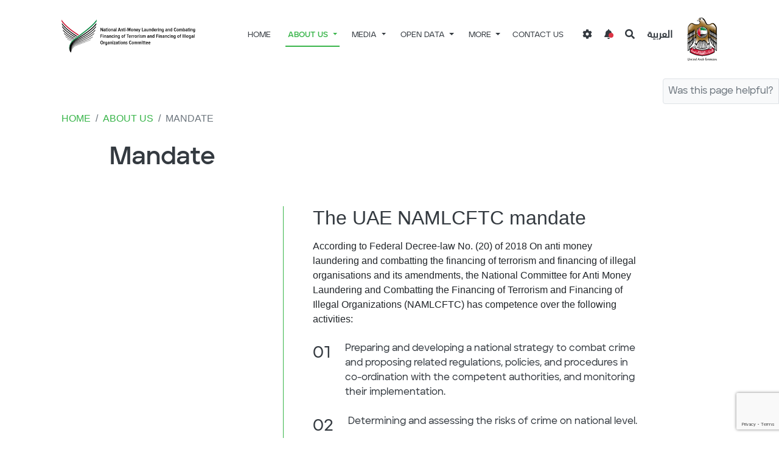

--- FILE ---
content_type: text/html; charset=utf-8
request_url: https://www.namlcftc.gov.ae/en/about/mandate/
body_size: 91736
content:

<!DOCTYPE html>
<html lang="en">

    <head>
        <title>NAMLCFTC | Mandate</title>
     
        <meta http-equiv="Content-Type" content="text/html; charset=utf-8" />
        <meta http-equiv="X-UA-Compatible" content="IE=edge,chrome=1">
        <meta name="viewport" content="width=device-width, initial-scale=1">
        <!-- Stylesheets -->
        <link rel="stylesheet" type="text/css" href="/assets/css/bootstrap.min.css" />

        <link rel="stylesheet" type="text/css" href="/assets/css/colors-default.css" class="default-colors" />
        <link rel="stylesheet" type="text/css" href="/assets/css/colors-night.css" class="night-colors d-none" />
        <link rel="stylesheet" type="text/css" href="/assets/css/main.min.css" />
        <link rel="stylesheet" type="text/css" href="/assets/css/swiper-bundle.min.css" />
        <link rel="stylesheet" type="text/css" href="/assets/css/blast.css" />
        <link href="/assets/css/jquerysctipttop.css" rel="stylesheet" type="text/css">
        <link rel="stylesheet" type="text/css" href="/assets/css/datepicker.css" />
        <link rel="stylesheet" href="/css/RTE.css" />
        <link href="/assets/css/additional.css" rel="stylesheet" />

        <!-- Favicon -->
    <link rel="icon" type="image/png" sizes="36x36" href="/media/pbbpbkwl/android-icon-36x36.png">     <link rel="icon" type="image/png" sizes="16x16" href="/favicon/favicon.ico"> 

        <link rel="mask-icon" href="./favicon/safari-pinned-tab.svg" color="#0000">
        <meta name="msapplication-TileColor" content="#0000">
        <meta name="theme-color" content="#ffffff">
        <meta property="og:title" content="NAMLCFTC UAE" />
        <meta property="og:description" content="" />

        <meta name="description" content="According to Federal Decree-Law No. (26) of 2021, the National Committee for Anti Money Laundering and Combatting the Financing of Terrorism and Financing of Illegal Organizations (NAMLCFTC) has competence over the following activities" />
        <meta name="keywords" content="about national committee, namlcftc, uae, National Committee for Combatting Money Laundering and the Financing of Terrorism and Illegal Organisations, mandate" />
        <meta name="twitter:title" content="" />
        <meta name="twitter:description" content="" />
        <meta name="twitter:site" />

            <script type="text/javascript" src="/ruxitagentjs_ICA7NVfqrux_10319250807130352.js" data-dtconfig="rid=RID_240608385|rpid=-418971807|domain=namlcftc.gov.ae|reportUrl=/rb_4a92e1d0-fe6d-421d-9d6d-1bdd90d7df1b|app=691b9dcdc3deac44|cuc=qwz0sh6p|owasp=1|mel=100000|expw=1|featureHash=ICA7NVfqrux|lastModification=1768435408299|srsr=50000|tp=500,50,0|rdnt=1|uxrgce=1|srbbv=2|agentUri=/ruxitagentjs_ICA7NVfqrux_10319250807130352.js"></script><script type="text/javascript" src="/assets/js/jquery.min.js"></script>
        <script type="text/javascript" src="https://s7.addthis.com/js/300/addthis_widget.js#pubid=ra-614b3acb47fc2b50"></script>
    <!-- Global site tag (gtag.js) - Google Analytics -->
<script async src="https://www.googletagmanager.com/gtag/js?id=UA-208790700-2"></script>
<script>
  window.dataLayer = window.dataLayer || [];
  function gtag(){dataLayer.push(arguments);}
  gtag('js', new Date());

  gtag('config', 'UA-208790700-2');
</script>
</head>

<body class="en bg-white-custom">

    <!-- HEADER -->
    

<!-- HEADER -->

<header class="header py-3 px-3 px-lg-0 p-absolute">
    <div class="container">
        <div class="d-lg-flex justify-content-between">
            <div class="order-1 d-inline-block mx-lg-3">
                <a href="/en" class="logo" data-toggle="tooltip" data-placement="top" title=""
                   data-bs-original-title="NAMLC logo">
 <svg width="350px" height="87px" class="svg-logo" viewBox="0 0 350 87" version="1.1" xmlns="http://www.w3.org/2000/svg" xmlns:xlink="http://www.w3.org/1999/xlink">
    <title>Group 2</title>
    <g id="Page-1" stroke="none" stroke-width="1" fill="none" fill-rule="evenodd">
        <g id="namlclogo-en" fill-rule="nonzero">
            <g id="Group-2">
                <g id="Group" transform="translate(101.000000, 21.000000)" fill="#000000" class="black-shape">
                    <polygon id="Path" points="5.9 9.7 2.6 3.9 2.6 9.7 1.1 9.7 1.1 0.7 2.6 0.7 5.9 6.4 5.9 0.7 7.4 0.7 7.4 9.7"></polygon>
                    <path d="M12.4,9.7 L12.4,9 C12,9.5 11.3,9.8 10.7,9.8 C9.6,9.8 8.7,9 8.7,7.6 C8.7,6.2 9.6,5.5 10.7,5.5 C11.4,5.5 12,5.8 12.4,6.3 L12.4,5.4 C12.4,4.6 11.9,4.2 11.1,4.2 C10.5,4.2 10,4.4 9.5,4.9 L9,4 C9.7,3.3 10.6,3.1 11.4,3.1 C12.8,3.1 13.8,3.7 13.8,5.3 L13.8,9.8 L12.4,9.8 L12.4,9.7 Z M12.4,8.2 L12.4,7.2 C12.1,6.7 11.7,6.5 11.2,6.5 C10.5,6.5 10.1,7 10.1,7.7 C10.1,8.4 10.5,8.9 11.2,8.9 C11.6,8.9 12.1,8.7 12.4,8.2 Z" id="Shape"></path>
                    <path d="M15.5,8.2 L15.5,4.3 L14.6,4.3 L14.6,3.1 L15.5,3.1 L15.5,1.3 L16.8,1.3 L16.8,3.1 L17.9,3.1 L17.9,4.3 L16.8,4.3 L16.8,8 C16.8,8.4 16.9,8.7 17.3,8.7 C17.5,8.7 17.7,8.6 17.8,8.5 L18.1,9.5 C17.9,9.7 17.5,9.9 16.9,9.9 C16,9.9 15.5,9.3 15.5,8.2 Z" id="Path"></path>
                    <path d="M18.9,1.5 C18.9,1 19.3,0.6 19.8,0.6 C20.3,0.6 20.6,1 20.6,1.5 C20.6,2 20.2,2.3 19.8,2.3 C19.3,2.4 18.9,2 18.9,1.5 Z M19.1,9.7 L19.1,3.2 L20.4,3.2 L20.4,9.7 L19.1,9.7 Z" id="Shape"></path>
                    <path d="M21.7,6.4 C21.7,4.6 22.7,3 24.5,3 C26.3,3 27.3,4.6 27.3,6.4 C27.3,8.2 26.3,9.8 24.5,9.8 C22.7,9.9 21.7,8.3 21.7,6.4 Z M26,6.4 C26,5.2 25.6,4.2 24.6,4.2 C23.6,4.2 23.2,5.3 23.2,6.4 C23.2,7.6 23.6,8.6 24.6,8.6 C25.5,8.7 26,7.6 26,6.4 Z" id="Shape"></path>
                    <path d="M32.2,9.7 L32.2,5.3 C32.2,4.5 31.8,4.2 31.3,4.2 C30.8,4.2 30.2,4.6 30,5.1 L30,9.7 L28.7,9.7 L28.7,3.2 L30,3.2 L30,4.1 C30.4,3.6 31.1,3.1 31.9,3.1 C33.1,3.1 33.6,3.7 33.6,4.9 L33.6,9.8 L32.2,9.8 L32.2,9.7 Z" id="Path"></path>
                    <path d="M38.6,9.7 L38.6,9 C38.2,9.5 37.5,9.8 36.9,9.8 C35.8,9.8 34.9,9 34.9,7.6 C34.9,6.2 35.8,5.5 36.9,5.5 C37.6,5.5 38.2,5.8 38.6,6.3 L38.6,5.4 C38.6,4.6 38.1,4.2 37.3,4.2 C36.7,4.2 36.2,4.4 35.7,4.9 L35.2,4 C35.9,3.3 36.8,3.1 37.6,3.1 C39,3.1 40,3.7 40,5.3 L40,9.8 L38.6,9.8 L38.6,9.7 Z M38.6,8.2 L38.6,7.2 C38.3,6.7 37.9,6.5 37.4,6.5 C36.7,6.5 36.3,7 36.3,7.7 C36.3,8.4 36.7,8.9 37.4,8.9 C37.8,8.9 38.3,8.7 38.6,8.2 Z" id="Shape"></path>
                    <polygon id="Path" points="41.5 9.7 41.5 0.7 42.8 0.7 42.8 9.7"></polygon>
                    <path d="M52.1,9.7 L51.6,7.9 L48.6,7.9 L48.1,9.7 L46.5,9.7 L49.2,0.7 L51,0.7 L53.7,9.7 L52.1,9.7 Z M50.1,2.3 L48.9,6.6 L51.2,6.6 L50.1,2.3 Z" id="Shape"></path>
                    <path d="M58.1,9.7 L58.1,5.3 C58.1,4.5 57.7,4.2 57.2,4.2 C56.7,4.2 56.1,4.6 55.9,5.1 L55.9,9.7 L54.6,9.7 L54.6,3.2 L55.9,3.2 L55.9,4.1 C56.3,3.6 57,3.1 57.8,3.1 C59,3.1 59.5,3.7 59.5,4.9 L59.5,9.8 L58.1,9.8 L58.1,9.7 Z" id="Path"></path>
                    <path d="M61.3,8.2 L61.3,4.3 L60.4,4.3 L60.4,3.1 L61.3,3.1 L61.3,1.3 L62.6,1.3 L62.6,3.1 L63.7,3.1 L63.7,4.3 L62.6,4.3 L62.6,8 C62.6,8.4 62.7,8.7 63.1,8.7 C63.3,8.7 63.5,8.6 63.6,8.5 L63.9,9.5 C63.7,9.7 63.3,9.9 62.7,9.9 C61.8,9.9 61.3,9.3 61.3,8.2 Z" id="Path"></path>
                    <path d="M64.7,1.5 C64.7,1 65.1,0.6 65.6,0.6 C66.1,0.6 66.4,1 66.4,1.5 C66.4,2 66,2.3 65.6,2.3 C65.1,2.4 64.7,2 64.7,1.5 Z M64.9,9.7 L64.9,3.2 L66.2,3.2 L66.2,9.7 L64.9,9.7 Z" id="Shape"></path>
                    <polygon id="Path" points="67.5 7 67.5 5.8 70.3 5.8 70.3 7"></polygon>
                    <polygon id="Path" points="78 9.7 78 3.5 75.8 9.7 75.2 9.7 73 3.5 73 9.7 71.5 9.7 71.5 0.7 73.5 0.7 75.4 6.2 77.3 0.7 79.3 0.7 79.3 9.7"></polygon>
                    <path d="M80.8,6.4 C80.8,4.6 81.8,3 83.6,3 C85.4,3 86.4,4.6 86.4,6.4 C86.4,8.2 85.4,9.8 83.6,9.8 C81.7,9.9 80.8,8.3 80.8,6.4 Z M85,6.4 C85,5.2 84.6,4.2 83.6,4.2 C82.6,4.2 82.2,5.3 82.2,6.4 C82.2,7.6 82.6,8.6 83.6,8.6 C84.6,8.7 85,7.6 85,6.4 Z" id="Shape"></path>
                    <path d="M91.3,9.7 L91.3,5.3 C91.3,4.5 90.9,4.2 90.4,4.2 C89.9,4.2 89.3,4.6 89.1,5.1 L89.1,9.7 L87.8,9.7 L87.8,3.2 L89.1,3.2 L89.1,4.1 C89.5,3.6 90.2,3.1 91,3.1 C92.2,3.1 92.7,3.7 92.7,4.9 L92.7,9.8 L91.3,9.8 L91.3,9.7 Z" id="Path"></path>
                    <path d="M93.9,6.4 C93.9,4.5 95,3 96.7,3 C98.5,3 99.4,4.5 99.4,6.5 L99.4,6.9 L95.3,6.9 C95.4,8 95.9,8.8 97,8.8 C97.5,8.8 98.1,8.5 98.5,8.1 L99.1,8.9 C98.5,9.5 97.7,9.9 96.8,9.9 C95,9.9 93.9,8.5 93.9,6.4 Z M96.7,4.1 C95.7,4.1 95.3,5.1 95.3,5.9 L98.1,5.9 C98.1,5.1 97.7,4.1 96.7,4.1 Z" id="Shape"></path>
                    <path d="M100.6,11.1 C100.7,11.2 100.9,11.2 101,11.2 C101.4,11.2 101.6,11.1 101.7,10.7 L102,9.9 L99.8,3.2 L101.2,3.2 L102.6,8.1 L104.1,3.2 L105.5,3.2 L102.9,10.9 C102.5,12 101.9,12.3 101,12.3 C100.8,12.3 100.4,12.3 100.3,12.2 L100.6,11.1 Z" id="Path"></path>
                    <polygon id="Path" points="109.4 9.7 109.4 0.7 110.9 0.7 110.9 8.4 114 8.4 114 9.7"></polygon>
                    <path d="M118.4,9.7 L118.4,9 C118,9.5 117.3,9.8 116.7,9.8 C115.6,9.8 114.7,9 114.7,7.6 C114.7,6.2 115.6,5.5 116.7,5.5 C117.4,5.5 118,5.8 118.4,6.3 L118.4,5.4 C118.4,4.6 117.9,4.2 117.1,4.2 C116.5,4.2 116,4.4 115.5,4.9 L115,4 C115.7,3.3 116.6,3.1 117.4,3.1 C118.8,3.1 119.8,3.7 119.8,5.3 L119.8,9.8 L118.4,9.8 L118.4,9.7 Z M118.4,8.2 L118.4,7.2 C118.1,6.7 117.7,6.5 117.2,6.5 C116.5,6.5 116.1,7 116.1,7.7 C116.1,8.4 116.5,8.9 117.2,8.9 C117.7,8.9 118.2,8.7 118.4,8.2 Z" id="Shape"></path>
                    <path d="M125,9.7 L125,8.8 C124.6,9.3 123.9,9.8 123.1,9.8 C121.9,9.8 121.4,9.2 121.4,8 L121.4,3.1 L122.7,3.1 L122.7,7.6 C122.7,8.4 123.1,8.6 123.6,8.6 C124.2,8.6 124.7,8.2 124.9,7.7 L124.9,3.1 L126.2,3.1 L126.2,9.6 L125,9.6 L125,9.7 Z" id="Path"></path>
                    <path d="M131.5,9.7 L131.5,5.3 C131.5,4.5 131.1,4.2 130.6,4.2 C130.1,4.2 129.5,4.6 129.3,5.1 L129.3,9.7 L128,9.7 L128,3.2 L129.3,3.2 L129.3,4.1 C129.7,3.6 130.4,3.1 131.2,3.1 C132.4,3.1 132.9,3.7 132.9,4.9 L132.9,9.8 L131.5,9.8 L131.5,9.7 Z" id="Path"></path>
                    <path d="M138.2,9.7 L138.2,8.8 C137.8,9.4 137.2,9.8 136.5,9.8 C135,9.8 134.1,8.5 134.1,6.4 C134.1,4.3 135,3 136.5,3 C137.1,3 137.8,3.3 138.2,4 L138.2,0.6 L139.5,0.6 L139.5,9.6 L138.2,9.6 L138.2,9.7 Z M138.2,7.8 L138.2,5.1 C138,4.6 137.4,4.2 136.9,4.2 C136,4.2 135.5,5.2 135.5,6.4 C135.5,7.6 136,8.6 136.9,8.6 C137.4,8.7 137.9,8.3 138.2,7.8 Z" id="Shape"></path>
                    <path d="M140.8,6.4 C140.8,4.5 141.9,3 143.6,3 C145.4,3 146.3,4.5 146.3,6.5 L146.3,6.9 L142.2,6.9 C142.3,8 142.8,8.8 143.9,8.8 C144.4,8.8 145,8.5 145.4,8.1 L146,8.9 C145.4,9.5 144.6,9.9 143.7,9.9 C141.9,9.9 140.8,8.5 140.8,6.4 Z M143.6,4.1 C142.6,4.1 142.2,5.1 142.2,5.9 L145,5.9 C145,5.1 144.6,4.1 143.6,4.1 Z" id="Shape"></path>
                    <path d="M147.5,9.7 L147.5,3.2 L148.8,3.2 L148.8,4.2 C149.2,3.6 149.9,3.1 150.6,3.1 L150.6,4.4 C150.5,4.4 150.4,4.4 150.2,4.4 C149.6,4.4 149,4.8 148.8,5.3 L148.8,9.8 L147.5,9.8 L147.5,9.7 Z" id="Path"></path>
                    <path d="M151.5,1.5 C151.5,1 151.9,0.6 152.4,0.6 C152.9,0.6 153.2,1 153.2,1.5 C153.2,2 152.8,2.3 152.4,2.3 C151.9,2.4 151.5,2 151.5,1.5 Z M151.7,9.7 L151.7,3.2 L153,3.2 L153,9.7 L151.7,9.7 Z" id="Shape"></path>
                    <path d="M158.2,9.7 L158.2,5.3 C158.2,4.5 157.8,4.2 157.3,4.2 C156.8,4.2 156.2,4.6 156,5.1 L156,9.7 L154.7,9.7 L154.7,3.2 L156,3.2 L156,4.1 C156.4,3.6 157.1,3.1 157.9,3.1 C159.1,3.1 159.6,3.7 159.6,4.9 L159.6,9.8 L158.2,9.8 L158.2,9.7 Z" id="Path"></path>
                    <path d="M161.1,11.5 L161.7,10.5 C162.1,11 162.7,11.2 163.4,11.2 C164.2,11.2 164.9,10.8 164.9,9.6 L164.9,8.7 C164.5,9.4 163.9,9.8 163.2,9.8 C161.7,9.8 160.8,8.5 160.8,6.5 C160.8,4.4 161.7,3.2 163.2,3.2 C163.8,3.2 164.5,3.5 164.9,4.2 L164.9,3.3 L166.2,3.3 L166.2,9.6 C166.2,11.9 164.8,12.5 163.4,12.5 C162.5,12.3 161.8,12.1 161.1,11.5 Z M164.9,7.6 L164.9,5.1 C164.7,4.6 164.1,4.2 163.6,4.2 C162.7,4.2 162.2,5.1 162.2,6.4 C162.2,7.6 162.7,8.5 163.6,8.5 C164.1,8.5 164.7,8.1 164.9,7.6 Z" id="Shape"></path>
                    <path d="M174.1,9.7 L174.1,9 C173.7,9.5 173,9.8 172.4,9.8 C171.3,9.8 170.4,9 170.4,7.6 C170.4,6.2 171.3,5.5 172.4,5.5 C173.1,5.5 173.7,5.8 174.1,6.3 L174.1,5.4 C174.1,4.6 173.6,4.2 172.8,4.2 C172.2,4.2 171.7,4.4 171.2,4.9 L170.7,4 C171.4,3.3 172.3,3.1 173.1,3.1 C174.5,3.1 175.5,3.7 175.5,5.3 L175.5,9.8 L174.1,9.8 L174.1,9.7 Z M174.1,8.2 L174.1,7.2 C173.8,6.7 173.4,6.5 172.9,6.5 C172.2,6.5 171.8,7 171.8,7.7 C171.8,8.4 172.2,8.9 172.9,8.9 C173.3,8.9 173.8,8.7 174.1,8.2 Z" id="Shape"></path>
                    <path d="M180.6,9.7 L180.6,5.3 C180.6,4.5 180.2,4.2 179.7,4.2 C179.2,4.2 178.6,4.6 178.4,5.1 L178.4,9.7 L177,9.7 L177,3.2 L178.3,3.2 L178.3,4.1 C178.7,3.6 179.4,3.1 180.2,3.1 C181.4,3.1 181.9,3.7 181.9,4.9 L181.9,9.8 L180.6,9.8 L180.6,9.7 Z" id="Path"></path>
                    <path d="M187.3,9.7 L187.3,8.8 C186.9,9.4 186.3,9.8 185.6,9.8 C184.1,9.8 183.2,8.5 183.2,6.4 C183.2,4.3 184.1,3 185.6,3 C186.2,3 186.9,3.3 187.3,4 L187.3,0.6 L188.6,0.6 L188.6,9.6 L187.3,9.6 L187.3,9.7 Z M187.3,7.8 L187.3,5.1 C187.1,4.6 186.5,4.2 186,4.2 C185.1,4.2 184.6,5.2 184.6,6.4 C184.6,7.6 185.1,8.6 186,8.6 C186.5,8.7 187,8.3 187.3,7.8 Z" id="Shape"></path>
                    <path d="M192.8,5.2 C192.8,2.5 194.2,0.5 196.5,0.5 C198.1,0.5 198.9,1.5 199.3,2.5 L198.1,3.1 C197.8,2.4 197.2,1.9 196.5,1.9 C195.2,1.9 194.4,3.3 194.4,5.2 C194.4,7.1 195.2,8.5 196.5,8.5 C197.3,8.5 197.8,7.9 198.1,7.2 L199.3,7.8 C198.8,8.9 198,9.9 196.4,9.9 C194.2,9.9 192.8,7.9 192.8,5.2 Z" id="Path"></path>
                    <path d="M200.1,6.4 C200.1,4.6 201.1,3 202.9,3 C204.7,3 205.7,4.6 205.7,6.4 C205.7,8.2 204.7,9.8 202.9,9.8 C201.1,9.9 200.1,8.3 200.1,6.4 Z M204.4,6.4 C204.4,5.2 204,4.2 203,4.2 C202,4.2 201.6,5.3 201.6,6.4 C201.6,7.6 202,8.6 203,8.6 C203.9,8.7 204.4,7.6 204.4,6.4 Z" id="Shape"></path>
                    <path d="M213.8,9.7 L213.8,5.2 C213.8,4.6 213.6,4.2 213,4.2 C212.5,4.2 212,4.7 211.8,5.1 L211.8,9.7 L210.4,9.7 L210.4,5.2 C210.4,4.6 210.2,4.2 209.6,4.2 C209.1,4.2 208.6,4.7 208.4,5.1 L208.4,9.7 L207,9.7 L207,3.2 L208.3,3.2 L208.3,4.1 C208.6,3.6 209.3,3.1 210.1,3.1 C210.9,3.1 211.5,3.5 211.6,4.2 C211.9,3.6 212.7,3.1 213.5,3.1 C214.5,3.1 215.1,3.6 215.1,4.8 L215.1,9.8 L213.8,9.8 L213.8,9.7 Z" id="Path"></path>
                    <path d="M216.8,9.7 L216.8,0.7 L218.1,0.7 L218.1,4.1 C218.5,3.4 219.1,3.1 219.8,3.1 C221.3,3.1 222.2,4.5 222.2,6.5 C222.2,8.6 221.3,9.9 219.8,9.9 C219.1,9.9 218.5,9.5 218.1,8.9 L218.1,9.8 L216.8,9.8 L216.8,9.7 Z M219.4,8.7 C220.3,8.7 220.8,7.7 220.8,6.5 C220.8,5.2 220.3,4.3 219.4,4.3 C218.9,4.3 218.4,4.7 218.1,5.2 L218.1,7.9 C218.4,8.3 218.9,8.7 219.4,8.7 Z" id="Shape"></path>
                    <path d="M226.8,9.7 L226.8,9 C226.4,9.5 225.7,9.8 225.1,9.8 C224,9.8 223.1,9 223.1,7.6 C223.1,6.2 224,5.5 225.1,5.5 C225.8,5.5 226.4,5.8 226.8,6.3 L226.8,5.4 C226.8,4.6 226.3,4.2 225.5,4.2 C224.9,4.2 224.4,4.4 223.9,4.9 L223.4,4 C224.1,3.3 225,3.1 225.8,3.1 C227.2,3.1 228.2,3.7 228.2,5.3 L228.2,9.8 L226.8,9.8 L226.8,9.7 Z M226.8,8.2 L226.8,7.2 C226.5,6.7 226.1,6.5 225.6,6.5 C224.9,6.5 224.5,7 224.5,7.7 C224.5,8.4 224.9,8.9 225.6,8.9 C226.1,8.9 226.6,8.7 226.8,8.2 Z" id="Shape"></path>
                    <path d="M230,8.2 L230,4.3 L229.1,4.3 L229.1,3.1 L230,3.1 L230,1.3 L231.3,1.3 L231.3,3.1 L232.4,3.1 L232.4,4.3 L231.3,4.3 L231.3,8 C231.3,8.4 231.4,8.7 231.8,8.7 C232,8.7 232.2,8.6 232.3,8.5 L232.6,9.5 C232.4,9.7 232,9.9 231.4,9.9 C230.5,9.9 230,9.3 230,8.2 Z" id="Path"></path>
                    <path d="M233.4,1.5 C233.4,1 233.8,0.6 234.3,0.6 C234.8,0.6 235.1,1 235.1,1.5 C235.1,2 234.7,2.3 234.3,2.3 C233.8,2.4 233.4,2 233.4,1.5 Z M233.6,9.7 L233.6,3.2 L234.9,3.2 L234.9,9.7 L233.6,9.7 Z" id="Shape"></path>
                    <path d="M240.1,9.7 L240.1,5.3 C240.1,4.5 239.7,4.2 239.2,4.2 C238.7,4.2 238.1,4.6 237.9,5.1 L237.9,9.7 L236.6,9.7 L236.6,3.2 L237.9,3.2 L237.9,4.1 C238.3,3.6 239,3.1 239.8,3.1 C241,3.1 241.5,3.7 241.5,4.9 L241.5,9.8 L240.1,9.8 L240.1,9.7 Z" id="Path"></path>
                    <path d="M243,11.5 L243.6,10.5 C244,11 244.6,11.2 245.3,11.2 C246.1,11.2 246.8,10.8 246.8,9.6 L246.8,8.7 C246.4,9.4 245.8,9.8 245.1,9.8 C243.6,9.8 242.7,8.5 242.7,6.5 C242.7,4.4 243.6,3.2 245.1,3.2 C245.7,3.2 246.4,3.5 246.8,4.2 L246.8,3.3 L248.1,3.3 L248.1,9.6 C248.1,11.9 246.7,12.5 245.3,12.5 C244.4,12.3 243.7,12.1 243,11.5 Z M246.8,7.6 L246.8,5.1 C246.6,4.6 246,4.2 245.5,4.2 C244.6,4.2 244.1,5.1 244.1,6.4 C244.1,7.6 244.6,8.5 245.5,8.5 C246,8.5 246.6,8.1 246.8,7.6 Z" id="Shape"></path>
                    <polygon id="Path" points="1.1 26.6 1.1 17.6 6 17.6 6 18.9 2.6 18.9 2.6 21.3 5.9 21.3 5.9 22.6 2.6 22.6 2.6 26.5 1.1 26.5"></polygon>
                    <path d="M7.3,18.4 C7.3,17.9 7.7,17.5 8.2,17.5 C8.7,17.5 9,17.9 9,18.4 C9,18.9 8.6,19.2 8.2,19.2 C7.7,19.2 7.3,18.9 7.3,18.4 Z M7.5,26.6 L7.5,20.1 L8.8,20.1 L8.8,26.6 L7.5,26.6 Z" id="Shape"></path>
                    <path d="M14.2,26.6 L14.2,22.2 C14.2,21.4 13.8,21.1 13.3,21.1 C12.8,21.1 12.2,21.5 12,22 L12,26.6 L10.7,26.6 L10.7,20.1 L12,20.1 L12,21 C12.4,20.5 13.1,20 13.9,20 C15.1,20 15.6,20.6 15.6,21.8 L15.6,26.7 L14.2,26.7 L14.2,26.6 Z" id="Path"></path>
                    <path d="M20.7,26.6 L20.7,25.9 C20.3,26.4 19.6,26.7 19,26.7 C17.9,26.7 17,25.9 17,24.5 C17,23.1 17.9,22.4 19,22.4 C19.7,22.4 20.3,22.7 20.7,23.2 L20.7,22.3 C20.7,21.5 20.2,21.1 19.4,21.1 C18.8,21.1 18.3,21.3 17.8,21.8 L17.3,20.9 C18,20.2 18.9,20 19.7,20 C21.1,20 22.1,20.6 22.1,22.2 L22.1,26.7 L20.7,26.7 L20.7,26.6 Z M20.7,25.1 L20.7,24.1 C20.4,23.6 20,23.4 19.5,23.4 C18.8,23.4 18.4,23.9 18.4,24.6 C18.4,25.3 18.8,25.8 19.5,25.8 C20,25.8 20.5,25.5 20.7,25.1 Z" id="Shape"></path>
                    <path d="M27.5,26.6 L27.5,22.2 C27.5,21.4 27.1,21.1 26.6,21.1 C26.1,21.1 25.5,21.5 25.3,22 L25.3,26.6 L24,26.6 L24,20.1 L25.3,20.1 L25.3,21 C25.7,20.5 26.4,20 27.2,20 C28.4,20 28.9,20.6 28.9,21.8 L28.9,26.7 L27.5,26.7 L27.5,26.6 Z" id="Path"></path>
                    <path d="M30.3,23.3 C30.3,21.3 31.4,19.9 33.2,19.9 C34.2,19.9 34.8,20.3 35.2,20.8 L34.5,21.7 C34.2,21.3 33.8,21.1 33.3,21.1 C32.3,21.1 31.7,22.1 31.7,23.3 C31.7,24.5 32.3,25.5 33.3,25.5 C33.8,25.5 34.1,25.3 34.5,24.9 L35.2,25.8 C34.8,26.3 34.2,26.7 33.2,26.7 C31.4,26.7 30.3,25.3 30.3,23.3 Z" id="Path"></path>
                    <path d="M36.2,18.4 C36.2,17.9 36.6,17.5 37.1,17.5 C37.6,17.5 37.9,17.9 37.9,18.4 C37.9,18.9 37.5,19.2 37.1,19.2 C36.6,19.2 36.2,18.9 36.2,18.4 Z M36.4,26.6 L36.4,20.1 L37.7,20.1 L37.7,26.6 L36.4,26.6 Z" id="Shape"></path>
                    <path d="M43.2,26.6 L43.2,22.2 C43.2,21.4 42.8,21.1 42.3,21.1 C41.8,21.1 41.2,21.5 41,22 L41,26.6 L39.7,26.6 L39.7,20.1 L41,20.1 L41,21 C41.4,20.5 42.1,20 42.9,20 C44.1,20 44.6,20.6 44.6,21.8 L44.6,26.7 L43.2,26.7 L43.2,26.6 Z" id="Path"></path>
                    <path d="M46.3,28.4 L46.9,27.4 C47.3,27.9 47.9,28.1 48.6,28.1 C49.4,28.1 50.1,27.7 50.1,26.5 L50.1,25.6 C49.7,26.3 49.1,26.7 48.4,26.7 C46.9,26.7 46,25.4 46,23.4 C46,21.3 46.9,20.1 48.4,20.1 C49,20.1 49.7,20.4 50.1,21.1 L50.1,20.2 L51.4,20.2 L51.4,26.5 C51.4,28.8 50,29.4 48.6,29.4 C47.6,29.2 46.9,29 46.3,28.4 Z M50,24.5 L50,22 C49.8,21.5 49.2,21.1 48.7,21.1 C47.8,21.1 47.3,22 47.3,23.3 C47.3,24.5 47.8,25.4 48.7,25.4 C49.3,25.4 49.8,25 50,24.5 Z" id="Shape"></path>
                    <path d="M55.9,23.3 C55.9,21.5 56.9,19.9 58.7,19.9 C60.5,19.9 61.5,21.5 61.5,23.3 C61.5,25.1 60.5,26.7 58.7,26.7 C56.9,26.7 55.9,25.1 55.9,23.3 Z M60.2,23.3 C60.2,22.1 59.8,21.1 58.8,21.1 C57.8,21.1 57.4,22.2 57.4,23.3 C57.4,24.5 57.8,25.5 58.8,25.5 C59.7,25.6 60.2,24.5 60.2,23.3 Z" id="Shape"></path>
                    <path d="M63.3,26.6 L63.3,21.3 L62.4,21.3 L62.4,20.1 L63.3,20.1 L63.3,19.5 C63.3,18.2 64,17.5 65.1,17.5 C65.6,17.5 66.1,17.6 66.4,18 L65.9,18.9 C65.7,18.7 65.5,18.6 65.3,18.6 C64.8,18.6 64.6,18.9 64.6,19.5 L64.6,20.1 L65.7,20.1 L65.7,21.3 L64.6,21.3 L64.6,26.6 L63.3,26.6 Z" id="Path"></path>
                    <polygon id="Path" points="71.6 26.6 71.6 18.9 69.5 18.9 69.5 17.6 75.1 17.6 75.1 18.9 73 18.9 73 26.6"></polygon>
                    <path d="M75.1,23.3 C75.1,21.4 76.2,19.9 77.9,19.9 C79.7,19.9 80.6,21.4 80.6,23.4 L80.6,23.8 L76.5,23.8 C76.6,24.9 77.1,25.7 78.2,25.7 C78.7,25.7 79.3,25.4 79.7,25 L80.3,25.8 C79.7,26.4 78.9,26.8 78,26.8 C76.2,26.7 75.1,25.3 75.1,23.3 Z M77.8,21 C76.8,21 76.4,22 76.4,22.8 L79.2,22.8 C79.2,22 78.9,21 77.8,21 Z" id="Shape"></path>
                    <path d="M82,26.6 L82,20.1 L83.3,20.1 L83.3,21.1 C83.7,20.5 84.4,20 85.1,20 L85.1,21.3 C85,21.3 84.9,21.3 84.7,21.3 C84.1,21.3 83.5,21.7 83.3,22.2 L83.3,26.7 L82,26.7 L82,26.6 Z" id="Path"></path>
                    <path d="M86.3,26.6 L86.3,20.1 L87.6,20.1 L87.6,21.1 C88,20.5 88.7,20 89.4,20 L89.4,21.3 C89.3,21.3 89.2,21.3 89,21.3 C88.4,21.3 87.8,21.7 87.6,22.2 L87.6,26.7 L86.3,26.7 L86.3,26.6 Z" id="Path"></path>
                    <path d="M90.4,23.3 C90.4,21.5 91.4,19.9 93.2,19.9 C95,19.9 96,21.5 96,23.3 C96,25.1 95,26.7 93.2,26.7 C91.3,26.7 90.4,25.1 90.4,23.3 Z M94.6,23.3 C94.6,22.1 94.2,21.1 93.2,21.1 C92.2,21.1 91.8,22.2 91.8,23.3 C91.8,24.5 92.2,25.5 93.2,25.5 C94.2,25.6 94.6,24.5 94.6,23.3 Z" id="Shape"></path>
                    <path d="M97.5,26.6 L97.5,20.1 L98.8,20.1 L98.8,21.1 C99.2,20.5 99.9,20 100.6,20 L100.6,21.3 C100.5,21.3 100.4,21.3 100.2,21.3 C99.6,21.3 99,21.7 98.8,22.2 L98.8,26.7 L97.5,26.7 L97.5,26.6 Z" id="Path"></path>
                    <path d="M101.7,18.4 C101.7,17.9 102.1,17.5 102.6,17.5 C103.1,17.5 103.4,17.9 103.4,18.4 C103.4,18.9 103,19.2 102.6,19.2 C102.1,19.2 101.7,18.9 101.7,18.4 Z M101.8,26.6 L101.8,20.1 L103.1,20.1 L103.1,26.6 L101.8,26.6 Z" id="Shape"></path>
                    <path d="M104.5,25.8 L105.1,24.9 C105.5,25.3 106.2,25.7 106.9,25.7 C107.6,25.7 108,25.4 108,24.8 C108,23.5 104.8,24.1 104.8,21.7 C104.8,20.7 105.6,19.8 107,19.8 C107.9,19.8 108.6,20.1 109.1,20.6 L108.5,21.5 C108.2,21.1 107.6,20.8 106.9,20.8 C106.3,20.8 105.9,21.1 105.9,21.6 C105.9,22.7 109.1,22.3 109.1,24.7 C109.1,25.8 108.2,26.6 106.8,26.6 C105.9,26.7 105,26.4 104.5,25.8 Z" id="Path"></path>
                    <path d="M117.4,26.6 L117.4,22 C117.4,21.4 117.2,21 116.6,21 C116.1,21 115.6,21.5 115.4,21.9 L115.4,26.5 L114,26.5 L114,22 C114,21.4 113.8,21 113.2,21 C112.7,21 112.2,21.5 112,21.9 L112,26.5 L110.7,26.5 L110.7,20 L112,20 L112,20.9 C112.3,20.4 113,19.9 113.8,19.9 C114.6,19.9 115.2,20.3 115.3,21 C115.6,20.4 116.4,19.9 117.2,19.9 C118.2,19.9 118.8,20.4 118.8,21.6 L118.8,26.6 L117.4,26.6 Z" id="Path"></path>
                    <path d="M127,26.6 L127,25.9 C126.6,26.4 125.9,26.7 125.3,26.7 C124.2,26.7 123.3,25.9 123.3,24.5 C123.3,23.1 124.2,22.4 125.3,22.4 C126,22.4 126.6,22.7 127,23.2 L127,22.3 C127,21.5 126.5,21.1 125.7,21.1 C125.1,21.1 124.6,21.3 124.1,21.8 L123.6,20.9 C124.3,20.2 125.2,20 126,20 C127.4,20 128.4,20.6 128.4,22.2 L128.4,26.7 L127,26.7 L127,26.6 Z M127,25.1 L127,24.1 C126.7,23.6 126.3,23.4 125.8,23.4 C125.1,23.4 124.7,23.9 124.7,24.6 C124.7,25.3 125.1,25.8 125.8,25.8 C126.3,25.8 126.7,25.5 127,25.1 Z" id="Shape"></path>
                    <path d="M133.7,26.6 L133.7,22.2 C133.7,21.4 133.3,21.1 132.8,21.1 C132.3,21.1 131.7,21.5 131.5,22 L131.5,26.6 L130.2,26.6 L130.2,20.1 L131.5,20.1 L131.5,21 C131.9,20.5 132.6,20 133.4,20 C134.6,20 135.1,20.6 135.1,21.8 L135.1,26.7 L133.7,26.7 L133.7,26.6 Z" id="Path"></path>
                    <path d="M140.6,26.6 L140.6,25.7 C140.2,26.3 139.6,26.7 138.9,26.7 C137.4,26.7 136.5,25.4 136.5,23.3 C136.5,21.2 137.4,19.9 138.9,19.9 C139.5,19.9 140.2,20.2 140.6,20.9 L140.6,17.5 L141.9,17.5 L141.9,26.5 L140.6,26.5 L140.6,26.6 Z M140.6,24.7 L140.6,22 C140.4,21.5 139.8,21.1 139.3,21.1 C138.4,21.1 137.9,22.1 137.9,23.3 C137.9,24.5 138.4,25.5 139.3,25.5 C139.8,25.6 140.4,25.1 140.6,24.7 Z" id="Shape"></path>
                    <polygon id="Path" points="146.9 26.6 146.9 17.6 151.8 17.6 151.8 18.9 148.4 18.9 148.4 21.3 151.7 21.3 151.7 22.6 148.4 22.6 148.4 26.5 146.9 26.5"></polygon>
                    <path d="M153.1,18.4 C153.1,17.9 153.5,17.5 154,17.5 C154.5,17.5 154.8,17.9 154.8,18.4 C154.8,18.9 154.4,19.2 154,19.2 C153.5,19.2 153.1,18.9 153.1,18.4 Z M153.3,26.6 L153.3,20.1 L154.6,20.1 L154.6,26.6 L153.3,26.6 Z" id="Shape"></path>
                    <path d="M160,26.6 L160,22.2 C160,21.4 159.6,21.1 159.1,21.1 C158.6,21.1 158,21.5 157.8,22 L157.8,26.6 L156.5,26.6 L156.5,20.1 L157.8,20.1 L157.8,21 C158.2,20.5 158.9,20 159.7,20 C160.9,20 161.4,20.6 161.4,21.8 L161.4,26.7 L160,26.7 L160,26.6 Z" id="Path"></path>
                    <path d="M166.6,26.6 L166.6,25.9 C166.2,26.4 165.5,26.7 164.9,26.7 C163.8,26.7 162.9,25.9 162.9,24.5 C162.9,23.1 163.8,22.4 164.9,22.4 C165.6,22.4 166.2,22.7 166.6,23.2 L166.6,22.3 C166.6,21.5 166.1,21.1 165.3,21.1 C164.7,21.1 164.2,21.3 163.7,21.8 L163.2,20.9 C163.9,20.2 164.8,20 165.6,20 C167,20 168,20.6 168,22.2 L168,26.7 L166.6,26.7 L166.6,26.6 Z M166.6,25.1 L166.6,24.1 C166.3,23.6 165.9,23.4 165.4,23.4 C164.7,23.4 164.3,23.9 164.3,24.6 C164.3,25.3 164.7,25.8 165.4,25.8 C165.8,25.8 166.3,25.5 166.6,25.1 Z" id="Shape"></path>
                    <path d="M173.3,26.6 L173.3,22.2 C173.3,21.4 172.9,21.1 172.4,21.1 C171.9,21.1 171.3,21.5 171.1,22 L171.1,26.6 L169.8,26.6 L169.8,20.1 L171.1,20.1 L171.1,21 C171.5,20.5 172.2,20 173,20 C174.2,20 174.7,20.6 174.7,21.8 L174.7,26.7 L173.3,26.7 L173.3,26.6 Z" id="Path"></path>
                    <path d="M176.1,23.3 C176.1,21.3 177.2,19.9 179,19.9 C180,19.9 180.6,20.3 181,20.8 L180.3,21.7 C180,21.3 179.6,21.1 179.1,21.1 C178.1,21.1 177.5,22.1 177.5,23.3 C177.5,24.5 178.1,25.5 179.1,25.5 C179.6,25.5 179.9,25.3 180.3,24.9 L181,25.8 C180.6,26.3 180,26.7 179,26.7 C177.2,26.7 176.1,25.3 176.1,23.3 Z" id="Path"></path>
                    <path d="M182.1,18.4 C182.1,17.9 182.5,17.5 183,17.5 C183.5,17.5 183.8,17.9 183.8,18.4 C183.8,18.9 183.4,19.2 183,19.2 C182.5,19.2 182.1,18.9 182.1,18.4 Z M182.2,26.6 L182.2,20.1 L183.5,20.1 L183.5,26.6 L182.2,26.6 Z" id="Shape"></path>
                    <path d="M189,26.6 L189,22.2 C189,21.4 188.6,21.1 188.1,21.1 C187.6,21.1 187,21.5 186.8,22 L186.8,26.6 L185.5,26.6 L185.5,20.1 L186.8,20.1 L186.8,21 C187.2,20.5 187.9,20 188.7,20 C189.9,20 190.4,20.6 190.4,21.8 L190.4,26.7 L189,26.7 L189,26.6 Z" id="Path"></path>
                    <path d="M192.1,28.4 L192.7,27.4 C193.1,27.9 193.7,28.1 194.4,28.1 C195.2,28.1 195.9,27.7 195.9,26.5 L195.9,25.6 C195.5,26.3 194.9,26.7 194.2,26.7 C192.7,26.7 191.8,25.4 191.8,23.4 C191.8,21.3 192.7,20.1 194.2,20.1 C194.8,20.1 195.5,20.4 195.9,21.1 L195.9,20.2 L197.2,20.2 L197.2,26.5 C197.2,28.8 195.8,29.4 194.4,29.4 C193.5,29.2 192.7,29 192.1,28.4 Z M195.9,24.5 L195.9,22 C195.7,21.5 195.1,21.1 194.6,21.1 C193.7,21.1 193.2,22 193.2,23.3 C193.2,24.5 193.7,25.4 194.6,25.4 C195.1,25.4 195.6,25 195.9,24.5 Z" id="Shape"></path>
                    <path d="M201.7,23.3 C201.7,21.5 202.7,19.9 204.5,19.9 C206.3,19.9 207.3,21.5 207.3,23.3 C207.3,25.1 206.3,26.7 204.5,26.7 C202.7,26.7 201.7,25.1 201.7,23.3 Z M206,23.3 C206,22.1 205.6,21.1 204.6,21.1 C203.6,21.1 203.2,22.2 203.2,23.3 C203.2,24.5 203.6,25.5 204.6,25.5 C205.5,25.6 206,24.5 206,23.3 Z" id="Shape"></path>
                    <path d="M209.1,26.6 L209.1,21.3 L208.2,21.3 L208.2,20.1 L209.1,20.1 L209.1,19.5 C209.1,18.2 209.8,17.5 210.9,17.5 C211.4,17.5 211.9,17.6 212.2,18 L211.7,18.9 C211.5,18.7 211.3,18.6 211.1,18.6 C210.6,18.6 210.4,18.9 210.4,19.5 L210.4,20.1 L211.5,20.1 L211.5,21.3 L210.4,21.3 L210.4,26.6 L209.1,26.6 Z" id="Path"></path>
                    <polygon id="Path" points="215.9 26.6 215.9 17.6 217.4 17.6 217.4 26.6"></polygon>
                    <polygon id="Path" points="219.2 26.6 219.2 17.6 220.5 17.6 220.5 26.6"></polygon>
                    <polygon id="Path" points="222.4 26.6 222.4 17.6 223.7 17.6 223.7 26.6"></polygon>
                    <path d="M225.2,23.3 C225.2,21.4 226.3,19.9 228,19.9 C229.8,19.9 230.7,21.4 230.7,23.4 L230.7,23.8 L226.6,23.8 C226.7,24.9 227.2,25.7 228.3,25.7 C228.8,25.7 229.4,25.4 229.8,25 L230.4,25.8 C229.8,26.4 229,26.8 228.1,26.8 C226.3,26.7 225.2,25.3 225.2,23.3 Z M228,21 C227,21 226.6,22 226.6,22.8 L229.4,22.8 C229.4,22 229,21 228,21 Z" id="Shape"></path>
                    <path d="M232.1,28.4 L232.7,27.4 C233.1,27.9 233.7,28.1 234.4,28.1 C235.2,28.1 235.9,27.7 235.9,26.5 L235.9,25.6 C235.5,26.3 234.9,26.7 234.2,26.7 C232.7,26.7 231.8,25.4 231.8,23.4 C231.8,21.3 232.7,20.1 234.2,20.1 C234.8,20.1 235.5,20.4 235.9,21.1 L235.9,20.2 L237.2,20.2 L237.2,26.5 C237.2,28.8 235.8,29.4 234.4,29.4 C233.5,29.2 232.7,29 232.1,28.4 Z M235.9,24.5 L235.9,22 C235.7,21.5 235.1,21.1 234.6,21.1 C233.7,21.1 233.2,22 233.2,23.3 C233.2,24.5 233.7,25.4 234.6,25.4 C235.1,25.4 235.6,25 235.9,24.5 Z" id="Shape"></path>
                    <path d="M242.4,26.6 L242.4,25.9 C242,26.4 241.3,26.7 240.7,26.7 C239.6,26.7 238.7,25.9 238.7,24.5 C238.7,23.1 239.6,22.4 240.7,22.4 C241.4,22.4 242,22.7 242.4,23.2 L242.4,22.3 C242.4,21.5 241.9,21.1 241.1,21.1 C240.5,21.1 240,21.3 239.5,21.8 L239,20.9 C239.7,20.2 240.6,20 241.4,20 C242.8,20 243.8,20.6 243.8,22.2 L243.8,26.7 L242.4,26.7 L242.4,26.6 Z M242.4,25.1 L242.4,24.1 C242.1,23.6 241.7,23.4 241.2,23.4 C240.5,23.4 240.1,23.9 240.1,24.6 C240.1,25.3 240.5,25.8 241.2,25.8 C241.6,25.8 242.1,25.5 242.4,25.1 Z" id="Shape"></path>
                    <polygon id="Path" points="245.5 26.6 245.5 17.6 246.8 17.6 246.8 26.6"></polygon>
                    <path d="M0.7,39 C0.7,36.4 2,34.3 4.3,34.3 C6.6,34.3 7.9,36.3 7.9,39 C7.9,41.7 6.6,43.7 4.3,43.7 C2,43.6 0.7,41.6 0.7,39 Z M6.4,39 C6.4,37.1 5.7,35.7 4.3,35.7 C3,35.7 2.2,37.1 2.2,39 C2.2,40.9 2.9,42.3 4.3,42.3 C5.7,42.3 6.4,40.8 6.4,39 Z" id="Shape"></path>
                    <path d="M9.3,43.5 L9.3,37 L10.6,37 L10.6,38 C11,37.4 11.7,36.9 12.4,36.9 L12.4,38.2 C12.3,38.2 12.2,38.2 12,38.2 C11.4,38.2 10.8,38.6 10.6,39.1 L10.6,43.6 L9.3,43.6 L9.3,43.5 Z" id="Path"></path>
                    <path d="M13.4,45.3 L14,44.3 C14.4,44.8 15,45 15.7,45 C16.5,45 17.2,44.6 17.2,43.4 L17.2,42.5 C16.8,43.2 16.2,43.6 15.5,43.6 C14,43.6 13.1,42.3 13.1,40.3 C13.1,38.2 14,37 15.5,37 C16.1,37 16.8,37.3 17.2,38 L17.2,37.1 L18.5,37.1 L18.5,43.4 C18.5,45.7 17.1,46.3 15.7,46.3 C14.7,46.1 14,45.9 13.4,45.3 Z M17.1,41.4 L17.1,38.9 C16.9,38.4 16.3,38 15.8,38 C14.9,38 14.4,38.9 14.4,40.2 C14.4,41.4 14.9,42.3 15.8,42.3 C16.4,42.3 16.9,41.9 17.1,41.4 Z" id="Shape"></path>
                    <path d="M23.4,43.5 L23.4,42.8 C23,43.3 22.3,43.6 21.7,43.6 C20.6,43.6 19.7,42.8 19.7,41.4 C19.7,40 20.6,39.3 21.7,39.3 C22.4,39.3 23,39.6 23.4,40.1 L23.4,39.2 C23.4,38.4 22.9,38 22.1,38 C21.5,38 21,38.2 20.5,38.7 L20,37.8 C20.7,37.1 21.6,36.9 22.4,36.9 C23.8,36.9 24.8,37.5 24.8,39.1 L24.8,43.6 L23.4,43.6 L23.4,43.5 Z M23.4,42 L23.4,41 C23.1,40.5 22.7,40.3 22.2,40.3 C21.5,40.3 21.1,40.8 21.1,41.5 C21.1,42.2 21.5,42.7 22.2,42.7 C22.7,42.7 23.2,42.4 23.4,42 Z" id="Shape"></path>
                    <path d="M30,43.5 L30,39 C30,38.2 29.6,37.9 29.1,37.9 C28.6,37.9 28,38.3 27.8,38.8 L27.8,43.4 L26.5,43.4 L26.5,36.9 L27.8,36.9 L27.8,37.8 C28.2,37.3 28.9,36.8 29.7,36.8 C30.9,36.8 31.4,37.4 31.4,38.6 L31.4,43.5 L30,43.5 L30,43.5 Z" id="Path"></path>
                    <path d="M32.7,35.3 C32.7,34.8 33.1,34.4 33.6,34.4 C34.1,34.4 34.4,34.8 34.4,35.3 C34.4,35.8 34,36.1 33.6,36.1 C33.1,36.1 32.7,35.7 32.7,35.3 Z M32.9,43.5 L32.9,37 L34.2,37 L34.2,43.5 L32.9,43.5 Z" id="Shape"></path>
                    <polygon id="Path" points="35.6 43.5 35.6 42.5 38.2 38.2 35.6 38.2 35.6 37 39.9 37 39.9 38 37.3 42.4 40 42.4 40 43.6 35.6 43.6"></polygon>
                    <path d="M44.6,43.5 L44.6,42.8 C44.2,43.3 43.5,43.6 42.9,43.6 C41.8,43.6 40.9,42.8 40.9,41.4 C40.9,40 41.8,39.3 42.9,39.3 C43.6,39.3 44.2,39.6 44.6,40.1 L44.6,39.2 C44.6,38.4 44.1,38 43.3,38 C42.7,38 42.2,38.2 41.7,38.7 L41.2,37.8 C41.9,37.1 42.8,36.9 43.6,36.9 C45,36.9 46,37.5 46,39.1 L46,43.6 L44.6,43.6 L44.6,43.5 Z M44.6,42 L44.6,41 C44.3,40.5 43.9,40.3 43.4,40.3 C42.7,40.3 42.3,40.8 42.3,41.5 C42.3,42.2 42.7,42.7 43.4,42.7 C43.9,42.7 44.4,42.4 44.6,42 Z" id="Shape"></path>
                    <path d="M47.8,42 L47.8,38.1 L46.9,38.1 L46.9,36.9 L47.8,36.9 L47.8,35.1 L49.1,35.1 L49.1,36.9 L50.2,36.9 L50.2,38.1 L49.1,38.1 L49.1,41.7 C49.1,42.1 49.2,42.4 49.6,42.4 C49.8,42.4 50,42.3 50.1,42.2 L50.4,43.2 C50.2,43.4 49.8,43.6 49.2,43.6 C48.3,43.6 47.8,43.1 47.8,42 Z" id="Path"></path>
                    <path d="M51.2,35.3 C51.2,34.8 51.6,34.4 52.1,34.4 C52.6,34.4 52.9,34.8 52.9,35.3 C52.9,35.8 52.5,36.1 52.1,36.1 C51.6,36.1 51.2,35.7 51.2,35.3 Z M51.4,43.5 L51.4,37 L52.7,37 L52.7,43.5 L51.4,43.5 Z" id="Shape"></path>
                    <path d="M54,40.2 C54,38.4 55,36.8 56.8,36.8 C58.6,36.8 59.6,38.4 59.6,40.2 C59.6,42 58.6,43.6 56.8,43.6 C55,43.6 54,42 54,40.2 Z M58.2,40.2 C58.2,39 57.8,38 56.8,38 C55.8,38 55.4,39.1 55.4,40.2 C55.4,41.4 55.8,42.4 56.8,42.4 C57.8,42.4 58.2,41.4 58.2,40.2 Z" id="Shape"></path>
                    <path d="M64.5,43.5 L64.5,39 C64.5,38.2 64.1,37.9 63.6,37.9 C63.1,37.9 62.5,38.3 62.3,38.8 L62.3,43.4 L61,43.4 L61,36.9 L62.3,36.9 L62.3,37.8 C62.7,37.3 63.4,36.8 64.2,36.8 C65.4,36.8 65.9,37.4 65.9,38.6 L65.9,43.5 L64.5,43.5 L64.5,43.5 Z" id="Path"></path>
                    <path d="M66.9,42.7 L67.5,41.8 C67.9,42.2 68.6,42.6 69.3,42.6 C70,42.6 70.4,42.3 70.4,41.7 C70.4,40.4 67.2,41 67.2,38.6 C67.2,37.6 68,36.7 69.4,36.7 C70.3,36.7 71,37 71.5,37.5 L70.9,38.4 C70.6,38 70,37.7 69.3,37.7 C68.7,37.7 68.3,38 68.3,38.5 C68.3,39.6 71.5,39.2 71.5,41.6 C71.5,42.7 70.6,43.5 69.2,43.5 C68.3,43.6 67.5,43.3 66.9,42.7 Z" id="Path"></path>
                    <path d="M75.5,39 C75.5,36.3 76.9,34.3 79.2,34.3 C80.8,34.3 81.6,35.3 82,36.3 L80.8,36.9 C80.5,36.2 79.9,35.7 79.2,35.7 C77.9,35.7 77.1,37.1 77.1,39 C77.1,40.9 77.9,42.3 79.2,42.3 C80,42.3 80.5,41.7 80.8,41 L82,41.6 C81.5,42.7 80.7,43.7 79.1,43.7 C76.9,43.6 75.5,41.7 75.5,39 Z" id="Path"></path>
                    <path d="M82.8,40.2 C82.8,38.4 83.8,36.8 85.6,36.8 C87.4,36.8 88.4,38.4 88.4,40.2 C88.4,42 87.4,43.6 85.6,43.6 C83.8,43.6 82.8,42 82.8,40.2 Z M87,40.2 C87,39 86.6,38 85.6,38 C84.6,38 84.2,39.1 84.2,40.2 C84.2,41.4 84.6,42.4 85.6,42.4 C86.6,42.4 87,41.4 87,40.2 Z" id="Shape"></path>
                    <path d="M96.5,43.5 L96.5,39 C96.5,38.4 96.3,38 95.7,38 C95.2,38 94.7,38.5 94.5,38.9 L94.5,43.5 L93.1,43.5 L93.1,39 C93.1,38.4 92.9,38 92.3,38 C91.8,38 91.3,38.5 91.1,38.9 L91.1,43.5 L89.8,43.5 L89.8,37 L91.1,37 L91.1,37.9 C91.4,37.4 92.1,36.9 92.9,36.9 C93.7,36.9 94.3,37.3 94.4,38 C94.7,37.4 95.5,36.9 96.3,36.9 C97.3,36.9 97.9,37.4 97.9,38.6 L97.9,43.6 L96.5,43.6 L96.5,43.5 Z" id="Path"></path>
                    <path d="M106.2,43.5 L106.2,39 C106.2,38.4 106,38 105.4,38 C104.9,38 104.4,38.5 104.2,38.9 L104.2,43.5 L102.8,43.5 L102.8,39 C102.8,38.4 102.6,38 102,38 C101.5,38 101,38.5 100.8,38.9 L100.8,43.5 L99.5,43.5 L99.5,37 L100.8,37 L100.8,37.9 C101.1,37.4 101.8,36.9 102.6,36.9 C103.4,36.9 104,37.3 104.1,38 C104.4,37.4 105.2,36.9 106,36.9 C107,36.9 107.6,37.4 107.6,38.6 L107.6,43.6 L106.2,43.6 L106.2,43.5 Z" id="Path"></path>
                    <path d="M109,35.3 C109,34.8 109.4,34.4 109.9,34.4 C110.4,34.4 110.7,34.8 110.7,35.3 C110.7,35.8 110.3,36.1 109.9,36.1 C109.4,36.1 109,35.7 109,35.3 Z M109.2,43.5 L109.2,37 L110.5,37 L110.5,43.5 L109.2,43.5 Z" id="Shape"></path>
                    <path d="M112.4,42 L112.4,38.1 L111.5,38.1 L111.5,36.9 L112.4,36.9 L112.4,35.1 L113.7,35.1 L113.7,36.9 L114.8,36.9 L114.8,38.1 L113.7,38.1 L113.7,41.7 C113.7,42.1 113.8,42.4 114.2,42.4 C114.4,42.4 114.6,42.3 114.7,42.2 L115,43.2 C114.8,43.4 114.4,43.6 113.8,43.6 C112.9,43.6 112.4,43.1 112.4,42 Z" id="Path"></path>
                    <path d="M116.2,42 L116.2,38.1 L115.3,38.1 L115.3,36.9 L116.2,36.9 L116.2,35.1 L117.5,35.1 L117.5,36.9 L118.6,36.9 L118.6,38.1 L117.5,38.1 L117.5,41.7 C117.5,42.1 117.6,42.4 118,42.4 C118.2,42.4 118.4,42.3 118.5,42.2 L118.8,43.2 C118.6,43.4 118.2,43.6 117.6,43.6 C116.7,43.6 116.2,43.1 116.2,42 Z" id="Path"></path>
                    <path d="M119.5,40.2 C119.5,38.3 120.6,36.8 122.3,36.8 C124.1,36.8 125,38.3 125,40.3 L125,40.7 L120.9,40.7 C121,41.8 121.5,42.6 122.6,42.6 C123.1,42.6 123.7,42.3 124.1,41.9 L124.7,42.7 C124.1,43.3 123.3,43.7 122.4,43.7 C120.6,43.6 119.5,42.2 119.5,40.2 Z M122.2,37.9 C121.2,37.9 120.8,38.9 120.8,39.7 L123.6,39.7 C123.6,38.9 123.3,37.9 122.2,37.9 Z" id="Shape"></path>
                    <path d="M125.9,40.2 C125.9,38.3 127,36.8 128.7,36.8 C130.5,36.8 131.4,38.3 131.4,40.3 L131.4,40.7 L127.3,40.7 C127.4,41.8 127.9,42.6 129,42.6 C129.5,42.6 130.1,42.3 130.5,41.9 L131.1,42.7 C130.5,43.3 129.7,43.7 128.8,43.7 C127,43.6 125.9,42.2 125.9,40.2 Z M128.6,37.9 C127.6,37.9 127.2,38.9 127.2,39.7 L130,39.7 C130,38.9 129.7,37.9 128.6,37.9 Z" id="Shape"></path>
                </g>
                <g id="Group">
                    <path d="M33.3,54.2 C34,53.6 34.7,53 35.5,52.4 L60.7,33.4 C74.6,22.9 85,13.4 91.7,5 L92.2,0 C85.8,9 74.7,19.6 59.1,31.4 L34,50.4 C27.6,55.3 20.2,63.4 20,74.2 C20.1,77.3 20.7,79.7 21.7,81.8 C21.2,80.1 20.9,78 20.9,75.7 C20.8,65.5 27.3,58.5 33.3,54.2 Z" id="Path" fill="#00843D"></path>
                    <path d="M36.1,55 L60.6,39 C75.3,29.2 84.8,20.6 90.9,13.3 L91.3,9 C82.8,20.4 68.8,30.9 59.4,37.1 L34.9,53.1 C34.4,53.4 33.9,53.8 33.4,54.2 C27.4,58.5 20.9,65.5 20.9,75.7 C20.9,78 21.3,80.1 21.7,81.8 C22,82.6 22.4,83.3 22.9,84.1 C23.1,84.5 23.4,84.9 23.6,85.3 C23.7,85.5 23.9,85.7 24,85.9 C24.1,86 24.2,86.2 24.3,86.3 C24.4,86.4 24.4,86.5 24.5,86.6 C24.5,86.6 24.5,86.6 24.5,86.6 L24.6,86.6 C24.7,86.1 25.1,84.2 25.8,82.3 C27.1,77.9 30.3,71.2 38.6,68 L59.5,60 C65.7,57.6 71.1,55.6 75.8,53.5 C76.1,53.2 76.4,52.8 76.7,52.5 C71.8,54.8 66.1,57 59.3,59.5 L38.4,67.5 C30.1,70.7 26.7,77.3 25.3,81.8 C25.3,81.9 25.2,81.8 25.2,81.8 C25.8,76.9 28.4,69.3 38,65.5 L59.7,56.8 C68.5,53.1 75.5,49.8 81.1,46.2 C81.4,45.6 81.7,45.1 82,44.5 C76.2,48.5 68.8,52 59.3,56 L37.6,64.7 C30,67.7 26.6,73 25.1,77.7 C25.1,77.7 25,77.7 25,77.7 C25.9,72.7 29,66.7 37.3,63 L59.7,53 C69.9,48.2 78.5,43.4 85,37.7 C85.3,36.9 85.6,36 85.9,35.2 C79.3,41.5 70.2,46.7 59.1,51.9 L37,61.7 C31,64.4 27.6,68.3 25.7,72.2 C25.7,72.2 25.6,72.2 25.6,72.2 C27.1,67.9 30.4,63.5 36.9,60.2 L60.1,48.7 C71.8,42.5 80.2,36.9 86.4,30.8 C86.9,30.3 87.4,29.8 87.9,29.3 C88.2,28.2 88.5,27.2 88.7,26.1 C81.3,35 70.2,41.7 59.5,47.3 L36.3,58.9 C32.2,60.9 29.4,63.4 27.3,66 C27.2,66.1 27.1,66 27.2,65.9 C29.3,62.8 32.4,60 36.4,57.7 L59.8,44.5 C70.1,38.6 81.8,30.4 89.8,20.7 C89.9,20.4 89.9,20.2 90,19.9 L90.3,17.1 C82.6,27.6 70,36.5 59,42.8 L35.5,56 C33.5,57.1 31.5,58.6 29.5,60.4 C29.5,60.4 29.4,60.4 29.4,60.3 C31.3,58.4 33.5,56.6 36.1,55 Z" id="Path" fill="#000000" class="black-shape"></path>
                    <path d="M0.6,5.3 C8.3,15.5 20.2,25.7 31.3,33.4 L43.5,41.7 C44.5,41 45.3,40.4 45.7,40.1 L32.7,31.3 C20.9,23.2 7.3,11.4 0,0.1 L0.6,5.3 Z" id="Path" fill="#C8102E"></path>
                    <g id="Path" transform="translate(1.000000, 9.000000)" fill="#000000" class="black-shape">
                        <path d="M30.4,27.8 C16,17.9 5.9,8.7 0,0 L0.5,4.3 C6.8,12.3 16.3,20.7 29.3,29.6 L38.5,35.7 C39.2,35.2 39.8,34.7 40.4,34.3 L30.4,27.8 Z"></path>
                        <path d="M0.8,7.8 L1.1,10.8 C1.2,11.1 1.2,11.4 1.3,11.6 C7.7,19.4 17.2,27.2 30.1,35.2 L35,38.2 C35.5,37.8 36.1,37.4 36.6,37 L31.1,33.6 C17,24.9 7,16.4 0.8,7.8 Z"></path>
                        <path d="M5.5,20.2 C4.4,19.1 3.4,18 2.5,16.8 C2.7,18 3,19.2 3.3,20.3 C3.6,20.7 4,21 4.3,21.4 C10.3,27.5 18.5,33.4 30.1,40 L31.9,40.9 C32.3,40.5 32.8,40.2 33.2,39.8 L30.8,38.6 C19.4,32.1 11.3,26.2 5.5,20.2 Z"></path>
                        <path d="M6.3,28.7 C12.6,34.1 20.5,38.5 29.4,43.1 C29.7,42.8 30,42.5 30.4,42.2 C19.7,36.7 11.4,31.7 5.3,26.1 C5.6,27 5.9,27.9 6.3,28.7 Z"></path>
                        <path d="M9.9,36.1 C14.5,39.3 20.2,42.3 26.8,45.4 C27,45.2 27.2,45 27.5,44.7 C20,41.3 13.9,37.9 8.9,34.3 C9.3,34.9 9.6,35.6 9.9,36.1 Z"></path>
                        <path d="M14.4,42.6 C17.6,44.3 21.1,45.9 25,47.6 C25.1,47.5 25.3,47.3 25.4,47.2 C21.1,45.3 17.1,43.5 13.6,41.6 C13.8,41.9 14.1,42.2 14.4,42.6 Z"></path>
                    </g>
                </g>
            </g>
        </g>
    </g>
</svg>
 <!-- <svg class="svg-logo" width="512px" height="97px" viewBox="0 0 512 97" version="1.1"
            xmlns="http://www.w3.org/2000/svg" xmlns:xlink="http://www.w3.org/1999/xlink">
            <title>NAMLC_LOGO_RGB_eng</title>
            <defs>
              <linearGradient x1="-0.306463878%" y1="50.1137363%" x2="100.056654%" y2="50.1137363%"
                id="linearGradient-1">
                <stop stop-color="#C8102E" offset="0%"></stop>
                <stop stop-color="#C91331" offset="14.2%"></stop>
                <stop stop-color="#CB1D3A" offset="25.61%"></stop>
                <stop stop-color="#CF2E48" offset="36.05%"></stop>
                <stop stop-color="#D4465D" offset="45.85%"></stop>
                <stop stop-color="#D8586D" offset="51.69%"></stop>
                <stop stop-color="#D4455C" offset="57.38%"></stop>
                <stop stop-color="#CF2D48" offset="66.28%"></stop>
                <stop stop-color="#CB1D39" offset="75.84%"></stop>
                <stop stop-color="#C91331" offset="86.41%"></stop>
                <stop stop-color="#C8102E" offset="100%"></stop>
              </linearGradient>
              <linearGradient x1="45.5299084%" y1="65.6966825%" x2="54.5775664%" y2="36.2218009%" id="linearGradient-2">
                <stop stop-color="#FFFFFF" offset="0%"></stop>
                <stop stop-color="#9B702C" offset="100%"></stop>
              </linearGradient>
              <linearGradient x1="54.4469198%" y1="65.6957346%" x2="45.3870087%" y2="36.2227488%" id="linearGradient-3">
                <stop stop-color="#FFFFFF" offset="0%"></stop>
                <stop stop-color="#9B702C" offset="100%"></stop>
              </linearGradient>
              <linearGradient x1="49.9964602%" y1="90.4568304%" x2="49.9964602%" y2="-2.99520024%"
                id="linearGradient-4">
                <stop stop-color="#FFFFFF" offset="0%"></stop>
                <stop stop-color="#F9F9F9" offset="16.01%"></stop>
                <stop stop-color="#EAEAEA" offset="36.45%"></stop>
                <stop stop-color="#CFCFCF" offset="59.31%"></stop>
                <stop stop-color="#ABABAB" offset="83.73%"></stop>
                <stop stop-color="#8F8F8F" offset="100%"></stop>
              </linearGradient>
              <linearGradient x1="42.2849598%" y1="70.9319588%" x2="54.3094036%" y2="39.6613402%" id="linearGradient-5">
                <stop stop-color="#FFFFFF" offset="0%"></stop>
                <stop stop-color="#F9F9F9" offset="16.01%"></stop>
                <stop stop-color="#EAEAEA" offset="36.45%"></stop>
                <stop stop-color="#CFCFCF" offset="59.31%"></stop>
                <stop stop-color="#ABABAB" offset="83.73%"></stop>
                <stop stop-color="#8F8F8F" offset="100%"></stop>
              </linearGradient>
              <linearGradient x1="50.1739771%" y1="49.6169329%" x2="55.2411811%" y2="37.7332268%" id="linearGradient-6">
                <stop stop-color="#FFFFFF" offset="0%"></stop>
                <stop stop-color="#F9F9F9" offset="16.01%"></stop>
                <stop stop-color="#EAEAEA" offset="36.45%"></stop>
                <stop stop-color="#CFCFCF" offset="59.31%"></stop>
                <stop stop-color="#ABABAB" offset="83.73%"></stop>
                <stop stop-color="#8F8F8F" offset="100%"></stop>
              </linearGradient>
              <linearGradient x1="57.6926441%" y1="70.9257732%" x2="45.6633999%" y2="39.664433%" id="linearGradient-7">
                <stop stop-color="#FFFFFF" offset="0%"></stop>
                <stop stop-color="#F9F9F9" offset="16.01%"></stop>
                <stop stop-color="#EAEAEA" offset="36.45%"></stop>
                <stop stop-color="#CFCFCF" offset="59.31%"></stop>
                <stop stop-color="#ABABAB" offset="83.73%"></stop>
                <stop stop-color="#8F8F8F" offset="100%"></stop>
              </linearGradient>
              <linearGradient x1="49.8361505%" y1="49.6185304%" x2="44.7750869%" y2="37.7351438%" id="linearGradient-8">
                <stop stop-color="#FFFFFF" offset="0%"></stop>
                <stop stop-color="#F9F9F9" offset="16.01%"></stop>
                <stop stop-color="#EAEAEA" offset="36.45%"></stop>
                <stop stop-color="#CFCFCF" offset="59.31%"></stop>
                <stop stop-color="#ABABAB" offset="83.73%"></stop>
                <stop stop-color="#8F8F8F" offset="100%"></stop>
              </linearGradient>
              <linearGradient x1="21.1502957%" y1="80.2344828%" x2="48.8918033%" y2="37.1521552%" id="linearGradient-9">
                <stop stop-color="#FFFFFF" offset="0%"></stop>
                <stop stop-color="#DACAB2" offset="32.32%"></stop>
                <stop stop-color="#B89A6A" offset="64.8%"></stop>
                <stop stop-color="#A37C3D" offset="88.21%"></stop>
                <stop stop-color="#9B702C" offset="100%"></stop>
              </linearGradient>
              <linearGradient x1="76.908983%" y1="83.3525862%" x2="51.4615132%" y2="37.6866379%" id="linearGradient-10">
                <stop stop-color="#FFFFFF" offset="0%"></stop>
                <stop stop-color="#DACAB2" offset="32.32%"></stop>
                <stop stop-color="#B89A6A" offset="64.8%"></stop>
                <stop stop-color="#A37C3D" offset="88.21%"></stop>
                <stop stop-color="#9B702C" offset="100%"></stop>
              </linearGradient>
              <linearGradient x1="-13.8764691%" y1="11.0876482%" x2="37.9471064%" y2="44.2375251%"
                id="linearGradient-11">
                <stop stop-color="#FFFFFF" offset="0%"></stop>
                <stop stop-color="#FAF8F4" offset="9.944519%"></stop>
                <stop stop-color="#ECE4D7" offset="27.31%"></stop>
                <stop stop-color="#D6C4A9" offset="50.03%"></stop>
                <stop stop-color="#B89969" offset="76.91%"></stop>
                <stop stop-color="#9B702C" offset="100%"></stop>
              </linearGradient>
              <linearGradient x1="61.4462286%" y1="33.5469025%" x2="46.1443223%" y2="59.811226%" id="linearGradient-12">
                <stop stop-color="#FFFFFF" offset="0%"></stop>
                <stop stop-color="#EAE0D2" offset="12.63%"></stop>
                <stop stop-color="#D2BEA0" offset="28.57%"></stop>
                <stop stop-color="#BEA276" offset="44.35%"></stop>
                <stop stop-color="#AF8C56" offset="59.64%"></stop>
                <stop stop-color="#A47D3F" offset="74.29%"></stop>
                <stop stop-color="#9D7331" offset="88.05%"></stop>
                <stop stop-color="#9B702C" offset="100%"></stop>
              </linearGradient>
              <linearGradient x1="68.3807692%" y1="134.738462%" x2="43.9615385%" y2="31.8295858%"
                id="linearGradient-13">
                <stop stop-color="#FFFFFF" offset="0%"></stop>
                <stop stop-color="#000000" offset="100%"></stop>
              </linearGradient>
              <linearGradient x1="-0.124401914%" y1="50.2269231%" x2="99.8655502%" y2="50.2269231%"
                id="linearGradient-14">
                <stop stop-color="#D9D9D9" offset="1.1236%"></stop>
                <stop stop-color="#E6E6E6" offset="7.931773%"></stop>
                <stop stop-color="#F4F4F4" offset="18.53%"></stop>
                <stop stop-color="#FDFDFD" offset="31.61%"></stop>
                <stop stop-color="#FFFFFF" offset="54.4%"></stop>
                <stop stop-color="#FBFBFB" offset="66.73%"></stop>
                <stop stop-color="#F0F0F0" offset="78.43%"></stop>
                <stop stop-color="#DDDDDD" offset="89.83%"></stop>
                <stop stop-color="#CCCCCC" offset="97.25%"></stop>
              </linearGradient>
              <linearGradient x1="43.0571963%" y1="50.3742556%" x2="-6.95028037%" y2="69.8645402%"
                id="linearGradient-15">
                <stop stop-color="#FFFFFF" offset="0%"></stop>
                <stop stop-color="#CCCCCC" offset="62.92%"></stop>
              </linearGradient>
            </defs>
            <g id="Page-1" stroke="none" stroke-width="1" fill="none" fill-rule="evenodd">
              <g id="NAMLC_LOGO_RGB_eng">
                <g id="Group" transform="translate(101.000000, 21.000000)" fill="#000000" fill-rule="nonzero"
                  class="black-shape">
                  <polygon id="Path"
                    points="5.9 9.7 2.6 3.9 2.6 9.7 1.1 9.7 1.1 0.7 2.6 0.7 5.9 6.4 5.9 0.7 7.4 0.7 7.4 9.7"></polygon>
                  <path
                    d="M12.4,9.7 L12.4,9 C12,9.5 11.3,9.8 10.7,9.8 C9.6,9.8 8.7,9 8.7,7.6 C8.7,6.2 9.6,5.5 10.7,5.5 C11.4,5.5 12,5.8 12.4,6.3 L12.4,5.4 C12.4,4.6 11.9,4.2 11.1,4.2 C10.5,4.2 10,4.4 9.5,4.9 L9,4 C9.7,3.3 10.6,3.1 11.4,3.1 C12.8,3.1 13.8,3.7 13.8,5.3 L13.8,9.8 L12.4,9.8 L12.4,9.7 Z M12.4,8.2 L12.4,7.2 C12.1,6.7 11.7,6.5 11.2,6.5 C10.5,6.5 10.1,7 10.1,7.7 C10.1,8.4 10.5,8.9 11.2,8.9 C11.6,8.9 12.1,8.7 12.4,8.2 Z"
                    id="Shape"></path>
                  <path
                    d="M15.5,8.2 L15.5,4.3 L14.6,4.3 L14.6,3.1 L15.5,3.1 L15.5,1.3 L16.8,1.3 L16.8,3.1 L17.9,3.1 L17.9,4.3 L16.8,4.3 L16.8,8 C16.8,8.4 16.9,8.7 17.3,8.7 C17.5,8.7 17.7,8.6 17.8,8.5 L18.1,9.5 C17.9,9.7 17.5,9.9 16.9,9.9 C16,9.9 15.5,9.3 15.5,8.2 Z"
                    id="Path"></path>
                  <path
                    d="M18.9,1.5 C18.9,1 19.3,0.6 19.8,0.6 C20.3,0.6 20.6,1 20.6,1.5 C20.6,2 20.2,2.3 19.8,2.3 C19.3,2.4 18.9,2 18.9,1.5 Z M19.1,9.7 L19.1,3.2 L20.4,3.2 L20.4,9.7 L19.1,9.7 Z"
                    id="Shape"></path>
                  <path
                    d="M21.7,6.4 C21.7,4.6 22.7,3 24.5,3 C26.3,3 27.3,4.6 27.3,6.4 C27.3,8.2 26.3,9.8 24.5,9.8 C22.7,9.9 21.7,8.3 21.7,6.4 Z M26,6.4 C26,5.2 25.6,4.2 24.6,4.2 C23.6,4.2 23.2,5.3 23.2,6.4 C23.2,7.6 23.6,8.6 24.6,8.6 C25.5,8.7 26,7.6 26,6.4 Z"
                    id="Shape"></path>
                  <path
                    d="M32.2,9.7 L32.2,5.3 C32.2,4.5 31.8,4.2 31.3,4.2 C30.8,4.2 30.2,4.6 30,5.1 L30,9.7 L28.7,9.7 L28.7,3.2 L30,3.2 L30,4.1 C30.4,3.6 31.1,3.1 31.9,3.1 C33.1,3.1 33.6,3.7 33.6,4.9 L33.6,9.8 L32.2,9.8 L32.2,9.7 Z"
                    id="Path"></path>
                  <path
                    d="M38.6,9.7 L38.6,9 C38.2,9.5 37.5,9.8 36.9,9.8 C35.8,9.8 34.9,9 34.9,7.6 C34.9,6.2 35.8,5.5 36.9,5.5 C37.6,5.5 38.2,5.8 38.6,6.3 L38.6,5.4 C38.6,4.6 38.1,4.2 37.3,4.2 C36.7,4.2 36.2,4.4 35.7,4.9 L35.2,4 C35.9,3.3 36.8,3.1 37.6,3.1 C39,3.1 40,3.7 40,5.3 L40,9.8 L38.6,9.8 L38.6,9.7 Z M38.6,8.2 L38.6,7.2 C38.3,6.7 37.9,6.5 37.4,6.5 C36.7,6.5 36.3,7 36.3,7.7 C36.3,8.4 36.7,8.9 37.4,8.9 C37.8,8.9 38.3,8.7 38.6,8.2 Z"
                    id="Shape"></path>
                  <polygon id="Path" points="41.5 9.7 41.5 0.7 42.8 0.7 42.8 9.7"></polygon>
                  <path
                    d="M52.1,9.7 L51.6,7.9 L48.6,7.9 L48.1,9.7 L46.5,9.7 L49.2,0.7 L51,0.7 L53.7,9.7 L52.1,9.7 Z M50.1,2.3 L48.9,6.6 L51.2,6.6 L50.1,2.3 Z"
                    id="Shape"></path>
                  <path
                    d="M58.1,9.7 L58.1,5.3 C58.1,4.5 57.7,4.2 57.2,4.2 C56.7,4.2 56.1,4.6 55.9,5.1 L55.9,9.7 L54.6,9.7 L54.6,3.2 L55.9,3.2 L55.9,4.1 C56.3,3.6 57,3.1 57.8,3.1 C59,3.1 59.5,3.7 59.5,4.9 L59.5,9.8 L58.1,9.8 L58.1,9.7 Z"
                    id="Path"></path>
                  <path
                    d="M61.3,8.2 L61.3,4.3 L60.4,4.3 L60.4,3.1 L61.3,3.1 L61.3,1.3 L62.6,1.3 L62.6,3.1 L63.7,3.1 L63.7,4.3 L62.6,4.3 L62.6,8 C62.6,8.4 62.7,8.7 63.1,8.7 C63.3,8.7 63.5,8.6 63.6,8.5 L63.9,9.5 C63.7,9.7 63.3,9.9 62.7,9.9 C61.8,9.9 61.3,9.3 61.3,8.2 Z"
                    id="Path"></path>
                  <path
                    d="M64.7,1.5 C64.7,1 65.1,0.6 65.6,0.6 C66.1,0.6 66.4,1 66.4,1.5 C66.4,2 66,2.3 65.6,2.3 C65.1,2.4 64.7,2 64.7,1.5 Z M64.9,9.7 L64.9,3.2 L66.2,3.2 L66.2,9.7 L64.9,9.7 Z"
                    id="Shape"></path>
                  <polygon id="Path" points="67.5 7 67.5 5.8 70.3 5.8 70.3 7"></polygon>
                  <polygon id="Path"
                    points="78 9.7 78 3.5 75.8 9.7 75.2 9.7 73 3.5 73 9.7 71.5 9.7 71.5 0.7 73.5 0.7 75.4 6.2 77.3 0.7 79.3 0.7 79.3 9.7">
                  </polygon>
                  <path
                    d="M80.8,6.4 C80.8,4.6 81.8,3 83.6,3 C85.4,3 86.4,4.6 86.4,6.4 C86.4,8.2 85.4,9.8 83.6,9.8 C81.7,9.9 80.8,8.3 80.8,6.4 Z M85,6.4 C85,5.2 84.6,4.2 83.6,4.2 C82.6,4.2 82.2,5.3 82.2,6.4 C82.2,7.6 82.6,8.6 83.6,8.6 C84.6,8.7 85,7.6 85,6.4 Z"
                    id="Shape"></path>
                  <path
                    d="M91.3,9.7 L91.3,5.3 C91.3,4.5 90.9,4.2 90.4,4.2 C89.9,4.2 89.3,4.6 89.1,5.1 L89.1,9.7 L87.8,9.7 L87.8,3.2 L89.1,3.2 L89.1,4.1 C89.5,3.6 90.2,3.1 91,3.1 C92.2,3.1 92.7,3.7 92.7,4.9 L92.7,9.8 L91.3,9.8 L91.3,9.7 Z"
                    id="Path"></path>
                  <path
                    d="M93.9,6.4 C93.9,4.5 95,3 96.7,3 C98.5,3 99.4,4.5 99.4,6.5 L99.4,6.9 L95.3,6.9 C95.4,8 95.9,8.8 97,8.8 C97.5,8.8 98.1,8.5 98.5,8.1 L99.1,8.9 C98.5,9.5 97.7,9.9 96.8,9.9 C95,9.9 93.9,8.5 93.9,6.4 Z M96.7,4.1 C95.7,4.1 95.3,5.1 95.3,5.9 L98.1,5.9 C98.1,5.1 97.7,4.1 96.7,4.1 Z"
                    id="Shape"></path>
                  <path
                    d="M100.6,11.1 C100.7,11.2 100.9,11.2 101,11.2 C101.4,11.2 101.6,11.1 101.7,10.7 L102,9.9 L99.8,3.2 L101.2,3.2 L102.6,8.1 L104.1,3.2 L105.5,3.2 L102.9,10.9 C102.5,12 101.9,12.3 101,12.3 C100.8,12.3 100.4,12.3 100.3,12.2 L100.6,11.1 Z"
                    id="Path"></path>
                  <polygon id="Path" points="109.4 9.7 109.4 0.7 110.9 0.7 110.9 8.4 114 8.4 114 9.7"></polygon>
                  <path
                    d="M118.4,9.7 L118.4,9 C118,9.5 117.3,9.8 116.7,9.8 C115.6,9.8 114.7,9 114.7,7.6 C114.7,6.2 115.6,5.5 116.7,5.5 C117.4,5.5 118,5.8 118.4,6.3 L118.4,5.4 C118.4,4.6 117.9,4.2 117.1,4.2 C116.5,4.2 116,4.4 115.5,4.9 L115,4 C115.7,3.3 116.6,3.1 117.4,3.1 C118.8,3.1 119.8,3.7 119.8,5.3 L119.8,9.8 L118.4,9.8 L118.4,9.7 Z M118.4,8.2 L118.4,7.2 C118.1,6.7 117.7,6.5 117.2,6.5 C116.5,6.5 116.1,7 116.1,7.7 C116.1,8.4 116.5,8.9 117.2,8.9 C117.7,8.9 118.2,8.7 118.4,8.2 Z"
                    id="Shape"></path>
                  <path
                    d="M125,9.7 L125,8.8 C124.6,9.3 123.9,9.8 123.1,9.8 C121.9,9.8 121.4,9.2 121.4,8 L121.4,3.1 L122.7,3.1 L122.7,7.6 C122.7,8.4 123.1,8.6 123.6,8.6 C124.2,8.6 124.7,8.2 124.9,7.7 L124.9,3.1 L126.2,3.1 L126.2,9.6 L125,9.6 L125,9.7 Z"
                    id="Path"></path>
                  <path
                    d="M131.5,9.7 L131.5,5.3 C131.5,4.5 131.1,4.2 130.6,4.2 C130.1,4.2 129.5,4.6 129.3,5.1 L129.3,9.7 L128,9.7 L128,3.2 L129.3,3.2 L129.3,4.1 C129.7,3.6 130.4,3.1 131.2,3.1 C132.4,3.1 132.9,3.7 132.9,4.9 L132.9,9.8 L131.5,9.8 L131.5,9.7 Z"
                    id="Path"></path>
                  <path
                    d="M138.2,9.7 L138.2,8.8 C137.8,9.4 137.2,9.8 136.5,9.8 C135,9.8 134.1,8.5 134.1,6.4 C134.1,4.3 135,3 136.5,3 C137.1,3 137.8,3.3 138.2,4 L138.2,0.6 L139.5,0.6 L139.5,9.6 L138.2,9.6 L138.2,9.7 Z M138.2,7.8 L138.2,5.1 C138,4.6 137.4,4.2 136.9,4.2 C136,4.2 135.5,5.2 135.5,6.4 C135.5,7.6 136,8.6 136.9,8.6 C137.4,8.7 137.9,8.3 138.2,7.8 Z"
                    id="Shape"></path>
                  <path
                    d="M140.8,6.4 C140.8,4.5 141.9,3 143.6,3 C145.4,3 146.3,4.5 146.3,6.5 L146.3,6.9 L142.2,6.9 C142.3,8 142.8,8.8 143.9,8.8 C144.4,8.8 145,8.5 145.4,8.1 L146,8.9 C145.4,9.5 144.6,9.9 143.7,9.9 C141.9,9.9 140.8,8.5 140.8,6.4 Z M143.6,4.1 C142.6,4.1 142.2,5.1 142.2,5.9 L145,5.9 C145,5.1 144.6,4.1 143.6,4.1 Z"
                    id="Shape"></path>
                  <path
                    d="M147.5,9.7 L147.5,3.2 L148.8,3.2 L148.8,4.2 C149.2,3.6 149.9,3.1 150.6,3.1 L150.6,4.4 C150.5,4.4 150.4,4.4 150.2,4.4 C149.6,4.4 149,4.8 148.8,5.3 L148.8,9.8 L147.5,9.8 L147.5,9.7 Z"
                    id="Path"></path>
                  <path
                    d="M151.5,1.5 C151.5,1 151.9,0.6 152.4,0.6 C152.9,0.6 153.2,1 153.2,1.5 C153.2,2 152.8,2.3 152.4,2.3 C151.9,2.4 151.5,2 151.5,1.5 Z M151.7,9.7 L151.7,3.2 L153,3.2 L153,9.7 L151.7,9.7 Z"
                    id="Shape"></path>
                  <path
                    d="M158.2,9.7 L158.2,5.3 C158.2,4.5 157.8,4.2 157.3,4.2 C156.8,4.2 156.2,4.6 156,5.1 L156,9.7 L154.7,9.7 L154.7,3.2 L156,3.2 L156,4.1 C156.4,3.6 157.1,3.1 157.9,3.1 C159.1,3.1 159.6,3.7 159.6,4.9 L159.6,9.8 L158.2,9.8 L158.2,9.7 Z"
                    id="Path"></path>
                  <path
                    d="M161.1,11.5 L161.7,10.5 C162.1,11 162.7,11.2 163.4,11.2 C164.2,11.2 164.9,10.8 164.9,9.6 L164.9,8.7 C164.5,9.4 163.9,9.8 163.2,9.8 C161.7,9.8 160.8,8.5 160.8,6.5 C160.8,4.4 161.7,3.2 163.2,3.2 C163.8,3.2 164.5,3.5 164.9,4.2 L164.9,3.3 L166.2,3.3 L166.2,9.6 C166.2,11.9 164.8,12.5 163.4,12.5 C162.5,12.3 161.8,12.1 161.1,11.5 Z M164.9,7.6 L164.9,5.1 C164.7,4.6 164.1,4.2 163.6,4.2 C162.7,4.2 162.2,5.1 162.2,6.4 C162.2,7.6 162.7,8.5 163.6,8.5 C164.1,8.5 164.7,8.1 164.9,7.6 Z"
                    id="Shape"></path>
                  <path
                    d="M174.1,9.7 L174.1,9 C173.7,9.5 173,9.8 172.4,9.8 C171.3,9.8 170.4,9 170.4,7.6 C170.4,6.2 171.3,5.5 172.4,5.5 C173.1,5.5 173.7,5.8 174.1,6.3 L174.1,5.4 C174.1,4.6 173.6,4.2 172.8,4.2 C172.2,4.2 171.7,4.4 171.2,4.9 L170.7,4 C171.4,3.3 172.3,3.1 173.1,3.1 C174.5,3.1 175.5,3.7 175.5,5.3 L175.5,9.8 L174.1,9.8 L174.1,9.7 Z M174.1,8.2 L174.1,7.2 C173.8,6.7 173.4,6.5 172.9,6.5 C172.2,6.5 171.8,7 171.8,7.7 C171.8,8.4 172.2,8.9 172.9,8.9 C173.3,8.9 173.8,8.7 174.1,8.2 Z"
                    id="Shape"></path>
                  <path
                    d="M180.6,9.7 L180.6,5.3 C180.6,4.5 180.2,4.2 179.7,4.2 C179.2,4.2 178.6,4.6 178.4,5.1 L178.4,9.7 L177,9.7 L177,3.2 L178.3,3.2 L178.3,4.1 C178.7,3.6 179.4,3.1 180.2,3.1 C181.4,3.1 181.9,3.7 181.9,4.9 L181.9,9.8 L180.6,9.8 L180.6,9.7 Z"
                    id="Path"></path>
                  <path
                    d="M187.3,9.7 L187.3,8.8 C186.9,9.4 186.3,9.8 185.6,9.8 C184.1,9.8 183.2,8.5 183.2,6.4 C183.2,4.3 184.1,3 185.6,3 C186.2,3 186.9,3.3 187.3,4 L187.3,0.6 L188.6,0.6 L188.6,9.6 L187.3,9.6 L187.3,9.7 Z M187.3,7.8 L187.3,5.1 C187.1,4.6 186.5,4.2 186,4.2 C185.1,4.2 184.6,5.2 184.6,6.4 C184.6,7.6 185.1,8.6 186,8.6 C186.5,8.7 187,8.3 187.3,7.8 Z"
                    id="Shape"></path>
                  <path
                    d="M192.8,5.2 C192.8,2.5 194.2,0.5 196.5,0.5 C198.1,0.5 198.9,1.5 199.3,2.5 L198.1,3.1 C197.8,2.4 197.2,1.9 196.5,1.9 C195.2,1.9 194.4,3.3 194.4,5.2 C194.4,7.1 195.2,8.5 196.5,8.5 C197.3,8.5 197.8,7.9 198.1,7.2 L199.3,7.8 C198.8,8.9 198,9.9 196.4,9.9 C194.2,9.9 192.8,7.9 192.8,5.2 Z"
                    id="Path"></path>
                  <path
                    d="M200.1,6.4 C200.1,4.6 201.1,3 202.9,3 C204.7,3 205.7,4.6 205.7,6.4 C205.7,8.2 204.7,9.8 202.9,9.8 C201.1,9.9 200.1,8.3 200.1,6.4 Z M204.4,6.4 C204.4,5.2 204,4.2 203,4.2 C202,4.2 201.6,5.3 201.6,6.4 C201.6,7.6 202,8.6 203,8.6 C203.9,8.7 204.4,7.6 204.4,6.4 Z"
                    id="Shape"></path>
                  <path
                    d="M213.8,9.7 L213.8,5.2 C213.8,4.6 213.6,4.2 213,4.2 C212.5,4.2 212,4.7 211.8,5.1 L211.8,9.7 L210.4,9.7 L210.4,5.2 C210.4,4.6 210.2,4.2 209.6,4.2 C209.1,4.2 208.6,4.7 208.4,5.1 L208.4,9.7 L207,9.7 L207,3.2 L208.3,3.2 L208.3,4.1 C208.6,3.6 209.3,3.1 210.1,3.1 C210.9,3.1 211.5,3.5 211.6,4.2 C211.9,3.6 212.7,3.1 213.5,3.1 C214.5,3.1 215.1,3.6 215.1,4.8 L215.1,9.8 L213.8,9.8 L213.8,9.7 Z"
                    id="Path"></path>
                  <path
                    d="M216.8,9.7 L216.8,0.7 L218.1,0.7 L218.1,4.1 C218.5,3.4 219.1,3.1 219.8,3.1 C221.3,3.1 222.2,4.5 222.2,6.5 C222.2,8.6 221.3,9.9 219.8,9.9 C219.1,9.9 218.5,9.5 218.1,8.9 L218.1,9.8 L216.8,9.8 L216.8,9.7 Z M219.4,8.7 C220.3,8.7 220.8,7.7 220.8,6.5 C220.8,5.2 220.3,4.3 219.4,4.3 C218.9,4.3 218.4,4.7 218.1,5.2 L218.1,7.9 C218.4,8.3 218.9,8.7 219.4,8.7 Z"
                    id="Shape"></path>
                  <path
                    d="M226.8,9.7 L226.8,9 C226.4,9.5 225.7,9.8 225.1,9.8 C224,9.8 223.1,9 223.1,7.6 C223.1,6.2 224,5.5 225.1,5.5 C225.8,5.5 226.4,5.8 226.8,6.3 L226.8,5.4 C226.8,4.6 226.3,4.2 225.5,4.2 C224.9,4.2 224.4,4.4 223.9,4.9 L223.4,4 C224.1,3.3 225,3.1 225.8,3.1 C227.2,3.1 228.2,3.7 228.2,5.3 L228.2,9.8 L226.8,9.8 L226.8,9.7 Z M226.8,8.2 L226.8,7.2 C226.5,6.7 226.1,6.5 225.6,6.5 C224.9,6.5 224.5,7 224.5,7.7 C224.5,8.4 224.9,8.9 225.6,8.9 C226.1,8.9 226.6,8.7 226.8,8.2 Z"
                    id="Shape"></path>
                  <path
                    d="M230,8.2 L230,4.3 L229.1,4.3 L229.1,3.1 L230,3.1 L230,1.3 L231.3,1.3 L231.3,3.1 L232.4,3.1 L232.4,4.3 L231.3,4.3 L231.3,8 C231.3,8.4 231.4,8.7 231.8,8.7 C232,8.7 232.2,8.6 232.3,8.5 L232.6,9.5 C232.4,9.7 232,9.9 231.4,9.9 C230.5,9.9 230,9.3 230,8.2 Z"
                    id="Path"></path>
                  <path
                    d="M233.4,1.5 C233.4,1 233.8,0.6 234.3,0.6 C234.8,0.6 235.1,1 235.1,1.5 C235.1,2 234.7,2.3 234.3,2.3 C233.8,2.4 233.4,2 233.4,1.5 Z M233.6,9.7 L233.6,3.2 L234.9,3.2 L234.9,9.7 L233.6,9.7 Z"
                    id="Shape"></path>
                  <path
                    d="M240.1,9.7 L240.1,5.3 C240.1,4.5 239.7,4.2 239.2,4.2 C238.7,4.2 238.1,4.6 237.9,5.1 L237.9,9.7 L236.6,9.7 L236.6,3.2 L237.9,3.2 L237.9,4.1 C238.3,3.6 239,3.1 239.8,3.1 C241,3.1 241.5,3.7 241.5,4.9 L241.5,9.8 L240.1,9.8 L240.1,9.7 Z"
                    id="Path"></path>
                  <path
                    d="M243,11.5 L243.6,10.5 C244,11 244.6,11.2 245.3,11.2 C246.1,11.2 246.8,10.8 246.8,9.6 L246.8,8.7 C246.4,9.4 245.8,9.8 245.1,9.8 C243.6,9.8 242.7,8.5 242.7,6.5 C242.7,4.4 243.6,3.2 245.1,3.2 C245.7,3.2 246.4,3.5 246.8,4.2 L246.8,3.3 L248.1,3.3 L248.1,9.6 C248.1,11.9 246.7,12.5 245.3,12.5 C244.4,12.3 243.7,12.1 243,11.5 Z M246.8,7.6 L246.8,5.1 C246.6,4.6 246,4.2 245.5,4.2 C244.6,4.2 244.1,5.1 244.1,6.4 C244.1,7.6 244.6,8.5 245.5,8.5 C246,8.5 246.6,8.1 246.8,7.6 Z"
                    id="Shape"></path>
                  <polygon id="Path"
                    points="1.1 26.6 1.1 17.6 6 17.6 6 18.9 2.6 18.9 2.6 21.3 5.9 21.3 5.9 22.6 2.6 22.6 2.6 26.5 1.1 26.5">
                  </polygon>
                  <path
                    d="M7.3,18.4 C7.3,17.9 7.7,17.5 8.2,17.5 C8.7,17.5 9,17.9 9,18.4 C9,18.9 8.6,19.2 8.2,19.2 C7.7,19.2 7.3,18.9 7.3,18.4 Z M7.5,26.6 L7.5,20.1 L8.8,20.1 L8.8,26.6 L7.5,26.6 Z"
                    id="Shape"></path>
                  <path
                    d="M14.2,26.6 L14.2,22.2 C14.2,21.4 13.8,21.1 13.3,21.1 C12.8,21.1 12.2,21.5 12,22 L12,26.6 L10.7,26.6 L10.7,20.1 L12,20.1 L12,21 C12.4,20.5 13.1,20 13.9,20 C15.1,20 15.6,20.6 15.6,21.8 L15.6,26.7 L14.2,26.7 L14.2,26.6 Z"
                    id="Path"></path>
                  <path
                    d="M20.7,26.6 L20.7,25.9 C20.3,26.4 19.6,26.7 19,26.7 C17.9,26.7 17,25.9 17,24.5 C17,23.1 17.9,22.4 19,22.4 C19.7,22.4 20.3,22.7 20.7,23.2 L20.7,22.3 C20.7,21.5 20.2,21.1 19.4,21.1 C18.8,21.1 18.3,21.3 17.8,21.8 L17.3,20.9 C18,20.2 18.9,20 19.7,20 C21.1,20 22.1,20.6 22.1,22.2 L22.1,26.7 L20.7,26.7 L20.7,26.6 Z M20.7,25.1 L20.7,24.1 C20.4,23.6 20,23.4 19.5,23.4 C18.8,23.4 18.4,23.9 18.4,24.6 C18.4,25.3 18.8,25.8 19.5,25.8 C20,25.8 20.5,25.5 20.7,25.1 Z"
                    id="Shape"></path>
                  <path
                    d="M27.5,26.6 L27.5,22.2 C27.5,21.4 27.1,21.1 26.6,21.1 C26.1,21.1 25.5,21.5 25.3,22 L25.3,26.6 L24,26.6 L24,20.1 L25.3,20.1 L25.3,21 C25.7,20.5 26.4,20 27.2,20 C28.4,20 28.9,20.6 28.9,21.8 L28.9,26.7 L27.5,26.7 L27.5,26.6 Z"
                    id="Path"></path>
                  <path
                    d="M30.3,23.3 C30.3,21.3 31.4,19.9 33.2,19.9 C34.2,19.9 34.8,20.3 35.2,20.8 L34.5,21.7 C34.2,21.3 33.8,21.1 33.3,21.1 C32.3,21.1 31.7,22.1 31.7,23.3 C31.7,24.5 32.3,25.5 33.3,25.5 C33.8,25.5 34.1,25.3 34.5,24.9 L35.2,25.8 C34.8,26.3 34.2,26.7 33.2,26.7 C31.4,26.7 30.3,25.3 30.3,23.3 Z"
                    id="Path"></path>
                  <path
                    d="M36.2,18.4 C36.2,17.9 36.6,17.5 37.1,17.5 C37.6,17.5 37.9,17.9 37.9,18.4 C37.9,18.9 37.5,19.2 37.1,19.2 C36.6,19.2 36.2,18.9 36.2,18.4 Z M36.4,26.6 L36.4,20.1 L37.7,20.1 L37.7,26.6 L36.4,26.6 Z"
                    id="Shape"></path>
                  <path
                    d="M43.2,26.6 L43.2,22.2 C43.2,21.4 42.8,21.1 42.3,21.1 C41.8,21.1 41.2,21.5 41,22 L41,26.6 L39.7,26.6 L39.7,20.1 L41,20.1 L41,21 C41.4,20.5 42.1,20 42.9,20 C44.1,20 44.6,20.6 44.6,21.8 L44.6,26.7 L43.2,26.7 L43.2,26.6 Z"
                    id="Path"></path>
                  <path
                    d="M46.3,28.4 L46.9,27.4 C47.3,27.9 47.9,28.1 48.6,28.1 C49.4,28.1 50.1,27.7 50.1,26.5 L50.1,25.6 C49.7,26.3 49.1,26.7 48.4,26.7 C46.9,26.7 46,25.4 46,23.4 C46,21.3 46.9,20.1 48.4,20.1 C49,20.1 49.7,20.4 50.1,21.1 L50.1,20.2 L51.4,20.2 L51.4,26.5 C51.4,28.8 50,29.4 48.6,29.4 C47.6,29.2 46.9,29 46.3,28.4 Z M50,24.5 L50,22 C49.8,21.5 49.2,21.1 48.7,21.1 C47.8,21.1 47.3,22 47.3,23.3 C47.3,24.5 47.8,25.4 48.7,25.4 C49.3,25.4 49.8,25 50,24.5 Z"
                    id="Shape"></path>
                  <path
                    d="M55.9,23.3 C55.9,21.5 56.9,19.9 58.7,19.9 C60.5,19.9 61.5,21.5 61.5,23.3 C61.5,25.1 60.5,26.7 58.7,26.7 C56.9,26.7 55.9,25.1 55.9,23.3 Z M60.2,23.3 C60.2,22.1 59.8,21.1 58.8,21.1 C57.8,21.1 57.4,22.2 57.4,23.3 C57.4,24.5 57.8,25.5 58.8,25.5 C59.7,25.6 60.2,24.5 60.2,23.3 Z"
                    id="Shape"></path>
                  <path
                    d="M63.3,26.6 L63.3,21.3 L62.4,21.3 L62.4,20.1 L63.3,20.1 L63.3,19.5 C63.3,18.2 64,17.5 65.1,17.5 C65.6,17.5 66.1,17.6 66.4,18 L65.9,18.9 C65.7,18.7 65.5,18.6 65.3,18.6 C64.8,18.6 64.6,18.9 64.6,19.5 L64.6,20.1 L65.7,20.1 L65.7,21.3 L64.6,21.3 L64.6,26.6 L63.3,26.6 Z"
                    id="Path"></path>
                  <polygon id="Path"
                    points="71.6 26.6 71.6 18.9 69.5 18.9 69.5 17.6 75.1 17.6 75.1 18.9 73 18.9 73 26.6"></polygon>
                  <path
                    d="M75.1,23.3 C75.1,21.4 76.2,19.9 77.9,19.9 C79.7,19.9 80.6,21.4 80.6,23.4 L80.6,23.8 L76.5,23.8 C76.6,24.9 77.1,25.7 78.2,25.7 C78.7,25.7 79.3,25.4 79.7,25 L80.3,25.8 C79.7,26.4 78.9,26.8 78,26.8 C76.2,26.7 75.1,25.3 75.1,23.3 Z M77.8,21 C76.8,21 76.4,22 76.4,22.8 L79.2,22.8 C79.2,22 78.9,21 77.8,21 Z"
                    id="Shape"></path>
                  <path
                    d="M82,26.6 L82,20.1 L83.3,20.1 L83.3,21.1 C83.7,20.5 84.4,20 85.1,20 L85.1,21.3 C85,21.3 84.9,21.3 84.7,21.3 C84.1,21.3 83.5,21.7 83.3,22.2 L83.3,26.7 L82,26.7 L82,26.6 Z"
                    id="Path"></path>
                  <path
                    d="M86.3,26.6 L86.3,20.1 L87.6,20.1 L87.6,21.1 C88,20.5 88.7,20 89.4,20 L89.4,21.3 C89.3,21.3 89.2,21.3 89,21.3 C88.4,21.3 87.8,21.7 87.6,22.2 L87.6,26.7 L86.3,26.7 L86.3,26.6 Z"
                    id="Path"></path>
                  <path
                    d="M90.4,23.3 C90.4,21.5 91.4,19.9 93.2,19.9 C95,19.9 96,21.5 96,23.3 C96,25.1 95,26.7 93.2,26.7 C91.3,26.7 90.4,25.1 90.4,23.3 Z M94.6,23.3 C94.6,22.1 94.2,21.1 93.2,21.1 C92.2,21.1 91.8,22.2 91.8,23.3 C91.8,24.5 92.2,25.5 93.2,25.5 C94.2,25.6 94.6,24.5 94.6,23.3 Z"
                    id="Shape"></path>
                  <path
                    d="M97.5,26.6 L97.5,20.1 L98.8,20.1 L98.8,21.1 C99.2,20.5 99.9,20 100.6,20 L100.6,21.3 C100.5,21.3 100.4,21.3 100.2,21.3 C99.6,21.3 99,21.7 98.8,22.2 L98.8,26.7 L97.5,26.7 L97.5,26.6 Z"
                    id="Path"></path>
                  <path
                    d="M101.7,18.4 C101.7,17.9 102.1,17.5 102.6,17.5 C103.1,17.5 103.4,17.9 103.4,18.4 C103.4,18.9 103,19.2 102.6,19.2 C102.1,19.2 101.7,18.9 101.7,18.4 Z M101.8,26.6 L101.8,20.1 L103.1,20.1 L103.1,26.6 L101.8,26.6 Z"
                    id="Shape"></path>
                  <path
                    d="M104.5,25.8 L105.1,24.9 C105.5,25.3 106.2,25.7 106.9,25.7 C107.6,25.7 108,25.4 108,24.8 C108,23.5 104.8,24.1 104.8,21.7 C104.8,20.7 105.6,19.8 107,19.8 C107.9,19.8 108.6,20.1 109.1,20.6 L108.5,21.5 C108.2,21.1 107.6,20.8 106.9,20.8 C106.3,20.8 105.9,21.1 105.9,21.6 C105.9,22.7 109.1,22.3 109.1,24.7 C109.1,25.8 108.2,26.6 106.8,26.6 C105.9,26.7 105,26.4 104.5,25.8 Z"
                    id="Path"></path>
                  <path
                    d="M117.4,26.6 L117.4,22 C117.4,21.4 117.2,21 116.6,21 C116.1,21 115.6,21.5 115.4,21.9 L115.4,26.5 L114,26.5 L114,22 C114,21.4 113.8,21 113.2,21 C112.7,21 112.2,21.5 112,21.9 L112,26.5 L110.7,26.5 L110.7,20 L112,20 L112,20.9 C112.3,20.4 113,19.9 113.8,19.9 C114.6,19.9 115.2,20.3 115.3,21 C115.6,20.4 116.4,19.9 117.2,19.9 C118.2,19.9 118.8,20.4 118.8,21.6 L118.8,26.6 L117.4,26.6 Z"
                    id="Path"></path>
                  <path
                    d="M127,26.6 L127,25.9 C126.6,26.4 125.9,26.7 125.3,26.7 C124.2,26.7 123.3,25.9 123.3,24.5 C123.3,23.1 124.2,22.4 125.3,22.4 C126,22.4 126.6,22.7 127,23.2 L127,22.3 C127,21.5 126.5,21.1 125.7,21.1 C125.1,21.1 124.6,21.3 124.1,21.8 L123.6,20.9 C124.3,20.2 125.2,20 126,20 C127.4,20 128.4,20.6 128.4,22.2 L128.4,26.7 L127,26.7 L127,26.6 Z M127,25.1 L127,24.1 C126.7,23.6 126.3,23.4 125.8,23.4 C125.1,23.4 124.7,23.9 124.7,24.6 C124.7,25.3 125.1,25.8 125.8,25.8 C126.3,25.8 126.7,25.5 127,25.1 Z"
                    id="Shape"></path>
                  <path
                    d="M133.7,26.6 L133.7,22.2 C133.7,21.4 133.3,21.1 132.8,21.1 C132.3,21.1 131.7,21.5 131.5,22 L131.5,26.6 L130.2,26.6 L130.2,20.1 L131.5,20.1 L131.5,21 C131.9,20.5 132.6,20 133.4,20 C134.6,20 135.1,20.6 135.1,21.8 L135.1,26.7 L133.7,26.7 L133.7,26.6 Z"
                    id="Path"></path>
                  <path
                    d="M140.6,26.6 L140.6,25.7 C140.2,26.3 139.6,26.7 138.9,26.7 C137.4,26.7 136.5,25.4 136.5,23.3 C136.5,21.2 137.4,19.9 138.9,19.9 C139.5,19.9 140.2,20.2 140.6,20.9 L140.6,17.5 L141.9,17.5 L141.9,26.5 L140.6,26.5 L140.6,26.6 Z M140.6,24.7 L140.6,22 C140.4,21.5 139.8,21.1 139.3,21.1 C138.4,21.1 137.9,22.1 137.9,23.3 C137.9,24.5 138.4,25.5 139.3,25.5 C139.8,25.6 140.4,25.1 140.6,24.7 Z"
                    id="Shape"></path>
                  <polygon id="Path"
                    points="146.9 26.6 146.9 17.6 151.8 17.6 151.8 18.9 148.4 18.9 148.4 21.3 151.7 21.3 151.7 22.6 148.4 22.6 148.4 26.5 146.9 26.5">
                  </polygon>
                  <path
                    d="M153.1,18.4 C153.1,17.9 153.5,17.5 154,17.5 C154.5,17.5 154.8,17.9 154.8,18.4 C154.8,18.9 154.4,19.2 154,19.2 C153.5,19.2 153.1,18.9 153.1,18.4 Z M153.3,26.6 L153.3,20.1 L154.6,20.1 L154.6,26.6 L153.3,26.6 Z"
                    id="Shape"></path>
                  <path
                    d="M160,26.6 L160,22.2 C160,21.4 159.6,21.1 159.1,21.1 C158.6,21.1 158,21.5 157.8,22 L157.8,26.6 L156.5,26.6 L156.5,20.1 L157.8,20.1 L157.8,21 C158.2,20.5 158.9,20 159.7,20 C160.9,20 161.4,20.6 161.4,21.8 L161.4,26.7 L160,26.7 L160,26.6 Z"
                    id="Path"></path>
                  <path
                    d="M166.6,26.6 L166.6,25.9 C166.2,26.4 165.5,26.7 164.9,26.7 C163.8,26.7 162.9,25.9 162.9,24.5 C162.9,23.1 163.8,22.4 164.9,22.4 C165.6,22.4 166.2,22.7 166.6,23.2 L166.6,22.3 C166.6,21.5 166.1,21.1 165.3,21.1 C164.7,21.1 164.2,21.3 163.7,21.8 L163.2,20.9 C163.9,20.2 164.8,20 165.6,20 C167,20 168,20.6 168,22.2 L168,26.7 L166.6,26.7 L166.6,26.6 Z M166.6,25.1 L166.6,24.1 C166.3,23.6 165.9,23.4 165.4,23.4 C164.7,23.4 164.3,23.9 164.3,24.6 C164.3,25.3 164.7,25.8 165.4,25.8 C165.8,25.8 166.3,25.5 166.6,25.1 Z"
                    id="Shape"></path>
                  <path
                    d="M173.3,26.6 L173.3,22.2 C173.3,21.4 172.9,21.1 172.4,21.1 C171.9,21.1 171.3,21.5 171.1,22 L171.1,26.6 L169.8,26.6 L169.8,20.1 L171.1,20.1 L171.1,21 C171.5,20.5 172.2,20 173,20 C174.2,20 174.7,20.6 174.7,21.8 L174.7,26.7 L173.3,26.7 L173.3,26.6 Z"
                    id="Path"></path>
                  <path
                    d="M176.1,23.3 C176.1,21.3 177.2,19.9 179,19.9 C180,19.9 180.6,20.3 181,20.8 L180.3,21.7 C180,21.3 179.6,21.1 179.1,21.1 C178.1,21.1 177.5,22.1 177.5,23.3 C177.5,24.5 178.1,25.5 179.1,25.5 C179.6,25.5 179.9,25.3 180.3,24.9 L181,25.8 C180.6,26.3 180,26.7 179,26.7 C177.2,26.7 176.1,25.3 176.1,23.3 Z"
                    id="Path"></path>
                  <path
                    d="M182.1,18.4 C182.1,17.9 182.5,17.5 183,17.5 C183.5,17.5 183.8,17.9 183.8,18.4 C183.8,18.9 183.4,19.2 183,19.2 C182.5,19.2 182.1,18.9 182.1,18.4 Z M182.2,26.6 L182.2,20.1 L183.5,20.1 L183.5,26.6 L182.2,26.6 Z"
                    id="Shape"></path>
                  <path
                    d="M189,26.6 L189,22.2 C189,21.4 188.6,21.1 188.1,21.1 C187.6,21.1 187,21.5 186.8,22 L186.8,26.6 L185.5,26.6 L185.5,20.1 L186.8,20.1 L186.8,21 C187.2,20.5 187.9,20 188.7,20 C189.9,20 190.4,20.6 190.4,21.8 L190.4,26.7 L189,26.7 L189,26.6 Z"
                    id="Path"></path>
                  <path
                    d="M192.1,28.4 L192.7,27.4 C193.1,27.9 193.7,28.1 194.4,28.1 C195.2,28.1 195.9,27.7 195.9,26.5 L195.9,25.6 C195.5,26.3 194.9,26.7 194.2,26.7 C192.7,26.7 191.8,25.4 191.8,23.4 C191.8,21.3 192.7,20.1 194.2,20.1 C194.8,20.1 195.5,20.4 195.9,21.1 L195.9,20.2 L197.2,20.2 L197.2,26.5 C197.2,28.8 195.8,29.4 194.4,29.4 C193.5,29.2 192.7,29 192.1,28.4 Z M195.9,24.5 L195.9,22 C195.7,21.5 195.1,21.1 194.6,21.1 C193.7,21.1 193.2,22 193.2,23.3 C193.2,24.5 193.7,25.4 194.6,25.4 C195.1,25.4 195.6,25 195.9,24.5 Z"
                    id="Shape"></path>
                  <path
                    d="M201.7,23.3 C201.7,21.5 202.7,19.9 204.5,19.9 C206.3,19.9 207.3,21.5 207.3,23.3 C207.3,25.1 206.3,26.7 204.5,26.7 C202.7,26.7 201.7,25.1 201.7,23.3 Z M206,23.3 C206,22.1 205.6,21.1 204.6,21.1 C203.6,21.1 203.2,22.2 203.2,23.3 C203.2,24.5 203.6,25.5 204.6,25.5 C205.5,25.6 206,24.5 206,23.3 Z"
                    id="Shape"></path>
                  <path
                    d="M209.1,26.6 L209.1,21.3 L208.2,21.3 L208.2,20.1 L209.1,20.1 L209.1,19.5 C209.1,18.2 209.8,17.5 210.9,17.5 C211.4,17.5 211.9,17.6 212.2,18 L211.7,18.9 C211.5,18.7 211.3,18.6 211.1,18.6 C210.6,18.6 210.4,18.9 210.4,19.5 L210.4,20.1 L211.5,20.1 L211.5,21.3 L210.4,21.3 L210.4,26.6 L209.1,26.6 Z"
                    id="Path"></path>
                  <polygon id="Path" points="215.9 26.6 215.9 17.6 217.4 17.6 217.4 26.6"></polygon>
                  <polygon id="Path" points="219.2 26.6 219.2 17.6 220.5 17.6 220.5 26.6"></polygon>
                  <polygon id="Path" points="222.4 26.6 222.4 17.6 223.7 17.6 223.7 26.6"></polygon>
                  <path
                    d="M225.2,23.3 C225.2,21.4 226.3,19.9 228,19.9 C229.8,19.9 230.7,21.4 230.7,23.4 L230.7,23.8 L226.6,23.8 C226.7,24.9 227.2,25.7 228.3,25.7 C228.8,25.7 229.4,25.4 229.8,25 L230.4,25.8 C229.8,26.4 229,26.8 228.1,26.8 C226.3,26.7 225.2,25.3 225.2,23.3 Z M228,21 C227,21 226.6,22 226.6,22.8 L229.4,22.8 C229.4,22 229,21 228,21 Z"
                    id="Shape"></path>
                  <path
                    d="M232.1,28.4 L232.7,27.4 C233.1,27.9 233.7,28.1 234.4,28.1 C235.2,28.1 235.9,27.7 235.9,26.5 L235.9,25.6 C235.5,26.3 234.9,26.7 234.2,26.7 C232.7,26.7 231.8,25.4 231.8,23.4 C231.8,21.3 232.7,20.1 234.2,20.1 C234.8,20.1 235.5,20.4 235.9,21.1 L235.9,20.2 L237.2,20.2 L237.2,26.5 C237.2,28.8 235.8,29.4 234.4,29.4 C233.5,29.2 232.7,29 232.1,28.4 Z M235.9,24.5 L235.9,22 C235.7,21.5 235.1,21.1 234.6,21.1 C233.7,21.1 233.2,22 233.2,23.3 C233.2,24.5 233.7,25.4 234.6,25.4 C235.1,25.4 235.6,25 235.9,24.5 Z"
                    id="Shape"></path>
                  <path
                    d="M242.4,26.6 L242.4,25.9 C242,26.4 241.3,26.7 240.7,26.7 C239.6,26.7 238.7,25.9 238.7,24.5 C238.7,23.1 239.6,22.4 240.7,22.4 C241.4,22.4 242,22.7 242.4,23.2 L242.4,22.3 C242.4,21.5 241.9,21.1 241.1,21.1 C240.5,21.1 240,21.3 239.5,21.8 L239,20.9 C239.7,20.2 240.6,20 241.4,20 C242.8,20 243.8,20.6 243.8,22.2 L243.8,26.7 L242.4,26.7 L242.4,26.6 Z M242.4,25.1 L242.4,24.1 C242.1,23.6 241.7,23.4 241.2,23.4 C240.5,23.4 240.1,23.9 240.1,24.6 C240.1,25.3 240.5,25.8 241.2,25.8 C241.6,25.8 242.1,25.5 242.4,25.1 Z"
                    id="Shape"></path>
                  <polygon id="Path" points="245.5 26.6 245.5 17.6 246.8 17.6 246.8 26.6"></polygon>
                  <path
                    d="M0.7,39 C0.7,36.4 2,34.3 4.3,34.3 C6.6,34.3 7.9,36.3 7.9,39 C7.9,41.7 6.6,43.7 4.3,43.7 C2,43.6 0.7,41.6 0.7,39 Z M6.4,39 C6.4,37.1 5.7,35.7 4.3,35.7 C3,35.7 2.2,37.1 2.2,39 C2.2,40.9 2.9,42.3 4.3,42.3 C5.7,42.3 6.4,40.8 6.4,39 Z"
                    id="Shape"></path>
                  <path
                    d="M9.3,43.5 L9.3,37 L10.6,37 L10.6,38 C11,37.4 11.7,36.9 12.4,36.9 L12.4,38.2 C12.3,38.2 12.2,38.2 12,38.2 C11.4,38.2 10.8,38.6 10.6,39.1 L10.6,43.6 L9.3,43.6 L9.3,43.5 Z"
                    id="Path"></path>
                  <path
                    d="M13.4,45.3 L14,44.3 C14.4,44.8 15,45 15.7,45 C16.5,45 17.2,44.6 17.2,43.4 L17.2,42.5 C16.8,43.2 16.2,43.6 15.5,43.6 C14,43.6 13.1,42.3 13.1,40.3 C13.1,38.2 14,37 15.5,37 C16.1,37 16.8,37.3 17.2,38 L17.2,37.1 L18.5,37.1 L18.5,43.4 C18.5,45.7 17.1,46.3 15.7,46.3 C14.7,46.1 14,45.9 13.4,45.3 Z M17.1,41.4 L17.1,38.9 C16.9,38.4 16.3,38 15.8,38 C14.9,38 14.4,38.9 14.4,40.2 C14.4,41.4 14.9,42.3 15.8,42.3 C16.4,42.3 16.9,41.9 17.1,41.4 Z"
                    id="Shape"></path>
                  <path
                    d="M23.4,43.5 L23.4,42.8 C23,43.3 22.3,43.6 21.7,43.6 C20.6,43.6 19.7,42.8 19.7,41.4 C19.7,40 20.6,39.3 21.7,39.3 C22.4,39.3 23,39.6 23.4,40.1 L23.4,39.2 C23.4,38.4 22.9,38 22.1,38 C21.5,38 21,38.2 20.5,38.7 L20,37.8 C20.7,37.1 21.6,36.9 22.4,36.9 C23.8,36.9 24.8,37.5 24.8,39.1 L24.8,43.6 L23.4,43.6 L23.4,43.5 Z M23.4,42 L23.4,41 C23.1,40.5 22.7,40.3 22.2,40.3 C21.5,40.3 21.1,40.8 21.1,41.5 C21.1,42.2 21.5,42.7 22.2,42.7 C22.7,42.7 23.2,42.4 23.4,42 Z"
                    id="Shape"></path>
                  <path
                    d="M30,43.5 L30,39 C30,38.2 29.6,37.9 29.1,37.9 C28.6,37.9 28,38.3 27.8,38.8 L27.8,43.4 L26.5,43.4 L26.5,36.9 L27.8,36.9 L27.8,37.8 C28.2,37.3 28.9,36.8 29.7,36.8 C30.9,36.8 31.4,37.4 31.4,38.6 L31.4,43.5 L30,43.5 L30,43.5 Z"
                    id="Path"></path>
                  <path
                    d="M32.7,35.3 C32.7,34.8 33.1,34.4 33.6,34.4 C34.1,34.4 34.4,34.8 34.4,35.3 C34.4,35.8 34,36.1 33.6,36.1 C33.1,36.1 32.7,35.7 32.7,35.3 Z M32.9,43.5 L32.9,37 L34.2,37 L34.2,43.5 L32.9,43.5 Z"
                    id="Shape"></path>
                  <polygon id="Path"
                    points="35.6 43.5 35.6 42.5 38.2 38.2 35.6 38.2 35.6 37 39.9 37 39.9 38 37.3 42.4 40 42.4 40 43.6 35.6 43.6">
                  </polygon>
                  <path
                    d="M44.6,43.5 L44.6,42.8 C44.2,43.3 43.5,43.6 42.9,43.6 C41.8,43.6 40.9,42.8 40.9,41.4 C40.9,40 41.8,39.3 42.9,39.3 C43.6,39.3 44.2,39.6 44.6,40.1 L44.6,39.2 C44.6,38.4 44.1,38 43.3,38 C42.7,38 42.2,38.2 41.7,38.7 L41.2,37.8 C41.9,37.1 42.8,36.9 43.6,36.9 C45,36.9 46,37.5 46,39.1 L46,43.6 L44.6,43.6 L44.6,43.5 Z M44.6,42 L44.6,41 C44.3,40.5 43.9,40.3 43.4,40.3 C42.7,40.3 42.3,40.8 42.3,41.5 C42.3,42.2 42.7,42.7 43.4,42.7 C43.9,42.7 44.4,42.4 44.6,42 Z"
                    id="Shape"></path>
                  <path
                    d="M47.8,42 L47.8,38.1 L46.9,38.1 L46.9,36.9 L47.8,36.9 L47.8,35.1 L49.1,35.1 L49.1,36.9 L50.2,36.9 L50.2,38.1 L49.1,38.1 L49.1,41.7 C49.1,42.1 49.2,42.4 49.6,42.4 C49.8,42.4 50,42.3 50.1,42.2 L50.4,43.2 C50.2,43.4 49.8,43.6 49.2,43.6 C48.3,43.6 47.8,43.1 47.8,42 Z"
                    id="Path"></path>
                  <path
                    d="M51.2,35.3 C51.2,34.8 51.6,34.4 52.1,34.4 C52.6,34.4 52.9,34.8 52.9,35.3 C52.9,35.8 52.5,36.1 52.1,36.1 C51.6,36.1 51.2,35.7 51.2,35.3 Z M51.4,43.5 L51.4,37 L52.7,37 L52.7,43.5 L51.4,43.5 Z"
                    id="Shape"></path>
                  <path
                    d="M54,40.2 C54,38.4 55,36.8 56.8,36.8 C58.6,36.8 59.6,38.4 59.6,40.2 C59.6,42 58.6,43.6 56.8,43.6 C55,43.6 54,42 54,40.2 Z M58.2,40.2 C58.2,39 57.8,38 56.8,38 C55.8,38 55.4,39.1 55.4,40.2 C55.4,41.4 55.8,42.4 56.8,42.4 C57.8,42.4 58.2,41.4 58.2,40.2 Z"
                    id="Shape"></path>
                  <path
                    d="M64.5,43.5 L64.5,39 C64.5,38.2 64.1,37.9 63.6,37.9 C63.1,37.9 62.5,38.3 62.3,38.8 L62.3,43.4 L61,43.4 L61,36.9 L62.3,36.9 L62.3,37.8 C62.7,37.3 63.4,36.8 64.2,36.8 C65.4,36.8 65.9,37.4 65.9,38.6 L65.9,43.5 L64.5,43.5 L64.5,43.5 Z"
                    id="Path"></path>
                  <path
                    d="M66.9,42.7 L67.5,41.8 C67.9,42.2 68.6,42.6 69.3,42.6 C70,42.6 70.4,42.3 70.4,41.7 C70.4,40.4 67.2,41 67.2,38.6 C67.2,37.6 68,36.7 69.4,36.7 C70.3,36.7 71,37 71.5,37.5 L70.9,38.4 C70.6,38 70,37.7 69.3,37.7 C68.7,37.7 68.3,38 68.3,38.5 C68.3,39.6 71.5,39.2 71.5,41.6 C71.5,42.7 70.6,43.5 69.2,43.5 C68.3,43.6 67.5,43.3 66.9,42.7 Z"
                    id="Path"></path>
                  <path
                    d="M75.5,39 C75.5,36.3 76.9,34.3 79.2,34.3 C80.8,34.3 81.6,35.3 82,36.3 L80.8,36.9 C80.5,36.2 79.9,35.7 79.2,35.7 C77.9,35.7 77.1,37.1 77.1,39 C77.1,40.9 77.9,42.3 79.2,42.3 C80,42.3 80.5,41.7 80.8,41 L82,41.6 C81.5,42.7 80.7,43.7 79.1,43.7 C76.9,43.6 75.5,41.7 75.5,39 Z"
                    id="Path"></path>
                  <path
                    d="M82.8,40.2 C82.8,38.4 83.8,36.8 85.6,36.8 C87.4,36.8 88.4,38.4 88.4,40.2 C88.4,42 87.4,43.6 85.6,43.6 C83.8,43.6 82.8,42 82.8,40.2 Z M87,40.2 C87,39 86.6,38 85.6,38 C84.6,38 84.2,39.1 84.2,40.2 C84.2,41.4 84.6,42.4 85.6,42.4 C86.6,42.4 87,41.4 87,40.2 Z"
                    id="Shape"></path>
                  <path
                    d="M96.5,43.5 L96.5,39 C96.5,38.4 96.3,38 95.7,38 C95.2,38 94.7,38.5 94.5,38.9 L94.5,43.5 L93.1,43.5 L93.1,39 C93.1,38.4 92.9,38 92.3,38 C91.8,38 91.3,38.5 91.1,38.9 L91.1,43.5 L89.8,43.5 L89.8,37 L91.1,37 L91.1,37.9 C91.4,37.4 92.1,36.9 92.9,36.9 C93.7,36.9 94.3,37.3 94.4,38 C94.7,37.4 95.5,36.9 96.3,36.9 C97.3,36.9 97.9,37.4 97.9,38.6 L97.9,43.6 L96.5,43.6 L96.5,43.5 Z"
                    id="Path"></path>
                  <path
                    d="M106.2,43.5 L106.2,39 C106.2,38.4 106,38 105.4,38 C104.9,38 104.4,38.5 104.2,38.9 L104.2,43.5 L102.8,43.5 L102.8,39 C102.8,38.4 102.6,38 102,38 C101.5,38 101,38.5 100.8,38.9 L100.8,43.5 L99.5,43.5 L99.5,37 L100.8,37 L100.8,37.9 C101.1,37.4 101.8,36.9 102.6,36.9 C103.4,36.9 104,37.3 104.1,38 C104.4,37.4 105.2,36.9 106,36.9 C107,36.9 107.6,37.4 107.6,38.6 L107.6,43.6 L106.2,43.6 L106.2,43.5 Z"
                    id="Path"></path>
                  <path
                    d="M109,35.3 C109,34.8 109.4,34.4 109.9,34.4 C110.4,34.4 110.7,34.8 110.7,35.3 C110.7,35.8 110.3,36.1 109.9,36.1 C109.4,36.1 109,35.7 109,35.3 Z M109.2,43.5 L109.2,37 L110.5,37 L110.5,43.5 L109.2,43.5 Z"
                    id="Shape"></path>
                  <path
                    d="M112.4,42 L112.4,38.1 L111.5,38.1 L111.5,36.9 L112.4,36.9 L112.4,35.1 L113.7,35.1 L113.7,36.9 L114.8,36.9 L114.8,38.1 L113.7,38.1 L113.7,41.7 C113.7,42.1 113.8,42.4 114.2,42.4 C114.4,42.4 114.6,42.3 114.7,42.2 L115,43.2 C114.8,43.4 114.4,43.6 113.8,43.6 C112.9,43.6 112.4,43.1 112.4,42 Z"
                    id="Path"></path>
                  <path
                    d="M116.2,42 L116.2,38.1 L115.3,38.1 L115.3,36.9 L116.2,36.9 L116.2,35.1 L117.5,35.1 L117.5,36.9 L118.6,36.9 L118.6,38.1 L117.5,38.1 L117.5,41.7 C117.5,42.1 117.6,42.4 118,42.4 C118.2,42.4 118.4,42.3 118.5,42.2 L118.8,43.2 C118.6,43.4 118.2,43.6 117.6,43.6 C116.7,43.6 116.2,43.1 116.2,42 Z"
                    id="Path"></path>
                  <path
                    d="M119.5,40.2 C119.5,38.3 120.6,36.8 122.3,36.8 C124.1,36.8 125,38.3 125,40.3 L125,40.7 L120.9,40.7 C121,41.8 121.5,42.6 122.6,42.6 C123.1,42.6 123.7,42.3 124.1,41.9 L124.7,42.7 C124.1,43.3 123.3,43.7 122.4,43.7 C120.6,43.6 119.5,42.2 119.5,40.2 Z M122.2,37.9 C121.2,37.9 120.8,38.9 120.8,39.7 L123.6,39.7 C123.6,38.9 123.3,37.9 122.2,37.9 Z"
                    id="Shape"></path>
                  <path
                    d="M125.9,40.2 C125.9,38.3 127,36.8 128.7,36.8 C130.5,36.8 131.4,38.3 131.4,40.3 L131.4,40.7 L127.3,40.7 C127.4,41.8 127.9,42.6 129,42.6 C129.5,42.6 130.1,42.3 130.5,41.9 L131.1,42.7 C130.5,43.3 129.7,43.7 128.8,43.7 C127,43.6 125.9,42.2 125.9,40.2 Z M128.6,37.9 C127.6,37.9 127.2,38.9 127.2,39.7 L130,39.7 C130,38.9 129.7,37.9 128.6,37.9 Z"
                    id="Shape"></path>
                </g>
                <g id="Group" fill-rule="nonzero">
                  <path
                    d="M33.3,54.2 C34,53.6 34.7,53 35.5,52.4 L60.7,33.4 C74.6,22.9 85,13.4 91.7,5 L92.2,0 C85.8,9 74.7,19.6 59.1,31.4 L34,50.4 C27.6,55.3 20.2,63.4 20,74.2 C20.1,77.3 20.7,79.7 21.7,81.8 C21.2,80.1 20.9,78 20.9,75.7 C20.8,65.5 27.3,58.5 33.3,54.2 Z"
                    id="Path" fill="#00843D"></path>
                  <path
                    d="M36.1,55 L60.6,39 C75.3,29.2 84.8,20.6 90.9,13.3 L91.3,9 C82.8,20.4 68.8,30.9 59.4,37.1 L34.9,53.1 C34.4,53.4 33.9,53.8 33.4,54.2 C27.4,58.5 20.9,65.5 20.9,75.7 C20.9,78 21.3,80.1 21.7,81.8 C22,82.6 22.4,83.3 22.9,84.1 C23.1,84.5 23.4,84.9 23.6,85.3 C23.7,85.5 23.9,85.7 24,85.9 C24.1,86 24.2,86.2 24.3,86.3 C24.4,86.4 24.4,86.5 24.5,86.6 C24.5,86.6 24.5,86.6 24.5,86.6 L24.6,86.6 C24.7,86.1 25.1,84.2 25.8,82.3 C27.1,77.9 30.3,71.2 38.6,68 L59.5,60 C65.7,57.6 71.1,55.6 75.8,53.5 C76.1,53.2 76.4,52.8 76.7,52.5 C71.8,54.8 66.1,57 59.3,59.5 L38.4,67.5 C30.1,70.7 26.7,77.3 25.3,81.8 C25.3,81.9 25.2,81.8 25.2,81.8 C25.8,76.9 28.4,69.3 38,65.5 L59.7,56.8 C68.5,53.1 75.5,49.8 81.1,46.2 C81.4,45.6 81.7,45.1 82,44.5 C76.2,48.5 68.8,52 59.3,56 L37.6,64.7 C30,67.7 26.6,73 25.1,77.7 C25.1,77.7 25,77.7 25,77.7 C25.9,72.7 29,66.7 37.3,63 L59.7,53 C69.9,48.2 78.5,43.4 85,37.7 C85.3,36.9 85.6,36 85.9,35.2 C79.3,41.5 70.2,46.7 59.1,51.9 L37,61.7 C31,64.4 27.6,68.3 25.7,72.2 C25.7,72.2 25.6,72.2 25.6,72.2 C27.1,67.9 30.4,63.5 36.9,60.2 L60.1,48.7 C71.8,42.5 80.2,36.9 86.4,30.8 C86.9,30.3 87.4,29.8 87.9,29.3 C88.2,28.2 88.5,27.2 88.7,26.1 C81.3,35 70.2,41.7 59.5,47.3 L36.3,58.9 C32.2,60.9 29.4,63.4 27.3,66 C27.2,66.1 27.1,66 27.2,65.9 C29.3,62.8 32.4,60 36.4,57.7 L59.8,44.5 C70.1,38.6 81.8,30.4 89.8,20.7 C89.9,20.4 89.9,20.2 90,19.9 L90.3,17.1 C82.6,27.6 70,36.5 59,42.8 L35.5,56 C33.5,57.1 31.5,58.6 29.5,60.4 C29.5,60.4 29.4,60.4 29.4,60.3 C31.3,58.4 33.5,56.6 36.1,55 Z"
                    id="Path" fill="#000000" class="black-shape"></path>
                  <path
                    d="M0.6,5.3 C8.3,15.5 20.2,25.7 31.3,33.4 L43.5,41.7 C44.5,41 45.3,40.4 45.7,40.1 L32.7,31.3 C20.9,23.2 7.3,11.4 0,0.1 L0.6,5.3 Z"
                    id="Path" fill="#C8102E"></path>
                  <g transform="translate(1.000000, 9.000000)" fill="#000000" id="Path" class="black-shape">
                    <path
                      d="M30.4,27.8 C16,17.9 5.9,8.7 0,0 L0.5,4.3 C6.8,12.3 16.3,20.7 29.3,29.6 L38.5,35.7 C39.2,35.2 39.8,34.7 40.4,34.3 L30.4,27.8 Z">
                    </path>
                    <path
                      d="M0.8,7.8 L1.1,10.8 C1.2,11.1 1.2,11.4 1.3,11.6 C7.7,19.4 17.2,27.2 30.1,35.2 L35,38.2 C35.5,37.8 36.1,37.4 36.6,37 L31.1,33.6 C17,24.9 7,16.4 0.8,7.8 Z">
                    </path>
                    <path
                      d="M5.5,20.2 C4.4,19.1 3.4,18 2.5,16.8 C2.7,18 3,19.2 3.3,20.3 C3.6,20.7 4,21 4.3,21.4 C10.3,27.5 18.5,33.4 30.1,40 L31.9,40.9 C32.3,40.5 32.8,40.2 33.2,39.8 L30.8,38.6 C19.4,32.1 11.3,26.2 5.5,20.2 Z">
                    </path>
                    <path
                      d="M6.3,28.7 C12.6,34.1 20.5,38.5 29.4,43.1 C29.7,42.8 30,42.5 30.4,42.2 C19.7,36.7 11.4,31.7 5.3,26.1 C5.6,27 5.9,27.9 6.3,28.7 Z">
                    </path>
                    <path
                      d="M9.9,36.1 C14.5,39.3 20.2,42.3 26.8,45.4 C27,45.2 27.2,45 27.5,44.7 C20,41.3 13.9,37.9 8.9,34.3 C9.3,34.9 9.6,35.6 9.9,36.1 Z">
                    </path>
                    <path
                      d="M14.4,42.6 C17.6,44.3 21.1,45.9 25,47.6 C25.1,47.5 25.3,47.3 25.4,47.2 C21.1,45.3 17.1,43.5 13.6,41.6 C13.8,41.9 14.1,42.2 14.4,42.6 Z">
                    </path>
                  </g>
                </g>
                <g id="Group" transform="translate(444.000000, 0.000000)">
                  <g transform="translate(1.000000, 90.000000)" fill="#000000" fill-rule="nonzero">
                    <path
                      d="M14.9,2.7 C14.5,2.7 14.1,3.1 14.1,3.7 C14.7,3.7 15.4,3.7 15.5,3.7 C15.6,3.7 15.7,3.6 15.7,3.5 C15.6,3.1 15.4,2.7 14.9,2.7 L14.9,2.7 Z M16.1,5.2 C16.1,5.2 16.2,5.5 15.8,5.7 C15.7,5.8 15.3,5.9 15,5.9 C13.9,5.9 13.3,5.3 13.3,4.2 C13.3,3.2 13.9,2.3 14.9,2.3 C15.8,2.3 16.2,2.9 16.2,4.1 L14,4.1 C14,4.9 14.5,5.4 15.2,5.4 C15.9,5.4 16.1,5.2 16.1,5.2"
                      id="Shape"></path>
                    <path
                      d="M55.8,5.1 C55.6,5.3 55.3,5.4 55.1,5.4 C54.5,5.4 54,4.9 54,4.1 C54,3.1 54.7,2.7 55.2,2.7 C55.5,2.7 55.7,2.8 55.8,2.8 L55.8,5.1 Z M56.4,5 L56.4,3.1 C56.4,2.6 55.7,2.4 55.7,2.4 C55.6,2.4 55.4,2.3 55.1,2.3 C54,2.3 53.1,3.1 53.1,4.2 C53.1,5.3 53.8,5.9 54.6,5.9 C54.9,5.9 55.4,5.7 55.7,5.5 C55.7,5.7 55.9,5.9 56.3,5.9 C56.5,5.9 56.6,5.7 56.7,5.5 C56.8,5.5 56.4,5.4 56.4,5"
                      id="Shape"></path>
                    <path
                      d="M32.5,5.1 C32.3,5.3 32,5.4 31.8,5.4 C31.2,5.4 30.7,4.9 30.7,4.1 C30.7,3.1 31.3,2.7 31.9,2.7 C32.2,2.7 32.4,2.8 32.5,2.8 L32.5,5.1 Z M33.2,5 L33.2,3.1 C33.2,2.6 32.5,2.4 32.5,2.4 C32.4,2.4 32.2,2.3 31.9,2.3 C30.8,2.3 29.9,3.1 29.9,4.2 C29.9,5.3 30.6,5.9 31.4,5.9 C31.7,5.9 32.2,5.7 32.5,5.5 C32.5,5.7 32.7,5.9 33.1,5.9 C33.3,5.9 33.4,5.7 33.5,5.5 C33.5,5.5 33.2,5.4 33.2,5"
                      id="Shape"></path>
                    <polygon id="Path" points="43.3 3.1 43.3 4.4 43.3 3"></polygon>
                    <g>
                      <path
                        d="M50.2,1.5 C50.2,1.3 50,1.1 49.8,1.1 C49.6,1.1 49.4,1.3 49.4,1.5 C49.4,1.7 49.6,1.9 49.8,1.9 C50.1,1.8 50.2,1.7 50.2,1.5"
                        id="Path"></path>
                      <path
                        d="M61.2,2.7 C60.8,2.7 60.4,3.1 60.4,3.7 C61,3.7 61.7,3.7 61.8,3.7 C61.9,3.7 62,3.6 62,3.5 C61.9,3.1 61.7,2.7 61.2,2.7 L61.2,2.7 Z M62.4,5.2 C62.4,5.2 62.5,5.5 62.1,5.7 C62,5.8 61.6,5.9 61.3,5.9 C60.2,5.9 59.6,5.3 59.6,4.2 C59.6,3.2 60.2,2.3 61.2,2.3 C62.1,2.3 62.5,2.9 62.5,4.1 L60.3,4.1 C60.3,4.9 60.8,5.4 61.5,5.4 C62.2,5.4 62.4,5.2 62.4,5.2"
                        id="Shape"></path>
                      <path
                        d="M42.6,5.3 L40.5,5.3 L40.5,3.3 L41.9,3.3 C42.2,3.3 42.2,3.2 42.3,2.8 L40.5,2.8 L40.5,0.9 L42.1,0.9 C42.4,0.9 42.4,0.6 42.4,0.4 L39.8,0.4 L39.8,5.8 L42.4,5.8 C42.5,5.9 42.6,5.6 42.6,5.3 L42.6,5.3 Z"
                        id="Path"></path>
                      <path d="M23.5,4.3 L25.4,4.3 C25.6,4.3 25.5,4.1 25.4,3.8 L23.5,3.8 L23.5,4.3 Z" id="Path"></path>
                      <path
                        d="M4,0.5 C3.9,0.5 3.9,0.5 3.9,0.7 L3.9,3.5 C3.9,5.2 3.2,5.5 2.5,5.5 C1.9,5.5 1.1,5.3 1.1,3.6 L1.1,1.4 C1.1,1 1.1,0.6 1.1,0.6 C1.1,0.6 0.5,0.6 0.4,0.7 C0.4,0.7 0.3,0.7 0.3,0.9 L0.3,2 C0.3,2 0.3,2.1 0.3,2.1 L0.3,3.7 C0.3,5.5 1.1,6.1 2.3,6.1 C3.2,6.1 4.4,5.8 4.4,3.6 L4.4,2.5 C4.4,1.8 4.4,1 4.4,0.7 C4.3,0.4 4.2,0.4 4,0.5"
                        id="Path"></path>
                      <path
                        d="M64.5,2.3 C64.8,2.3 65,2.4 65.1,2.7 C65.1,2.8 65.1,3 65,3 C64.8,2.9 64.6,2.8 64.4,2.8 C64.1,2.8 63.9,2.9 63.8,3.2 C63.8,3.4 63.9,3.6 64.1,3.7 C64.3,3.8 64.5,4 64.8,4.1 C65.1,4.3 65.3,4.6 65.2,4.9 C65.1,5.6 64.5,6 63.8,5.9 C63,5.8 62.9,5.1 63,5.1 C63.2,5.3 63.6,5.5 63.8,5.5 C64.2,5.5 64.4,5.3 64.4,5.1 C64.4,4.9 64.3,4.8 64.1,4.6 C63.9,4.5 63.7,4.4 63.5,4.2 C63.2,4 63,3.7 63,3.3 C63.3,2.6 63.8,2.2 64.5,2.3 L64.5,2.3 Z"
                        id="Path"></path>
                      <path
                        d="M35.3,5.5 C35.2,5.5 34.9,5.5 34.8,5.4 L34.8,3 C35,2.9 35.3,2.8 35.5,2.8 C36.1,2.8 36.6,3.3 36.6,4 C36.6,5 36,5.5 35.3,5.5 M35.8,2.3 C35.5,2.3 35,2.5 34.7,2.6 L34.7,0.4 C34.5,0.5 34,0.4 34,0.7 L34,5.4 C34,5.5 34,5.6 34.1,5.6 C34.3,5.7 34.7,5.8 35.1,5.8 C36.3,5.8 37.2,5.1 37.2,3.8 C37.3,2.8 36.6,2.3 35.8,2.3"
                        id="Shape"></path>
                      <path
                        d="M17.5,4.1 C17.5,3.1 18.2,2.7 18.7,2.7 C19,2.7 19.2,2.8 19.3,2.8 L19.3,5.1 C19.1,5.3 18.8,5.4 18.6,5.4 C18,5.4 17.5,4.9 17.5,4.1 M20,5 L20,0.4 C19.8,0.5 19.3,0.4 19.3,0.7 L19.3,1.1 L19.3,2.3 C19.2,2.3 19,2.2 18.7,2.2 C17.6,2.2 16.7,3 16.7,4.1 C16.7,5.2 17.4,5.8 18.2,5.8 C18.5,5.8 19,5.6 19.3,5.4 C19.4,5.6 19.5,5.8 19.9,5.8 C20.1,5.8 20.2,5.6 20.3,5.4 C20.4,5.5 20,5.4 20,5"
                        id="Shape"></path>
                      <path d="M50.2,5.9 L50.2,2.3 C50,2.4 49.5,2.3 49.5,2.6 L49.5,3 L49.5,5.9 L50.2,5.9 Z" id="Path">
                      </path>
                      <path
                        d="M47.3,2.3 C46.9,2.3 46.4,2.6 46.1,2.9 C46.1,2.9 46.1,2.8 46.1,2.8 C46,2.5 45.7,2.3 45.1,2.3 C44.7,2.3 44.3,2.6 43.9,2.9 L43.9,2.4 C43.7,2.5 43.2,2.4 43.2,2.7 L43.2,3.2 L43.2,6 L43.9,6 L43.9,6 L43.9,6 L43.9,3.4 L43.9,3.4 C44.1,3.2 44.4,2.9 44.8,2.9 C45.2,2.9 45.4,3 45.5,3.5 L45.5,4.5 C45.5,5.2 45.5,5.7 45.5,6 L46.2,6 L46.2,3.4 C46.4,3.2 46.7,2.9 47.1,2.9 C47.6,2.9 47.8,3.2 47.8,3.8 L47.8,5.9 L48.5,5.9 L48.5,3.8 C48.4,2.9 48.2,2.3 47.3,2.3"
                        id="Path"></path>
                      <path
                        d="M8.1,2.7 C8,2.4 7.7,2.2 7.1,2.2 C6.7,2.2 6.3,2.5 6,2.8 L6,2.3 C5.8,2.4 5.3,2.3 5.3,2.6 L5.3,3.1 L5.3,5.9 L6,5.9 L6,5.9 L6,5.9 L6,3.3 L6,3.3 C6.2,3.1 6.5,2.8 6.9,2.8 C7.3,2.8 7.5,2.9 7.6,3.4 L7.6,4.4 C7.6,5.1 7.6,5.6 7.6,5.9 L8.3,5.9 L8.3,3.3 C8.2,3.1 8.2,2.9 8.1,2.7"
                        id="Path"></path>
                      <path
                        d="M10,1.5 C10,1.3 9.8,1.1 9.6,1.1 C9.4,1.1 9.2,1.3 9.2,1.5 C9.2,1.7 9.4,1.9 9.6,1.9 C9.9,1.8 10,1.7 10,1.5"
                        id="Path"></path>
                      <path d="M10,5.9 L10,2.3 C9.8,2.4 9.3,2.3 9.3,2.6 L9.3,3 L9.3,5.9 L10,5.9 Z" id="Path"></path>
                      <path
                        d="M53.1,2.4 C53,2.3 52.9,2.3 52.7,2.3 C52.4,2.3 52,2.5 51.8,3 L51.8,2.3 C51.6,2.4 51.1,2.3 51.1,2.6 L51.1,3.1 L51.1,5.9 L51.8,5.9 L51.8,5.9 L51.8,3.8 C51.8,3.7 51.8,3.6 51.9,3.5 C52.1,3.1 52.2,3 52.7,3 C52.9,2.9 53.1,2.5 53.1,2.4"
                        id="Path"></path>
                      <path
                        d="M29.8,2.4 C29.7,2.3 29.6,2.3 29.4,2.3 C29.1,2.3 28.7,2.5 28.5,3 L28.5,2.3 C28.3,2.4 27.8,2.3 27.8,2.6 L27.8,3.1 L27.8,5.9 L28.5,5.9 L28.5,5.9 L28.5,3.8 C28.5,3.7 28.5,3.6 28.6,3.5 C28.8,3.1 28.9,3 29.4,3 C29.5,2.9 29.8,2.5 29.8,2.4"
                        id="Path"></path>
                      <path
                        d="M58.6,5.5 C58.3,5.5 58.1,5.3 58,4.8 C58,4.5 58,2.8 58,2.8 C58,2.8 58.2,2.8 58.5,2.8 C58.6,2.8 59.2,2.8 59.3,2.4 L58.1,2.4 L58.1,2.4 L58.1,1.9 C57.9,2 57.4,1.9 57.4,2.2 L57.4,2.6 L57.4,3.6 L57.4,4.9 C57.4,5.5 57.7,5.9 58.4,5.9 C58.7,5.9 59,5.8 59.1,5.7 C59.2,5.6 59.3,5.4 59.2,5.3 C59.2,5.2 59,5.5 58.6,5.5"
                        id="Path"></path>
                      <path
                        d="M12.3,5.5 C12,5.5 11.8,5.3 11.7,4.8 C11.7,4.5 11.7,2.8 11.7,2.8 C11.7,2.8 11.9,2.8 12.2,2.8 C12.3,2.8 12.9,2.8 13,2.4 L11.8,2.4 L11.8,2.4 L11.8,1.9 C11.6,2 11.1,1.9 11.1,2.2 L11.1,2.6 L11.1,3.6 L11.1,4.9 C11.1,5.5 11.4,5.9 12.1,5.9 C12.4,5.9 12.7,5.8 12.8,5.7 C12.9,5.6 13,5.4 12.9,5.3 C12.9,5.2 12.7,5.5 12.3,5.5"
                        id="Path"></path>
                      <path
                        d="M27.2,5.7 C27.1,5.4 26.9,4.9 26.5,4.2 C26.2,3.5 24.9,0.4 24.9,0.4 L24.8,0.4 C24.8,0.4 23,4.7 22.5,5.7 L22.4,5.8 C22.7,5.8 22.8,5.8 22.9,5.8 C23,5.8 23,5.8 23.1,5.7 C23.2,5.4 23.5,4.8 23.8,4.2 L24.3,4.2 L24.3,3.7 L24,3.7 C24.3,3 24.6,2.3 24.8,1.7 C24.9,2 26.2,5.1 26.3,5.5 C26.4,5.7 26.4,5.7 26.5,5.7 C26.6,5.7 26.9,5.7 27.1,5.7 L27.2,5.7 Z"
                        id="Path"></path>
                    </g>
                  </g>
                  <g>
                    <path
                      d="M55.1,65.7 C55.1,65.7 55.1,65.8 55.1,65.7 C49,69.4 42.1,71.9 35,72.1 C34.7,72.4 33.8,73 33.8,73 C33.8,73 33,72.4 32.6,72.1 C25.4,71.9 18.6,69.4 12.5,65.7 C12.5,65.7 12.4,65.7 12.4,65.6 C12.3,65.6 6.1,69.5 6.1,69.5 L6.1,78 C14.1,82.8 23,85.6 32.6,85.8 C32.9,86.1 33.8,86.8 33.8,86.8 C33.8,86.8 34.7,86.1 35,85.8 C44.6,85.6 53.4,82.7 61.5,78 L61.5,69.6 C61.5,69.7 55.2,65.8 55.1,65.7 Z"
                      id="Path" fill="#000000" fill-rule="nonzero"></path>
                    <path
                      d="M55.4,67.1 C49.4,70.6 42.2,73.2 35.2,73.4 C35,73.5 33.9,74.4 33.9,74.4 C33.9,74.4 32.7,73.5 32.6,73.4 C25.6,73.2 18.4,70.5 12.4,67.1 L7.6,70.4 L7.6,77.4 C15.3,81.8 23.9,84.3 32.8,84.5 L32.9,84.5 C32.9,84.5 33.6,85.1 33.9,85.3 L33.9,85.3 C33.9,85.3 33.9,85.3 33.9,85.3 L33.9,85.3 L33.9,85.3 C34.2,85 34.9,84.5 34.9,84.5 L35,84.5 C43.9,84.3 52.5,81.8 60.2,77.4 L60.2,70.4 L55.4,67.1 Z"
                      id="Path" fill="url(#linearGradient-1)" fill-rule="nonzero"></path>
                    <path
                      d="M24.9,4 C23.3,4.9 23.2,6 23.6,6.7 C23.7,6.6 24.4,6.6 25.2,6.2 C25.5,6.1 27.3,6.4 28.5,7.4 C28.6,7 28.7,6.5 28.7,6 C28.7,4.5 28,3.1 27,2.2 C26.9,2.3 26.8,2.3 26.6,2.4 C25.2,3.2 25.3,3.8 24.9,4 Z"
                      id="Path" fill="#FFFFFF" fill-rule="nonzero"></path>
                    <path
                      d="M66.0006372,37.9 C66.0006372,37.5 65.9,37.1 65.9,36.7 C65.5,33.5 65.6,30.3 65.7,27.1 C65.8,24.1 65.3,21.3 63.8,18.7 C62.5,16.4 60.1,13.3 57.2,12.9 C54.6,12.5 52.8,14.9 50.4,15.5 C47.7,16.2 46.2,16.1 43.7,14.3 C42.7,13.3 39,5.8 38.1,4.2 C37,2.4 35.5,1.4 33.4,0.9 C31.1,0.4 27,1.3 26.2,2.4 C25.6,3.2 25.3,3 25.3,3.6 C25.3,4.5 27.1,6.4 28.7,7.5 C27.5,7.6 29.3,10.3 29,10.9 C28.7,11.6 28.8,15 24.9,15.7 C21.8,16.5 18.2,15.8 17.3,15.5 C14.9,14.9 12.9,12.6 10.3,13 C7.4,13.4 5.3,16.3 3.9,18.7 C2.4,21.3 1.9,24.1 2,27.1 C2.1,30.3 2.2,33.5 1.8,36.7 C1.8,37.1 1.7,37.5 1.7,37.9 C1.7,37.8 15.1,30.8 15.6,30.4 C16.2,29.8 16.5,29.4 17.2,28.7 L17.3,46.8 C17.3,46.8 19.4,44 20,44.6 C20.3,44.9 18.9,54.4 17.7,58.9 C18,58.9 19.6,58 19.8,58.1 C20.1,58.2 19.9,60.5 20,60.7 C20.2,60.4 20.7,59.4 21.2,59.5 C21.6,59.6 21.7,60.8 21.7,61.2 C22.1,60.4 22.4,59.2 22.8,58.4 C23.2,57.6 24.1,56.1 24.6,55.2 C25,54.5 26.9,52.5 28.1,52.1 C29.5,51.6 33.2,52 33.9,54 C33.9,54 34.1,54 34.1,54 C35.1,51.4 38.8,51.3 40.6,52.7 C41.5,53.4 43.9,56.6 44.3,57.4 C44.7,58.2 45.9,60.4 46.3,61.3 C46.3,60.9 46.3,59.7 46.7,59.6 C47.2,59.5 47.7,60.5 47.9,60.8 C48,60.6 47.9,58.4 48.1,58.2 C48.3,58.1 49.9,59.1 50.2,59 C49,55.1 48.1,47.3 48,46.7 C48,46.3 47.8,43 48,41.6 C48.1,43.9 48.4,44.4 50.5,46.9 C50.5,46.3 50.7,30.4 50.6,28.8 C51.3,29.5 51.5,30 52.2,30.5 C54.4,31.9 66.1,37.8 66.0006372,37.9 Z"
                      id="Path" fill="#9B702C" fill-rule="nonzero"></path>
                    <path
                      d="M50.7,43.2 C50.7,43.1 50.8,43.1 50.8,43 C51.1,43.2 51.3,43.5 51.6,43.7 C52.7,44.8 53.4,46.2 54.3,47.4 C55.3,48.7 56.5,49.8 57.7,50.9 C58.7,51.8 63.5,55.4 65.8,56.8 C66.1,54.9 65.7,51.2 65.7,49.3 C65.7,47.6 65.7,46.4 64.2,45.4 C62.3,44 60,43.2 58,42 C56.2,41 54.5,39.6 52.7,38.5 C51.4,37.7 50.8,36.8 50.7,35.7 C50.4,38.3 50.5,40.7 50.7,43.2 Z"
                      id="Path" fill="url(#linearGradient-2)" fill-rule="nonzero"></path>
                    <path
                      d="M16.9,43.2 C16.9,43.1 16.8,43.1 16.8,43 C16.5,43.2 16.3,43.5 16,43.7 C14.9,44.8 14.2,46.2 13.3,47.4 C12.3,48.7 11.1,49.8 9.9,50.9 C8.9,51.8 4.1,55.4 1.8,56.8 C1.5,54.9 1.9,51.2 1.9,49.3 C1.9,47.6 1.9,46.4 3.4,45.4 C5.3,44 7.6,43.2 9.6,42 C11.4,41 13.1,39.6 14.9,38.5 C16.2,37.7 16.8,36.8 17,35.7 C17.2,38.3 17.1,40.7 16.9,43.2 Z"
                      id="Path" fill="url(#linearGradient-3)" fill-rule="nonzero"></path>
                    <path
                      d="M40.7,52.4 C39.3,51 36,50.7 33.8,53.5 C31.6,50.7 28.2,51.1 26.9,52.4 C26.6,53.8 23,65.7 22.5,67 C24.3,67.5 24.3,67.2 25.5,66.9 C25.7,70.3 27.8,68.3 28.3,67.8 C29.9,70.7 31.4,68.9 32.2,67.6 C32.2,68.7 32.7,69.2 33.8,70 C34.9,69.2 35.4,68.6 35.4,67.6 C36.2,68.9 37.7,70.7 39.3,67.8 C39.8,68.3 41.8,70.3 42.1,66.9 C43.3,67.2 43.3,67.5 45.1,67 C44.6,65.7 41,53.8 40.7,52.4 Z"
                      id="Path" fill="#FFFFFF" fill-rule="nonzero"></path>
                    <path
                      d="M50.7,36.8 C52,40.5 63.6,45.5 65.9,47 C65.9,44.6 65.7,43.1 65.7,41.2 C65.7,39.5 65.7,38.3 64.2,37.3 C62.3,35.9 60,35.1 58,33.9 C56.2,32.9 54.5,31.5 52.7,30.4 C51.4,29.6 50.8,28.7 50.7,27.6 C50.4,30 50.6,36.8 50.7,36.8 Z"
                      id="Path" fill="#FFFFFF" fill-rule="nonzero"></path>
                    <path
                      d="M50.7,49.7 C50.7,51.4 51.9,52.7 53.2,53.8 C53.2,54.8 53.8,57.3 55.9,58.1 C55.9,59.5 57.1,61.5 59.2,62.5 C59.2,64.3 61.4,65.9 62.6,66.1 C61.8,71.8 65.2,73.5 66,74 C66,71.6 65.8,61.7 65.8,59.9 C65.8,58.2 65.8,57.1 64.3,56 C58.3,51.6 52.9,45.4 50.6,42.7 C50.3,45.1 50.6,49.7 50.7,49.7 Z"
                      id="Path" fill="#FFFFFF" fill-rule="nonzero"></path>
                    <path
                      d="M16.9,36.8 C15.6,40.5 4,45.5 1.7,47 C1.7,44.6 1.9,43.1 1.9,41.2 C1.9,39.5 1.9,38.3 3.4,37.3 C5.3,35.9 7.6,35.1 9.6,33.9 C11.4,32.9 13.1,31.5 14.9,30.4 C16.2,29.6 16.8,28.7 17,27.6 C17.2,30 16.9,36.8 16.9,36.8 Z"
                      id="Path" fill="#FFFFFF" fill-rule="nonzero"></path>
                    <path
                      d="M16.9,49.7 C16.9,51.4 15.7,52.7 14.4,53.8 C14.4,54.8 13.8,57.3 11.7,58.1 C11.7,59.5 10.5,61.5 8.4,62.5 C8.4,64.3 6.2,65.9 5,66.1 C5.8,71.8 2.4,73.5 1.6,74 C1.6,71.6 1.8,61.7 1.8,59.9 C1.8,58.2 1.8,57.1 3.3,56 C9.3,51.6 14.7,45.4 17,42.7 C17.3,45.1 16.9,49.7 16.9,49.7 Z"
                      id="Path" fill="#FFFFFF" fill-rule="nonzero"></path>
                    <path
                      d="M40.7,52.4 C39.3,51 36,50.7 33.8,53.5 C31.6,50.7 28.2,51.1 26.9,52.4 C26.6,53.8 23,65.7 22.5,67 C24.3,67.5 24.3,67.2 25.5,66.9 C25.7,70.3 27.8,68.3 28.3,67.8 C29.9,70.7 31.4,68.9 32.2,67.6 C32.2,68.7 32.7,69.2 33.8,70 C34.9,69.2 35.4,68.6 35.4,67.6 C36.2,68.9 37.7,70.7 39.3,67.8 C39.8,68.3 41.8,70.3 42.1,66.9 C43.3,67.2 43.3,67.5 45.1,67 C44.6,65.7 41,53.8 40.7,52.4 Z"
                      id="Path" fill="url(#linearGradient-4)" fill-rule="nonzero"></path>
                    <path
                      d="M50.7,36.8 C52,40.5 63.6,45.5 65.9,47 C65.9,44.6 65.7,43.1 65.7,41.2 C65.7,39.5 65.7,38.3 64.2,37.3 C62.3,35.9 60,35.1 58,33.9 C56.2,32.9 54.5,31.5 52.7,30.4 C51.4,29.6 50.8,28.7 50.7,27.6 C50.4,30 50.6,36.8 50.7,36.8 Z"
                      id="Path" fill="url(#linearGradient-5)" fill-rule="nonzero"></path>
                    <path
                      d="M50.7,49.7 C50.7,51.4 51.9,52.7 53.2,53.8 C53.2,54.8 53.8,57.3 55.9,58.1 C55.9,59.5 57.1,61.5 59.2,62.5 C59.2,64.3 61.4,65.9 62.6,66.1 C61.8,71.8 65.2,73.5 66,74 C66,71.6 65.8,61.7 65.8,59.9 C65.8,58.2 65.8,57.1 64.3,56 C58.3,51.6 52.9,45.4 50.6,42.7 C50.3,45.1 50.6,49.7 50.7,49.7 Z"
                      id="Path" fill="url(#linearGradient-6)" fill-rule="nonzero"></path>
                    <path
                      d="M16.9,36.8 C15.6,40.5 4,45.5 1.7,47 C1.7,44.6 1.9,43.1 1.9,41.2 C1.9,39.5 1.9,38.3 3.4,37.3 C5.3,35.9 7.6,35.1 9.6,33.9 C11.4,32.9 13.1,31.5 14.9,30.4 C16.2,29.6 16.8,28.7 17,27.6 C17.2,30 16.9,36.8 16.9,36.8 Z"
                      id="Path" fill="url(#linearGradient-7)" fill-rule="nonzero"></path>
                    <path
                      d="M16.9,49.7 C16.9,51.4 15.7,52.7 14.4,53.8 C14.4,54.8 13.8,57.3 11.7,58.1 C11.7,59.5 10.5,61.5 8.4,62.5 C8.4,64.3 6.2,65.9 5,66.1 C5.8,71.8 2.4,73.5 1.6,74 C1.6,71.6 1.8,61.7 1.8,59.9 C1.8,58.2 1.8,57 3.3,56 C11.5,50.1 14.7,45.4 17,42.7 C17.3,45.1 16.9,49.7 16.9,49.7 Z"
                      id="Path" fill="url(#linearGradient-8)" fill-rule="nonzero"></path>
                    <path
                      d="M19.9,60.7 C19.9,60.1 20.2,58.6 19.5,58.2 C19.1,57.9 18.1,58.8 17.3,59.2 C18.7,54.8 22,41.5 21.5,37.5 C25.5,39.6 27.7,41 30.2,42.8 C32.7,44.6 33,49.8 31.3,49.2 C27.8,47.8 23.1,52.6 21.6,60.4 C21.3,59.4 20.9,58.7 19.9,60.7 Z"
                      id="Path" fill="url(#linearGradient-9)" fill-rule="nonzero"></path>
                    <path
                      d="M47.7,60.7 C47.7,60.1 47.4,58.6 48.1,58.2 C48.5,57.9 49.5,58.8 50.3,59.2 C48.9,54.8 45.6,41.5 46.1,37.5 C42,39.6 39.9,41 37.4,42.8 C34.9,44.6 34.6,49.8 36.3,49.2 C39.8,47.8 44.5,52.6 46,60.4 C46.3,59.4 46.6,58.7 47.7,60.7 Z"
                      id="Path" fill="url(#linearGradient-10)" fill-rule="nonzero"></path>
                    <path
                      d="M26.9,15.3 C19,21 11.7,12.6 9.1,15 C7.6,16.4 3.1,21.4 3.1,23.6 C3.1,25.8 3.4,36 2.6,36.8 C4.7,36.8 15.6,30 16.2,29.4 C18.3,27.3 19,28.4 21.7,28.4 C22.7,27.7 23.8,27.2 24.9,26.6 C28.9,24.1 27,19.3 26.9,15.3 Z"
                      id="Path" fill="url(#linearGradient-11)" fill-rule="nonzero"></path>
                    <path
                      d="M64.3,23.2 C63.6,21.1 58.9,14.8 56.9,14.8 C54.4,14.8 50.2,18.9 45.4,17 C39.5,14.7 40.3,5.9 33.7,2.8 C35.9,3.4 38,4.6 37.4,4.2 C34.2,-1.5 26.8,0.8 25.2,3.3 C25,4.3 26.8,6.1 28.3,7.3 C29.7,9.5 29.9,9.7 28.7,13.5 C27.6,17.2 36.3,16.1 38.8,19 C41.4,22.2 44.5,24.7 48.5,25.6 C48.6,25.6 48.8,25.6 48.9,25.7 C49.7,27.9 56,33.9 65,36.8 C63.7,35.2 65,25.2 64.3,23.2 Z"
                      id="Path" fill="url(#linearGradient-12)" fill-rule="nonzero"></path>
                    <path
                      d="M12.8,69.5 C13,69.9 13.3,69.9 13.8,69.9 C14,69.9 14.2,69.8 14.3,69.9 C14.5,69.9 14.6,70.5 14.9,70.5 C15.1,70.5 15.7,70.5 16,70.5 C16.4,70.5 16.7,71 17.1,71 C17.4,71 17.7,70.7 17.8,70.4 C17.9,70 17.7,68.6 18.1,68.3 C18.3,68.4 18.8,68.8 19,68.9 C19.2,69 19.8,69.2 20,69.3 C20.1,69.3 18.9,67.3 18.8,66.9 C18.7,65.5 19.9,63.7 20.2,62.9 C20.4,62.5 20.8,61.1 20.9,60.8 C21.1,60.4 21.2,59.5 20.8,59.7 C19.4,60.6 19.8,58.3 19.3,58.4 C18.3,58.6 18,60.3 17.7,61.2 C17.5,61.9 16,65.5 15.7,65.5 C15.4,65.4 15,65.5 14.6,66.1 C14.2,65.6 13.7,64.9 13.1,65 C12.3,65.1 12.6,66.3 12.7,66.8 C12.8,67.1 12.4,68.4 12.4,68.8 C12.6,69 12.7,69.3 12.8,69.5 L12.8,69.5 Z"
                      id="Path" fill="#FFFFFF" fill-rule="nonzero"></path>
                    <path
                      d="M55,69.5 C54.8,69.8 54.2,70.1 53.7,70.1 C53.5,70.1 53.1,70.3 53,70.4 C52.8,70.6 52.6,70.5 52.4,70.6 C52.2,70.6 52,70.7 51.8,70.7 C51.4,70.8 51.1,71.1 50.7,71.1 C50.4,71.1 50.1,70.8 50,70.5 C49.9,70.1 49.7,68.7 49.4,68.8 C49.2,68.9 48.2,69.3 47.7,69.5 C47.6,69.5 48.8,67.4 48.9,67 C49.1,66.6 49.1,66.3 48.8,65.7 C48.8,65.6 47.9,64 47.5,63.2 C47.3,62.8 46.8,61.3 46.7,60.9 C46.5,60.5 46.4,59.6 46.8,59.8 C48.2,60.7 47.8,58.4 48.3,58.5 C49.3,58.7 49.6,60.4 49.9,61.3 C50.1,62 50.5,62.7 50.7,63.4 C50.9,64.1 51.6,65.1 51.6,66.1 C51.6,66.1 51.8,65.9 52,65.8 C52.5,65.8 52.7,65.7 52.9,66.3 C53.3,65.7 53.8,65.1 54.4,65.2 C55.2,65.3 55,66.5 54.9,67 C54.8,67.3 54.9,67.5 55,67.9 C55.3,69 55,69.5 55,69.5 Z"
                      id="Path" fill="#FFFFFF" fill-rule="nonzero"></path>
                    <path
                      d="M30.6,3.7 C30.6,4.4 30,4.9 29.3,4.9 C28.6,4.9 28,4.4 28,3.7 C28,3 28.6,2.5 29.3,2.5 C30,2.5 30.6,3 30.6,3.7 Z"
                      id="Path" fill="url(#linearGradient-13)" fill-rule="nonzero"></path>
                    <path
                      d="M25.3,4.9 C25.3,4.9 25.4,4.9 25.4,4.9 C25.4,4.9 25.4,4.9 25.4,4.9 C25.4,4.7 25.2,4.5 25,4.5 C24.8,4.5 24.6,4.7 24.6,4.9 C24.6,5.1 24.8,5.2 25,5.3 C25,5.3 25,5.2 25,5.2 C24.9,5 25.1,4.9 25.3,4.9 Z"
                      id="Path" fill="#000000" fill-rule="nonzero"></path>
                    <path
                      d="M28.2,3.9 C28.6,5.2 30.6,4.5 30,3.1 C30.8,2.8 31.4,2.8 32,2.7 C30.3,2.4 28.4,2.2 27.1,2.8 C26.5,3.1 26.7,3.4 26.8,3.6 C26.9,3.3 27.4,3.3 27.8,3.4 C27.5,5.9 30.7,5.6 30.5,3.6 C30.3,5.2 28.2,5.2 28.2,3.9 Z"
                      id="Path" fill="#000000" fill-rule="nonzero"></path>
                    <path
                      d="M29.8,3.4 C29.6,3.2 29,3.1 28.8,3.4 C28.8,3.1 29,2.9 29.3,2.9 C29.6,2.9 29.8,3.1 29.8,3.4 Z"
                      id="Path" fill="#FFFFFF"></path>
                    <path
                      d="M66.3,47.7 C66.6,47.8 66.9,47.9 67.1,48 C66.2,46.7 66.3,44.6 66.3,44.1 L66.3,39 C66.6,39.1 66.9,39.2 67.1,39.3 C66.2,38 66.3,35.9 66.3,35.4 L66.3,23.5 C66.3,20.2 61.3,12.3 57.1,12.2 C54.1,12.1 50.6,16.3 46.3,15.3 C44.9,14.9 43.8,13.5 42.9,11.6 C41.3,8.3 39.8,3.9 35.8,1.4 C31.5,-1.4 26.5,1.7 25.9,2.2 C25.4,2.6 24.6,4 24.2,4.2 C22.8,4.9 22.6,6.1 22.6,6.5 C22.6,7 22.7,8 23.5,8.7 C23.4,8.2 23.4,7.9 23.5,7.6 C24,7.7 25.2,7.9 26,7.6 C26.4,8 27.3,8.7 27.7,9.4 C28.2,10.4 28.3,10.6 28.3,11 C28.3,12 27.8,13.5 26.3,14.5 C24.7,15.6 21,16.2 16.4,14.7 C13.9,13.8 12.9,12.1 10.6,12.2 C6.4,12.3 1.4,20.2 1.4,23.5 L1.4,35.3 C1.4,35.8 1.5,37.9 0.6,39.2 C0.8,39.1 1.1,39 1.4,38.9 L1.4,44 C1.4,44.5 1.5,46.6 0.6,47.9 C0.8,47.8 1.1,47.7 1.4,47.6 L1.4,54.1 C1.4,54.6 1.5,56.7 0.6,58 C0.8,57.9 1.1,57.8 1.4,57.7 L1.4,71 C1.4,71.4 1.4,72.7 1.1,73.8 C1,74.2 1.2,74.7 1.7,74.5 C3.4,73.8 5.9,72.5 5.9,68.8 L5.9,66.7 C7.1,66.2 8.6,65.2 9,62.9 C10.4,62.2 11.9,61 12.2,58.6 C13.6,57.8 15,56.4 15,53.6 C16.2,52.7 17,51.6 17.1,50.7 C17.2,50.1 17.3,48.8 17.3,47.2 C18.2,46.5 18.8,45.8 19.2,45.1 C19.1,48.5 18.4,53.1 16.8,59.5 C17.1,59.5 17.5,59.4 17.9,59.3 C17.7,60.6 16.6,63.6 15.9,65 C15.8,65 15.7,65 15.6,65 C15.4,65 15.2,65.3 15.1,65.6 C14.8,65.1 14.4,64.3 13.4,64.6 C12.4,64.9 12.7,66.1 12.8,66.6 C13.1,67.6 12.4,68 12.5,68.8 C12.6,69.4 13,69.8 13.4,70 C13.5,70.3 13.7,70.5 14,70.6 C14.3,70.7 14.3,70.5 14.3,70.1 C14.4,70.1 14.4,70.1 14.5,70 C14.6,70.3 14.8,70.5 15,70.6 C15.1,70.8 15.3,71 15.7,71.3 C16.1,71.5 15.8,71.1 15.8,70.7 C15.9,70.7 16.1,70.6 16.2,70.5 C16.2,70.6 16.3,70.7 16.4,70.8 C16.4,70.8 16.5,70.9 16.5,70.9 C16.6,71.3 16.9,71.5 17.3,71.7 C17.6,71.8 17.5,71.5 17.4,71.2 C17.8,71.2 18.1,71 18.3,70.4 C18.5,69.5 18,69.6 18.6,68.6 C18.7,68.6 19.5,68.9 19.6,69 C18.9,68.7 18.4,66.9 18.3,67.5 C17.7,68.6 18.2,70.8 17.5,70.8 C15.4,70.9 17,68.3 17,67.7 C17.1,66.9 17,65.7 17.8,65.9 C18.5,66.1 19.4,68.5 19.9,69.2 C20,69.3 21,69.9 21,69.6 C20,68.7 19.5,67.2 19.4,66.7 C19.3,66 19.3,65.7 19.5,65.2 C19.7,64.7 20.9,62.7 21.3,61.7 C21.4,62.1 21.6,62.5 21.6,62.8 C21.8,60.7 24.2,56.6 26.3,54.2 C25.5,56.6 23.8,62.6 23.3,64.3 C22.9,65.7 22,67.1 21.8,67.3 C22.6,67.6 24.1,67.8 25.1,67.4 C24.9,67.9 25,68.4 25.4,68.9 C26,69.5 27.5,69.9 28.3,68.5 C28.9,70.7 31.3,70.6 32.2,69.1 C32.6,70.4 33.4,70.5 33.9,71 C34.4,70.5 35.2,70.4 35.6,69.1 C36.5,70.6 38.9,70.7 39.5,68.5 C40.3,69.8 41.8,69.4 42.4,68.9 C42.9,68.4 42.9,68 42.7,67.4 C43.7,67.8 45.2,67.6 46,67.3 C45.8,67.1 44.9,65.7 44.5,64.3 C44,62.6 42.3,56.7 41.5,54.2 C43.6,56.6 46,60.7 46.1,62.8 C46.2,62.5 46.3,62.1 46.4,61.7 C46.9,62.7 48,64.8 48.2,65.2 C48.4,65.7 48.5,66 48.3,66.7 C48.2,67.2 47.7,68.7 46.8,69.6 C46.8,69.9 47.7,69.4 47.8,69.3 C48.3,68.6 49.2,66.1 49.9,65.9 C50.7,65.6 50.6,66.9 50.7,67.7 C50.8,68.3 52.3,70.9 50.2,70.8 C49.5,70.8 50,68.6 49.4,67.5 C49.3,67 48.9,68.8 48.1,69.1 C48.2,69.1 49,68.7 49.1,68.6 C49.6,69.6 49.2,69.6 49.4,70.5 C49.5,71.1 49.9,71.3 50.3,71.3 C50.3,71.6 50.2,71.9 50.4,71.8 C50.8,71.6 51.1,71.3 51.2,71 C51.2,71 51.3,71 51.3,70.9 C51.4,70.8 51.5,70.7 51.5,70.6 C51.6,70.7 51.8,70.8 51.9,70.8 C51.8,71.2 51.6,71.6 52,71.4 C52.4,71.1 52.6,71 52.7,70.7 C52.9,70.6 53.1,70.4 53.2,70.1 C53.3,70.1 53.3,70.1 53.4,70.2 C53.4,70.6 53.4,70.8 53.7,70.7 C54,70.6 54.2,70.4 54.3,70.1 C54.7,69.9 55.1,69.5 55.2,68.9 C55.3,68 54.6,67.7 54.9,66.7 C55.1,66.2 55.3,65 54.3,64.7 C53.3,64.4 52.9,65.2 52.6,65.7 C52.5,65.4 52.3,65.2 52.1,65.1 C52,65.1 51.9,65.1 51.8,65.1 C51.1,63.7 50,60.7 49.8,59.4 C50.2,59.5 50.6,59.6 50.9,59.6 C49.3,53.2 48.6,48.7 48.5,45.2 C48.9,45.9 49.5,46.6 50.4,47.3 C50.4,48.9 50.5,50.2 50.6,50.8 C50.7,51.6 51.5,52.7 52.7,53.7 C52.7,56.5 54.1,57.9 55.5,58.7 C55.8,61.1 57.4,62.3 58.7,63 C59.2,65.3 60.6,66.3 61.9,66.8 L61.9,68.9 C61.9,72.5 64.3,73.9 66,74.6 C66.4,74.8 66.8,74.4 66.7,74.1 C66.3,72.9 66.3,71.4 66.3,71 L66.3,57.9 C66.6,58 66.9,58.1 67.1,58.2 C66.2,56.9 66.3,54.8 66.3,54.3 L66.3,47.7 L66.3,47.7 Z M26.3,7.1 L26.3,7.1 C26,7.2 24.5,7.4 24.3,7.2 C24.6,7 24.9,6.9 25.5,6.5 C26,6.5 26.4,6.8 27.1,7.3 C26.7,7.1 26.7,7 26.3,7.1 Z M4.6,59.8 L4.6,63.5 C4.6,64 4.6,65.3 4.5,66.9 L4.5,66.9 L4.5,69.4 C4.5,71 3,72.3 1.9,72.8 C2.1,72.5 2.3,71.8 2.3,70.6 L2.3,57.4 C3,57.1 3.7,56.6 4.3,55.9 C4.4,55.9 4.4,55.8 4.5,55.8 C4.6,57.9 4.6,59.5 4.6,59.8 Z M4.6,48.5 C4.6,49.1 4.5,52.2 4.5,52.6 C4.5,54.2 3,55.5 1.9,56 C2.1,55.7 2.3,55 2.3,53.8 L2.3,47.2 C2.9,46.9 3.5,46.5 4,46 C4.2,45.9 4.3,45.9 4.5,45.8 C4.6,46.7 4.6,47.8 4.6,48.5 Z M1.9,45.9 C2.1,45.6 2.3,44.9 2.3,43.7 L2.3,38.5 C2.9,38.2 3.5,37.8 4,37.3 C4.2,37.2 4.3,37.2 4.5,37.1 C4.5,37.5 4.4,38 4.4,38.5 L4.4,41.7 C4.6,44.1 3.2,45.3 1.9,45.9 Z M5.7,36.7 C6.3,36.4 7,36 7.6,35.3 C7.7,35.3 7.8,35.2 8,35.2 C8,35.6 8,36.1 8,36.7 L8,39.9 C8,42.1 6.7,43.4 5.5,44 C5.7,43.4 5.8,42.8 5.8,42 L5.8,38.8 C5.7,38.1 5.6,37.4 5.7,36.7 Z M7.9,57.9 L7.9,61.1 C7.9,63.4 6.4,64.7 5.5,65.1 C5.7,64.8 5.7,64.2 5.7,63 L5.7,62 C5.7,62 5.7,62 5.7,62 L5.7,60.1 C5.7,59.7 5.7,57.8 5.7,55.4 C6.5,55.1 7.3,54.6 8,53.7 C7.9,55.3 7.9,57.4 7.9,57.9 Z M7.9,46.6 L7.9,49.8 C7.9,52 6.6,53.4 5.5,53.9 C5.6,53.4 5.7,52.8 5.7,52.1 L5.7,52 C5.7,52 5.7,52 5.7,52 C5.7,51.9 5.7,51.9 5.7,51.8 L5.7,50.6 L5.7,50.6 L5.7,48.7 C5.7,47.9 5.7,46.4 5.7,45.3 C6.3,45 7,44.5 7.6,43.9 C7.7,43.9 7.8,43.8 8,43.8 C7.9,44.8 7.9,46 7.9,46.6 Z M8.7,42 C8.9,41.5 8.9,40.9 8.9,40.2 L8.9,35 C8.9,34.9 8.9,34.8 8.9,34.7 C9.3,34.5 9.6,34.3 10,34 C10.3,33.9 10.7,33.8 11,33.7 C11,34 11,34.4 11,35 L11,38 C11,40.1 9.9,41.3 8.7,42 Z M11,54.6 L11,57.5 C11,59.5 10,60.7 8.9,61.3 L8.9,56.3 C8.9,56.1 8.9,53.7 8.9,52.3 C9.6,51.9 10.4,51.4 11,50.6 C11.1,51.8 11,53.7 11,54.6 Z M11,44 L11,46.9 C11,48.9 10,50.1 8.9,50.8 C8.9,50.6 8.9,50.4 8.9,50.1 L8.9,45 C8.9,44.8 8.9,44.1 8.9,43.4 C9.3,43.2 9.7,42.9 10.1,42.6 C10.4,42.5 10.6,42.4 11,42.3 C11.1,42.8 11,42.8 11,44 Z M12.2,41.7 C12.6,41.5 13,41.1 13.4,40.8 C13.5,40.7 13.7,40.7 13.8,40.6 C13.8,40.9 13.8,41.2 13.8,41.5 L13.8,44.4 C13.8,46.1 13,47.3 12.1,48 C12.1,47.7 12.2,47.4 12.2,47.1 L12.2,42.8 C12.1,42.5 12.1,42.1 12.2,41.7 Z M13.8,50.5 L13.8,53.5 C13.8,55.2 13,56.4 12.1,57.1 L12.1,53.5 C12.1,53.1 12.1,51 12.1,49.7 C12.7,49.4 13.3,48.9 13.7,48.3 C13.8,49 13.8,50 13.8,50.5 Z M13.8,33.6 L13.8,36.5 C13.8,38.4 12.8,39.6 11.8,40.3 C12,39.7 12.1,39 12.1,38.2 L12.1,33.9 C12.1,33.7 12.1,33.4 12.1,33.2 C12.6,32.9 13.1,32.5 13.5,32.1 C13.6,32 13.7,32 13.8,31.9 C13.8,32.3 13.8,32.8 13.8,33.6 Z M16.6,49.7 C16.6,50.6 15.9,51.5 14.9,52.3 L14.9,50.2 C14.9,49.7 14.9,46.9 14.9,45.6 C15.7,45 16.3,44.3 16.6,43.7 C16.7,45.9 16.6,49 16.6,49.7 Z M14.9,39.9 C15.7,39.3 16.3,38.6 16.7,38 C16.7,39.6 16.7,41.1 16.7,41.5 C16.7,42.4 16,43.3 15,44.1 L15,41.2 C14.9,40.7 14.9,40.3 14.9,39.9 Z M16.6,35.8 C16.6,36.8 15.7,37.8 14.7,38.6 C14.8,38.1 14.9,37.5 14.9,36.8 C14.9,35.2 14.9,35.5 14.9,33.2 C14.9,32.6 14.9,31.8 14.9,31.2 C15.7,30.6 16.2,30 16.6,29.3 C16.7,31.6 16.6,35.1 16.6,35.8 Z M14.3,67.1 C14.4,67.4 14.7,69.6 13.9,69.8 C13.2,70 12.3,69.4 12.9,67.9 C13.2,67.1 12.7,65.4 13.2,65.3 C13.9,65.1 14.4,66.1 14.6,66.8 C14.7,67 14.7,67.3 14.6,67.4 C14.5,67.1 14.2,66.5 14.3,67.1 Z M16.5,67.8 C16.5,68 16.4,68.1 16.4,68.3 C16.2,68 16,67.1 16,67.7 C16,68.1 16,70.4 15.3,70.5 C14.5,70.6 14.4,69.9 14.8,69.1 C15.2,68.3 14.9,66 15.4,66 C15.9,66 16.3,66.5 16.5,67 C16.5,67.1 16.6,67.4 16.5,67.8 Z M20,62.9 C19.8,63.4 19.4,63.5 19.2,63.8 C18.9,64.2 19.1,64.9 18.7,65.3 C18.5,65.5 18.4,65.7 18.5,66.3 C18.3,66 18,65.8 17.8,65.6 C17.4,65.3 16.8,65.4 16.6,65.9 C16.5,65.8 16.4,65.7 16.3,65.6 C16.4,65.5 16.5,65.3 16.5,65.2 C16.6,64.9 16.6,64.4 16.7,64.2 C16.8,64.1 17.1,63.9 17.2,63.6 C17.3,63.3 17.3,62.7 17.4,62.4 C17.5,62.1 17.7,62 17.8,61.6 C17.8,61.5 17.9,60.7 18,60.5 C18.2,60.1 18.7,59.4 19.2,59 C19.2,60 19.2,60.3 19.4,61.5 C19.9,61 20.3,60.7 20.6,60.2 C20.6,61 20.5,61.1 20.2,61.7 C20.2,62.2 20.3,62.4 20,62.9 Z M23,66.6 C23.4,66.2 23.7,65.3 23.9,64.3 C24.1,63.5 26.3,55.4 26.8,53.4 C27.1,53.1 27.5,52.8 27.7,52.6 C27.9,52.4 28.2,52.3 28.5,52.3 C28,54.3 25.9,63.6 25.5,65.4 C25.3,66.6 24.3,66.9 23,66.6 Z M28,66.5 C27.8,67.7 27.6,68.5 26.2,68.1 C25.3,67.9 26.1,66.5 26.3,65.5 C26.4,64.6 28.7,53.9 29,52.3 C29.4,52.3 29.8,52.3 30.3,52.4 C30,53.5 28,66.4 28,66.5 Z M32,64.8 C31.9,66 31.8,66.9 31.8,67.2 C31.4,69.5 28.4,69.4 28.9,66.3 C29,65.5 30.6,54.7 30.9,52.4 C31.5,52.6 32.1,52.8 32.6,53.1 C32.5,54.4 32.2,60.8 32,64.8 Z M33.8,69.4 C33.2,69 32.8,68.4 32.8,66.7 C32.8,65.1 33,55.1 33.1,53.5 C33.5,53.8 33.8,54.3 33.9,54.7 C34,54.2 34.3,53.8 34.7,53.5 C34.7,55.1 35,65.1 35,66.7 C34.8,68.4 34.4,69 33.8,69.4 Z M35.9,67.2 C35.8,66.9 35.8,66 35.7,64.8 C35.5,60.8 35.1,54.4 35.1,53.1 C35.6,52.8 36.2,52.5 36.8,52.4 C37.1,54.7 38.7,65.5 38.8,66.3 C39.3,69.4 36.3,69.5 35.9,67.2 Z M41.3,68.1 C39.9,68.4 39.8,67.7 39.5,66.5 C39.5,66.5 37.5,53.5 37.2,52.4 C37.7,52.3 38.1,52.3 38.5,52.3 C38.8,53.7 41,64.7 41.2,65.5 C41.4,66.5 42.2,67.9 41.3,68.1 Z M43.7,64.4 C43.9,65.4 44.2,66.3 44.6,66.7 C43.3,66.9 42.4,66.7 42.1,65.5 C41.7,63.6 39.7,54.4 39.1,52.4 C39.4,52.5 39.7,52.6 39.9,52.7 C40.2,52.9 40.5,53.2 40.8,53.5 C41.3,55.5 43.5,63.5 43.7,64.4 Z M52.9,66.8 C53.1,66.1 53.7,65.1 54.3,65.3 C54.8,65.4 54.3,67.1 54.6,67.9 C55.2,69.5 54.4,70 53.6,69.8 C52.8,69.6 53.1,67.4 53.2,67.1 C53.2,66.6 52.9,67.1 52.8,67.4 C52.9,67.2 52.8,67.1 52.9,66.8 Z M52.3,65.9 C52.8,65.9 52.5,68.2 52.9,69 C53.3,69.8 53.1,70.5 52.4,70.4 C51.6,70.3 51.7,68 51.7,67.6 C51.7,67 51.4,67.9 51.3,68.2 C51.3,68.1 51.2,67.9 51.2,67.7 C51.1,67.3 51.2,67.1 51.2,66.8 C51.3,66.3 51.7,65.8 52.3,65.9 Z M50.3,63.6 C50.4,63.9 50.7,64.1 50.8,64.2 C50.9,64.4 50.9,64.9 51,65.2 C51.1,65.4 51.1,65.5 51.2,65.6 C51.1,65.7 51,65.8 50.9,65.9 C50.7,65.4 50.1,65.3 49.7,65.6 C49.5,65.7 49.2,65.9 49,66.3 C49.1,65.7 49,65.5 48.7,65.3 C48.4,65 48.5,64.3 48.2,63.8 C48,63.5 47.6,63.4 47.4,62.9 C47.2,62.4 47.3,62.1 47,61.6 C46.7,61 46.6,60.9 46.6,60.1 C46.9,60.5 47.3,60.9 47.8,61.4 C48,60.2 48,59.9 48,58.9 C48.5,59.3 49,60 49.2,60.4 C49.3,60.7 49.4,61.4 49.4,61.5 C49.5,61.9 49.7,62 49.8,62.3 C50.2,62.7 50.1,63.3 50.3,63.6 Z M50.5,41.6 C50.5,41.7 50.5,41.7 50.5,41.8 C50.5,41.7 50.5,41.6 50.5,41.6 Z M52.7,50.2 L52.7,52.3 C51.7,51.5 51,50.6 51,49.7 C51,49.1 51,45.9 50.9,43.6 C51.2,44.2 51.8,44.9 52.7,45.6 C52.7,46.9 52.7,49.6 52.7,50.2 Z M50.9,37.9 C51.3,38.5 51.8,39.2 52.7,39.8 C52.7,40.2 52.7,40.7 52.7,41 L52.7,44 C51.7,43.2 51,42.3 51,41.4 C51,41 50.9,39.5 50.9,37.9 Z M51,35.8 C51,35.1 51,31.6 50.9,29.3 C51.3,30 51.8,30.6 52.6,31.2 C52.7,31.9 52.6,32.7 52.6,33.2 C52.6,35.5 52.6,35.1 52.6,36.8 C52.6,37.5 52.7,38 52.8,38.6 C51.8,37.7 51,36.8 51,35.8 Z M55.4,53.4 L55.4,57 C54.5,56.3 53.7,55.2 53.7,53.4 L53.7,50.4 C53.7,49.9 53.7,48.8 53.7,48 C54.2,48.6 54.8,49.1 55.3,49.4 C55.5,50.9 55.4,53 55.4,53.4 Z M53.8,44.4 L53.8,41.5 C53.8,41.2 53.8,40.9 53.8,40.6 C53.9,40.7 54.1,40.8 54.2,40.8 C54.6,41.2 55,41.5 55.4,41.7 C55.4,42.1 55.4,42.4 55.4,42.7 L55.4,47 C55.4,47.3 55.4,47.6 55.5,47.9 C54.6,47.3 53.8,46.1 53.8,44.4 Z M53.8,36.5 L53.8,33.6 C53.8,32.8 53.8,32.3 53.7,31.9 C53.8,32 53.9,32 54,32.1 C54.4,32.5 54.8,32.9 55.4,33.2 C55.4,33.4 55.4,33.7 55.4,33.9 L55.4,38.2 C55.4,39 55.5,39.7 55.7,40.3 C54.7,39.6 53.8,38.4 53.8,36.5 Z M58.6,56.3 L58.6,61.3 C57.5,60.6 56.5,59.4 56.5,57.5 L56.5,54.6 C56.5,53.7 56.5,51.8 56.5,50.7 C57.1,51.5 57.8,52 58.6,52.4 C58.6,53.7 58.6,56.1 58.6,56.3 Z M56.6,46.9 L56.6,44 C56.6,42.9 56.6,42.9 56.6,42.3 C56.9,42.4 57.2,42.5 57.5,42.6 C57.9,42.9 58.3,43.2 58.7,43.4 C58.7,44.1 58.7,44.8 58.7,45 L58.7,50.1 C58.7,50.3 58.7,50.5 58.7,50.8 C57.6,50.1 56.6,48.9 56.6,46.9 Z M56.6,38 L56.6,35 C56.6,34.4 56.6,34 56.6,33.7 C56.9,33.8 57.2,33.9 57.6,34 C58,34.3 58.3,34.5 58.7,34.7 C58.7,34.8 58.7,34.9 58.7,35 L58.7,40.1 C58.7,40.8 58.8,41.4 58.9,41.9 C57.7,41.3 56.6,40.1 56.6,38 Z M59.7,61.2 L59.7,58 C59.7,57.4 59.7,55.4 59.6,53.8 C60.3,54.7 61.1,55.2 61.9,55.5 C61.9,57.9 61.9,59.8 61.9,60.2 L61.9,62 C61.9,62 61.9,62 61.9,62 L61.9,63.2 C61.9,64.3 61.9,65 62.1,65.3 C61.2,64.8 59.7,63.5 59.7,61.2 Z M59.7,49.8 L59.7,46.6 C59.7,46 59.7,44.8 59.6,43.9 C59.7,44 59.9,44 60,44 C60.6,44.6 61.3,45 61.9,45.4 C61.9,46.5 61.9,48 61.9,48.8 L61.9,50.7 L61.9,50.7 L61.9,51.9 C61.9,52 61.9,52.1 61.9,52.1 C61.9,52.1 61.9,52.1 61.9,52.1 L61.9,52.2 C61.9,52.9 62,53.5 62.1,54 C61.1,53.4 59.7,52 59.7,49.8 Z M59.7,39.9 L59.7,36.7 C59.7,36.1 59.7,35.6 59.6,35.2 C59.7,35.2 59.9,35.3 60,35.3 C60.6,35.9 61.3,36.3 61.9,36.7 C61.9,37.4 61.9,38.1 61.9,38.8 L61.9,42 C61.9,42.8 62,43.4 62.2,44 C61,43.4 59.7,42.1 59.7,39.9 Z M63.1,69.4 L63.1,66.9 C63.1,66.9 63.1,66.9 63.1,66.9 C63.1,65.3 63.1,64 63.1,63.5 L63.1,59.8 C63.1,59.5 63.1,57.9 63.1,55.8 C63.2,55.8 63.2,55.9 63.3,55.9 C63.9,56.6 64.6,57 65.3,57.4 L65.3,70.6 C65.3,71.7 65.5,72.5 65.7,72.8 C64.5,72.3 63.1,70.9 63.1,69.4 Z M63.1,52.6 C63.1,52.2 63.1,49.1 63.1,48.5 C63.1,47.8 63.1,46.7 63,45.8 C63.2,45.9 63.4,45.9 63.6,46 C64.1,46.5 64.7,46.9 65.3,47.2 L65.3,53.8 C65.3,54.9 65.5,55.7 65.7,56 C64.5,55.5 63.1,54.2 63.1,52.6 Z M63,41.7 L63,38.5 C63,38 63,37.5 62.9,37.1 C63.1,37.2 63.3,37.2 63.4,37.3 C63.9,37.8 64.5,38.2 65.1,38.5 L65.1,43.7 C65.1,44.8 65.3,45.6 65.5,45.9 C64.4,45.3 63,44.1 63,41.7 Z M63,33 L63,31.8 L63,31.8 C63,31.2 63,30.7 63,30.4 C63,29.3 62.8,27.9 61.8,27.2 C62.1,28.4 61.9,28.6 61.9,30.7 L61.9,32.1 C61.9,32.1 61.9,32.1 61.9,32.3 L61.9,33.2 C61.9,34 62,34.6 62.2,35.2 C61,34.6 59.7,33.4 59.7,31.1 C59.7,30.4 59.5,27.3 58.6,26 L58.6,31.3 C58.6,32 58.7,32.6 58.9,33.2 C56.1,31.8 56.4,26.9 55.5,25 C55.5,26.6 55.5,27.8 55.5,29.4 C55.5,30.2 55.6,30.9 55.8,31.5 C53.3,29.9 53.1,26.9 52.9,24.5 C52.7,25.4 52.3,27.6 52.9,29.7 C51.2,28.4 50.3,25.7 50.4,23.8 C50.2,24.9 49.9,26.4 50.4,28 C50.3,29.8 50.3,44.1 50.3,45.6 C49.4,44.8 48.4,43.4 48.5,41.3 C48.5,40.9 48.6,40.6 48.6,40.3 C49.3,35.8 49.4,29.4 47.6,24.3 C49.1,32.3 47.2,40.6 47,42.2 C46.5,45.2 47.5,51.3 49.6,58.1 C49.2,57.7 47.8,57.1 47.2,56.6 C47.2,57.2 47.4,57.9 47.4,59.2 C46.7,58 46.4,57.9 45.6,56.6 C45.8,58.2 45.8,58.3 45.8,59.7 C45.1,58.3 44.7,56.4 42.9,53.8 C39.1,47.9 33.6,51.5 33.6,52.6 C33.6,51.6 28.1,47.9 24.3,53.8 C22.6,56.5 22.2,58.3 21.4,59.7 C21.4,58.3 21.3,58.2 21.6,56.6 C20.8,57.9 20.6,58 19.8,59.2 C19.8,57.9 20,57.2 20,56.6 C19.4,57.2 18,57.7 17.6,58.1 C19.7,51.3 20.7,45.1 20.2,42.2 C19.9,40.5 18.1,32.3 19.6,24.3 C17.8,29.4 17.9,35.9 18.6,40.3 C18.6,40.6 18.7,40.9 18.7,41.3 C18.8,43.4 17.8,44.8 16.9,45.6 C16.9,44 16.9,29.8 16.8,27.9 C17.3,26.3 17.1,24.7 16.8,23.7 C16.9,25.6 16,28.3 14.3,29.6 C15,27.5 14.6,25.2 14.3,24.4 C14.1,26.7 13.8,29.8 11.4,31.4 C11.6,30.8 11.7,30.1 11.7,29.3 C11.7,27.7 11.7,26.5 11.7,24.9 C10.8,26.8 11.1,31.6 8.3,33.1 C8.5,32.6 8.5,31.9 8.5,31.2 L8.5,25.9 C7.6,27.2 7.4,30.3 7.4,31 C7.4,33.2 6.1,34.5 4.9,35.1 C5.1,34.5 5.2,33.9 5.2,33.1 L5.2,32.2 C5.2,32 5.2,32 5.2,32 L5.2,30.6 C5.2,28.5 5,28.3 5.3,27.1 C4.3,27.8 4.1,29.2 4.1,30.3 C4.1,30.6 4.1,31.1 4.1,31.7 L4.1,31.7 L4.1,33 C4.1,35.3 2.7,36.6 1.5,37.1 C1.7,36.8 1.9,36.1 1.9,34.9 L1.9,23.8 C1.9,20.7 5.6,17 6.9,15.4 C10.7,11 12.3,14.6 16.1,15.9 C22.4,18 25.8,15.7 25.8,15.7 C29.2,13.6 29.2,11.6 29.2,10.3 C29.2,9.5 28.9,8.4 28.3,7.7 C27.1,6.6 25.1,6.2 24.7,6.3 C23.9,6.7 23.3,6.7 23.1,6.8 C22.7,6.1 22.8,5 24.4,4.1 C24.8,3.9 24.7,3.3 26,2.5 C30,0.2 33.8,1 36.1,3.5 C35.3,3.2 34.5,2.9 33.2,2.8 C35.1,3.5 37.3,5 38.8,7.6 C39.4,8.6 40.7,11.5 41.2,12.3 C42.2,14.1 44,18 50.5,15.8 C54.3,14.5 55.9,10.9 59.7,15.3 C61.1,16.9 64.7,20.5 64.7,23.7 L64.7,35 C64.7,36.1 64.9,36.9 65.1,37.2 C64.4,36.6 63,35.3 63,33 Z"
                      id="Shape" fill="#000000" fill-rule="nonzero"></path>
                    <path
                      d="M19.6,61.4 C19.4,60.2 19.4,59.9 19.4,58.9 C18.9,59.3 18.4,60 18.2,60.4 C18.1,60.7 18,61.4 18,61.5 C17.9,61.9 17.7,62 17.6,62.3 C17.5,62.6 17.5,63.2 17.4,63.5 C17.3,63.8 17,64 16.9,64.1 C16.8,64.3 16.8,64.8 16.7,65.1 C16.6,65.3 16.6,65.4 16.5,65.5 C16.6,65.6 16.7,65.7 16.8,65.8 C17,65.3 17.6,65.2 18,65.5 C18.2,65.6 18.5,65.8 18.7,66.2 C18.6,65.6 18.7,65.4 18.9,65.2 C19.2,64.9 19.1,64.2 19.4,63.7 C19.6,63.4 20,63.3 20.2,62.8 C20.5,62.3 20.3,62 20.6,61.5 C20.9,60.9 21,60.8 21,60 C20.5,60.6 20.1,60.9 19.6,61.4 Z"
                      id="Path"></path>
                    <path
                      d="M49.4,60.4 C49.2,60 48.7,59.3 48.2,58.9 C48.2,59.9 48.2,60.2 48,61.4 C47.5,60.9 47.1,60.6 46.8,60.1 C46.8,60.9 46.9,61 47.2,61.6 C47.5,62.1 47.3,62.4 47.6,62.9 C47.8,63.4 48.2,63.5 48.4,63.8 C48.7,64.2 48.5,64.9 48.9,65.3 C49.1,65.5 49.2,65.7 49.2,66.3 C49.4,66 49.6,65.8 49.9,65.6 C50.3,65.3 50.9,65.4 51.1,65.9 C51.2,65.8 51.2,65.7 51.4,65.6 C51.3,65.5 51.2,65.3 51.2,65.2 C51.1,64.9 51.1,64.4 51,64.2 C50.9,64.1 50.6,63.9 50.5,63.6 C50.4,63.3 50.4,62.7 50.3,62.4 C50.2,62.1 50,62 49.9,61.6 C49.6,61.5 49.5,60.7 49.4,60.4 Z"
                      id="Path"></path>
                    <path d="M50.5,41.8 C50.5,41.7 50.5,41.7 50.5,41.6 C50.5,41.6 50.5,41.7 50.5,41.8 Z" id="Path">
                    </path>
                    <path
                      d="M25.5,6.5 C24.9,6.9 24.6,7 24.3,7.2 C24.5,7.4 26,7.1 26.3,7 L26.3,7 C26.7,6.9 26.7,7.1 27.1,7.2 C26.4,6.8 26,6.6 25.5,6.5 Z"
                      id="Path" fill="#FFFFFF" fill-rule="nonzero"></path>
                    <path
                      d="M46.1,32.8 C46.1,39.6 40.6,45.1 33.8,45.1 C27,45.1 21.5,39.6 21.5,32.8 C21.5,26 27,20.5 33.8,20.5 C40.6,20.5 46.1,26 46.1,32.8 Z"
                      id="Path" fill="#D9D9D9" fill-rule="nonzero"></path>
                    <path
                      d="M44.2,32.7 C44.2,38.5 39.5,43.1 33.8,43.1 C32.5,43.1 31.3,42.9 30.2,42.5 C26.2,41 23.3,37.2 23.3,32.7 C23.3,28.2 26.2,24.3 30.2,22.9 C31.3,22.5 32.5,22.3 33.7,22.3 C39.5,22.3 44.2,27 44.2,32.7 Z"
                      id="Path" fill="url(#linearGradient-14)" fill-rule="nonzero"></path>
                    <path
                      d="M43.6,29.3 L43.6,29.3 C34.5,26.9 23.9,29.3 23.9,29.3 C24.9,26.3 27.3,24 30.2,22.9 C31.3,22.5 32.5,22.3 33.7,22.3 C38.3,22.3 42.1,25.2 43.6,29.3 Z"
                      id="Path" fill="#00843D" fill-rule="nonzero"></path>
                    <path
                      d="M43.6,36.2 L43.6,36.2 C34.5,38.6 23.9,36.2 23.9,36.2 C24.9,39.2 27.3,41.5 30.2,42.6 C31.3,43 32.5,43.2 33.7,43.2 C38.3,43.2 42.1,40.3 43.6,36.2 Z"
                      id="Path" fill="#000000" fill-rule="nonzero"></path>
                    <image id="Bitmap" x="30.0145" y="36.4903" width="12.72" height="6"
                      xlink:href="[data-uri]">
                    </image>
                    <image id="Bitmap" x="30.0145" y="23.0503" width="12.96" height="6"
                      xlink:href="[data-uri]">
                    </image>
                    <path
                      d="M35.3,28.6 C39.8,28.8 42.7,29.4 42.7,29.4 C43.6,30.3 43.6,34.3 42.7,36 C42.7,36 39.5,36.7 35.9,36.9 C33.3,37 30.1,36.7 30.1,36.7 C30.1,36.7 30,35.6 30,32.7 C30,29.8 30.1,28.7 30.1,28.7 C30.1,28.7 32.9,28.5 35.3,28.6 Z"
                      id="Path" fill="url(#linearGradient-15)" fill-rule="nonzero"></path>
                    <path
                      d="M29.5,32.5 C29.5,38.5 30.2,42.5 30.2,42.5 C26.2,41 23.3,37.2 23.3,32.7 C23.3,28.2 26.2,24.3 30.2,22.9 C30.2,22.9 29.5,26.5 29.5,32.5 Z"
                      id="Path" fill="#C8102E" fill-rule="nonzero"></path>
                    <image id="Bitmap" x="24.2545" y="24.0103" width="5.76" height="17.76"
                      xlink:href="[data-uri]">
                    </image>
                    <g transform="translate(19.000000, 18.000000)" fill-rule="nonzero">
                      <path
                        d="M14.8,27.6 C7.7,27.6 2,21.8 2,14.8 C2,7.7 7.7,2 14.8,2 C21.9,2 27.6,7.8 27.6,14.8 C27.6,21.8 21.9,27.6 14.8,27.6 Z M14.8,2.8 C8.2,2.8 2.9,8.2 2.9,14.7 C2.9,21.3 8.3,26.6 14.8,26.6 C21.4,26.6 26.7,21.2 26.7,14.7 C26.8,8.2 21.4,2.8 14.8,2.8 Z"
                        id="Shape" fill="#000000"></path>
                      <g id="Path">
                        <path
                          d="M22.2,25.6 C22.2,25.6 21.1,25.3 20.9,25.2 L20.6,23.9 C20.6,23.9 20.6,23.9 20.6,23.9 C20.6,23.9 20.6,23.9 20.6,23.9 C20.6,23.9 20,24.8 19.8,25 C19.5,25 18.4,24.9 18.4,24.9 C18.4,24.9 18.4,24.9 18.4,24.9 C18.4,24.9 18.4,24.9 18.4,24.9 L19.2,26 C19.1,26.3 18.7,27.3 18.7,27.3 C18.7,27.3 18.7,27.3 18.7,27.3 C18.7,27.3 18.7,27.3 18.7,27.3 L20,26.8 L21,27.6 C21,27.6 21,27.6 21,27.6 C21,27.6 21,27.6 21,27.6 C21,27.6 21,27.6 21,27.6 C21,27.6 21,26.5 21,26.3 C21.3,26.2 22.2,25.7 22.2,25.6 C22.2,25.7 22.3,25.7 22.2,25.6 C22.3,25.6 22.2,25.6 22.2,25.6"
                          fill="#000000"></path>
                        <path
                          d="M21.2,25.8 C21.2,25.8 21.2,25.8 21.2,25.8 C21.2,25.8 21.2,25.8 21.2,25.8 L21,25.7 L20.5,25.5 L20.4,25.2 L20.3,24.8 L20.3,24.8 L20.3,24.8 C20.3,24.8 20.3,24.8 20.3,24.8 C20.3,24.8 20.3,24.8 20.3,24.8 L19.9,25.3 L19.2,25.3 C19.2,25.3 19.2,25.3 19.2,25.3 C19.2,25.3 19.2,25.3 19.2,25.3 C19.2,25.3 19.2,25.3 19.2,25.3 C19.2,25.3 19.2,25.3 19.2,25.3 L19.6,25.8 L19.5,26.1 L19.4,26.3 C19.4,26.3 19.4,26.3 19.4,26.3 C19.4,26.3 19.4,26.3 19.4,26.3 L19.4,26.3 C19.4,26.3 19.4,26.3 19.4,26.3 C19.4,26.3 19.4,26.3 19.4,26.3 L19.4,26.3 L19.6,26.2 L19.9,26.1 L20.5,26.5 C20.5,26.5 20.5,26.5 20.5,26.5 C20.5,26.5 20.5,26.5 20.5,26.5 C20.5,26.5 20.5,26.5 20.5,26.5 L20.5,25.8 L21.2,25.8 C21.2,25.8 21.2,25.8 21.2,25.8"
                          fill="#FFFFFF"></path>
                        <path
                          d="M11.1,24.9 C11.1,24.9 11.1,24.9 11.1,24.9 C11.1,24.9 10,25 9.7,25 C9.5,24.8 8.9,23.9 8.9,23.9 C8.9,23.9 8.9,23.9 8.9,23.9 C8.9,23.9 8.9,23.9 8.9,23.9 L8.5,25.2 C8.2,25.3 7.2,25.6 7.2,25.6 C7.2,25.6 7.2,25.6 7.2,25.6 C7.2,25.6 7.2,25.6 7.2,25.6 C7.2,25.6 8.1,26.1 8.4,26.3 C8.4,26.5 8.4,27.6 8.4,27.6 C8.4,27.6 8.4,27.6 8.4,27.6 C8.4,27.6 8.4,27.6 8.4,27.6 C8.4,27.6 8.4,27.6 8.4,27.6 L9.4,26.8 L10.7,27.3 C10.7,27.3 10.7,27.3 10.7,27.3 C10.7,27.3 10.7,27.3 10.7,27.3 C10.7,27.3 10.3,26.3 10.2,26 L11.1,24.9 C11.1,25 11.1,24.9 11.1,24.9"
                          fill="#000000"></path>
                        <path
                          d="M10,25.8 L10.2,25.5 C10.2,25.5 10.2,25.5 10.2,25.5 C10.2,25.5 10.2,25.5 10.2,25.5 C10.2,25.5 10.2,25.5 10.2,25.5 L9.5,25.5 L9.3,25.2 L9.1,24.9 L9.1,24.9 C9.1,24.9 9.1,24.9 9.1,24.9 C9.1,24.9 9.1,24.9 9.1,24.9 L8.9,25.6 L8.6,25.7 L8.3,25.8 C8.3,25.8 8.3,25.8 8.3,25.8 C8.3,25.8 8.3,25.8 8.3,25.8 L8.8,26.1 L8.8,26.8 C8.8,26.8 8.8,26.8 8.8,26.8 C8.8,26.8 8.8,26.8 8.8,26.8 L8.8,26.8 C8.8,26.8 8.8,26.8 8.8,26.8 L9.1,26.5 L9.3,26.3 L9.7,26.5 L9.9,26.6 C9.9,26.6 9.9,26.6 9.9,26.6 L9.9,26.6 C9.9,26.6 9.9,26.6 9.9,26.6 L9.8,26.3 L9.7,26 L10,25.8 Z"
                          fill="#FFFFFF"></path>
                        <path
                          d="M7.1,7.1 L5.8,6.5 L5.7,5.1 C5.7,5.1 5.7,5.1 5.7,5.1 C5.7,5.1 5.7,5.1 5.7,5.1 C5.7,5.1 5,5.9 4.8,6.1 L3.5,5.8 C3.5,5.8 3.5,5.8 3.5,5.8 C3.5,5.8 3.5,5.8 3.5,5.8 C3.5,5.8 3.9,6.7 4,7 C3.8,7.2 3.2,8.1 3.2,8.1 C3.2,8.1 3.2,8.1 3.2,8.1 C3.2,8.1 3.2,8.1 3.2,8.1 C3.2,8.1 4.3,7.9 4.6,7.9 L5.5,9 C5.5,9 5.5,9 5.5,9 L5.5,9 C5.5,9 5.5,9 5.5,9 C5.5,9 5.7,8 5.7,7.7 C6.1,7.5 7.1,7.2 7.1,7.1 C7.1,7.2 7.1,7.1 7.1,7.1 C7.1,7.1 7.1,7.1 7.1,7.1"
                          fill="#000000"></path>
                        <path
                          d="M16.7,1.7 C16.7,1.6 16.7,1.6 16.7,1.7 C16.7,1.7 15.6,1.6 15.3,1.6 C15.2,1.3 14.7,0.4 14.7,0.4 L14.7,0.4 C14.7,0.4 14.7,0.4 14.7,0.4 C14.7,0.4 14.7,0.4 14.7,0.4 C14.7,0.4 14.2,1.3 14.1,1.6 C13.8,1.6 12.7,1.7 12.7,1.7 C12.7,1.7 12.7,1.7 12.7,1.7 C12.7,1.7 12.7,1.7 12.7,1.7 C12.7,1.7 13.5,2.4 13.7,2.6 L13.4,4 C13.4,4 13.4,4 13.4,4 C13.4,4 13.4,4 13.4,4 C13.4,4 13.4,4 13.4,4 C13.4,4 14.3,3.5 14.6,3.3 C14.9,3.4 15.8,4 15.8,4 C15.8,4 15.8,4 15.8,4 C15.8,4 15.8,4 15.8,4 L15.5,2.6 C15.9,2.4 16.7,1.7 16.7,1.7 C16.7,1.7 16.7,1.7 16.7,1.7"
                          fill="#000000"></path>
                        <path
                          d="M15.7,2 C15.7,2 15.7,2 15.7,2 L15.1,2 L14.8,1.4 C14.8,1.4 14.8,1.4 14.8,1.4 C14.8,1.4 14.8,1.4 14.8,1.4 L14.5,2 L13.9,2 C13.9,2 13.9,2 13.9,2 C13.9,2 13.9,2 13.9,2 L14.4,2.4 L14.3,3.1 C14.3,3.1 14.3,3.1 14.3,3.1 C14.3,3.1 14.3,3.1 14.3,3.1 L14.9,2.8 L15.5,3.1 C15.5,3.1 15.5,3.1 15.5,3.1 C15.5,3.1 15.5,3.1 15.5,3.1 C15.5,3.1 15.5,3.1 15.5,3.1 L15.4,2.4 L15.7,2 C15.7,2 15.7,2 15.7,2"
                          fill="#FFFFFF"></path>
                        <path
                          d="M26.2,8.1 C26.2,8.1 25.6,7.2 25.4,7 C25.5,6.7 25.9,5.8 25.9,5.8 C25.9,5.8 25.9,5.8 25.9,5.8 C25.9,5.8 25.9,5.8 25.9,5.8 L24.6,6.1 C24.4,5.9 23.7,5.1 23.7,5.1 C23.7,5.1 23.7,5.1 23.7,5.1 C23.7,5.1 23.7,5.1 23.7,5.1 L23.6,6.5 L22.4,7.1 C22.4,7.1 22.4,7.1 22.4,7.1 C22.4,7.1 22.4,7.1 22.4,7.1 C22.4,7.1 23.4,7.5 23.7,7.6 C23.8,7.9 23.9,8.9 23.9,8.9 C23.9,8.9 23.9,8.9 23.9,8.9 C23.9,8.9 23.9,8.9 23.9,8.9 C23.9,8.9 23.9,8.9 23.9,8.9 L24.8,7.8 C25.1,8 26.2,8.2 26.2,8.1 C26.2,8.2 26.2,8.2 26.2,8.1 C26.2,8.2 26.2,8.1 26.2,8.1"
                          fill="#000000"></path>
                        <path
                          d="M25.3,7.5 L24.9,7 L25.2,6.4 C25.2,6.4 25.2,6.4 25.2,6.4 C25.2,6.4 25.2,6.4 25.2,6.4 L24.5,6.6 L24.1,6.1 C24.1,6.1 24.1,6.1 24.1,6.1 C24.1,6.1 24.1,6.1 24.1,6.1 L24.1,6.7 L23.5,7 C23.5,7 23.5,7 23.5,7 C23.5,7 23.5,7 23.5,7 L24.1,7.3 L24.2,8 C24.2,8 24.2,8 24.2,8 C24.2,8 24.2,8 24.2,8 C24.2,8 24.2,8 24.2,8 L24.6,7.5 L25.3,7.5 C25.3,7.6 25.3,7.6 25.3,7.5 C25.3,7.6 25.3,7.5 25.3,7.5"
                          fill="#FFFFFF"></path>
                        <path
                          d="M6,7 L5.4,6.7 L5.4,6.1 C5.4,6.1 5.4,6.1 5.4,6.1 C5.4,6.1 5.4,6.1 5.4,6.1 L5,6.6 L4.3,6.4 C4.3,6.4 4.3,6.4 4.3,6.4 C4.3,6.4 4.3,6.4 4.3,6.4 L4.6,7 L4.2,7.5 C4.2,7.5 4.2,7.5 4.2,7.5 C4.2,7.5 4.2,7.5 4.2,7.5 L4.8,7.4 L5.2,7.9 C5.2,7.9 5.2,7.9 5.2,7.9 C5.2,7.9 5.2,7.9 5.2,7.9 C5.2,7.9 5.2,7.9 5.2,7.9 L5.3,7.2 L6,7 C6.1,7.1 6.1,7.1 6,7 C6.1,7.1 6.1,7 6,7"
                          fill="#FFFFFF"></path>
                        <path
                          d="M4.6,18.4 C4.6,18.4 3.9,17.6 3.7,17.4 C3.8,17.1 4.1,16.1 4.1,16.1 C4.1,16.1 4.1,16.1 4.1,16.1 C4.1,16.1 4.1,16.1 4.1,16.1 L2.8,16.7 C2.6,16.5 1.7,15.9 1.7,15.9 C1.7,15.9 1.7,15.9 1.7,15.9 C1.7,15.9 1.7,15.9 1.7,15.9 C1.7,15.9 1.9,17 1.9,17.3 L0.9,18.1 C0.9,18.1 0.9,18.1 0.9,18.1 C0.9,18.1 0.9,18.1 0.9,18.1 C0.9,18.1 1.9,18.3 2.2,18.4 C2.3,18.7 2.6,19.7 2.6,19.7 C2.6,19.7 2.6,19.7 2.6,19.7 L2.6,19.7 C2.6,19.7 2.6,19.7 2.6,19.7 C2.6,19.7 3.1,18.8 3.3,18.5 L4.6,18.4 C4.6,18.4 4.6,18.4 4.6,18.4 C4.6,18.4 4.6,18.4 4.6,18.4"
                          fill="#000000"></path>
                        <path
                          d="M3.7,18 L3.3,17.5 L3.5,16.9 C3.5,16.9 3.5,16.9 3.5,16.9 C3.5,16.9 3.5,16.9 3.5,16.9 L2.9,17.2 L2.4,16.8 C2.4,16.8 2.4,16.8 2.4,16.8 C2.4,16.8 2.4,16.8 2.4,16.8 L2.5,17.4 L1.9,17.8 C1.9,17.8 1.9,17.8 1.9,17.8 C1.9,17.8 1.9,17.8 1.9,17.8 L2.6,18 L2.8,18.6 C2.8,18.6 2.8,18.6 2.8,18.6 L2.8,18.6 C2.8,18.6 2.8,18.6 2.8,18.6 L3.1,18 L3.7,18 C3.6,18 3.7,18 3.7,18 C3.7,18 3.7,18 3.7,18"
                          fill="#FFFFFF"></path>
                        <path
                          d="M28.7,18 L27.7,17.2 C27.8,16.9 27.9,15.8 27.9,15.8 C27.9,15.8 27.9,15.8 27.9,15.8 C27.9,15.8 27.9,15.8 27.9,15.8 C27.9,15.8 27,16.4 26.8,16.6 L25.5,16 C25.5,16 25.5,16 25.5,16 C25.5,16 25.5,16 25.5,16 C25.5,16 25.8,17 25.9,17.3 C25.7,17.5 25,18.3 25,18.3 C25,18.3 25,18.3 25,18.3 C25,18.3 25,18.3 25,18.3 L26.4,18.3 C26.6,18.6 27.1,19.5 27.1,19.5 C27.1,19.5 27.1,19.5 27.1,19.5 L27.1,19.5 C27.1,19.5 27.1,19.5 27.1,19.5 C27.1,19.5 27.4,18.5 27.5,18.2 C27.7,18.3 28.7,18 28.7,18 C28.7,18 28.7,18 28.7,18 C28.7,18 28.7,18 28.7,18"
                          fill="#000000"></path>
                        <path
                          d="M27.7,17.8 L27.1,17.4 L27.2,16.8 C27.2,16.8 27.2,16.8 27.2,16.8 C27.2,16.8 27.2,16.8 27.2,16.8 L26.7,17.2 L26.1,16.9 C26.1,16.9 26.1,16.9 26.1,16.9 C26.1,16.9 26.1,16.9 26.1,16.9 L26.3,17.5 L25.9,18 C25.9,18 25.9,18 25.9,18 C25.9,18 25.9,18 25.9,18 L26.6,18 L26.9,18.6 C26.9,18.6 26.9,18.6 26.9,18.6 L26.9,18.6 C26.9,18.6 26.9,18.6 26.9,18.6 L27,18 L27.7,17.8 C27.7,17.8 27.8,17.8 27.7,17.8 C27.8,17.8 27.8,17.8 27.7,17.8"
                          fill="#FFFFFF"></path>
                      </g>
                    </g>
                    <g transform="translate(8.000000, 69.000000)" fill="#FFFFFF" fill-rule="nonzero">
                      <path
                        d="M43.3,9.8 C43.5,10.3 43.1,10.9 42.5,11.1 C42,11.3 41.4,11.1 41.2,10.7 C41.4,10.9 41.7,11 42,10.9 C42.4,10.8 42.7,10.4 42.5,10.1 L42.5,10.1 C42.3,9.6 42.2,9.1 42,8.5 C41.9,8.3 41.8,8.2 41.6,8.3 C41.9,7.9 42.1,7.5 42.4,7 C42.7,8 43,8.9 43.3,9.8 Z"
                        id="Path"></path>
                      <path
                        d="M22,13.4 C22.2,13.4 22.4,13.3 22.4,13.1 C22.4,12.9 22.2,12.8 22,12.7 C21.8,12.7 21.6,12.8 21.6,13 C21.7,13.2 21.8,13.4 22,13.4 Z"
                        id="Path"></path>
                      <path
                        d="M12,6.4 C11.8,6.3 11.6,6.4 11.6,6.6 C11.6,6.8 11.7,7 11.9,7 C12.1,7.1 12.3,7 12.3,6.8 C12.3,6.6 12.1,6.4 12,6.4 Z"
                        id="Path"></path>
                      <path
                        d="M36.8,7.6 C36.6,7.6 36.5,7.8 36.5,8 C36.5,8.2 36.7,8.3 36.9,8.2 C37.1,8.2 37.2,8 37.2,7.8 C37.2,7.7 37,7.5 36.8,7.6 Z"
                        id="Path"></path>
                      <path
                        d="M23.6,13.5 C23.8,13.5 24,13.4 24,13.2 C24,13 23.9,12.9 23.6,12.9 C23.4,12.9 23.2,13 23.2,13.2 C23.2,13.3 23.4,13.5 23.6,13.5 Z"
                        id="Path"></path>
                      <path
                        d="M21.1,13.3 C21.3,13.3 21.5,13.2 21.5,13 C21.5,12.8 21.4,12.7 21.1,12.6 C20.9,12.6 20.7,12.7 20.7,12.9 C20.7,13.2 20.9,13.3 21.1,13.3 Z"
                        id="Path"></path>
                      <path
                        d="M12.8,6.6 C12.6,6.6 12.4,6.7 12.4,6.8 C12.4,7 12.5,7.2 12.7,7.2 C12.9,7.3 13.1,7.2 13.1,7 C13.1,6.8 13,6.7 12.8,6.6 Z"
                        id="Path"></path>
                      <path
                        d="M37.6,7.4 C37.4,7.4 37.3,7.6 37.3,7.8 C37.3,8 37.5,8.1 37.7,8 C37.9,8 38,7.8 38,7.6 C38,7.5 37.8,7.4 37.6,7.4 Z"
                        id="Path"></path>
                      <path
                        d="M51,6.3 L51,6.3 L51,6.3 C50.9,6.1 50.8,5.9 50.7,5.7 L50.7,5.7 C49.9,4.2 49.1,2.6 48.4,1.1 C48.8,1.2 49.3,1.3 49.7,1.4 C49.5,1.6 49.5,1.8 49.6,2 C50.3,3.3 51,4.7 51.7,6 C51.5,6.1 51.3,6.2 51,6.3 Z"
                        id="Path"></path>
                      <path
                        d="M32.7,11.8 L32.7,11.8 L32.7,11.8 C32.5,9.9 32.2,7.9 32,6 C32.4,6.3 32.7,6.5 33.1,6.8 C32.8,6.9 32.8,7.1 32.8,7.3 C33,8.8 33.2,10.3 33.4,11.7 C33.2,11.8 32.9,11.8 32.7,11.8 Z"
                        id="Path"></path>
                      <path
                        d="M17.2,11.5 L17.2,11.5 L17.2,11.5 C17.5,9.6 17.8,7.6 18.1,5.7 C18.4,6.1 18.7,6.4 19,6.8 C18.7,6.8 18.6,7 18.6,7.2 C18.4,8.7 18.2,10.2 18,11.6 C17.7,11.6 17.5,11.6 17.2,11.5 Z"
                        id="Path"></path>
                      <path
                        d="M41.1,10.2 L41.1,10.2 L41.1,10.2 C41,10 41,9.8 40.9,9.6 L40.9,9.6 C40.4,7.9 40,6.3 39.5,4.6 C39.9,4.8 40.3,5 40.7,5.2 C40.5,5.3 40.4,5.5 40.5,5.7 C40.9,7.1 41.3,8.6 41.8,10 C41.6,10 41.3,10.1 41.1,10.2 Z"
                        id="Path"></path>
                      <path
                        d="M40.3,10.4 C40,9.4 39.7,8.3 39.5,7.3 C39.2,7.7 39,8.1 38.7,8.4 C39,8.4 39.1,8.6 39.2,8.7 C39.3,9.1 39.4,9.5 39.5,9.9 C38.4,10.2 37.3,10.4 36.2,10.6 C36,10.6 35.9,10.7 35.8,10.7 C35.6,10.6 35.3,10.4 35.1,10.3 C35.6,9.8 35.9,8.9 35.7,8.1 C35.6,9.2 35.1,9.9 33.9,10.4 C34.4,10.8 35,11.1 35.6,11.4 C35.8,11.4 36.1,11.3 36.3,11.3 L36.3,11.3 C37.7,11 39,10.7 40.3,10.4 Z"
                        id="Path"></path>
                      <path
                        d="M45.7,6.4 L45.7,6.4 C46.2,6.6 46.6,6.7 47.1,6.9 C47.3,7.3 47.4,7.6 47.6,8 C47.2,8.1 46.9,8.3 46.5,8.4 C46.4,8.2 46.3,8 46.3,7.8 C46.4,7.8 46.5,7.7 46.7,7.7 C46.7,7.6 46.6,7.5 46.6,7.5 C46.4,7.5 46.3,7.4 46.1,7.3 L46.1,7.3 C45.9,6.9 45.8,6.6 45.7,6.4 Z M44,9.3 L44,9.3 L44,9.3 C43.9,9.1 43.9,8.9 43.8,8.7 L43.8,8.7 C43.2,7.1 42.7,5.4 42.1,3.8 C42.5,4 43,4.2 43.4,4.3 C43.2,4.5 43.2,4.7 43.2,4.9 C43.6,6.1 44.1,7.3 44.5,8.5 C44.7,8.4 45,8.3 45.2,8.2 C45.1,8 45.1,7.9 45,7.7 C45.2,7.3 45.5,6.8 45.7,6.4 C45.8,6.7 45.9,7 46,7.2 C45.9,7.3 45.8,7.5 45.8,7.6 C45.8,7.7 45.9,7.8 45.9,7.8 C46,7.8 46.1,7.7 46.2,7.7 C46.3,7.9 46.4,8.1 46.4,8.3 C45.8,8.5 45.2,8.8 44.6,9 C44.5,9 44.5,9 44.4,9.1 C44.3,9.2 44.1,9.2 44,9.3 Z"
                        id="Shape"></path>
                      <path
                        d="M28.6,8.9 L28.6,8.9 C28.9,8.9 29.2,9.2 29.3,9.4 C29.6,9.4 29.9,9.4 30.2,9.3 C29.9,10 29.5,10.7 29.2,11.5 C29.9,11.5 30.5,11.4 31.2,11.4 C31.1,10.1 31,8.9 30.8,7.6 C30.8,7.4 30.7,7.2 30.4,7.2 C30.7,6.9 31,6.5 31.3,6.2 C31.5,8.1 31.7,10.1 31.9,12 L31.9,12 L31.9,12 C31.7,12 31.5,12 31.3,12.1 C31.3,12.1 31.2,12.1 31.2,12.1 C30.4,12.2 29.6,12.2 28.8,12.3 C28.8,11.9 28.8,11.4 28.7,11 L28.7,11 C28.8,10.7 29,10.5 29.1,10.2 C29,10.2 29,10.2 28.9,10.2 C28.9,10 28.8,9.9 28.7,9.8 L28.7,9.8 C28.6,9.5 28.6,9.2 28.6,8.9 Z M26.3,12.6 C26.3,13.1 25.8,13.6 25.2,13.6 C24.6,13.6 24.2,13.3 24.1,12.8 C24.2,13.1 24.5,13.3 24.8,13.3 C25.2,13.3 25.6,13 25.6,12.7 L25.6,12.7 C25.6,12.2 25.6,11.6 25.6,11.1 C25.6,10.9 25.5,10.8 25.2,10.8 C25.6,10.5 25.9,10.2 26.3,9.8 C26.3,10.5 26.3,11.1 26.3,11.8 C26.9,11.8 27.6,11.8 28.2,11.8 C27.8,11.1 27.4,10.4 27,9.8 C27.3,9.8 27.6,9.8 27.9,9.8 C28,9.6 28.3,9.3 28.6,9.3 C28.6,9.6 28.6,9.8 28.6,10.1 C28.5,10.2 28.4,10.3 28.4,10.5 C28.3,10.5 28.3,10.5 28.2,10.5 C28.4,10.8 28.5,11 28.7,11.3 C28.7,11.7 28.7,12.2 28.8,12.6 C28,12.6 27.2,12.7 26.4,12.7 C26.3,12.4 26.3,12.5 26.3,12.6 Z"
                        id="Shape"></path>
                      <path
                        d="M13.9,10.9 C14.5,11 15.1,11.2 15.8,11.3 C15.8,11.3 15.9,11.3 15.9,11.3 C16.1,11.3 16.3,11.4 16.6,11.4 L16.6,11.4 C16.6,11.4 16.6,11.4 16.6,11.4 C16.9,9.5 17.3,7.6 17.6,5.6 C17.2,5.8 16.8,6.1 16.4,6.3 C16.7,6.4 16.7,6.6 16.7,6.8 C16.5,8.1 16.2,9.3 16,10.6 C15.8,10.6 15.5,10.5 15.3,10.5 C15.3,10.3 15.4,10.2 15.4,10 C15.1,9.6 14.8,9.2 14.5,8.8 C14.4,9.1 14.4,9.4 14.3,9.7 C14.4,9.8 14.5,10 14.6,10.1 C14.6,10.2 14.6,10.3 14.5,10.4 C14.4,10.4 14.3,10.3 14.1,10.3 C14,10.5 13.9,10.7 13.9,10.9 Z M9.2,8.9 L9.2,8.9 C9.2,8.8 9.3,8.7 9.3,8.7 C9.5,8.2 9.1,7.5 8.5,7.3 C8.5,7.3 8.4,7.3 8.4,7.3 L8.4,7.3 C7,6.8 5.7,6.3 4.4,5.7 C4.5,5.5 4.6,5.3 4.7,5.1 C4.8,4.9 5,4.9 5.2,5 C5,4.6 4.8,4.1 4.6,3.7 C4.2,4.5 3.9,5.3 3.5,6.1 C5.1,6.8 6.7,7.5 8.4,8.1 C8.6,8.2 8.8,8.4 8.7,8.6 L8.7,8.6 C8.7,8.7 8.6,8.8 8.6,8.8 L8.6,8.8 C8.5,9 8.4,9.3 8.4,9.5 C8.2,9.6 8.1,9.6 7.9,9.7 C7.8,9.6 7.7,9.4 7.6,9.3 C7.7,9.1 7.8,8.9 7.8,8.6 C7.6,8.5 7.5,8.5 7.3,8.4 C7.2,8.4 7.2,8.4 7.1,8.3 C5.8,7.8 4.4,7.3 3.1,6.7 C3,6.9 2.9,7.1 2.8,7.3 C4.1,7.9 5.5,8.5 6.8,9 C6.8,9.1 6.7,9.2 6.7,9.3 C7,9.7 7.2,10.2 7.5,10.6 L7.5,10.6 L7.5,10.6 C8,10.4 8.4,10.2 8.9,10 C8.9,9.9 9,9.8 9,9.7 C9.5,9.9 10,10 10.6,10.2 C10.7,10.4 10.8,10.5 11,10.6 C10.9,10.5 10.9,10.4 10.8,10.3 C11.2,10.4 11.7,10.5 12.1,10.7 C12.7,10.9 13.3,11 13.9,11.1 C13.9,10.9 14,10.7 14,10.5 C13.9,10.5 13.8,10.4 13.6,10.4 C13.6,10.3 13.6,10.2 13.7,10.2 C13.8,10.1 14,10 14.1,10 L14.1,10 C14.2,9.7 14.2,9.4 14.3,9.1 L14.3,9.1 C13.9,9.3 13.4,9.6 13,9.8 C13,10 12.9,10.1 12.9,10.3 C12.7,10.2 12.4,10.2 12.2,10.1 C12.4,9.4 12.6,8.7 12.8,8 C12.4,8.2 11.9,8.4 11.5,8.6 C11.8,8.7 11.8,8.9 11.7,9.1 C11.6,9.4 11.6,9.6 11.5,9.9 C11.4,9.9 11.3,9.8 11.2,9.8 L11.2,9.8 C11,9.7 10.8,9.7 10.6,9.6 C10.6,9.3 10.6,9.1 10.7,8.8 C10.9,8 11.1,7.1 10.1,6 C9.8,6.1 9.5,6.3 9.2,6.4 C9.9,6.6 10.2,7.3 10.3,7.8 C10.4,8.4 10.1,8.9 10.2,9.5 C9.8,9.2 9.5,9.1 9.2,8.9 L9.2,8.9 Z"
                        id="Shape"></path>
                      <path
                        d="M20.3,11.3 C20.4,11.3 20.5,11.3 20.7,11.3 C20.7,11 20.8,10.7 20.8,10.5 C20.7,10.5 20.6,10.6 20.4,10.6 C20.4,10.4 20.5,10.1 20.5,9.9 C20.7,9.8 20.9,9.7 20.9,9.4 C21,8.8 21,8.2 21.1,7.5 C21.1,7.3 21.1,7.1 20.8,7 C21.2,6.7 21.5,6.5 21.9,6.2 C21.8,7.9 21.6,9.7 21.5,11.4 C21.9,11.4 22.3,11.5 22.7,11.5 C22.7,11.2 22.7,10.9 22.8,10.6 C22.8,10.4 22.7,10.2 22.5,10.1 C22.9,9.8 23.3,9.5 23.6,9.3 C23.6,10 23.5,10.8 23.5,11.5 C23.7,11.5 24,11.5 24.2,11.5 C24.2,11.2 24.2,10.9 24.2,10.7 C24.2,10.5 24.1,10.3 23.9,10.2 C24.3,9.9 24.6,9.6 25,9.3 C25,10.3 25,11.2 24.9,12.2 C23.8,12.2 22.7,12.1 21.6,12 L21.6,12 C21.2,12 20.8,11.9 20.3,11.9 C20.2,11.7 20.3,11.5 20.3,11.3 Z M20.3,10.6 L20.3,10.6 C20.1,10.6 20,10.7 20,10.9 C20,11 20,11.1 20,11.2 C20.1,11.2 20.3,11.2 20.4,11.2 C20.4,11.4 20.4,11.6 20.3,11.8 C20.2,11.8 20.1,11.8 20.1,11.8 L20.1,11.8 C19.8,11.8 19.5,11.7 19.2,11.7 C19.2,11.4 19.3,11 19.3,10.7 C19.4,10.2 19.8,9.9 20.3,9.8 C20.3,9.8 20.4,9.8 20.5,9.7 C20.4,10.1 20.4,10.4 20.3,10.6 C20.3,10.6 20.3,10.6 20.3,10.6 Z"
                        id="Shape"></path>
                      <path
                        d="M1.3,5.7 C1.4,5.8 1.5,5.8 1.6,5.9 C1.7,5.7 1.8,5.4 2,5.2 C1.9,5.2 1.7,5.2 1.6,5.2 C1.7,5 1.8,4.8 1.9,4.5 C2.1,4.5 2.3,4.4 2.5,4.2 C2.8,3.6 3.1,3.1 3.3,2.5 C3.4,2.3 3.4,2.1 3.2,1.9 C3.7,1.8 4.1,1.7 4.5,1.5 C3.7,3.3 2.8,5 2,6.8 C1.6,6.6 1.3,6.5 1,6.3 C1.1,6.1 1.2,5.9 1.3,5.7 Z M1.6,5.1 L1.6,5.1 C1.4,5 1.2,5.1 1.2,5.3 C1.2,5.4 1.1,5.5 1.1,5.6 C1.2,5.7 1.3,5.7 1.4,5.8 C1.3,6 1.2,6.2 1.1,6.4 C0.8,6.2 0.4,6 0.1,5.9 C0.2,5.6 0.4,5.3 0.6,5 C0.8,4.6 1.4,4.4 1.9,4.6 C1.9,4.6 2,4.6 2.1,4.6 C1.8,4.7 1.7,4.9 1.6,5.1 C1.6,5.1 1.6,5.1 1.6,5.1 Z"
                        id="Shape"></path>
                      <g transform="translate(19.000000, 5.000000)" id="Path">
                        <path
                          d="M1.5,1.4 C1.5,1.2 1.4,1.1 1.2,1 C1,1 0.9,1.1 0.8,1.3 C0.8,1.5 0.9,1.6 1.1,1.7 C1.3,1.7 1.4,1.6 1.5,1.4 Z">
                        </path>
                        <path
                          d="M1.4,2.2 C1.4,2 1.3,1.9 1.1,1.8 C0.9,1.8 0.7,1.9 0.7,2.1 C0.7,2.3 0.8,2.4 1,2.5 C1.2,2.5 1.4,2.4 1.4,2.2 Z">
                        </path>
                      </g>
                      <g transform="translate(2.000000, 0.000000)" id="Path">
                        <path
                          d="M0.2,1.6 C0.1,1.8 0.2,2 0.4,2.1 C0.6,2.2 0.8,2.1 0.9,2 C1,1.8 0.9,1.6 0.7,1.6 C0.5,1.4 0.3,1.4 0.2,1.6 Z">
                        </path>
                        <path
                          d="M0.6,0.9 C0.5,1.1 0.6,1.3 0.8,1.3 C1,1.4 1.2,1.3 1.3,1.2 C1.4,1 1.3,0.8 1.1,0.8 C0.9,0.7 0.7,0.7 0.6,0.9 Z">
                        </path>
                      </g>
                      <path
                        d="M48.6,4.7 C48.1,3.7 47.6,2.7 47.2,1.6 C47.7,1.8 48.2,1.9 48.7,2.1 C48.5,2.3 48.4,2.5 48.5,2.7 C48.8,3.3 49.1,4 49.4,4.6 C49.3,4.8 49.2,5.1 49.1,5.3 C49.3,5.4 49.6,5.4 49.9,5.5 C50.1,5.9 50.2,6.2 50.4,6.6 C50.1,6.8 49.7,6.9 49.4,7.1 C49.3,6.9 49.2,6.7 49.1,6.5 C49.2,6.4 49.3,6.4 49.5,6.3 C49.5,6.2 49.4,6.1 49.4,6.1 C49.2,6.1 49.1,6 48.9,6 L48.9,6 C48.8,5.7 48.6,5.4 48.5,5.2 L48.5,5.2 C48.5,5 48.5,4.9 48.6,4.7 Z M49.3,7.2 C49,7.4 48.6,7.5 48.3,7.7 C48.1,7.3 48,7 47.8,6.6 C47.9,6.4 48,6.1 48.1,5.9 C47.8,5.8 47.6,5.7 47.4,5.7 C47.4,5.7 47.4,5.6 47.3,5.6 C47,5 46.8,4.4 46.5,3.8 C46.4,3.6 46.2,3.5 45.9,3.6 C46.1,3.1 46.3,2.7 46.5,2.2 C47,3.2 47.4,4.3 47.9,5.3 C48.1,5.4 48.2,5.4 48.4,5.4 C48.5,5.7 48.7,6 48.8,6.2 C48.7,6.3 48.7,6.5 48.6,6.6 C48.6,6.7 48.7,6.8 48.7,6.8 C48.8,6.7 48.9,6.7 49,6.6 C49.1,6.8 49.2,7 49.3,7.2 Z"
                        id="Shape"></path>
                      <path
                        d="M50,7.9 C50.1,7.9 50.3,8 50.5,8 C50,8.2 49.6,8.4 49.1,8.6 C49.2,8.5 49.2,8.3 49.3,8.2 C49.4,8.3 49.4,8.2 49.5,8.2 C49.2,8 49.5,7.6 49.9,7.7 C49.9,7.7 49.8,7.7 49.8,7.7 C49.7,7.7 49.7,7.8 49.7,7.9 C49.7,8 49.8,8 49.9,8 C50,8 50.1,8 50,7.9 Z"
                        id="Path"></path>
                    </g>
                  </g>
                </g>
              </g>
            </g>
          </svg> -->                </a>
            </div>
             <div class="order-3 d-inline-block float-end mx-3">
                <svg width="68px" height="97px" viewBox="0 0 68 97" style="width:50px" version="1.1"
                xmlns="http://www.w3.org/2000/svg" xmlns:xlink="http://www.w3.org/1999/xlink">
                <title>Group</title>
                <defs>
                    <linearGradient x1="-0.306463878%" y1="50.1137363%" x2="100.056654%" y2="50.1137363%" id="linearGradient-1">
                    <stop stop-color="#C8102E" offset="0%"></stop>
                    <stop stop-color="#C91331" offset="14.2%"></stop>
                    <stop stop-color="#CB1D3A" offset="25.61%"></stop>
                    <stop stop-color="#CF2E48" offset="36.05%"></stop>
                    <stop stop-color="#D4465D" offset="45.85%"></stop>
                    <stop stop-color="#D8586D" offset="51.69%"></stop>
                    <stop stop-color="#D4455C" offset="57.38%"></stop>
                    <stop stop-color="#CF2D48" offset="66.28%"></stop>
                    <stop stop-color="#CB1D39" offset="75.84%"></stop>
                    <stop stop-color="#C91331" offset="86.41%"></stop>
                    <stop stop-color="#C8102E" offset="100%"></stop>
                    </linearGradient>
                    <linearGradient x1="45.5299084%" y1="65.6966825%" x2="54.5775664%" y2="36.2218009%" id="linearGradient-2">
                    <stop stop-color="#FFFFFF" offset="0%"></stop>
                    <stop stop-color="#9B702C" offset="100%"></stop>
                    </linearGradient>
                    <linearGradient x1="54.4469198%" y1="65.6957346%" x2="45.3870087%" y2="36.2227488%" id="linearGradient-3">
                    <stop stop-color="#FFFFFF" offset="0%"></stop>
                    <stop stop-color="#9B702C" offset="100%"></stop>
                    </linearGradient>
                    <linearGradient x1="49.9964602%" y1="90.4568304%" x2="49.9964602%" y2="-2.99520024%" id="linearGradient-4">
                    <stop stop-color="#FFFFFF" offset="0%"></stop>
                    <stop stop-color="#F9F9F9" offset="16.01%"></stop>
                    <stop stop-color="#EAEAEA" offset="36.45%"></stop>
                    <stop stop-color="#CFCFCF" offset="59.31%"></stop>
                    <stop stop-color="#ABABAB" offset="83.73%"></stop>
                    <stop stop-color="#8F8F8F" offset="100%"></stop>
                    </linearGradient>
                    <linearGradient x1="42.2849598%" y1="70.9319588%" x2="54.3094036%" y2="39.6613402%" id="linearGradient-5">
                    <stop stop-color="#FFFFFF" offset="0%"></stop>
                    <stop stop-color="#F9F9F9" offset="16.01%"></stop>
                    <stop stop-color="#EAEAEA" offset="36.45%"></stop>
                    <stop stop-color="#CFCFCF" offset="59.31%"></stop>
                    <stop stop-color="#ABABAB" offset="83.73%"></stop>
                    <stop stop-color="#8F8F8F" offset="100%"></stop>
                    </linearGradient>
                    <linearGradient x1="50.1739771%" y1="49.6169329%" x2="55.2411811%" y2="37.7332268%" id="linearGradient-6">
                    <stop stop-color="#FFFFFF" offset="0%"></stop>
                    <stop stop-color="#F9F9F9" offset="16.01%"></stop>
                    <stop stop-color="#EAEAEA" offset="36.45%"></stop>
                    <stop stop-color="#CFCFCF" offset="59.31%"></stop>
                    <stop stop-color="#ABABAB" offset="83.73%"></stop>
                    <stop stop-color="#8F8F8F" offset="100%"></stop>
                    </linearGradient>
                    <linearGradient x1="57.6926441%" y1="70.9257732%" x2="45.6633999%" y2="39.664433%" id="linearGradient-7">
                    <stop stop-color="#FFFFFF" offset="0%"></stop>
                    <stop stop-color="#F9F9F9" offset="16.01%"></stop>
                    <stop stop-color="#EAEAEA" offset="36.45%"></stop>
                    <stop stop-color="#CFCFCF" offset="59.31%"></stop>
                    <stop stop-color="#ABABAB" offset="83.73%"></stop>
                    <stop stop-color="#8F8F8F" offset="100%"></stop>
                    </linearGradient>
                    <linearGradient x1="49.8361505%" y1="49.6185304%" x2="44.7750869%" y2="37.7351438%" id="linearGradient-8">
                    <stop stop-color="#FFFFFF" offset="0%"></stop>
                    <stop stop-color="#F9F9F9" offset="16.01%"></stop>
                    <stop stop-color="#EAEAEA" offset="36.45%"></stop>
                    <stop stop-color="#CFCFCF" offset="59.31%"></stop>
                    <stop stop-color="#ABABAB" offset="83.73%"></stop>
                    <stop stop-color="#8F8F8F" offset="100%"></stop>
                    </linearGradient>
                    <linearGradient x1="21.1502957%" y1="80.2344828%" x2="48.8918033%" y2="37.1521552%" id="linearGradient-9">
                    <stop stop-color="#FFFFFF" offset="0%"></stop>
                    <stop stop-color="#DACAB2" offset="32.32%"></stop>
                    <stop stop-color="#B89A6A" offset="64.8%"></stop>
                    <stop stop-color="#A37C3D" offset="88.21%"></stop>
                    <stop stop-color="#9B702C" offset="100%"></stop>
                    </linearGradient>
                    <linearGradient x1="76.908983%" y1="83.3525862%" x2="51.4615132%" y2="37.6866379%" id="linearGradient-10">
                    <stop stop-color="#FFFFFF" offset="0%"></stop>
                    <stop stop-color="#DACAB2" offset="32.32%"></stop>
                    <stop stop-color="#B89A6A" offset="64.8%"></stop>
                    <stop stop-color="#A37C3D" offset="88.21%"></stop>
                    <stop stop-color="#9B702C" offset="100%"></stop>
                    </linearGradient>
                    <linearGradient x1="-13.8764691%" y1="11.0876482%" x2="37.9471064%" y2="44.2375251%" id="linearGradient-11">
                    <stop stop-color="#FFFFFF" offset="0%"></stop>
                    <stop stop-color="#FAF8F4" offset="9.944519%"></stop>
                    <stop stop-color="#ECE4D7" offset="27.31%"></stop>
                    <stop stop-color="#D6C4A9" offset="50.03%"></stop>
                    <stop stop-color="#B89969" offset="76.91%"></stop>
                    <stop stop-color="#9B702C" offset="100%"></stop>
                    </linearGradient>
                    <linearGradient x1="61.4462286%" y1="33.5469025%" x2="46.1443223%" y2="59.811226%" id="linearGradient-12">
                    <stop stop-color="#FFFFFF" offset="0%"></stop>
                    <stop stop-color="#EAE0D2" offset="12.63%"></stop>
                    <stop stop-color="#D2BEA0" offset="28.57%"></stop>
                    <stop stop-color="#BEA276" offset="44.35%"></stop>
                    <stop stop-color="#AF8C56" offset="59.64%"></stop>
                    <stop stop-color="#A47D3F" offset="74.29%"></stop>
                    <stop stop-color="#9D7331" offset="88.05%"></stop>
                    <stop stop-color="#9B702C" offset="100%"></stop>
                    </linearGradient>
                    <linearGradient x1="68.3807692%" y1="134.738462%" x2="43.9615385%" y2="31.8295858%" id="linearGradient-13">
                    <stop stop-color="#FFFFFF" offset="0%"></stop>
                    <stop stop-color="#000000" offset="100%"></stop>
                    </linearGradient>
                    <linearGradient x1="-0.124401914%" y1="50.2269231%" x2="99.8655502%" y2="50.2269231%"
                    id="linearGradient-14">
                    <stop stop-color="#D9D9D9" offset="1.1236%"></stop>
                    <stop stop-color="#E6E6E6" offset="7.931773%"></stop>
                    <stop stop-color="#F4F4F4" offset="18.53%"></stop>
                    <stop stop-color="#FDFDFD" offset="31.61%"></stop>
                    <stop stop-color="#FFFFFF" offset="54.4%"></stop>
                    <stop stop-color="#FBFBFB" offset="66.73%"></stop>
                    <stop stop-color="#F0F0F0" offset="78.43%"></stop>
                    <stop stop-color="#DDDDDD" offset="89.83%"></stop>
                    <stop stop-color="#CCCCCC" offset="97.25%"></stop>
                    </linearGradient>
                    <linearGradient x1="43.0571963%" y1="50.3742556%" x2="-6.95028037%" y2="69.8645402%" id="linearGradient-15">
                    <stop stop-color="#FFFFFF" offset="0%"></stop>
                    <stop stop-color="#CCCCCC" offset="62.92%"></stop>
                    </linearGradient>
                </defs>
                <g id="Page-1" stroke="none" stroke-width="1" fill="none" fill-rule="evenodd">
                    <g id="namlclogo-en" transform="translate(-444.000000, 0.000000)">
                    <g id="Group" transform="translate(444.000000, 0.000000)">
                        <g transform="translate(1.000000, 90.000000)" fill="#000000" fill-rule="nonzero">
                        <path
                            d="M14.9,2.7 C14.5,2.7 14.1,3.1 14.1,3.7 C14.7,3.7 15.4,3.7 15.5,3.7 C15.6,3.7 15.7,3.6 15.7,3.5 C15.6,3.1 15.4,2.7 14.9,2.7 L14.9,2.7 Z M16.1,5.2 C16.1,5.2 16.2,5.5 15.8,5.7 C15.7,5.8 15.3,5.9 15,5.9 C13.9,5.9 13.3,5.3 13.3,4.2 C13.3,3.2 13.9,2.3 14.9,2.3 C15.8,2.3 16.2,2.9 16.2,4.1 L14,4.1 C14,4.9 14.5,5.4 15.2,5.4 C15.9,5.4 16.1,5.2 16.1,5.2"
                            id="Shape"></path>
                        <path
                            d="M55.8,5.1 C55.6,5.3 55.3,5.4 55.1,5.4 C54.5,5.4 54,4.9 54,4.1 C54,3.1 54.7,2.7 55.2,2.7 C55.5,2.7 55.7,2.8 55.8,2.8 L55.8,5.1 Z M56.4,5 L56.4,3.1 C56.4,2.6 55.7,2.4 55.7,2.4 C55.6,2.4 55.4,2.3 55.1,2.3 C54,2.3 53.1,3.1 53.1,4.2 C53.1,5.3 53.8,5.9 54.6,5.9 C54.9,5.9 55.4,5.7 55.7,5.5 C55.7,5.7 55.9,5.9 56.3,5.9 C56.5,5.9 56.6,5.7 56.7,5.5 C56.8,5.5 56.4,5.4 56.4,5"
                            id="Shape"></path>
                        <path
                            d="M32.5,5.1 C32.3,5.3 32,5.4 31.8,5.4 C31.2,5.4 30.7,4.9 30.7,4.1 C30.7,3.1 31.3,2.7 31.9,2.7 C32.2,2.7 32.4,2.8 32.5,2.8 L32.5,5.1 Z M33.2,5 L33.2,3.1 C33.2,2.6 32.5,2.4 32.5,2.4 C32.4,2.4 32.2,2.3 31.9,2.3 C30.8,2.3 29.9,3.1 29.9,4.2 C29.9,5.3 30.6,5.9 31.4,5.9 C31.7,5.9 32.2,5.7 32.5,5.5 C32.5,5.7 32.7,5.9 33.1,5.9 C33.3,5.9 33.4,5.7 33.5,5.5 C33.5,5.5 33.2,5.4 33.2,5"
                            id="Shape"></path>
                        <polygon id="Path" points="43.3 3.1 43.3 4.4 43.3 3"></polygon>
                        <g>
                            <path
                            d="M50.2,1.5 C50.2,1.3 50,1.1 49.8,1.1 C49.6,1.1 49.4,1.3 49.4,1.5 C49.4,1.7 49.6,1.9 49.8,1.9 C50.1,1.8 50.2,1.7 50.2,1.5"
                            id="Path"></path>
                            <path
                            d="M61.2,2.7 C60.8,2.7 60.4,3.1 60.4,3.7 C61,3.7 61.7,3.7 61.8,3.7 C61.9,3.7 62,3.6 62,3.5 C61.9,3.1 61.7,2.7 61.2,2.7 L61.2,2.7 Z M62.4,5.2 C62.4,5.2 62.5,5.5 62.1,5.7 C62,5.8 61.6,5.9 61.3,5.9 C60.2,5.9 59.6,5.3 59.6,4.2 C59.6,3.2 60.2,2.3 61.2,2.3 C62.1,2.3 62.5,2.9 62.5,4.1 L60.3,4.1 C60.3,4.9 60.8,5.4 61.5,5.4 C62.2,5.4 62.4,5.2 62.4,5.2"
                            id="Shape"></path>
                            <path
                            d="M42.6,5.3 L40.5,5.3 L40.5,3.3 L41.9,3.3 C42.2,3.3 42.2,3.2 42.3,2.8 L40.5,2.8 L40.5,0.9 L42.1,0.9 C42.4,0.9 42.4,0.6 42.4,0.4 L39.8,0.4 L39.8,5.8 L42.4,5.8 C42.5,5.9 42.6,5.6 42.6,5.3 L42.6,5.3 Z"
                            id="Path"></path>
                            <path d="M23.5,4.3 L25.4,4.3 C25.6,4.3 25.5,4.1 25.4,3.8 L23.5,3.8 L23.5,4.3 Z" id="Path"></path>
                            <path
                            d="M4,0.5 C3.9,0.5 3.9,0.5 3.9,0.7 L3.9,3.5 C3.9,5.2 3.2,5.5 2.5,5.5 C1.9,5.5 1.1,5.3 1.1,3.6 L1.1,1.4 C1.1,1 1.1,0.6 1.1,0.6 C1.1,0.6 0.5,0.6 0.4,0.7 C0.4,0.7 0.3,0.7 0.3,0.9 L0.3,2 C0.3,2 0.3,2.1 0.3,2.1 L0.3,3.7 C0.3,5.5 1.1,6.1 2.3,6.1 C3.2,6.1 4.4,5.8 4.4,3.6 L4.4,2.5 C4.4,1.8 4.4,1 4.4,0.7 C4.3,0.4 4.2,0.4 4,0.5"
                            id="Path"></path>
                            <path
                            d="M64.5,2.3 C64.8,2.3 65,2.4 65.1,2.7 C65.1,2.8 65.1,3 65,3 C64.8,2.9 64.6,2.8 64.4,2.8 C64.1,2.8 63.9,2.9 63.8,3.2 C63.8,3.4 63.9,3.6 64.1,3.7 C64.3,3.8 64.5,4 64.8,4.1 C65.1,4.3 65.3,4.6 65.2,4.9 C65.1,5.6 64.5,6 63.8,5.9 C63,5.8 62.9,5.1 63,5.1 C63.2,5.3 63.6,5.5 63.8,5.5 C64.2,5.5 64.4,5.3 64.4,5.1 C64.4,4.9 64.3,4.8 64.1,4.6 C63.9,4.5 63.7,4.4 63.5,4.2 C63.2,4 63,3.7 63,3.3 C63.3,2.6 63.8,2.2 64.5,2.3 L64.5,2.3 Z"
                            id="Path"></path>
                            <path
                            d="M35.3,5.5 C35.2,5.5 34.9,5.5 34.8,5.4 L34.8,3 C35,2.9 35.3,2.8 35.5,2.8 C36.1,2.8 36.6,3.3 36.6,4 C36.6,5 36,5.5 35.3,5.5 M35.8,2.3 C35.5,2.3 35,2.5 34.7,2.6 L34.7,0.4 C34.5,0.5 34,0.4 34,0.7 L34,5.4 C34,5.5 34,5.6 34.1,5.6 C34.3,5.7 34.7,5.8 35.1,5.8 C36.3,5.8 37.2,5.1 37.2,3.8 C37.3,2.8 36.6,2.3 35.8,2.3"
                            id="Shape"></path>
                            <path
                            d="M17.5,4.1 C17.5,3.1 18.2,2.7 18.7,2.7 C19,2.7 19.2,2.8 19.3,2.8 L19.3,5.1 C19.1,5.3 18.8,5.4 18.6,5.4 C18,5.4 17.5,4.9 17.5,4.1 M20,5 L20,0.4 C19.8,0.5 19.3,0.4 19.3,0.7 L19.3,1.1 L19.3,2.3 C19.2,2.3 19,2.2 18.7,2.2 C17.6,2.2 16.7,3 16.7,4.1 C16.7,5.2 17.4,5.8 18.2,5.8 C18.5,5.8 19,5.6 19.3,5.4 C19.4,5.6 19.5,5.8 19.9,5.8 C20.1,5.8 20.2,5.6 20.3,5.4 C20.4,5.5 20,5.4 20,5"
                            id="Shape"></path>
                            <path d="M50.2,5.9 L50.2,2.3 C50,2.4 49.5,2.3 49.5,2.6 L49.5,3 L49.5,5.9 L50.2,5.9 Z" id="Path">
                            </path>
                            <path
                            d="M47.3,2.3 C46.9,2.3 46.4,2.6 46.1,2.9 C46.1,2.9 46.1,2.8 46.1,2.8 C46,2.5 45.7,2.3 45.1,2.3 C44.7,2.3 44.3,2.6 43.9,2.9 L43.9,2.4 C43.7,2.5 43.2,2.4 43.2,2.7 L43.2,3.2 L43.2,6 L43.9,6 L43.9,6 L43.9,6 L43.9,3.4 L43.9,3.4 C44.1,3.2 44.4,2.9 44.8,2.9 C45.2,2.9 45.4,3 45.5,3.5 L45.5,4.5 C45.5,5.2 45.5,5.7 45.5,6 L46.2,6 L46.2,3.4 C46.4,3.2 46.7,2.9 47.1,2.9 C47.6,2.9 47.8,3.2 47.8,3.8 L47.8,5.9 L48.5,5.9 L48.5,3.8 C48.4,2.9 48.2,2.3 47.3,2.3"
                            id="Path"></path>
                            <path
                            d="M8.1,2.7 C8,2.4 7.7,2.2 7.1,2.2 C6.7,2.2 6.3,2.5 6,2.8 L6,2.3 C5.8,2.4 5.3,2.3 5.3,2.6 L5.3,3.1 L5.3,5.9 L6,5.9 L6,5.9 L6,5.9 L6,3.3 L6,3.3 C6.2,3.1 6.5,2.8 6.9,2.8 C7.3,2.8 7.5,2.9 7.6,3.4 L7.6,4.4 C7.6,5.1 7.6,5.6 7.6,5.9 L8.3,5.9 L8.3,3.3 C8.2,3.1 8.2,2.9 8.1,2.7"
                            id="Path"></path>
                            <path
                            d="M10,1.5 C10,1.3 9.8,1.1 9.6,1.1 C9.4,1.1 9.2,1.3 9.2,1.5 C9.2,1.7 9.4,1.9 9.6,1.9 C9.9,1.8 10,1.7 10,1.5"
                            id="Path"></path>
                            <path d="M10,5.9 L10,2.3 C9.8,2.4 9.3,2.3 9.3,2.6 L9.3,3 L9.3,5.9 L10,5.9 Z" id="Path"></path>
                            <path
                            d="M53.1,2.4 C53,2.3 52.9,2.3 52.7,2.3 C52.4,2.3 52,2.5 51.8,3 L51.8,2.3 C51.6,2.4 51.1,2.3 51.1,2.6 L51.1,3.1 L51.1,5.9 L51.8,5.9 L51.8,5.9 L51.8,3.8 C51.8,3.7 51.8,3.6 51.9,3.5 C52.1,3.1 52.2,3 52.7,3 C52.9,2.9 53.1,2.5 53.1,2.4"
                            id="Path"></path>
                            <path
                            d="M29.8,2.4 C29.7,2.3 29.6,2.3 29.4,2.3 C29.1,2.3 28.7,2.5 28.5,3 L28.5,2.3 C28.3,2.4 27.8,2.3 27.8,2.6 L27.8,3.1 L27.8,5.9 L28.5,5.9 L28.5,5.9 L28.5,3.8 C28.5,3.7 28.5,3.6 28.6,3.5 C28.8,3.1 28.9,3 29.4,3 C29.5,2.9 29.8,2.5 29.8,2.4"
                            id="Path"></path>
                            <path
                            d="M58.6,5.5 C58.3,5.5 58.1,5.3 58,4.8 C58,4.5 58,2.8 58,2.8 C58,2.8 58.2,2.8 58.5,2.8 C58.6,2.8 59.2,2.8 59.3,2.4 L58.1,2.4 L58.1,2.4 L58.1,1.9 C57.9,2 57.4,1.9 57.4,2.2 L57.4,2.6 L57.4,3.6 L57.4,4.9 C57.4,5.5 57.7,5.9 58.4,5.9 C58.7,5.9 59,5.8 59.1,5.7 C59.2,5.6 59.3,5.4 59.2,5.3 C59.2,5.2 59,5.5 58.6,5.5"
                            id="Path"></path>
                            <path
                            d="M12.3,5.5 C12,5.5 11.8,5.3 11.7,4.8 C11.7,4.5 11.7,2.8 11.7,2.8 C11.7,2.8 11.9,2.8 12.2,2.8 C12.3,2.8 12.9,2.8 13,2.4 L11.8,2.4 L11.8,2.4 L11.8,1.9 C11.6,2 11.1,1.9 11.1,2.2 L11.1,2.6 L11.1,3.6 L11.1,4.9 C11.1,5.5 11.4,5.9 12.1,5.9 C12.4,5.9 12.7,5.8 12.8,5.7 C12.9,5.6 13,5.4 12.9,5.3 C12.9,5.2 12.7,5.5 12.3,5.5"
                            id="Path"></path>
                            <path
                            d="M27.2,5.7 C27.1,5.4 26.9,4.9 26.5,4.2 C26.2,3.5 24.9,0.4 24.9,0.4 L24.8,0.4 C24.8,0.4 23,4.7 22.5,5.7 L22.4,5.8 C22.7,5.8 22.8,5.8 22.9,5.8 C23,5.8 23,5.8 23.1,5.7 C23.2,5.4 23.5,4.8 23.8,4.2 L24.3,4.2 L24.3,3.7 L24,3.7 C24.3,3 24.6,2.3 24.8,1.7 C24.9,2 26.2,5.1 26.3,5.5 C26.4,5.7 26.4,5.7 26.5,5.7 C26.6,5.7 26.9,5.7 27.1,5.7 L27.2,5.7 Z"
                            id="Path"></path>
                        </g>
                        </g>
                        <g>
                        <path
                            d="M55.1,65.7 C55.1,65.7 55.1,65.8 55.1,65.7 C49,69.4 42.1,71.9 35,72.1 C34.7,72.4 33.8,73 33.8,73 C33.8,73 33,72.4 32.6,72.1 C25.4,71.9 18.6,69.4 12.5,65.7 C12.5,65.7 12.4,65.7 12.4,65.6 C12.3,65.6 6.1,69.5 6.1,69.5 L6.1,78 C14.1,82.8 23,85.6 32.6,85.8 C32.9,86.1 33.8,86.8 33.8,86.8 C33.8,86.8 34.7,86.1 35,85.8 C44.6,85.6 53.4,82.7 61.5,78 L61.5,69.6 C61.5,69.7 55.2,65.8 55.1,65.7 Z"
                            id="Path" fill="#000000" fill-rule="nonzero"></path>
                        <path
                            d="M55.4,67.1 C49.4,70.6 42.2,73.2 35.2,73.4 C35,73.5 33.9,74.4 33.9,74.4 C33.9,74.4 32.7,73.5 32.6,73.4 C25.6,73.2 18.4,70.5 12.4,67.1 L7.6,70.4 L7.6,77.4 C15.3,81.8 23.9,84.3 32.8,84.5 L32.9,84.5 C32.9,84.5 33.6,85.1 33.9,85.3 L33.9,85.3 C33.9,85.3 33.9,85.3 33.9,85.3 L33.9,85.3 L33.9,85.3 C34.2,85 34.9,84.5 34.9,84.5 L35,84.5 C43.9,84.3 52.5,81.8 60.2,77.4 L60.2,70.4 L55.4,67.1 Z"
                            id="Path" fill="url(#linearGradient-1)" fill-rule="nonzero"></path>
                        <path
                            d="M24.9,4 C23.3,4.9 23.2,6 23.6,6.7 C23.7,6.6 24.4,6.6 25.2,6.2 C25.5,6.1 27.3,6.4 28.5,7.4 C28.6,7 28.7,6.5 28.7,6 C28.7,4.5 28,3.1 27,2.2 C26.9,2.3 26.8,2.3 26.6,2.4 C25.2,3.2 25.3,3.8 24.9,4 Z"
                            id="Path" fill="#FFFFFF" fill-rule="nonzero"></path>
                        <path
                            d="M66.0012664,37.9 C66.0012664,37.5 65.9,37.1 65.9,36.7 C65.5,33.5 65.6,30.3 65.7,27.1 C65.8,24.1 65.3,21.3 63.8,18.7 C62.5,16.4 60.1,13.3 57.2,12.9 C54.6,12.5 52.8,14.9 50.4,15.5 C47.7,16.2 46.2,16.1 43.7,14.3 C42.7,13.3 39,5.8 38.1,4.2 C37,2.4 35.5,1.4 33.4,0.9 C31.1,0.4 27,1.3 26.2,2.4 C25.6,3.2 25.3,3 25.3,3.6 C25.3,4.5 27.1,6.4 28.7,7.5 C27.5,7.6 29.3,10.3 29,10.9 C28.7,11.6 28.8,15 24.9,15.7 C21.8,16.5 18.2,15.8 17.3,15.5 C14.9,14.9 12.9,12.6 10.3,13 C7.4,13.4 5.3,16.3 3.9,18.7 C2.4,21.3 1.9,24.1 2,27.1 C2.1,30.3 2.2,33.5 1.8,36.7 C1.8,37.1 1.7,37.5 1.7,37.9 C1.7,37.8 15.1,30.8 15.6,30.4 C16.2,29.8 16.5,29.4 17.2,28.7 L17.3,46.8 C17.3,46.8 19.4,44 20,44.6 C20.3,44.9 18.9,54.4 17.7,58.9 C18,58.9 19.6,58 19.8,58.1 C20.1,58.2 19.9,60.5 20,60.7 C20.2,60.4 20.7,59.4 21.2,59.5 C21.6,59.6 21.7,60.8 21.7,61.2 C22.1,60.4 22.4,59.2 22.8,58.4 C23.2,57.6 24.1,56.1 24.6,55.2 C25,54.5 26.9,52.5 28.1,52.1 C29.5,51.6 33.2,52 33.9,54 C33.9,54 34.1,54 34.1,54 C35.1,51.4 38.8,51.3 40.6,52.7 C41.5,53.4 43.9,56.6 44.3,57.4 C44.7,58.2 45.9,60.4 46.3,61.3 C46.3,60.9 46.3,59.7 46.7,59.6 C47.2,59.5 47.7,60.5 47.9,60.8 C48,60.6 47.9,58.4 48.1,58.2 C48.3,58.1 49.9,59.1 50.2,59 C49,55.1 48.1,47.3 48,46.7 C48,46.3 47.8,43 48,41.6 C48.1,43.9 48.4,44.4 50.5,46.9 C50.5,46.3 50.7,30.4 50.6,28.8 C51.3,29.5 51.5,30 52.2,30.5 C54.4,31.9 66.1,37.8 66.0012664,37.9 Z"
                            id="Path" fill="#9B702C" fill-rule="nonzero"></path>
                        <path
                            d="M50.7,43.2 C50.7,43.1 50.8,43.1 50.8,43 C51.1,43.2 51.3,43.5 51.6,43.7 C52.7,44.8 53.4,46.2 54.3,47.4 C55.3,48.7 56.5,49.8 57.7,50.9 C58.7,51.8 63.5,55.4 65.8,56.8 C66.1,54.9 65.7,51.2 65.7,49.3 C65.7,47.6 65.7,46.4 64.2,45.4 C62.3,44 60,43.2 58,42 C56.2,41 54.5,39.6 52.7,38.5 C51.4,37.7 50.8,36.8 50.7,35.7 C50.4,38.3 50.5,40.7 50.7,43.2 Z"
                            id="Path" fill="url(#linearGradient-2)" fill-rule="nonzero"></path>
                        <path
                            d="M16.9,43.2 C16.9,43.1 16.8,43.1 16.8,43 C16.5,43.2 16.3,43.5 16,43.7 C14.9,44.8 14.2,46.2 13.3,47.4 C12.3,48.7 11.1,49.8 9.9,50.9 C8.9,51.8 4.1,55.4 1.8,56.8 C1.5,54.9 1.9,51.2 1.9,49.3 C1.9,47.6 1.9,46.4 3.4,45.4 C5.3,44 7.6,43.2 9.6,42 C11.4,41 13.1,39.6 14.9,38.5 C16.2,37.7 16.8,36.8 17,35.7 C17.2,38.3 17.1,40.7 16.9,43.2 Z"
                            id="Path" fill="url(#linearGradient-3)" fill-rule="nonzero"></path>
                        <path
                            d="M40.7,52.4 C39.3,51 36,50.7 33.8,53.5 C31.6,50.7 28.2,51.1 26.9,52.4 C26.6,53.8 23,65.7 22.5,67 C24.3,67.5 24.3,67.2 25.5,66.9 C25.7,70.3 27.8,68.3 28.3,67.8 C29.9,70.7 31.4,68.9 32.2,67.6 C32.2,68.7 32.7,69.2 33.8,70 C34.9,69.2 35.4,68.6 35.4,67.6 C36.2,68.9 37.7,70.7 39.3,67.8 C39.8,68.3 41.8,70.3 42.1,66.9 C43.3,67.2 43.3,67.5 45.1,67 C44.6,65.7 41,53.8 40.7,52.4 Z"
                            id="Path" fill="#FFFFFF" fill-rule="nonzero"></path>
                        <path
                            d="M50.7,36.8 C52,40.5 63.6,45.5 65.9,47 C65.9,44.6 65.7,43.1 65.7,41.2 C65.7,39.5 65.7,38.3 64.2,37.3 C62.3,35.9 60,35.1 58,33.9 C56.2,32.9 54.5,31.5 52.7,30.4 C51.4,29.6 50.8,28.7 50.7,27.6 C50.4,30 50.6,36.8 50.7,36.8 Z"
                            id="Path" fill="#FFFFFF" fill-rule="nonzero"></path>
                        <path
                            d="M50.7,49.7 C50.7,51.4 51.9,52.7 53.2,53.8 C53.2,54.8 53.8,57.3 55.9,58.1 C55.9,59.5 57.1,61.5 59.2,62.5 C59.2,64.3 61.4,65.9 62.6,66.1 C61.8,71.8 65.2,73.5 66,74 C66,71.6 65.8,61.7 65.8,59.9 C65.8,58.2 65.8,57.1 64.3,56 C58.3,51.6 52.9,45.4 50.6,42.7 C50.3,45.1 50.6,49.7 50.7,49.7 Z"
                            id="Path" fill="#FFFFFF" fill-rule="nonzero"></path>
                        <path
                            d="M16.9,36.8 C15.6,40.5 4,45.5 1.7,47 C1.7,44.6 1.9,43.1 1.9,41.2 C1.9,39.5 1.9,38.3 3.4,37.3 C5.3,35.9 7.6,35.1 9.6,33.9 C11.4,32.9 13.1,31.5 14.9,30.4 C16.2,29.6 16.8,28.7 17,27.6 C17.2,30 16.9,36.8 16.9,36.8 Z"
                            id="Path" fill="#FFFFFF" fill-rule="nonzero"></path>
                        <path
                            d="M16.9,49.7 C16.9,51.4 15.7,52.7 14.4,53.8 C14.4,54.8 13.8,57.3 11.7,58.1 C11.7,59.5 10.5,61.5 8.4,62.5 C8.4,64.3 6.2,65.9 5,66.1 C5.8,71.8 2.4,73.5 1.6,74 C1.6,71.6 1.8,61.7 1.8,59.9 C1.8,58.2 1.8,57.1 3.3,56 C9.3,51.6 14.7,45.4 17,42.7 C17.3,45.1 16.9,49.7 16.9,49.7 Z"
                            id="Path" fill="#FFFFFF" fill-rule="nonzero"></path>
                        <path
                            d="M40.7,52.4 C39.3,51 36,50.7 33.8,53.5 C31.6,50.7 28.2,51.1 26.9,52.4 C26.6,53.8 23,65.7 22.5,67 C24.3,67.5 24.3,67.2 25.5,66.9 C25.7,70.3 27.8,68.3 28.3,67.8 C29.9,70.7 31.4,68.9 32.2,67.6 C32.2,68.7 32.7,69.2 33.8,70 C34.9,69.2 35.4,68.6 35.4,67.6 C36.2,68.9 37.7,70.7 39.3,67.8 C39.8,68.3 41.8,70.3 42.1,66.9 C43.3,67.2 43.3,67.5 45.1,67 C44.6,65.7 41,53.8 40.7,52.4 Z"
                            id="Path" fill="url(#linearGradient-4)" fill-rule="nonzero"></path>
                        <path
                            d="M50.7,36.8 C52,40.5 63.6,45.5 65.9,47 C65.9,44.6 65.7,43.1 65.7,41.2 C65.7,39.5 65.7,38.3 64.2,37.3 C62.3,35.9 60,35.1 58,33.9 C56.2,32.9 54.5,31.5 52.7,30.4 C51.4,29.6 50.8,28.7 50.7,27.6 C50.4,30 50.6,36.8 50.7,36.8 Z"
                            id="Path" fill="url(#linearGradient-5)" fill-rule="nonzero"></path>
                        <path
                            d="M50.7,49.7 C50.7,51.4 51.9,52.7 53.2,53.8 C53.2,54.8 53.8,57.3 55.9,58.1 C55.9,59.5 57.1,61.5 59.2,62.5 C59.2,64.3 61.4,65.9 62.6,66.1 C61.8,71.8 65.2,73.5 66,74 C66,71.6 65.8,61.7 65.8,59.9 C65.8,58.2 65.8,57.1 64.3,56 C58.3,51.6 52.9,45.4 50.6,42.7 C50.3,45.1 50.6,49.7 50.7,49.7 Z"
                            id="Path" fill="url(#linearGradient-6)" fill-rule="nonzero"></path>
                        <path
                            d="M16.9,36.8 C15.6,40.5 4,45.5 1.7,47 C1.7,44.6 1.9,43.1 1.9,41.2 C1.9,39.5 1.9,38.3 3.4,37.3 C5.3,35.9 7.6,35.1 9.6,33.9 C11.4,32.9 13.1,31.5 14.9,30.4 C16.2,29.6 16.8,28.7 17,27.6 C17.2,30 16.9,36.8 16.9,36.8 Z"
                            id="Path" fill="url(#linearGradient-7)" fill-rule="nonzero"></path>
                        <path
                            d="M16.9,49.7 C16.9,51.4 15.7,52.7 14.4,53.8 C14.4,54.8 13.8,57.3 11.7,58.1 C11.7,59.5 10.5,61.5 8.4,62.5 C8.4,64.3 6.2,65.9 5,66.1 C5.8,71.8 2.4,73.5 1.6,74 C1.6,71.6 1.8,61.7 1.8,59.9 C1.8,58.2 1.8,57 3.3,56 C11.5,50.1 14.7,45.4 17,42.7 C17.3,45.1 16.9,49.7 16.9,49.7 Z"
                            id="Path" fill="url(#linearGradient-8)" fill-rule="nonzero"></path>
                        <path
                            d="M19.9,60.7 C19.9,60.1 20.2,58.6 19.5,58.2 C19.1,57.9 18.1,58.8 17.3,59.2 C18.7,54.8 22,41.5 21.5,37.5 C25.5,39.6 27.7,41 30.2,42.8 C32.7,44.6 33,49.8 31.3,49.2 C27.8,47.8 23.1,52.6 21.6,60.4 C21.3,59.4 20.9,58.7 19.9,60.7 Z"
                            id="Path" fill="url(#linearGradient-9)" fill-rule="nonzero"></path>
                        <path
                            d="M47.7,60.7 C47.7,60.1 47.4,58.6 48.1,58.2 C48.5,57.9 49.5,58.8 50.3,59.2 C48.9,54.8 45.6,41.5 46.1,37.5 C42,39.6 39.9,41 37.4,42.8 C34.9,44.6 34.6,49.8 36.3,49.2 C39.8,47.8 44.5,52.6 46,60.4 C46.3,59.4 46.6,58.7 47.7,60.7 Z"
                            id="Path" fill="url(#linearGradient-10)" fill-rule="nonzero"></path>
                        <path
                            d="M26.9,15.3 C19,21 11.7,12.6 9.1,15 C7.6,16.4 3.1,21.4 3.1,23.6 C3.1,25.8 3.4,36 2.6,36.8 C4.7,36.8 15.6,30 16.2,29.4 C18.3,27.3 19,28.4 21.7,28.4 C22.7,27.7 23.8,27.2 24.9,26.6 C28.9,24.1 27,19.3 26.9,15.3 Z"
                            id="Path" fill="url(#linearGradient-11)" fill-rule="nonzero"></path>
                        <path
                            d="M64.3,23.2 C63.6,21.1 58.9,14.8 56.9,14.8 C54.4,14.8 50.2,18.9 45.4,17 C39.5,14.7 40.3,5.9 33.7,2.8 C35.9,3.4 38,4.6 37.4,4.2 C34.2,-1.5 26.8,0.8 25.2,3.3 C25,4.3 26.8,6.1 28.3,7.3 C29.7,9.5 29.9,9.7 28.7,13.5 C27.6,17.2 36.3,16.1 38.8,19 C41.4,22.2 44.5,24.7 48.5,25.6 C48.6,25.6 48.8,25.6 48.9,25.7 C49.7,27.9 56,33.9 65,36.8 C63.7,35.2 65,25.2 64.3,23.2 Z"
                            id="Path" fill="url(#linearGradient-12)" fill-rule="nonzero"></path>
                        <path
                            d="M12.8,69.5 C13,69.9 13.3,69.9 13.8,69.9 C14,69.9 14.2,69.8 14.3,69.9 C14.5,69.9 14.6,70.5 14.9,70.5 C15.1,70.5 15.7,70.5 16,70.5 C16.4,70.5 16.7,71 17.1,71 C17.4,71 17.7,70.7 17.8,70.4 C17.9,70 17.7,68.6 18.1,68.3 C18.3,68.4 18.8,68.8 19,68.9 C19.2,69 19.8,69.2 20,69.3 C20.1,69.3 18.9,67.3 18.8,66.9 C18.7,65.5 19.9,63.7 20.2,62.9 C20.4,62.5 20.8,61.1 20.9,60.8 C21.1,60.4 21.2,59.5 20.8,59.7 C19.4,60.6 19.8,58.3 19.3,58.4 C18.3,58.6 18,60.3 17.7,61.2 C17.5,61.9 16,65.5 15.7,65.5 C15.4,65.4 15,65.5 14.6,66.1 C14.2,65.6 13.7,64.9 13.1,65 C12.3,65.1 12.6,66.3 12.7,66.8 C12.8,67.1 12.4,68.4 12.4,68.8 C12.6,69 12.7,69.3 12.8,69.5 L12.8,69.5 Z"
                            id="Path" fill="#FFFFFF" fill-rule="nonzero"></path>
                        <path
                            d="M55,69.5 C54.8,69.8 54.2,70.1 53.7,70.1 C53.5,70.1 53.1,70.3 53,70.4 C52.8,70.6 52.6,70.5 52.4,70.6 C52.2,70.6 52,70.7 51.8,70.7 C51.4,70.8 51.1,71.1 50.7,71.1 C50.4,71.1 50.1,70.8 50,70.5 C49.9,70.1 49.7,68.7 49.4,68.8 C49.2,68.9 48.2,69.3 47.7,69.5 C47.6,69.5 48.8,67.4 48.9,67 C49.1,66.6 49.1,66.3 48.8,65.7 C48.8,65.6 47.9,64 47.5,63.2 C47.3,62.8 46.8,61.3 46.7,60.9 C46.5,60.5 46.4,59.6 46.8,59.8 C48.2,60.7 47.8,58.4 48.3,58.5 C49.3,58.7 49.6,60.4 49.9,61.3 C50.1,62 50.5,62.7 50.7,63.4 C50.9,64.1 51.6,65.1 51.6,66.1 C51.6,66.1 51.8,65.9 52,65.8 C52.5,65.8 52.7,65.7 52.9,66.3 C53.3,65.7 53.8,65.1 54.4,65.2 C55.2,65.3 55,66.5 54.9,67 C54.8,67.3 54.9,67.5 55,67.9 C55.3,69 55,69.5 55,69.5 Z"
                            id="Path" fill="#FFFFFF" fill-rule="nonzero"></path>
                        <path
                            d="M30.6,3.7 C30.6,4.4 30,4.9 29.3,4.9 C28.6,4.9 28,4.4 28,3.7 C28,3 28.6,2.5 29.3,2.5 C30,2.5 30.6,3 30.6,3.7 Z"
                            id="Path" fill="url(#linearGradient-13)" fill-rule="nonzero"></path>
                        <path
                            d="M25.3,4.9 C25.3,4.9 25.4,4.9 25.4,4.9 C25.4,4.9 25.4,4.9 25.4,4.9 C25.4,4.7 25.2,4.5 25,4.5 C24.8,4.5 24.6,4.7 24.6,4.9 C24.6,5.1 24.8,5.2 25,5.3 C25,5.3 25,5.2 25,5.2 C24.9,5 25.1,4.9 25.3,4.9 Z"
                            id="Path" fill="#000000" fill-rule="nonzero"></path>
                        <path
                            d="M28.2,3.9 C28.6,5.2 30.6,4.5 30,3.1 C30.8,2.8 31.4,2.8 32,2.7 C30.3,2.4 28.4,2.2 27.1,2.8 C26.5,3.1 26.7,3.4 26.8,3.6 C26.9,3.3 27.4,3.3 27.8,3.4 C27.5,5.9 30.7,5.6 30.5,3.6 C30.3,5.2 28.2,5.2 28.2,3.9 Z"
                            id="Path" fill="#000000" fill-rule="nonzero"></path>
                        <path d="M29.8,3.4 C29.6,3.2 29,3.1 28.8,3.4 C28.8,3.1 29,2.9 29.3,2.9 C29.6,2.9 29.8,3.1 29.8,3.4 Z"
                            id="Path" fill="#FFFFFF" fill-rule="nonzero"></path>
                        <path
                            d="M66.3,47.7 C66.6,47.8 66.9,47.9 67.1,48 C66.2,46.7 66.3,44.6 66.3,44.1 L66.3,39 C66.6,39.1 66.9,39.2 67.1,39.3 C66.2,38 66.3,35.9 66.3,35.4 L66.3,23.5 C66.3,20.2 61.3,12.3 57.1,12.2 C54.1,12.1 50.6,16.3 46.3,15.3 C44.9,14.9 43.8,13.5 42.9,11.6 C41.3,8.3 39.8,3.9 35.8,1.4 C31.5,-1.4 26.5,1.7 25.9,2.2 C25.4,2.6 24.6,4 24.2,4.2 C22.8,4.9 22.6,6.1 22.6,6.5 C22.6,7 22.7,8 23.5,8.7 C23.4,8.2 23.4,7.9 23.5,7.6 C24,7.7 25.2,7.9 26,7.6 C26.4,8 27.3,8.7 27.7,9.4 C28.2,10.4 28.3,10.6 28.3,11 C28.3,12 27.8,13.5 26.3,14.5 C24.7,15.6 21,16.2 16.4,14.7 C13.9,13.8 12.9,12.1 10.6,12.2 C6.4,12.3 1.4,20.2 1.4,23.5 L1.4,35.3 C1.4,35.8 1.5,37.9 0.6,39.2 C0.8,39.1 1.1,39 1.4,38.9 L1.4,44 C1.4,44.5 1.5,46.6 0.6,47.9 C0.8,47.8 1.1,47.7 1.4,47.6 L1.4,54.1 C1.4,54.6 1.5,56.7 0.6,58 C0.8,57.9 1.1,57.8 1.4,57.7 L1.4,71 C1.4,71.4 1.4,72.7 1.1,73.8 C1,74.2 1.2,74.7 1.7,74.5 C3.4,73.8 5.9,72.5 5.9,68.8 L5.9,66.7 C7.1,66.2 8.6,65.2 9,62.9 C10.4,62.2 11.9,61 12.2,58.6 C13.6,57.8 15,56.4 15,53.6 C16.2,52.7 17,51.6 17.1,50.7 C17.2,50.1 17.3,48.8 17.3,47.2 C18.2,46.5 18.8,45.8 19.2,45.1 C19.1,48.5 18.4,53.1 16.8,59.5 C17.1,59.5 17.5,59.4 17.9,59.3 C17.7,60.6 16.6,63.6 15.9,65 C15.8,65 15.7,65 15.6,65 C15.4,65 15.2,65.3 15.1,65.6 C14.8,65.1 14.4,64.3 13.4,64.6 C12.4,64.9 12.7,66.1 12.8,66.6 C13.1,67.6 12.4,68 12.5,68.8 C12.6,69.4 13,69.8 13.4,70 C13.5,70.3 13.7,70.5 14,70.6 C14.3,70.7 14.3,70.5 14.3,70.1 C14.4,70.1 14.4,70.1 14.5,70 C14.6,70.3 14.8,70.5 15,70.6 C15.1,70.8 15.3,71 15.7,71.3 C16.1,71.5 15.8,71.1 15.8,70.7 C15.9,70.7 16.1,70.6 16.2,70.5 C16.2,70.6 16.3,70.7 16.4,70.8 C16.4,70.8 16.5,70.9 16.5,70.9 C16.6,71.3 16.9,71.5 17.3,71.7 C17.6,71.8 17.5,71.5 17.4,71.2 C17.8,71.2 18.1,71 18.3,70.4 C18.5,69.5 18,69.6 18.6,68.6 C18.7,68.6 19.5,68.9 19.6,69 C18.9,68.7 18.4,66.9 18.3,67.5 C17.7,68.6 18.2,70.8 17.5,70.8 C15.4,70.9 17,68.3 17,67.7 C17.1,66.9 17,65.7 17.8,65.9 C18.5,66.1 19.4,68.5 19.9,69.2 C20,69.3 21,69.9 21,69.6 C20,68.7 19.5,67.2 19.4,66.7 C19.3,66 19.3,65.7 19.5,65.2 C19.7,64.7 20.9,62.7 21.3,61.7 C21.4,62.1 21.6,62.5 21.6,62.8 C21.8,60.7 24.2,56.6 26.3,54.2 C25.5,56.6 23.8,62.6 23.3,64.3 C22.9,65.7 22,67.1 21.8,67.3 C22.6,67.6 24.1,67.8 25.1,67.4 C24.9,67.9 25,68.4 25.4,68.9 C26,69.5 27.5,69.9 28.3,68.5 C28.9,70.7 31.3,70.6 32.2,69.1 C32.6,70.4 33.4,70.5 33.9,71 C34.4,70.5 35.2,70.4 35.6,69.1 C36.5,70.6 38.9,70.7 39.5,68.5 C40.3,69.8 41.8,69.4 42.4,68.9 C42.9,68.4 42.9,68 42.7,67.4 C43.7,67.8 45.2,67.6 46,67.3 C45.8,67.1 44.9,65.7 44.5,64.3 C44,62.6 42.3,56.7 41.5,54.2 C43.6,56.6 46,60.7 46.1,62.8 C46.2,62.5 46.3,62.1 46.4,61.7 C46.9,62.7 48,64.8 48.2,65.2 C48.4,65.7 48.5,66 48.3,66.7 C48.2,67.2 47.7,68.7 46.8,69.6 C46.8,69.9 47.7,69.4 47.8,69.3 C48.3,68.6 49.2,66.1 49.9,65.9 C50.7,65.6 50.6,66.9 50.7,67.7 C50.8,68.3 52.3,70.9 50.2,70.8 C49.5,70.8 50,68.6 49.4,67.5 C49.3,67 48.9,68.8 48.1,69.1 C48.2,69.1 49,68.7 49.1,68.6 C49.6,69.6 49.2,69.6 49.4,70.5 C49.5,71.1 49.9,71.3 50.3,71.3 C50.3,71.6 50.2,71.9 50.4,71.8 C50.8,71.6 51.1,71.3 51.2,71 C51.2,71 51.3,71 51.3,70.9 C51.4,70.8 51.5,70.7 51.5,70.6 C51.6,70.7 51.8,70.8 51.9,70.8 C51.8,71.2 51.6,71.6 52,71.4 C52.4,71.1 52.6,71 52.7,70.7 C52.9,70.6 53.1,70.4 53.2,70.1 C53.3,70.1 53.3,70.1 53.4,70.2 C53.4,70.6 53.4,70.8 53.7,70.7 C54,70.6 54.2,70.4 54.3,70.1 C54.7,69.9 55.1,69.5 55.2,68.9 C55.3,68 54.6,67.7 54.9,66.7 C55.1,66.2 55.3,65 54.3,64.7 C53.3,64.4 52.9,65.2 52.6,65.7 C52.5,65.4 52.3,65.2 52.1,65.1 C52,65.1 51.9,65.1 51.8,65.1 C51.1,63.7 50,60.7 49.8,59.4 C50.2,59.5 50.6,59.6 50.9,59.6 C49.3,53.2 48.6,48.7 48.5,45.2 C48.9,45.9 49.5,46.6 50.4,47.3 C50.4,48.9 50.5,50.2 50.6,50.8 C50.7,51.6 51.5,52.7 52.7,53.7 C52.7,56.5 54.1,57.9 55.5,58.7 C55.8,61.1 57.4,62.3 58.7,63 C59.2,65.3 60.6,66.3 61.9,66.8 L61.9,68.9 C61.9,72.5 64.3,73.9 66,74.6 C66.4,74.8 66.8,74.4 66.7,74.1 C66.3,72.9 66.3,71.4 66.3,71 L66.3,57.9 C66.6,58 66.9,58.1 67.1,58.2 C66.2,56.9 66.3,54.8 66.3,54.3 L66.3,47.7 L66.3,47.7 Z M26.3,7.1 L26.3,7.1 C26,7.2 24.5,7.4 24.3,7.2 C24.6,7 24.9,6.9 25.5,6.5 C26,6.5 26.4,6.8 27.1,7.3 C26.7,7.1 26.7,7 26.3,7.1 Z M4.6,59.8 L4.6,63.5 C4.6,64 4.6,65.3 4.5,66.9 L4.5,66.9 L4.5,69.4 C4.5,71 3,72.3 1.9,72.8 C2.1,72.5 2.3,71.8 2.3,70.6 L2.3,57.4 C3,57.1 3.7,56.6 4.3,55.9 C4.4,55.9 4.4,55.8 4.5,55.8 C4.6,57.9 4.6,59.5 4.6,59.8 Z M4.6,48.5 C4.6,49.1 4.5,52.2 4.5,52.6 C4.5,54.2 3,55.5 1.9,56 C2.1,55.7 2.3,55 2.3,53.8 L2.3,47.2 C2.9,46.9 3.5,46.5 4,46 C4.2,45.9 4.3,45.9 4.5,45.8 C4.6,46.7 4.6,47.8 4.6,48.5 Z M1.9,45.9 C2.1,45.6 2.3,44.9 2.3,43.7 L2.3,38.5 C2.9,38.2 3.5,37.8 4,37.3 C4.2,37.2 4.3,37.2 4.5,37.1 C4.5,37.5 4.4,38 4.4,38.5 L4.4,41.7 C4.6,44.1 3.2,45.3 1.9,45.9 Z M5.7,36.7 C6.3,36.4 7,36 7.6,35.3 C7.7,35.3 7.8,35.2 8,35.2 C8,35.6 8,36.1 8,36.7 L8,39.9 C8,42.1 6.7,43.4 5.5,44 C5.7,43.4 5.8,42.8 5.8,42 L5.8,38.8 C5.7,38.1 5.6,37.4 5.7,36.7 Z M7.9,57.9 L7.9,61.1 C7.9,63.4 6.4,64.7 5.5,65.1 C5.7,64.8 5.7,64.2 5.7,63 L5.7,62 C5.7,62 5.7,62 5.7,62 L5.7,60.1 C5.7,59.7 5.7,57.8 5.7,55.4 C6.5,55.1 7.3,54.6 8,53.7 C7.9,55.3 7.9,57.4 7.9,57.9 Z M7.9,46.6 L7.9,49.8 C7.9,52 6.6,53.4 5.5,53.9 C5.6,53.4 5.7,52.8 5.7,52.1 L5.7,52 C5.7,52 5.7,52 5.7,52 C5.7,51.9 5.7,51.9 5.7,51.8 L5.7,50.6 L5.7,50.6 L5.7,48.7 C5.7,47.9 5.7,46.4 5.7,45.3 C6.3,45 7,44.5 7.6,43.9 C7.7,43.9 7.8,43.8 8,43.8 C7.9,44.8 7.9,46 7.9,46.6 Z M8.7,42 C8.9,41.5 8.9,40.9 8.9,40.2 L8.9,35 C8.9,34.9 8.9,34.8 8.9,34.7 C9.3,34.5 9.6,34.3 10,34 C10.3,33.9 10.7,33.8 11,33.7 C11,34 11,34.4 11,35 L11,38 C11,40.1 9.9,41.3 8.7,42 Z M11,54.6 L11,57.5 C11,59.5 10,60.7 8.9,61.3 L8.9,56.3 C8.9,56.1 8.9,53.7 8.9,52.3 C9.6,51.9 10.4,51.4 11,50.6 C11.1,51.8 11,53.7 11,54.6 Z M11,44 L11,46.9 C11,48.9 10,50.1 8.9,50.8 C8.9,50.6 8.9,50.4 8.9,50.1 L8.9,45 C8.9,44.8 8.9,44.1 8.9,43.4 C9.3,43.2 9.7,42.9 10.1,42.6 C10.4,42.5 10.6,42.4 11,42.3 C11.1,42.8 11,42.8 11,44 Z M12.2,41.7 C12.6,41.5 13,41.1 13.4,40.8 C13.5,40.7 13.7,40.7 13.8,40.6 C13.8,40.9 13.8,41.2 13.8,41.5 L13.8,44.4 C13.8,46.1 13,47.3 12.1,48 C12.1,47.7 12.2,47.4 12.2,47.1 L12.2,42.8 C12.1,42.5 12.1,42.1 12.2,41.7 Z M13.8,50.5 L13.8,53.5 C13.8,55.2 13,56.4 12.1,57.1 L12.1,53.5 C12.1,53.1 12.1,51 12.1,49.7 C12.7,49.4 13.3,48.9 13.7,48.3 C13.8,49 13.8,50 13.8,50.5 Z M13.8,33.6 L13.8,36.5 C13.8,38.4 12.8,39.6 11.8,40.3 C12,39.7 12.1,39 12.1,38.2 L12.1,33.9 C12.1,33.7 12.1,33.4 12.1,33.2 C12.6,32.9 13.1,32.5 13.5,32.1 C13.6,32 13.7,32 13.8,31.9 C13.8,32.3 13.8,32.8 13.8,33.6 Z M16.6,49.7 C16.6,50.6 15.9,51.5 14.9,52.3 L14.9,50.2 C14.9,49.7 14.9,46.9 14.9,45.6 C15.7,45 16.3,44.3 16.6,43.7 C16.7,45.9 16.6,49 16.6,49.7 Z M14.9,39.9 C15.7,39.3 16.3,38.6 16.7,38 C16.7,39.6 16.7,41.1 16.7,41.5 C16.7,42.4 16,43.3 15,44.1 L15,41.2 C14.9,40.7 14.9,40.3 14.9,39.9 Z M16.6,35.8 C16.6,36.8 15.7,37.8 14.7,38.6 C14.8,38.1 14.9,37.5 14.9,36.8 C14.9,35.2 14.9,35.5 14.9,33.2 C14.9,32.6 14.9,31.8 14.9,31.2 C15.7,30.6 16.2,30 16.6,29.3 C16.7,31.6 16.6,35.1 16.6,35.8 Z M14.3,67.1 C14.4,67.4 14.7,69.6 13.9,69.8 C13.2,70 12.3,69.4 12.9,67.9 C13.2,67.1 12.7,65.4 13.2,65.3 C13.9,65.1 14.4,66.1 14.6,66.8 C14.7,67 14.7,67.3 14.6,67.4 C14.5,67.1 14.2,66.5 14.3,67.1 Z M16.5,67.8 C16.5,68 16.4,68.1 16.4,68.3 C16.2,68 16,67.1 16,67.7 C16,68.1 16,70.4 15.3,70.5 C14.5,70.6 14.4,69.9 14.8,69.1 C15.2,68.3 14.9,66 15.4,66 C15.9,66 16.3,66.5 16.5,67 C16.5,67.1 16.6,67.4 16.5,67.8 Z M20,62.9 C19.8,63.4 19.4,63.5 19.2,63.8 C18.9,64.2 19.1,64.9 18.7,65.3 C18.5,65.5 18.4,65.7 18.5,66.3 C18.3,66 18,65.8 17.8,65.6 C17.4,65.3 16.8,65.4 16.6,65.9 C16.5,65.8 16.4,65.7 16.3,65.6 C16.4,65.5 16.5,65.3 16.5,65.2 C16.6,64.9 16.6,64.4 16.7,64.2 C16.8,64.1 17.1,63.9 17.2,63.6 C17.3,63.3 17.3,62.7 17.4,62.4 C17.5,62.1 17.7,62 17.8,61.6 C17.8,61.5 17.9,60.7 18,60.5 C18.2,60.1 18.7,59.4 19.2,59 C19.2,60 19.2,60.3 19.4,61.5 C19.9,61 20.3,60.7 20.6,60.2 C20.6,61 20.5,61.1 20.2,61.7 C20.2,62.2 20.3,62.4 20,62.9 Z M23,66.6 C23.4,66.2 23.7,65.3 23.9,64.3 C24.1,63.5 26.3,55.4 26.8,53.4 C27.1,53.1 27.5,52.8 27.7,52.6 C27.9,52.4 28.2,52.3 28.5,52.3 C28,54.3 25.9,63.6 25.5,65.4 C25.3,66.6 24.3,66.9 23,66.6 Z M28,66.5 C27.8,67.7 27.6,68.5 26.2,68.1 C25.3,67.9 26.1,66.5 26.3,65.5 C26.4,64.6 28.7,53.9 29,52.3 C29.4,52.3 29.8,52.3 30.3,52.4 C30,53.5 28,66.4 28,66.5 Z M32,64.8 C31.9,66 31.8,66.9 31.8,67.2 C31.4,69.5 28.4,69.4 28.9,66.3 C29,65.5 30.6,54.7 30.9,52.4 C31.5,52.6 32.1,52.8 32.6,53.1 C32.5,54.4 32.2,60.8 32,64.8 Z M33.8,69.4 C33.2,69 32.8,68.4 32.8,66.7 C32.8,65.1 33,55.1 33.1,53.5 C33.5,53.8 33.8,54.3 33.9,54.7 C34,54.2 34.3,53.8 34.7,53.5 C34.7,55.1 35,65.1 35,66.7 C34.8,68.4 34.4,69 33.8,69.4 Z M35.9,67.2 C35.8,66.9 35.8,66 35.7,64.8 C35.5,60.8 35.1,54.4 35.1,53.1 C35.6,52.8 36.2,52.5 36.8,52.4 C37.1,54.7 38.7,65.5 38.8,66.3 C39.3,69.4 36.3,69.5 35.9,67.2 Z M41.3,68.1 C39.9,68.4 39.8,67.7 39.5,66.5 C39.5,66.5 37.5,53.5 37.2,52.4 C37.7,52.3 38.1,52.3 38.5,52.3 C38.8,53.7 41,64.7 41.2,65.5 C41.4,66.5 42.2,67.9 41.3,68.1 Z M43.7,64.4 C43.9,65.4 44.2,66.3 44.6,66.7 C43.3,66.9 42.4,66.7 42.1,65.5 C41.7,63.6 39.7,54.4 39.1,52.4 C39.4,52.5 39.7,52.6 39.9,52.7 C40.2,52.9 40.5,53.2 40.8,53.5 C41.3,55.5 43.5,63.5 43.7,64.4 Z M52.9,66.8 C53.1,66.1 53.7,65.1 54.3,65.3 C54.8,65.4 54.3,67.1 54.6,67.9 C55.2,69.5 54.4,70 53.6,69.8 C52.8,69.6 53.1,67.4 53.2,67.1 C53.2,66.6 52.9,67.1 52.8,67.4 C52.9,67.2 52.8,67.1 52.9,66.8 Z M52.3,65.9 C52.8,65.9 52.5,68.2 52.9,69 C53.3,69.8 53.1,70.5 52.4,70.4 C51.6,70.3 51.7,68 51.7,67.6 C51.7,67 51.4,67.9 51.3,68.2 C51.3,68.1 51.2,67.9 51.2,67.7 C51.1,67.3 51.2,67.1 51.2,66.8 C51.3,66.3 51.7,65.8 52.3,65.9 Z M50.3,63.6 C50.4,63.9 50.7,64.1 50.8,64.2 C50.9,64.4 50.9,64.9 51,65.2 C51.1,65.4 51.1,65.5 51.2,65.6 C51.1,65.7 51,65.8 50.9,65.9 C50.7,65.4 50.1,65.3 49.7,65.6 C49.5,65.7 49.2,65.9 49,66.3 C49.1,65.7 49,65.5 48.7,65.3 C48.4,65 48.5,64.3 48.2,63.8 C48,63.5 47.6,63.4 47.4,62.9 C47.2,62.4 47.3,62.1 47,61.6 C46.7,61 46.6,60.9 46.6,60.1 C46.9,60.5 47.3,60.9 47.8,61.4 C48,60.2 48,59.9 48,58.9 C48.5,59.3 49,60 49.2,60.4 C49.3,60.7 49.4,61.4 49.4,61.5 C49.5,61.9 49.7,62 49.8,62.3 C50.2,62.7 50.1,63.3 50.3,63.6 Z M50.5,41.6 C50.5,41.7 50.5,41.7 50.5,41.8 C50.5,41.7 50.5,41.6 50.5,41.6 Z M52.7,50.2 L52.7,52.3 C51.7,51.5 51,50.6 51,49.7 C51,49.1 51,45.9 50.9,43.6 C51.2,44.2 51.8,44.9 52.7,45.6 C52.7,46.9 52.7,49.6 52.7,50.2 Z M50.9,37.9 C51.3,38.5 51.8,39.2 52.7,39.8 C52.7,40.2 52.7,40.7 52.7,41 L52.7,44 C51.7,43.2 51,42.3 51,41.4 C51,41 50.9,39.5 50.9,37.9 Z M51,35.8 C51,35.1 51,31.6 50.9,29.3 C51.3,30 51.8,30.6 52.6,31.2 C52.7,31.9 52.6,32.7 52.6,33.2 C52.6,35.5 52.6,35.1 52.6,36.8 C52.6,37.5 52.7,38 52.8,38.6 C51.8,37.7 51,36.8 51,35.8 Z M55.4,53.4 L55.4,57 C54.5,56.3 53.7,55.2 53.7,53.4 L53.7,50.4 C53.7,49.9 53.7,48.8 53.7,48 C54.2,48.6 54.8,49.1 55.3,49.4 C55.5,50.9 55.4,53 55.4,53.4 Z M53.8,44.4 L53.8,41.5 C53.8,41.2 53.8,40.9 53.8,40.6 C53.9,40.7 54.1,40.8 54.2,40.8 C54.6,41.2 55,41.5 55.4,41.7 C55.4,42.1 55.4,42.4 55.4,42.7 L55.4,47 C55.4,47.3 55.4,47.6 55.5,47.9 C54.6,47.3 53.8,46.1 53.8,44.4 Z M53.8,36.5 L53.8,33.6 C53.8,32.8 53.8,32.3 53.7,31.9 C53.8,32 53.9,32 54,32.1 C54.4,32.5 54.8,32.9 55.4,33.2 C55.4,33.4 55.4,33.7 55.4,33.9 L55.4,38.2 C55.4,39 55.5,39.7 55.7,40.3 C54.7,39.6 53.8,38.4 53.8,36.5 Z M58.6,56.3 L58.6,61.3 C57.5,60.6 56.5,59.4 56.5,57.5 L56.5,54.6 C56.5,53.7 56.5,51.8 56.5,50.7 C57.1,51.5 57.8,52 58.6,52.4 C58.6,53.7 58.6,56.1 58.6,56.3 Z M56.6,46.9 L56.6,44 C56.6,42.9 56.6,42.9 56.6,42.3 C56.9,42.4 57.2,42.5 57.5,42.6 C57.9,42.9 58.3,43.2 58.7,43.4 C58.7,44.1 58.7,44.8 58.7,45 L58.7,50.1 C58.7,50.3 58.7,50.5 58.7,50.8 C57.6,50.1 56.6,48.9 56.6,46.9 Z M56.6,38 L56.6,35 C56.6,34.4 56.6,34 56.6,33.7 C56.9,33.8 57.2,33.9 57.6,34 C58,34.3 58.3,34.5 58.7,34.7 C58.7,34.8 58.7,34.9 58.7,35 L58.7,40.1 C58.7,40.8 58.8,41.4 58.9,41.9 C57.7,41.3 56.6,40.1 56.6,38 Z M59.7,61.2 L59.7,58 C59.7,57.4 59.7,55.4 59.6,53.8 C60.3,54.7 61.1,55.2 61.9,55.5 C61.9,57.9 61.9,59.8 61.9,60.2 L61.9,62 C61.9,62 61.9,62 61.9,62 L61.9,63.2 C61.9,64.3 61.9,65 62.1,65.3 C61.2,64.8 59.7,63.5 59.7,61.2 Z M59.7,49.8 L59.7,46.6 C59.7,46 59.7,44.8 59.6,43.9 C59.7,44 59.9,44 60,44 C60.6,44.6 61.3,45 61.9,45.4 C61.9,46.5 61.9,48 61.9,48.8 L61.9,50.7 L61.9,50.7 L61.9,51.9 C61.9,52 61.9,52.1 61.9,52.1 C61.9,52.1 61.9,52.1 61.9,52.1 L61.9,52.2 C61.9,52.9 62,53.5 62.1,54 C61.1,53.4 59.7,52 59.7,49.8 Z M59.7,39.9 L59.7,36.7 C59.7,36.1 59.7,35.6 59.6,35.2 C59.7,35.2 59.9,35.3 60,35.3 C60.6,35.9 61.3,36.3 61.9,36.7 C61.9,37.4 61.9,38.1 61.9,38.8 L61.9,42 C61.9,42.8 62,43.4 62.2,44 C61,43.4 59.7,42.1 59.7,39.9 Z M63.1,69.4 L63.1,66.9 C63.1,66.9 63.1,66.9 63.1,66.9 C63.1,65.3 63.1,64 63.1,63.5 L63.1,59.8 C63.1,59.5 63.1,57.9 63.1,55.8 C63.2,55.8 63.2,55.9 63.3,55.9 C63.9,56.6 64.6,57 65.3,57.4 L65.3,70.6 C65.3,71.7 65.5,72.5 65.7,72.8 C64.5,72.3 63.1,70.9 63.1,69.4 Z M63.1,52.6 C63.1,52.2 63.1,49.1 63.1,48.5 C63.1,47.8 63.1,46.7 63,45.8 C63.2,45.9 63.4,45.9 63.6,46 C64.1,46.5 64.7,46.9 65.3,47.2 L65.3,53.8 C65.3,54.9 65.5,55.7 65.7,56 C64.5,55.5 63.1,54.2 63.1,52.6 Z M63,41.7 L63,38.5 C63,38 63,37.5 62.9,37.1 C63.1,37.2 63.3,37.2 63.4,37.3 C63.9,37.8 64.5,38.2 65.1,38.5 L65.1,43.7 C65.1,44.8 65.3,45.6 65.5,45.9 C64.4,45.3 63,44.1 63,41.7 Z M63,33 L63,31.8 L63,31.8 C63,31.2 63,30.7 63,30.4 C63,29.3 62.8,27.9 61.8,27.2 C62.1,28.4 61.9,28.6 61.9,30.7 L61.9,32.1 C61.9,32.1 61.9,32.1 61.9,32.3 L61.9,33.2 C61.9,34 62,34.6 62.2,35.2 C61,34.6 59.7,33.4 59.7,31.1 C59.7,30.4 59.5,27.3 58.6,26 L58.6,31.3 C58.6,32 58.7,32.6 58.9,33.2 C56.1,31.8 56.4,26.9 55.5,25 C55.5,26.6 55.5,27.8 55.5,29.4 C55.5,30.2 55.6,30.9 55.8,31.5 C53.3,29.9 53.1,26.9 52.9,24.5 C52.7,25.4 52.3,27.6 52.9,29.7 C51.2,28.4 50.3,25.7 50.4,23.8 C50.2,24.9 49.9,26.4 50.4,28 C50.3,29.8 50.3,44.1 50.3,45.6 C49.4,44.8 48.4,43.4 48.5,41.3 C48.5,40.9 48.6,40.6 48.6,40.3 C49.3,35.8 49.4,29.4 47.6,24.3 C49.1,32.3 47.2,40.6 47,42.2 C46.5,45.2 47.5,51.3 49.6,58.1 C49.2,57.7 47.8,57.1 47.2,56.6 C47.2,57.2 47.4,57.9 47.4,59.2 C46.7,58 46.4,57.9 45.6,56.6 C45.8,58.2 45.8,58.3 45.8,59.7 C45.1,58.3 44.7,56.4 42.9,53.8 C39.1,47.9 33.6,51.5 33.6,52.6 C33.6,51.6 28.1,47.9 24.3,53.8 C22.6,56.5 22.2,58.3 21.4,59.7 C21.4,58.3 21.3,58.2 21.6,56.6 C20.8,57.9 20.6,58 19.8,59.2 C19.8,57.9 20,57.2 20,56.6 C19.4,57.2 18,57.7 17.6,58.1 C19.7,51.3 20.7,45.1 20.2,42.2 C19.9,40.5 18.1,32.3 19.6,24.3 C17.8,29.4 17.9,35.9 18.6,40.3 C18.6,40.6 18.7,40.9 18.7,41.3 C18.8,43.4 17.8,44.8 16.9,45.6 C16.9,44 16.9,29.8 16.8,27.9 C17.3,26.3 17.1,24.7 16.8,23.7 C16.9,25.6 16,28.3 14.3,29.6 C15,27.5 14.6,25.2 14.3,24.4 C14.1,26.7 13.8,29.8 11.4,31.4 C11.6,30.8 11.7,30.1 11.7,29.3 C11.7,27.7 11.7,26.5 11.7,24.9 C10.8,26.8 11.1,31.6 8.3,33.1 C8.5,32.6 8.5,31.9 8.5,31.2 L8.5,25.9 C7.6,27.2 7.4,30.3 7.4,31 C7.4,33.2 6.1,34.5 4.9,35.1 C5.1,34.5 5.2,33.9 5.2,33.1 L5.2,32.2 C5.2,32 5.2,32 5.2,32 L5.2,30.6 C5.2,28.5 5,28.3 5.3,27.1 C4.3,27.8 4.1,29.2 4.1,30.3 C4.1,30.6 4.1,31.1 4.1,31.7 L4.1,31.7 L4.1,33 C4.1,35.3 2.7,36.6 1.5,37.1 C1.7,36.8 1.9,36.1 1.9,34.9 L1.9,23.8 C1.9,20.7 5.6,17 6.9,15.4 C10.7,11 12.3,14.6 16.1,15.9 C22.4,18 25.8,15.7 25.8,15.7 C29.2,13.6 29.2,11.6 29.2,10.3 C29.2,9.5 28.9,8.4 28.3,7.7 C27.1,6.6 25.1,6.2 24.7,6.3 C23.9,6.7 23.3,6.7 23.1,6.8 C22.7,6.1 22.8,5 24.4,4.1 C24.8,3.9 24.7,3.3 26,2.5 C30,0.2 33.8,1 36.1,3.5 C35.3,3.2 34.5,2.9 33.2,2.8 C35.1,3.5 37.3,5 38.8,7.6 C39.4,8.6 40.7,11.5 41.2,12.3 C42.2,14.1 44,18 50.5,15.8 C54.3,14.5 55.9,10.9 59.7,15.3 C61.1,16.9 64.7,20.5 64.7,23.7 L64.7,35 C64.7,36.1 64.9,36.9 65.1,37.2 C64.4,36.6 63,35.3 63,33 Z"
                            id="Shape" fill="#000000" fill-rule="nonzero"></path>
                        <path
                            d="M19.6,61.4 C19.4,60.2 19.4,59.9 19.4,58.9 C18.9,59.3 18.4,60 18.2,60.4 C18.1,60.7 18,61.4 18,61.5 C17.9,61.9 17.7,62 17.6,62.3 C17.5,62.6 17.5,63.2 17.4,63.5 C17.3,63.8 17,64 16.9,64.1 C16.8,64.3 16.8,64.8 16.7,65.1 C16.6,65.3 16.6,65.4 16.5,65.5 C16.6,65.6 16.7,65.7 16.8,65.8 C17,65.3 17.6,65.2 18,65.5 C18.2,65.6 18.5,65.8 18.7,66.2 C18.6,65.6 18.7,65.4 18.9,65.2 C19.2,64.9 19.1,64.2 19.4,63.7 C19.6,63.4 20,63.3 20.2,62.8 C20.5,62.3 20.3,62 20.6,61.5 C20.9,60.9 21,60.8 21,60 C20.5,60.6 20.1,60.9 19.6,61.4 Z"
                            id="Path"></path>
                        <path
                            d="M49.4,60.4 C49.2,60 48.7,59.3 48.2,58.9 C48.2,59.9 48.2,60.2 48,61.4 C47.5,60.9 47.1,60.6 46.8,60.1 C46.8,60.9 46.9,61 47.2,61.6 C47.5,62.1 47.3,62.4 47.6,62.9 C47.8,63.4 48.2,63.5 48.4,63.8 C48.7,64.2 48.5,64.9 48.9,65.3 C49.1,65.5 49.2,65.7 49.2,66.3 C49.4,66 49.6,65.8 49.9,65.6 C50.3,65.3 50.9,65.4 51.1,65.9 C51.2,65.8 51.2,65.7 51.4,65.6 C51.3,65.5 51.2,65.3 51.2,65.2 C51.1,64.9 51.1,64.4 51,64.2 C50.9,64.1 50.6,63.9 50.5,63.6 C50.4,63.3 50.4,62.7 50.3,62.4 C50.2,62.1 50,62 49.9,61.6 C49.6,61.5 49.5,60.7 49.4,60.4 Z"
                            id="Path"></path>
                        <path d="M50.5,41.8 C50.5,41.7 50.5,41.7 50.5,41.6 C50.5,41.6 50.5,41.7 50.5,41.8 Z" id="Path"></path>
                        <path
                            d="M25.5,6.5 C24.9,6.9 24.6,7 24.3,7.2 C24.5,7.4 26,7.1 26.3,7 L26.3,7 C26.7,6.9 26.7,7.1 27.1,7.2 C26.4,6.8 26,6.6 25.5,6.5 Z"
                            id="Path" fill="#FFFFFF" fill-rule="nonzero"></path>
                        <path
                            d="M46.1,32.8 C46.1,39.6 40.6,45.1 33.8,45.1 C27,45.1 21.5,39.6 21.5,32.8 C21.5,26 27,20.5 33.8,20.5 C40.6,20.5 46.1,26 46.1,32.8 Z"
                            id="Path" fill="#D9D9D9" fill-rule="nonzero"></path>
                        <path
                            d="M44.2,32.7 C44.2,38.5 39.5,43.1 33.8,43.1 C32.5,43.1 31.3,42.9 30.2,42.5 C26.2,41 23.3,37.2 23.3,32.7 C23.3,28.2 26.2,24.3 30.2,22.9 C31.3,22.5 32.5,22.3 33.7,22.3 C39.5,22.3 44.2,27 44.2,32.7 Z"
                            id="Path" fill="url(#linearGradient-14)" fill-rule="nonzero"></path>
                        <path
                            d="M43.6,29.3 L43.6,29.3 C34.5,26.9 23.9,29.3 23.9,29.3 C24.9,26.3 27.3,24 30.2,22.9 C31.3,22.5 32.5,22.3 33.7,22.3 C38.3,22.3 42.1,25.2 43.6,29.3 Z"
                            id="Path" fill="#00843D" fill-rule="nonzero"></path>
                        <path
                            d="M43.6,36.2 L43.6,36.2 C34.5,38.6 23.9,36.2 23.9,36.2 C24.9,39.2 27.3,41.5 30.2,42.6 C31.3,43 32.5,43.2 33.7,43.2 C38.3,43.2 42.1,40.3 43.6,36.2 Z"
                            id="Path" fill="#000000" fill-rule="nonzero"></path>
                        <image id="Bitmap" x="30.0145" y="36.4903" width="12.72" height="6"
                            xlink:href="[data-uri]">
                        </image>
                        <image id="Bitmap" x="30.0145" y="23.0503" width="12.96" height="6"
                            xlink:href="[data-uri]">
                        </image>
                        <path
                            d="M35.3,28.6 C39.8,28.8 42.7,29.4 42.7,29.4 C43.6,30.3 43.6,34.3 42.7,36 C42.7,36 39.5,36.7 35.9,36.9 C33.3,37 30.1,36.7 30.1,36.7 C30.1,36.7 30,35.6 30,32.7 C30,29.8 30.1,28.7 30.1,28.7 C30.1,28.7 32.9,28.5 35.3,28.6 Z"
                            id="Path" fill="url(#linearGradient-15)" fill-rule="nonzero"></path>
                        <path
                            d="M29.5,32.5 C29.5,38.5 30.2,42.5 30.2,42.5 C26.2,41 23.3,37.2 23.3,32.7 C23.3,28.2 26.2,24.3 30.2,22.9 C30.2,22.9 29.5,26.5 29.5,32.5 Z"
                            id="Path" fill="#C8102E" fill-rule="nonzero"></path>
                        <image id="Bitmap" x="24.2545" y="24.0103" width="5.76" height="17.76"
                            xlink:href="[data-uri]">
                        </image>
                        <g transform="translate(19.000000, 18.000000)" fill-rule="nonzero">
                            <path
                            d="M14.8,27.6 C7.7,27.6 2,21.8 2,14.8 C2,7.7 7.7,2 14.8,2 C21.9,2 27.6,7.8 27.6,14.8 C27.6,21.8 21.9,27.6 14.8,27.6 Z M14.8,2.8 C8.2,2.8 2.9,8.2 2.9,14.7 C2.9,21.3 8.3,26.6 14.8,26.6 C21.4,26.6 26.7,21.2 26.7,14.7 C26.8,8.2 21.4,2.8 14.8,2.8 Z"
                            id="Shape" fill="#000000"></path>
                            <g id="Path">
                            <path
                                d="M22.2,25.6 C22.2,25.6 21.1,25.3 20.9,25.2 L20.6,23.9 C20.6,23.9 20.6,23.9 20.6,23.9 C20.6,23.9 20.6,23.9 20.6,23.9 C20.6,23.9 20,24.8 19.8,25 C19.5,25 18.4,24.9 18.4,24.9 C18.4,24.9 18.4,24.9 18.4,24.9 C18.4,24.9 18.4,24.9 18.4,24.9 L19.2,26 C19.1,26.3 18.7,27.3 18.7,27.3 C18.7,27.3 18.7,27.3 18.7,27.3 C18.7,27.3 18.7,27.3 18.7,27.3 L20,26.8 L21,27.6 C21,27.6 21,27.6 21,27.6 C21,27.6 21,27.6 21,27.6 C21,27.6 21,27.6 21,27.6 C21,27.6 21,26.5 21,26.3 C21.3,26.2 22.2,25.7 22.2,25.6 C22.2,25.7 22.3,25.7 22.2,25.6 C22.3,25.6 22.2,25.6 22.2,25.6"
                                fill="#000000"></path>
                            <path
                                d="M21.2,25.8 C21.2,25.8 21.2,25.8 21.2,25.8 C21.2,25.8 21.2,25.8 21.2,25.8 L21,25.7 L20.5,25.5 L20.4,25.2 L20.3,24.8 L20.3,24.8 L20.3,24.8 C20.3,24.8 20.3,24.8 20.3,24.8 C20.3,24.8 20.3,24.8 20.3,24.8 L19.9,25.3 L19.2,25.3 C19.2,25.3 19.2,25.3 19.2,25.3 C19.2,25.3 19.2,25.3 19.2,25.3 C19.2,25.3 19.2,25.3 19.2,25.3 C19.2,25.3 19.2,25.3 19.2,25.3 L19.6,25.8 L19.5,26.1 L19.4,26.3 C19.4,26.3 19.4,26.3 19.4,26.3 C19.4,26.3 19.4,26.3 19.4,26.3 L19.4,26.3 C19.4,26.3 19.4,26.3 19.4,26.3 C19.4,26.3 19.4,26.3 19.4,26.3 L19.4,26.3 L19.6,26.2 L19.9,26.1 L20.5,26.5 C20.5,26.5 20.5,26.5 20.5,26.5 C20.5,26.5 20.5,26.5 20.5,26.5 C20.5,26.5 20.5,26.5 20.5,26.5 L20.5,25.8 L21.2,25.8 C21.2,25.8 21.2,25.8 21.2,25.8"
                                fill="#FFFFFF"></path>
                            <path
                                d="M11.1,24.9 C11.1,24.9 11.1,24.9 11.1,24.9 C11.1,24.9 10,25 9.7,25 C9.5,24.8 8.9,23.9 8.9,23.9 C8.9,23.9 8.9,23.9 8.9,23.9 C8.9,23.9 8.9,23.9 8.9,23.9 L8.5,25.2 C8.2,25.3 7.2,25.6 7.2,25.6 C7.2,25.6 7.2,25.6 7.2,25.6 C7.2,25.6 7.2,25.6 7.2,25.6 C7.2,25.6 8.1,26.1 8.4,26.3 C8.4,26.5 8.4,27.6 8.4,27.6 C8.4,27.6 8.4,27.6 8.4,27.6 C8.4,27.6 8.4,27.6 8.4,27.6 C8.4,27.6 8.4,27.6 8.4,27.6 L9.4,26.8 L10.7,27.3 C10.7,27.3 10.7,27.3 10.7,27.3 C10.7,27.3 10.7,27.3 10.7,27.3 C10.7,27.3 10.3,26.3 10.2,26 L11.1,24.9 C11.1,25 11.1,24.9 11.1,24.9"
                                fill="#000000"></path>
                            <path
                                d="M10,25.8 L10.2,25.5 C10.2,25.5 10.2,25.5 10.2,25.5 C10.2,25.5 10.2,25.5 10.2,25.5 C10.2,25.5 10.2,25.5 10.2,25.5 L9.5,25.5 L9.3,25.2 L9.1,24.9 L9.1,24.9 C9.1,24.9 9.1,24.9 9.1,24.9 C9.1,24.9 9.1,24.9 9.1,24.9 L8.9,25.6 L8.6,25.7 L8.3,25.8 C8.3,25.8 8.3,25.8 8.3,25.8 C8.3,25.8 8.3,25.8 8.3,25.8 L8.8,26.1 L8.8,26.8 C8.8,26.8 8.8,26.8 8.8,26.8 C8.8,26.8 8.8,26.8 8.8,26.8 L8.8,26.8 C8.8,26.8 8.8,26.8 8.8,26.8 L9.1,26.5 L9.3,26.3 L9.7,26.5 L9.9,26.6 C9.9,26.6 9.9,26.6 9.9,26.6 L9.9,26.6 C9.9,26.6 9.9,26.6 9.9,26.6 L9.8,26.3 L9.7,26 L10,25.8 Z"
                                fill="#FFFFFF"></path>
                            <path
                                d="M7.1,7.1 L5.8,6.5 L5.7,5.1 C5.7,5.1 5.7,5.1 5.7,5.1 C5.7,5.1 5.7,5.1 5.7,5.1 C5.7,5.1 5,5.9 4.8,6.1 L3.5,5.8 C3.5,5.8 3.5,5.8 3.5,5.8 C3.5,5.8 3.5,5.8 3.5,5.8 C3.5,5.8 3.9,6.7 4,7 C3.8,7.2 3.2,8.1 3.2,8.1 C3.2,8.1 3.2,8.1 3.2,8.1 C3.2,8.1 3.2,8.1 3.2,8.1 C3.2,8.1 4.3,7.9 4.6,7.9 L5.5,9 C5.5,9 5.5,9 5.5,9 L5.5,9 C5.5,9 5.5,9 5.5,9 C5.5,9 5.7,8 5.7,7.7 C6.1,7.5 7.1,7.2 7.1,7.1 C7.1,7.2 7.1,7.1 7.1,7.1 C7.1,7.1 7.1,7.1 7.1,7.1"
                                fill="#000000"></path>
                            <path
                                d="M16.7,1.7 C16.7,1.6 16.7,1.6 16.7,1.7 C16.7,1.7 15.6,1.6 15.3,1.6 C15.2,1.3 14.7,0.4 14.7,0.4 L14.7,0.4 C14.7,0.4 14.7,0.4 14.7,0.4 C14.7,0.4 14.7,0.4 14.7,0.4 C14.7,0.4 14.2,1.3 14.1,1.6 C13.8,1.6 12.7,1.7 12.7,1.7 C12.7,1.7 12.7,1.7 12.7,1.7 C12.7,1.7 12.7,1.7 12.7,1.7 C12.7,1.7 13.5,2.4 13.7,2.6 L13.4,4 C13.4,4 13.4,4 13.4,4 C13.4,4 13.4,4 13.4,4 C13.4,4 13.4,4 13.4,4 C13.4,4 14.3,3.5 14.6,3.3 C14.9,3.4 15.8,4 15.8,4 C15.8,4 15.8,4 15.8,4 C15.8,4 15.8,4 15.8,4 L15.5,2.6 C15.9,2.4 16.7,1.7 16.7,1.7 C16.7,1.7 16.7,1.7 16.7,1.7"
                                fill="#000000"></path>
                            <path
                                d="M15.7,2 C15.7,2 15.7,2 15.7,2 L15.1,2 L14.8,1.4 C14.8,1.4 14.8,1.4 14.8,1.4 C14.8,1.4 14.8,1.4 14.8,1.4 L14.5,2 L13.9,2 C13.9,2 13.9,2 13.9,2 C13.9,2 13.9,2 13.9,2 L14.4,2.4 L14.3,3.1 C14.3,3.1 14.3,3.1 14.3,3.1 C14.3,3.1 14.3,3.1 14.3,3.1 L14.9,2.8 L15.5,3.1 C15.5,3.1 15.5,3.1 15.5,3.1 C15.5,3.1 15.5,3.1 15.5,3.1 C15.5,3.1 15.5,3.1 15.5,3.1 L15.4,2.4 L15.7,2 C15.7,2 15.7,2 15.7,2"
                                fill="#FFFFFF"></path>
                            <path
                                d="M26.2,8.1 C26.2,8.1 25.6,7.2 25.4,7 C25.5,6.7 25.9,5.8 25.9,5.8 C25.9,5.8 25.9,5.8 25.9,5.8 C25.9,5.8 25.9,5.8 25.9,5.8 L24.6,6.1 C24.4,5.9 23.7,5.1 23.7,5.1 C23.7,5.1 23.7,5.1 23.7,5.1 C23.7,5.1 23.7,5.1 23.7,5.1 L23.6,6.5 L22.4,7.1 C22.4,7.1 22.4,7.1 22.4,7.1 C22.4,7.1 22.4,7.1 22.4,7.1 C22.4,7.1 23.4,7.5 23.7,7.6 C23.8,7.9 23.9,8.9 23.9,8.9 C23.9,8.9 23.9,8.9 23.9,8.9 C23.9,8.9 23.9,8.9 23.9,8.9 C23.9,8.9 23.9,8.9 23.9,8.9 L24.8,7.8 C25.1,8 26.2,8.2 26.2,8.1 C26.2,8.2 26.2,8.2 26.2,8.1 C26.2,8.2 26.2,8.1 26.2,8.1"
                                fill="#000000"></path>
                            <path
                                d="M25.3,7.5 L24.9,7 L25.2,6.4 C25.2,6.4 25.2,6.4 25.2,6.4 C25.2,6.4 25.2,6.4 25.2,6.4 L24.5,6.6 L24.1,6.1 C24.1,6.1 24.1,6.1 24.1,6.1 C24.1,6.1 24.1,6.1 24.1,6.1 L24.1,6.7 L23.5,7 C23.5,7 23.5,7 23.5,7 C23.5,7 23.5,7 23.5,7 L24.1,7.3 L24.2,8 C24.2,8 24.2,8 24.2,8 C24.2,8 24.2,8 24.2,8 C24.2,8 24.2,8 24.2,8 L24.6,7.5 L25.3,7.5 C25.3,7.6 25.3,7.6 25.3,7.5 C25.3,7.6 25.3,7.5 25.3,7.5"
                                fill="#FFFFFF"></path>
                            <path
                                d="M6,7 L5.4,6.7 L5.4,6.1 C5.4,6.1 5.4,6.1 5.4,6.1 C5.4,6.1 5.4,6.1 5.4,6.1 L5,6.6 L4.3,6.4 C4.3,6.4 4.3,6.4 4.3,6.4 C4.3,6.4 4.3,6.4 4.3,6.4 L4.6,7 L4.2,7.5 C4.2,7.5 4.2,7.5 4.2,7.5 C4.2,7.5 4.2,7.5 4.2,7.5 L4.8,7.4 L5.2,7.9 C5.2,7.9 5.2,7.9 5.2,7.9 C5.2,7.9 5.2,7.9 5.2,7.9 C5.2,7.9 5.2,7.9 5.2,7.9 L5.3,7.2 L6,7 C6.1,7.1 6.1,7.1 6,7 C6.1,7.1 6.1,7 6,7"
                                fill="#FFFFFF"></path>
                            <path
                                d="M4.6,18.4 C4.6,18.4 3.9,17.6 3.7,17.4 C3.8,17.1 4.1,16.1 4.1,16.1 C4.1,16.1 4.1,16.1 4.1,16.1 C4.1,16.1 4.1,16.1 4.1,16.1 L2.8,16.7 C2.6,16.5 1.7,15.9 1.7,15.9 C1.7,15.9 1.7,15.9 1.7,15.9 C1.7,15.9 1.7,15.9 1.7,15.9 C1.7,15.9 1.9,17 1.9,17.3 L0.9,18.1 C0.9,18.1 0.9,18.1 0.9,18.1 C0.9,18.1 0.9,18.1 0.9,18.1 C0.9,18.1 1.9,18.3 2.2,18.4 C2.3,18.7 2.6,19.7 2.6,19.7 C2.6,19.7 2.6,19.7 2.6,19.7 L2.6,19.7 C2.6,19.7 2.6,19.7 2.6,19.7 C2.6,19.7 3.1,18.8 3.3,18.5 L4.6,18.4 C4.6,18.4 4.6,18.4 4.6,18.4 C4.6,18.4 4.6,18.4 4.6,18.4"
                                fill="#000000"></path>
                            <path
                                d="M3.7,18 L3.3,17.5 L3.5,16.9 C3.5,16.9 3.5,16.9 3.5,16.9 C3.5,16.9 3.5,16.9 3.5,16.9 L2.9,17.2 L2.4,16.8 C2.4,16.8 2.4,16.8 2.4,16.8 C2.4,16.8 2.4,16.8 2.4,16.8 L2.5,17.4 L1.9,17.8 C1.9,17.8 1.9,17.8 1.9,17.8 C1.9,17.8 1.9,17.8 1.9,17.8 L2.6,18 L2.8,18.6 C2.8,18.6 2.8,18.6 2.8,18.6 L2.8,18.6 C2.8,18.6 2.8,18.6 2.8,18.6 L3.1,18 L3.7,18 C3.6,18 3.7,18 3.7,18 C3.7,18 3.7,18 3.7,18"
                                fill="#FFFFFF"></path>
                            <path
                                d="M28.7,18 L27.7,17.2 C27.8,16.9 27.9,15.8 27.9,15.8 C27.9,15.8 27.9,15.8 27.9,15.8 C27.9,15.8 27.9,15.8 27.9,15.8 C27.9,15.8 27,16.4 26.8,16.6 L25.5,16 C25.5,16 25.5,16 25.5,16 C25.5,16 25.5,16 25.5,16 C25.5,16 25.8,17 25.9,17.3 C25.7,17.5 25,18.3 25,18.3 C25,18.3 25,18.3 25,18.3 C25,18.3 25,18.3 25,18.3 L26.4,18.3 C26.6,18.6 27.1,19.5 27.1,19.5 C27.1,19.5 27.1,19.5 27.1,19.5 L27.1,19.5 C27.1,19.5 27.1,19.5 27.1,19.5 C27.1,19.5 27.4,18.5 27.5,18.2 C27.7,18.3 28.7,18 28.7,18 C28.7,18 28.7,18 28.7,18 C28.7,18 28.7,18 28.7,18"
                                fill="#000000"></path>
                            <path
                                d="M27.7,17.8 L27.1,17.4 L27.2,16.8 C27.2,16.8 27.2,16.8 27.2,16.8 C27.2,16.8 27.2,16.8 27.2,16.8 L26.7,17.2 L26.1,16.9 C26.1,16.9 26.1,16.9 26.1,16.9 C26.1,16.9 26.1,16.9 26.1,16.9 L26.3,17.5 L25.9,18 C25.9,18 25.9,18 25.9,18 C25.9,18 25.9,18 25.9,18 L26.6,18 L26.9,18.6 C26.9,18.6 26.9,18.6 26.9,18.6 L26.9,18.6 C26.9,18.6 26.9,18.6 26.9,18.6 L27,18 L27.7,17.8 C27.7,17.8 27.8,17.8 27.7,17.8 C27.8,17.8 27.8,17.8 27.7,17.8"
                                fill="#FFFFFF"></path>
                            </g>
                        </g>
                        <g transform="translate(8.000000, 69.000000)" fill="#FFFFFF" fill-rule="nonzero">
                            <path
                            d="M43.3,9.8 C43.5,10.3 43.1,10.9 42.5,11.1 C42,11.3 41.4,11.1 41.2,10.7 C41.4,10.9 41.7,11 42,10.9 C42.4,10.8 42.7,10.4 42.5,10.1 L42.5,10.1 C42.3,9.6 42.2,9.1 42,8.5 C41.9,8.3 41.8,8.2 41.6,8.3 C41.9,7.9 42.1,7.5 42.4,7 C42.7,8 43,8.9 43.3,9.8 Z"
                            id="Path"></path>
                            <path
                            d="M22,13.4 C22.2,13.4 22.4,13.3 22.4,13.1 C22.4,12.9 22.2,12.8 22,12.7 C21.8,12.7 21.6,12.8 21.6,13 C21.7,13.2 21.8,13.4 22,13.4 Z"
                            id="Path"></path>
                            <path
                            d="M12,6.4 C11.8,6.3 11.6,6.4 11.6,6.6 C11.6,6.8 11.7,7 11.9,7 C12.1,7.1 12.3,7 12.3,6.8 C12.3,6.6 12.1,6.4 12,6.4 Z"
                            id="Path"></path>
                            <path
                            d="M36.8,7.6 C36.6,7.6 36.5,7.8 36.5,8 C36.5,8.2 36.7,8.3 36.9,8.2 C37.1,8.2 37.2,8 37.2,7.8 C37.2,7.7 37,7.5 36.8,7.6 Z"
                            id="Path"></path>
                            <path
                            d="M23.6,13.5 C23.8,13.5 24,13.4 24,13.2 C24,13 23.9,12.9 23.6,12.9 C23.4,12.9 23.2,13 23.2,13.2 C23.2,13.3 23.4,13.5 23.6,13.5 Z"
                            id="Path"></path>
                            <path
                            d="M21.1,13.3 C21.3,13.3 21.5,13.2 21.5,13 C21.5,12.8 21.4,12.7 21.1,12.6 C20.9,12.6 20.7,12.7 20.7,12.9 C20.7,13.2 20.9,13.3 21.1,13.3 Z"
                            id="Path"></path>
                            <path
                            d="M12.8,6.6 C12.6,6.6 12.4,6.7 12.4,6.8 C12.4,7 12.5,7.2 12.7,7.2 C12.9,7.3 13.1,7.2 13.1,7 C13.1,6.8 13,6.7 12.8,6.6 Z"
                            id="Path"></path>
                            <path
                            d="M37.6,7.4 C37.4,7.4 37.3,7.6 37.3,7.8 C37.3,8 37.5,8.1 37.7,8 C37.9,8 38,7.8 38,7.6 C38,7.5 37.8,7.4 37.6,7.4 Z"
                            id="Path"></path>
                            <path
                            d="M51,6.3 L51,6.3 L51,6.3 C50.9,6.1 50.8,5.9 50.7,5.7 L50.7,5.7 C49.9,4.2 49.1,2.6 48.4,1.1 C48.8,1.2 49.3,1.3 49.7,1.4 C49.5,1.6 49.5,1.8 49.6,2 C50.3,3.3 51,4.7 51.7,6 C51.5,6.1 51.3,6.2 51,6.3 Z"
                            id="Path"></path>
                            <path
                            d="M32.7,11.8 L32.7,11.8 L32.7,11.8 C32.5,9.9 32.2,7.9 32,6 C32.4,6.3 32.7,6.5 33.1,6.8 C32.8,6.9 32.8,7.1 32.8,7.3 C33,8.8 33.2,10.3 33.4,11.7 C33.2,11.8 32.9,11.8 32.7,11.8 Z"
                            id="Path"></path>
                            <path
                            d="M17.2,11.5 L17.2,11.5 L17.2,11.5 C17.5,9.6 17.8,7.6 18.1,5.7 C18.4,6.1 18.7,6.4 19,6.8 C18.7,6.8 18.6,7 18.6,7.2 C18.4,8.7 18.2,10.2 18,11.6 C17.7,11.6 17.5,11.6 17.2,11.5 Z"
                            id="Path"></path>
                            <path
                            d="M41.1,10.2 L41.1,10.2 L41.1,10.2 C41,10 41,9.8 40.9,9.6 L40.9,9.6 C40.4,7.9 40,6.3 39.5,4.6 C39.9,4.8 40.3,5 40.7,5.2 C40.5,5.3 40.4,5.5 40.5,5.7 C40.9,7.1 41.3,8.6 41.8,10 C41.6,10 41.3,10.1 41.1,10.2 Z"
                            id="Path"></path>
                            <path
                            d="M40.3,10.4 C40,9.4 39.7,8.3 39.5,7.3 C39.2,7.7 39,8.1 38.7,8.4 C39,8.4 39.1,8.6 39.2,8.7 C39.3,9.1 39.4,9.5 39.5,9.9 C38.4,10.2 37.3,10.4 36.2,10.6 C36,10.6 35.9,10.7 35.8,10.7 C35.6,10.6 35.3,10.4 35.1,10.3 C35.6,9.8 35.9,8.9 35.7,8.1 C35.6,9.2 35.1,9.9 33.9,10.4 C34.4,10.8 35,11.1 35.6,11.4 C35.8,11.4 36.1,11.3 36.3,11.3 L36.3,11.3 C37.7,11 39,10.7 40.3,10.4 Z"
                            id="Path"></path>
                            <path
                            d="M45.7,6.4 L45.7,6.4 C46.2,6.6 46.6,6.7 47.1,6.9 C47.3,7.3 47.4,7.6 47.6,8 C47.2,8.1 46.9,8.3 46.5,8.4 C46.4,8.2 46.3,8 46.3,7.8 C46.4,7.8 46.5,7.7 46.7,7.7 C46.7,7.6 46.6,7.5 46.6,7.5 C46.4,7.5 46.3,7.4 46.1,7.3 L46.1,7.3 C45.9,6.9 45.8,6.6 45.7,6.4 Z M44,9.3 L44,9.3 L44,9.3 C43.9,9.1 43.9,8.9 43.8,8.7 L43.8,8.7 C43.2,7.1 42.7,5.4 42.1,3.8 C42.5,4 43,4.2 43.4,4.3 C43.2,4.5 43.2,4.7 43.2,4.9 C43.6,6.1 44.1,7.3 44.5,8.5 C44.7,8.4 45,8.3 45.2,8.2 C45.1,8 45.1,7.9 45,7.7 C45.2,7.3 45.5,6.8 45.7,6.4 C45.8,6.7 45.9,7 46,7.2 C45.9,7.3 45.8,7.5 45.8,7.6 C45.8,7.7 45.9,7.8 45.9,7.8 C46,7.8 46.1,7.7 46.2,7.7 C46.3,7.9 46.4,8.1 46.4,8.3 C45.8,8.5 45.2,8.8 44.6,9 C44.5,9 44.5,9 44.4,9.1 C44.3,9.2 44.1,9.2 44,9.3 Z"
                            id="Shape"></path>
                            <path
                            d="M28.6,8.9 L28.6,8.9 C28.9,8.9 29.2,9.2 29.3,9.4 C29.6,9.4 29.9,9.4 30.2,9.3 C29.9,10 29.5,10.7 29.2,11.5 C29.9,11.5 30.5,11.4 31.2,11.4 C31.1,10.1 31,8.9 30.8,7.6 C30.8,7.4 30.7,7.2 30.4,7.2 C30.7,6.9 31,6.5 31.3,6.2 C31.5,8.1 31.7,10.1 31.9,12 L31.9,12 L31.9,12 C31.7,12 31.5,12 31.3,12.1 C31.3,12.1 31.2,12.1 31.2,12.1 C30.4,12.2 29.6,12.2 28.8,12.3 C28.8,11.9 28.8,11.4 28.7,11 L28.7,11 C28.8,10.7 29,10.5 29.1,10.2 C29,10.2 29,10.2 28.9,10.2 C28.9,10 28.8,9.9 28.7,9.8 L28.7,9.8 C28.6,9.5 28.6,9.2 28.6,8.9 Z M26.3,12.6 C26.3,13.1 25.8,13.6 25.2,13.6 C24.6,13.6 24.2,13.3 24.1,12.8 C24.2,13.1 24.5,13.3 24.8,13.3 C25.2,13.3 25.6,13 25.6,12.7 L25.6,12.7 C25.6,12.2 25.6,11.6 25.6,11.1 C25.6,10.9 25.5,10.8 25.2,10.8 C25.6,10.5 25.9,10.2 26.3,9.8 C26.3,10.5 26.3,11.1 26.3,11.8 C26.9,11.8 27.6,11.8 28.2,11.8 C27.8,11.1 27.4,10.4 27,9.8 C27.3,9.8 27.6,9.8 27.9,9.8 C28,9.6 28.3,9.3 28.6,9.3 C28.6,9.6 28.6,9.8 28.6,10.1 C28.5,10.2 28.4,10.3 28.4,10.5 C28.3,10.5 28.3,10.5 28.2,10.5 C28.4,10.8 28.5,11 28.7,11.3 C28.7,11.7 28.7,12.2 28.8,12.6 C28,12.6 27.2,12.7 26.4,12.7 C26.3,12.4 26.3,12.5 26.3,12.6 Z"
                            id="Shape"></path>
                            <path
                            d="M13.9,10.9 C14.5,11 15.1,11.2 15.8,11.3 C15.8,11.3 15.9,11.3 15.9,11.3 C16.1,11.3 16.3,11.4 16.6,11.4 L16.6,11.4 C16.6,11.4 16.6,11.4 16.6,11.4 C16.9,9.5 17.3,7.6 17.6,5.6 C17.2,5.8 16.8,6.1 16.4,6.3 C16.7,6.4 16.7,6.6 16.7,6.8 C16.5,8.1 16.2,9.3 16,10.6 C15.8,10.6 15.5,10.5 15.3,10.5 C15.3,10.3 15.4,10.2 15.4,10 C15.1,9.6 14.8,9.2 14.5,8.8 C14.4,9.1 14.4,9.4 14.3,9.7 C14.4,9.8 14.5,10 14.6,10.1 C14.6,10.2 14.6,10.3 14.5,10.4 C14.4,10.4 14.3,10.3 14.1,10.3 C14,10.5 13.9,10.7 13.9,10.9 Z M9.2,8.9 L9.2,8.9 C9.2,8.8 9.3,8.7 9.3,8.7 C9.5,8.2 9.1,7.5 8.5,7.3 C8.5,7.3 8.4,7.3 8.4,7.3 L8.4,7.3 C7,6.8 5.7,6.3 4.4,5.7 C4.5,5.5 4.6,5.3 4.7,5.1 C4.8,4.9 5,4.9 5.2,5 C5,4.6 4.8,4.1 4.6,3.7 C4.2,4.5 3.9,5.3 3.5,6.1 C5.1,6.8 6.7,7.5 8.4,8.1 C8.6,8.2 8.8,8.4 8.7,8.6 L8.7,8.6 C8.7,8.7 8.6,8.8 8.6,8.8 L8.6,8.8 C8.5,9 8.4,9.3 8.4,9.5 C8.2,9.6 8.1,9.6 7.9,9.7 C7.8,9.6 7.7,9.4 7.6,9.3 C7.7,9.1 7.8,8.9 7.8,8.6 C7.6,8.5 7.5,8.5 7.3,8.4 C7.2,8.4 7.2,8.4 7.1,8.3 C5.8,7.8 4.4,7.3 3.1,6.7 C3,6.9 2.9,7.1 2.8,7.3 C4.1,7.9 5.5,8.5 6.8,9 C6.8,9.1 6.7,9.2 6.7,9.3 C7,9.7 7.2,10.2 7.5,10.6 L7.5,10.6 L7.5,10.6 C8,10.4 8.4,10.2 8.9,10 C8.9,9.9 9,9.8 9,9.7 C9.5,9.9 10,10 10.6,10.2 C10.7,10.4 10.8,10.5 11,10.6 C10.9,10.5 10.9,10.4 10.8,10.3 C11.2,10.4 11.7,10.5 12.1,10.7 C12.7,10.9 13.3,11 13.9,11.1 C13.9,10.9 14,10.7 14,10.5 C13.9,10.5 13.8,10.4 13.6,10.4 C13.6,10.3 13.6,10.2 13.7,10.2 C13.8,10.1 14,10 14.1,10 L14.1,10 C14.2,9.7 14.2,9.4 14.3,9.1 L14.3,9.1 C13.9,9.3 13.4,9.6 13,9.8 C13,10 12.9,10.1 12.9,10.3 C12.7,10.2 12.4,10.2 12.2,10.1 C12.4,9.4 12.6,8.7 12.8,8 C12.4,8.2 11.9,8.4 11.5,8.6 C11.8,8.7 11.8,8.9 11.7,9.1 C11.6,9.4 11.6,9.6 11.5,9.9 C11.4,9.9 11.3,9.8 11.2,9.8 L11.2,9.8 C11,9.7 10.8,9.7 10.6,9.6 C10.6,9.3 10.6,9.1 10.7,8.8 C10.9,8 11.1,7.1 10.1,6 C9.8,6.1 9.5,6.3 9.2,6.4 C9.9,6.6 10.2,7.3 10.3,7.8 C10.4,8.4 10.1,8.9 10.2,9.5 C9.8,9.2 9.5,9.1 9.2,8.9 L9.2,8.9 Z"
                            id="Shape"></path>
                            <path
                            d="M20.3,11.3 C20.4,11.3 20.5,11.3 20.7,11.3 C20.7,11 20.8,10.7 20.8,10.5 C20.7,10.5 20.6,10.6 20.4,10.6 C20.4,10.4 20.5,10.1 20.5,9.9 C20.7,9.8 20.9,9.7 20.9,9.4 C21,8.8 21,8.2 21.1,7.5 C21.1,7.3 21.1,7.1 20.8,7 C21.2,6.7 21.5,6.5 21.9,6.2 C21.8,7.9 21.6,9.7 21.5,11.4 C21.9,11.4 22.3,11.5 22.7,11.5 C22.7,11.2 22.7,10.9 22.8,10.6 C22.8,10.4 22.7,10.2 22.5,10.1 C22.9,9.8 23.3,9.5 23.6,9.3 C23.6,10 23.5,10.8 23.5,11.5 C23.7,11.5 24,11.5 24.2,11.5 C24.2,11.2 24.2,10.9 24.2,10.7 C24.2,10.5 24.1,10.3 23.9,10.2 C24.3,9.9 24.6,9.6 25,9.3 C25,10.3 25,11.2 24.9,12.2 C23.8,12.2 22.7,12.1 21.6,12 L21.6,12 C21.2,12 20.8,11.9 20.3,11.9 C20.2,11.7 20.3,11.5 20.3,11.3 Z M20.3,10.6 L20.3,10.6 C20.1,10.6 20,10.7 20,10.9 C20,11 20,11.1 20,11.2 C20.1,11.2 20.3,11.2 20.4,11.2 C20.4,11.4 20.4,11.6 20.3,11.8 C20.2,11.8 20.1,11.8 20.1,11.8 L20.1,11.8 C19.8,11.8 19.5,11.7 19.2,11.7 C19.2,11.4 19.3,11 19.3,10.7 C19.4,10.2 19.8,9.9 20.3,9.8 C20.3,9.8 20.4,9.8 20.5,9.7 C20.4,10.1 20.4,10.4 20.3,10.6 C20.3,10.6 20.3,10.6 20.3,10.6 Z"
                            id="Shape"></path>
                            <path
                            d="M1.3,5.7 C1.4,5.8 1.5,5.8 1.6,5.9 C1.7,5.7 1.8,5.4 2,5.2 C1.9,5.2 1.7,5.2 1.6,5.2 C1.7,5 1.8,4.8 1.9,4.5 C2.1,4.5 2.3,4.4 2.5,4.2 C2.8,3.6 3.1,3.1 3.3,2.5 C3.4,2.3 3.4,2.1 3.2,1.9 C3.7,1.8 4.1,1.7 4.5,1.5 C3.7,3.3 2.8,5 2,6.8 C1.6,6.6 1.3,6.5 1,6.3 C1.1,6.1 1.2,5.9 1.3,5.7 Z M1.6,5.1 L1.6,5.1 C1.4,5 1.2,5.1 1.2,5.3 C1.2,5.4 1.1,5.5 1.1,5.6 C1.2,5.7 1.3,5.7 1.4,5.8 C1.3,6 1.2,6.2 1.1,6.4 C0.8,6.2 0.4,6 0.1,5.9 C0.2,5.6 0.4,5.3 0.6,5 C0.8,4.6 1.4,4.4 1.9,4.6 C1.9,4.6 2,4.6 2.1,4.6 C1.8,4.7 1.7,4.9 1.6,5.1 C1.6,5.1 1.6,5.1 1.6,5.1 Z"
                            id="Shape"></path>
                            <g id="Path" transform="translate(19.000000, 5.000000)">
                            <path
                                d="M1.5,1.4 C1.5,1.2 1.4,1.1 1.2,1 C1,1 0.9,1.1 0.8,1.3 C0.8,1.5 0.9,1.6 1.1,1.7 C1.3,1.7 1.4,1.6 1.5,1.4 Z">
                            </path>
                            <path
                                d="M1.4,2.2 C1.4,2 1.3,1.9 1.1,1.8 C0.9,1.8 0.7,1.9 0.7,2.1 C0.7,2.3 0.8,2.4 1,2.5 C1.2,2.5 1.4,2.4 1.4,2.2 Z">
                            </path>
                            </g>
                            <g id="Path" transform="translate(2.000000, 0.000000)">
                            <path
                                d="M0.2,1.6 C0.1,1.8 0.2,2 0.4,2.1 C0.6,2.2 0.8,2.1 0.9,2 C1,1.8 0.9,1.6 0.7,1.6 C0.5,1.4 0.3,1.4 0.2,1.6 Z">
                            </path>
                            <path
                                d="M0.6,0.9 C0.5,1.1 0.6,1.3 0.8,1.3 C1,1.4 1.2,1.3 1.3,1.2 C1.4,1 1.3,0.8 1.1,0.8 C0.9,0.7 0.7,0.7 0.6,0.9 Z">
                            </path>
                            </g>
                            <path
                            d="M48.6,4.7 C48.1,3.7 47.6,2.7 47.2,1.6 C47.7,1.8 48.2,1.9 48.7,2.1 C48.5,2.3 48.4,2.5 48.5,2.7 C48.8,3.3 49.1,4 49.4,4.6 C49.3,4.8 49.2,5.1 49.1,5.3 C49.3,5.4 49.6,5.4 49.9,5.5 C50.1,5.9 50.2,6.2 50.4,6.6 C50.1,6.8 49.7,6.9 49.4,7.1 C49.3,6.9 49.2,6.7 49.1,6.5 C49.2,6.4 49.3,6.4 49.5,6.3 C49.5,6.2 49.4,6.1 49.4,6.1 C49.2,6.1 49.1,6 48.9,6 L48.9,6 C48.8,5.7 48.6,5.4 48.5,5.2 L48.5,5.2 C48.5,5 48.5,4.9 48.6,4.7 Z M49.3,7.2 C49,7.4 48.6,7.5 48.3,7.7 C48.1,7.3 48,7 47.8,6.6 C47.9,6.4 48,6.1 48.1,5.9 C47.8,5.8 47.6,5.7 47.4,5.7 C47.4,5.7 47.4,5.6 47.3,5.6 C47,5 46.8,4.4 46.5,3.8 C46.4,3.6 46.2,3.5 45.9,3.6 C46.1,3.1 46.3,2.7 46.5,2.2 C47,3.2 47.4,4.3 47.9,5.3 C48.1,5.4 48.2,5.4 48.4,5.4 C48.5,5.7 48.7,6 48.8,6.2 C48.7,6.3 48.7,6.5 48.6,6.6 C48.6,6.7 48.7,6.8 48.7,6.8 C48.8,6.7 48.9,6.7 49,6.6 C49.1,6.8 49.2,7 49.3,7.2 Z"
                            id="Shape"></path>
                            <path
                            d="M50,7.9 C50.1,7.9 50.3,8 50.5,8 C50,8.2 49.6,8.4 49.1,8.6 C49.2,8.5 49.2,8.3 49.3,8.2 C49.4,8.3 49.4,8.2 49.5,8.2 C49.2,8 49.5,7.6 49.9,7.7 C49.9,7.7 49.8,7.7 49.8,7.7 C49.7,7.7 49.7,7.8 49.7,7.9 C49.7,8 49.8,8 49.9,8 C50,8 50.1,8 50,7.9 Z"
                            id="Path"></path>
                        </g>
                        </g>
                    </g>
                    </g>
                </g>
                </svg>
             </div>
            <div class="order-2 w-100 d-flex justify-content-between justify-content-xl-end">
                <div class="d-inline-block">
                    <nav class="navbar navbar-expand-lg p-0 mt-3 mt-md-4">
                        <div class="container-fluid">
                            <button class="navbar-toggler ps-0" type="button" data-bs-toggle="collapse" data-bs-target="#navbarNavDropdown"
                                    aria-controls="navbarNavDropdown" aria-expanded="false" aria-label="Toggle navigation">
                                <span class="navbar-toggler-icon"></span>
                            </button>                       
                            <div class="collapse navbar-collapse" id="navbarNavDropdown">
                                <ul class="navbar-nav">
                                    <li class="nav-item mx-lg-2">
                                    
                                            <a class="nav-link font-regular text-uppercase fs-small px-2" data-toggle="tooltip"
                                            data-placement="top" title="" data-bs-original-title="Home" aria-current="page" href="/en">Home</a>

                                    </li>
                                            <li class="nav-item dropdown mx-lg-2">
                                                <a class="nav-link font-regular text-uppercase fs-small px-1 active dropdown-toggle" href="/en/about/"
                                                data-toggle="tooltip" data-placement="top" title="" data-bs-original-title="About Us"
                                                id="navbarDropdownMore" role="button" data-blast="color bgColor" data-bs-toggle="dropdown" aria-expanded="false">
                                                    About Us
                                                </a>
                                                <ul class="dropdown-menu border-top-0 border-end-0 border-bottom-0 border-dark rounded-0 border-start py-0"
                                                    aria-labelledby="navbarDropdownMore">
                                                            <li class="w-100">
                                                                <a class="dropdown-item font-regular text-uppercase fs-small w-100 py-2 active"
                                                                href="/en/about/mandate/" data-blast="bgColor">Mandate</a>
                                                            </li>
                                                            <li class="w-100">
                                                                <a class="dropdown-item font-regular text-uppercase fs-small w-100 py-2 "
                                                                href="/en/about/namlcftc-structure/" data-blast="">NAMLCFTC Structure</a>
                                                            </li>
                                                            <li class="w-100">
                                                                <a class="dropdown-item font-regular text-uppercase fs-small w-100 py-2 "
                                                                href="/en/about/careers/" data-blast="">Careers</a>
                                                            </li>
                                                </ul>
                                            </li>
                                            <li class="nav-item dropdown mx-lg-2">
                                                <a class="nav-link font-regular text-uppercase fs-small px-1  dropdown-toggle" href="/en/media/"
                                                data-toggle="tooltip" data-placement="top" title="" data-bs-original-title="Media"
                                                id="navbarDropdownMore" role="button" data-blast="" data-bs-toggle="dropdown" aria-expanded="false">
                                                    Media
                                                </a>
                                                <ul class="dropdown-menu border-top-0 border-end-0 border-bottom-0 border-dark rounded-0 border-start py-0"
                                                    aria-labelledby="navbarDropdownMore">
                                                            <li class="w-100">
                                                                <a class="dropdown-item font-regular text-uppercase fs-small w-100 py-2 "
                                                                href="/en/media/press-releases/" data-blast="">Press Releases</a>
                                                            </li>
                                                            <li class="w-100">
                                                                <a class="dropdown-item font-regular text-uppercase fs-small w-100 py-2 "
                                                                href="/en/media/events/" data-blast="">Events</a>
                                                            </li>
                                                </ul>
                                            </li>
                                            <li class="nav-item dropdown mx-lg-2">
                                                <a class="nav-link font-regular text-uppercase fs-small px-1  dropdown-toggle" href="/en/open-data/"
                                                data-toggle="tooltip" data-placement="top" title="" data-bs-original-title="Open Data"
                                                id="navbarDropdownMore" role="button" data-blast="" data-bs-toggle="dropdown" aria-expanded="false">
                                                    Open Data
                                                </a>
                                                <ul class="dropdown-menu border-top-0 border-end-0 border-bottom-0 border-dark rounded-0 border-start py-0"
                                                    aria-labelledby="navbarDropdownMore">
                                                            <li class="w-100">
                                                                <a class="dropdown-item font-regular text-uppercase fs-small w-100 py-2 "
                                                                href="/en/open-data/open-data/" data-blast="">Open Data Listing</a>
                                                            </li>
                                                            <li class="w-100">
                                                                <a class="dropdown-item font-regular text-uppercase fs-small w-100 py-2 "
                                                                href="/en/open-data/open-data-policy/" data-blast="">Open Data Policy</a>
                                                            </li>
                                                            <li class="w-100">
                                                                <a class="dropdown-item font-regular text-uppercase fs-small w-100 py-2 "
                                                                href="/en/open-data/interactive-statistics/" data-blast="">Interactive Statistics</a>
                                                            </li>
                                                </ul>
                                            </li>
                                            <li class="nav-item dropdown mx-lg-2">
                                                <a class="nav-link font-regular text-uppercase fs-small px-1  dropdown-toggle" href="/en/more/"
                                                data-toggle="tooltip" data-placement="top" title="" data-bs-original-title="More"
                                                id="navbarDropdownMore" role="button" data-blast="" data-bs-toggle="dropdown" aria-expanded="false">
                                                    More
                                                </a>
                                                <ul class="dropdown-menu border-top-0 border-end-0 border-bottom-0 border-dark rounded-0 border-start py-0"
                                                    aria-labelledby="navbarDropdownMore">
                                                            <li class="w-100">
                                                                <a class="dropdown-item font-regular text-uppercase fs-small w-100 py-2 " href="/en/more/knowledge-centre/" data-blast="">
                                                                    Knowledge Centre <i class="fas fa-chevron-right mx-2"></i>
                                                                </a>
                                                                <ul class="submenu dropdown-menu-second bg-white-custom border-start border-dark rounded-0  position-initial py-0">
                                                                        <li class="w-100">
                                                                            <a class="dropdown-item font-regular text-uppercase fs-small w-100 py-2 text-wrap "
                                                                            href="/en/more/knowledge-centre/reports/" data-blast="">Reports</a>
                                                                        </li>
                                                                        <li class="w-100">
                                                                            <a class="dropdown-item font-regular text-uppercase fs-small w-100 py-2 text-wrap "
                                                                            href="/en/more/knowledge-centre/laws-regulations/" data-blast="">Laws &amp; Regulations</a>
                                                                        </li>
                                                                        <li class="w-100">
                                                                            <a class="dropdown-item font-regular text-uppercase fs-small w-100 py-2 text-wrap "
                                                                            href="/en/more/knowledge-centre/support/" data-blast="">Support</a>
                                                                        </li>
                                                                </ul>
                                                            </li>
                                                            <li class="w-100">
                                                                <a class="dropdown-item font-regular text-uppercase fs-small w-100 py-2 " href="/en/more/uae-strategy/" data-blast="">
                                                                    UAE Strategy <i class="fas fa-chevron-right mx-2"></i>
                                                                </a>
                                                                <ul class="submenu dropdown-menu-second bg-white-custom border-start border-dark rounded-0  position-initial py-0">
                                                                        <li class="w-100">
                                                                            <a class="dropdown-item font-regular text-uppercase fs-small w-100 py-2 text-wrap "
                                                                            href="/en/more/uae-strategy/objectives/" data-blast="">Objectives</a>
                                                                        </li>
                                                                        <li class="w-100">
                                                                            <a class="dropdown-item font-regular text-uppercase fs-small w-100 py-2 text-wrap "
                                                                            href="/en/more/uae-strategy/12-strategic-goals/" data-blast="">12 Strategic Goals</a>
                                                                        </li>
                                                                </ul>
                                                            </li>
                                                            <li class="w-100">
                                                                <a class="dropdown-item font-regular text-uppercase fs-small w-100 py-2 " href="/en/more/jurisdictions/" data-blast="">
                                                                    Jurisdictions <i class="fas fa-chevron-right mx-2"></i>
                                                                </a>
                                                                <ul class="submenu dropdown-menu-second bg-white-custom border-start border-dark rounded-0  position-initial py-0">
                                                                        <li class="w-100">
                                                                            <a class="dropdown-item font-regular text-uppercase fs-small w-100 py-2 text-wrap "
                                                                            href="/en/more/jurisdictions/high-risk-countries/" data-blast="">High Risk Countries</a>
                                                                        </li>
                                                                        <li class="w-100">
                                                                            <a class="dropdown-item font-regular text-uppercase fs-small w-100 py-2 text-wrap "
                                                                            href="/en/more/jurisdictions/countries-under-increased-monitoring/" data-blast="">Countries under increased monitoring</a>
                                                                        </li>
                                                                </ul>
                                                            </li>
                                                            <li class="w-100">
                                                                <a class="dropdown-item font-regular text-uppercase fs-small w-100 py-2 " href="/en/more/digital-participation/" data-blast="">
                                                                    Digital Participation <i class="fas fa-chevron-right mx-2"></i>
                                                                </a>
                                                                <ul class="submenu dropdown-menu-second bg-white-custom border-start border-dark rounded-0  position-initial py-0">
                                                                        <li class="w-100">
                                                                            <a class="dropdown-item font-regular text-uppercase fs-small w-100 py-2 text-wrap "
                                                                            href="/en/more/digital-participation/digital-participation-policy/" data-blast="">Digital Participation Policy</a>
                                                                        </li>
                                                                        <li class="w-100">
                                                                            <a class="dropdown-item font-regular text-uppercase fs-small w-100 py-2 text-wrap "
                                                                            href="/en/more/digital-participation/polls/" data-blast="">Polls</a>
                                                                        </li>
                                                                </ul>
                                                            </li>
                                                </ul>
                                            </li>
                                            <li class="nav-item">
                                                <a class="nav-link font-regular text-uppercase fs-small px-2 " data-toggle="tooltip"
                                                data-placement="top" title="" data-bs-original-title="Contact Us" data-blast="" aria-current="page" href="/en/contact-us/">Contact Us
                                                </a>
                                            </li>
                                </ul>
                            </div>
                        </div>
                    </nav>
                </div>
                <div class="d-inline-block">
                    <ul class="navbar-action ml-auto w-100 text-end p-0 mt-4 mt-md-3">
                        

<li class="settings-icon text-dark-custom px-2 custom-icon position-relative" data-toggle="tooltip"
    data-placement="top" title="" data-bs-original-title="Settings">
    <!-- <i class="fas fa-cog"></i> -->
    <a class="fas text-dark" href="javascript:;"><i class="fas fa-cog"></i></a>
    <div class="custom-tooltip bg-dark-custom settings rounded-2">
        <div class="overflow-y-scroll h-80v p-4">
            <a href="javascript:;" title="Close Settings" class="close-btn float-end">
                <span class="leftright"></span>
                <span class="rightleft"></span>
            </a>
            <p class="w-80 font-bold fs-6 text-light-custom">Accessibility settings</p>
            <section class="border-bottom d-flex justify-content-between py-4">
                <div class="fs-small text-light-custom font-bold me-3 mt-2">Text size</div>
                <p class="fs-6 font-regular text-light-custom mt-2">A-</p>
                <input type="range" class="form-range mx-1 w-30 mt-2" min="-2" max="2" id="customRange2">
                <p class="fs-3 font-regular text-light-custom">A+</p>
                <a href="javascript:;" title="Reset" class="reset-font text-light-custom ms-3 mt-2">
                    <i class="fas fa-undo"></i>
                </a>
            </section>
            <section class="border-bottom d-flex justify-content-between py-4">
                <div class="fs-small text-light-custom font-bold me-3">Theme color</div>
                <ul class="change-color mx-2 blast-box">
                    <li>
                        <a href="javascript:;" title="" class="border-1 rounded-2 blast-color active">#39B54A</a>
                    </li>
                    <li><a href="javascript:;" title="" class="border-1 rounded-2 blast-color">#000000</a></li>
                    <li><a href="javascript:;" title="" class="border-1 rounded-2 blast-color">#DA291C</a></li>
                </ul>
                <a href="javascript:;" title="Reset" class="color-reset text-light-custom ms-3">
                    <i class="fas fa-undo"></i>
                </a>
            </section>
            <section class="border-bottom d-flex justify-content-between py-4">
                <div class="fs-small text-light-custom font-bold me-3">Color blind mode</div>
                <div class="form-check form-switch float-lg-end">
                    <input class="form-check-input" type="checkbox" id="colorBlind">
                    <label class="form-check-label d-none" for="colorBlind">Default switch checkbox input</label>
                </div>
            </section>
            <section class="border-bottom d-flex justify-content-between py-4">
                <div class="fs-small text-light-custom font-bold me-3">Night reading mode</div>
                <div class="form-check form-switch float-lg-end dark-mode">
                    <input class="form-check-input" type="checkbox" id="darkSwitch">
                    <label class="form-check-label d-none" for="darkSwitch">Default switch checkbox input</label>
                </div>
            </section>
            <section class="py-4">
                <div class="fs-small text-light-custom font-bold me-3">Translate this page</div>
                <div id="google_translate_element"></div>
                <script type="text/javascript">
                    function googleTranslateElementInit() {
                        new google.translate.TranslateElement(
                            { pageLanguage: 'en' },
                            'google_translate_element'
                        );
                    }
                </script>
                <script type="text/javascript"
                        src="https://translate.google.com/translate_a/element.js?cb=googleTranslateElementInit"></script>
            </section>

           <section class="articulate-area">
 <div id="readspeaker_button1" class="rs_skip rs_preserve rs_skip rsbtn rs_preserve">
<a class="rsbtn_play" title="Listen" href="https://app-as.readspeaker.com/cgi-bin/rsent?customerid=8289&amp;lang=en&amp;readclass=breadcrump-wrapper,js-view-dom-id-dbb31bf9eb1545d9c3e6e26ba4e7d698977a1d52b4f3d3a03fe19f60a20140c3&amp;url=" onclick="readpage(this.href, 'xp1'); return false;">
<span class="rsbtn_left rsimg rspart"><span class="rsbtn_text"><span>Listen</span></span></span>
<span class="rsbtn_right rsimg rsplay rspart"></span>
</a>
</div>
                  </section>
                  
        </div>
    </div>
</li>
                        


<li class="notification-icon text-dark-custom px-2 custom-icon position-relative" data-toggle="tooltip"
    data-placement="top" title="" data-bs-original-title="Notifications">
    <div class="new-notification"></div>
    <!-- <i class="fas fa-bell"></i> -->
    <a class="fas text-dark" href="javascript:;"><i class="fas fa-bell"></i></a>
    <div class="custom-tooltip bg-dark-custom notifications rounded-2">
        <div class="overflow-y-scroll h-80v p-4">
            <a href="javascript:;" title="Close Notifications" class="close-btn float-end">
                <span class="leftright"></span>
                <span class="rightleft"></span>
            </a>
            <p class="w-80 font-bold fs-6 text-light-custom">Notifications</p>
                <section class="border-bottom py-4">
                    <p class="fs-6 text-light-custom font-regular d-block">
                        No new notifications
                    </p>
                </section>
        </div>
    </div>
</li>
                        


<li class="super-search-icon text-dark-custom px-2 custom-icon position-relative" data-toggle="tooltip"
    data-placement="top" title="" data-bs-original-title="Search">
    <!-- <i class="fas fa-search"></i> -->
    <a class="fas text-dark" href="javascript:;"><i class="fas fa-search"></i></a>
    <div class="custom-tooltip bg-dark-custom search rounded-2" id="searchHeader" ng-controller="SearchHeaderController" ng-init="init('en','/en/search/')">
        <div class="overflow-y-scroll h-80v p-4">
            <a href="javascript:;" title="Close Settings" class="close-btn float-end">
                <span class="leftright"></span>
                <span class="rightleft"></span>
            </a>
            <p class="w-80 font-bold fs-6 text-light-custom">Search</p>
            <div class="my-3">
                <div class="input-group border-bottom bg-white-custom rounded-top border-primary mb-3">
                    <input type="text" ng-model="search" ng-keyup="$event.keyCode == 13 ? SetSearchCookie(search,'en') : null" class="form-control fs-small font-regular text-dark-custom border-0"
                           placeholder="Enter keyword"" aria-label="Enter keyword" aria-describedby="basic-addon2">
                    <span class="input-group-text border-0" id="basic-addon2" ng-click="SetSearchCookie()">
                        <i class="fas fa-angle-right"
                           data-blast="color" aria-hidden="true"></i>
                    </span>
                </div>
                <div class="form-check form-switch p-0 me-3 d-inline-block">
                    <input class="form-check-input position-relative ms-0 me-2" type="checkbox"
                           id="flexSwitchCheckDefault">
                    <label class="form-check-label font-regular text-secondary fs-small" for="flexSwitchCheckDefault">
                        by Keywords

                    </label>
                </div>
                <div class="form-check form-switch p-0 me-3 d-inline-block">
                    <input class="form-check-input position-relative ms-0 me-2" type="checkbox"
                           id="flexSwitchCheckDefault1">
                    <label class="form-check-label font-regular text-secondary fs-small"
                           for="flexSwitchCheckDefault1">by Sentence</label>
                </div>
            </div>

            <p class="font-bold fs-small text-light-custom">Search history</p>
            <section class="border-bottom py-4 d-flex" ng-repeat="history in searchCookieList" ng-click="redirect(history.Search)">
                <i class="fas fa-history text-light-custom me-2 mt-1"></i>
                <p class="fs-6 text-light-custom font-regular d-block">{{history.Search}}</p>
            </section>
        </div>
    </div>
</li>

                        <li class="">
                            <a href="/ar/about/mandate/" class="nav-link font-lang fw-bold text-dark-custom px-2" data-toggle="tooltip"
                            data-placement="top" title="" data-bs-original-title="العربية">
                                العربية

                            </a>
                        </li>
                    </ul>
                </div>
            </div>
        </div>
    </div>
</header>
<script>
    $(function () {
        $('.dropdown-toggle').click(
            function () {
                if ($(this).next().is(':visible')) {
                    location.href = $(this).attr('href');
                }
            });
    });
</script>
    <!-- BODY -->

    <main class="h-100 position-relative z1">

        


<div class="sticky-lg-top float-lg-end overflow-hidden d-flex mx-2 mx-lg-0 mb-4 mb-lg-0">

        <p class="font-regular fs-6 text-secondary bg-light-custom rounded-start border p-2" id="yesThankmsg">Was this page helpful?</p>
        <ul class="rounded-end h-100 border overflow-hidden rating">
            <li>
                <a id="pageYes" type="button" data-toggle="tooltip" data-placement="top" title=""
                   data-bs-original-title="Yes"
                   class="p-2 px-3 text-light-custom bg-dark-custom border-start border-end rate-yes">
                    <i class="fas fa-thumbs-up"></i>
                </a>
            </li>
            <li>
                <a type="button" data-toggle="tooltip" data-placement="top" title=""
                   data-bs-original-title="No" class="p-2 px-3 text-light-custom bg-dark-custom rate-no"
                   data-bs-toggle="modal" data-bs-target="#modal-1" id="noForm">
                    <i class="fas fa-thumbs-down"></i>
                </a>
            </li>
        </ul>
    </div>

<div id="umbraco_form_ba6a0e5a4d5f4bd9bdccde3992f37640" class="umbraco-forms-form pagehelpfulyes umbraco-forms-">

<form action="/en/about/mandate/" enctype="multipart/form-data" id="helpfulYes" method="post">                 <div class="overlay" id="overlaySub2"  ></div>
<input name="__RequestVerificationToken" type="hidden" value="MQcSu8C3AvEkrgCWFjvPheGazehMisjbXOoCUXMXrNdSAU3apaNodzoQKsUJieBtGfVVf_q-vO0nA_wZLdNzVi_cYNtTuRHXPFwTmzVFxnc1" /><input data-val="true" data-val-required="The FormId field is required." name="FormId" type="hidden" value="ba6a0e5a-4d5f-4bd9-bdcc-de3992f37640" /><input name="FormName" type="hidden" value="Page Helpful Yes" /><input data-val="true" data-val-required="The RecordId field is required." name="RecordId" type="hidden" value="00000000-0000-0000-0000-000000000000" /><input name="PreviousClicked" type="hidden" value="" /><input name="Theme" type="hidden" value="" />            <input type="hidden" name="FormStep" value="0" />
            <input type="hidden" name="RecordState" value="[base64]" />





<div class="umbraco-forms-page">




        <fieldset class="umbraco-forms-fieldset" id="9e46907c-d99f-4473-86b7-25c2794043e0">


            <div class="row-fluid">

                    <div class="umbraco-forms-container">

                        <div class=" umbraco-forms-field pageurl hidden mandatory" >


             
                                <div class="umbraco-forms-field-wrapper">

                                    <input type="hidden" name="2bd6d08b-d3bb-40c0-ffb4-b38800ba34b6" id="2bd6d08b-d3bb-40c0-ffb4-b38800ba34b6" data-umb="2bd6d08b-d3bb-40c0-ffb4-b38800ba34b6" class="hidden" value=""/>




<span class="field-validation-valid" data-valmsg-for="2bd6d08b-d3bb-40c0-ffb4-b38800ba34b6" data-valmsg-replace="true"></span>
                                </div>
                            
                        </div>
                        <div class=" umbraco-forms-field yes hidden alternating" >


             
                                <div class="umbraco-forms-field-wrapper">

                                    <input type="hidden" name="397615a7-f682-497f-9a63-35904e6dd381" id="397615a7-f682-497f-9a63-35904e6dd381" data-umb="397615a7-f682-497f-9a63-35904e6dd381" class="hidden" value=""/>




<span class="field-validation-valid" data-valmsg-for="397615a7-f682-497f-9a63-35904e6dd381" data-valmsg-replace="true"></span>
                                </div>
                            
                        </div>
                        <div class=" umbraco-forms-field recaptcha recaptchav3withscore mandatory" >


             
                                <div class="umbraco-forms-field-wrapper">

                                     <script type="text/javascript" src="https://www.google.com/recaptcha/api.js?render=6LdIm7gcAAAAAPFAStMiKXvkdCfJRtcZtvl290OW&lang=en&hl=en"></script>
        <input type="hidden" id="56b018d5-ebf6-41f4-9d97-12f84093ba14" name="g-recaptcha-response" />
        <script type="application/javascript">
            (function (window, document) {
                var hiddenField = document.getElementById('56b018d5-ebf6-41f4-9d97-12f84093ba14');
                var timerFunction = function () {
                    window.grecaptcha.execute('6LdIm7gcAAAAAPFAStMiKXvkdCfJRtcZtvl290OW', { action: 'umbracoform_submit' }).then(function (token) {
                        // Enable the submit button now we have a token
                        hiddenField.form.querySelector('[type=submit]').removeAttribute('disabled');
                        hiddenField.value = token;
                    });
                    setTimeout(timerFunction, 60*1000);
                };

                document.addEventListener('DOMContentLoaded', function () {
                    // Disable the submit button for this form, until we actually have a key from Google reCAPTCHA
                    hiddenField.form.querySelector('[type=submit]').setAttribute('disabled','disabled');

                    window.grecaptcha.ready(function () {
                        timerFunction();
                    });
                });
            })(window, document);
        </script>



<span class="field-validation-valid" data-valmsg-for="56b018d5-ebf6-41f4-9d97-12f84093ba14" data-valmsg-replace="true"></span>
                                </div>
                            
                        </div>

                    </div>
            </div>

        </fieldset>

    <div style="display: none" aria-hidden="true">
        <input type="text" name="ba6a0e5a4d5f4bd9bdccde3992f37640" />
    </div>


    <div class="umbraco-forms-navigation row-fluid">

        <div class="col-md-12">
                              <input type="submit" 
                       class="btn primary btn rect-button px-0" 
                       value="Submit" 
                       name="__next" data-umb="submit-forms-form" hidden/>
        </div>
    </div>
</div>

<input name="ufprt" type="hidden" value="[base64]" /></form>

        

    </div>
<script>
    $(document).ready(function () {


        document.getElementById('2bd6d08b-d3bb-40c0-ffb4-b38800ba34b6').value = '/en/about/mandate/';

        document.getElementById('397615a7-f682-497f-9a63-35904e6dd381').value = "Yes"

        var $helpfulYes = $('#helpfulYes');

        $("#pageYes").on("click", function (event) {

            event.preventDefault();
            $helpfulYes.trigger('submit');

        })

        $helpfulYes.on("submit", function (event) {
            event.preventDefault()

            console.log("Vals", document.getElementById('397615a7-f682-497f-9a63-35904e6dd381').value, document.getElementById('2bd6d08b-d3bb-40c0-ffb4-b38800ba34b6').value);
            $.ajax({
                url: $helpfulYes.attr('action'),
                type: 'POST',
                cache: false,
                data: $helpfulYes.serialize(),
                success: function (result) {
                    var pageYesThank = $(result).find('.pageYesThank').first().text();
                    console.log("success YES", pageYesThank)
                    $('.rating').hide()
                    $('#yesThankmsg').html(pageYesThank)

                    }
                });
        })






    });

</script>
        <div class="clear-both"></div>
        <div class="breadcrump-wrapper">
            <div class="container">
                <div class="row w-100">
                    <div class="col-lg-8">
                        <nav aria-label="breadcrumb">
                            <ol class="breadcrumb bg-transparent">
                                <li class="breadcrumb-item text-uppercase">
                                    <a href="/en" class="d-inline"
                                       data-blast="color">Home</a>
                                </li>
                                    <li class="breadcrumb-item text-uppercase">
                                        <a href="/en/about/" class="d-inline" data-blast="color">About Us</a>
                                    </li>
                                <li class="breadcrumb-item text-uppercase active" aria-current="page">Mandate</li>
                            </ol>
                        </nav>
                    </div>

                </div>
            </div>
        </div>


<section class="pt-0">
    <div class="panel-title mb-5">
        <div class="container en">
            <div class="row justify-content-center">
                <div class="col-lg-10">
                    <h2 class="text-dark font-bold w-70 d-inline-block display-3">Mandate</h2>
                    <div class="clear-both"></div>
                </div>
            </div>
        </div>
    </div>
    <div class="container en">
        <div class="row justify-content-center">
            <div class="col-0 col-lg-4"></div>
            <div class="col-lg-7">
                <div class="border-start px-5 py-3 py-lg-0 border-primary" data-blast="borderColor">
                        <h2 class="text-dark-custom mb-3">The UAE NAMLCFTC mandate </h2>
                                            <p class="text-dark-custom fs-6 font-regular mb-3">
                            <p>According to Federal Decree-law No. (20) of 2018 On anti money laundering and combatting the financing of terrorism and financing of illegal organisations and its amendments, the National Committee for Anti Money Laundering and Combatting the Financing of Terrorism and Financing of Illegal Organizations (NAMLCFTC) has competence over the following activities:</p>
<ol class="numbered-listing mt-4 ps-0" style="border-color: #39b54a!important;" data-blast="borderColor">
<li class="d-flex mb-4  rte-content">
<h3 class="text-dark-custom font-regular me-3 me-lg-4 mt-1">01</h3>
<p class="text-dark-custom fs-6 font-regular">Preparing and developing a national strategy to combat crime and proposing related regulations, policies, and procedures in co-ordination with the competent authorities, and monitoring their implementation.</p>
</li>
<li class="d-flex mb-4  rte-content">
<h3 class="text-dark-custom font-regular me-3 me-lg-4 mt-1">02</h3>
<p class="text-dark-custom fs-6 font-regular">Determining and assessing the risks of crime on national level.</p>
</li>
<li class="d-flex mb-4  rte-content">
<h3 class="text-dark-custom font-regular me-3 me-lg-4 mt-1">03</h3>
<p class="text-dark-custom fs-6 font-regular">Co-ordinating with the relevant authorities and international sources of information to identify high-risk countries. Ensuring the identification of countries that are listed as having weak combat systems for money laundering and financing of terrorism. Moreover, to identify the necessary countermeasures to be taken and other measures commensurate with the degree of risk. Instructing the supervisory authorities to ensure adherence to the required due diligence procedures by financial institutions, designated non-financial businesses and professions, virtual asset service providers and non-profit organisations which are under their supervision to implement the said measures.</p>
</li>
<li class="d-flex mb-4  rte-content">
<h3 class="text-dark-custom font-regular me-3 me-lg-4 mt-1">04</h3>
<p class="text-dark-custom fs-6 font-regular">Facilitating the exchange of information and co-ordination among the various bodies represented therein.</p>
</li>
<li class="d-flex mb-4  rte-content">
<h3 class="text-dark-custom font-regular me-3 me-lg-4 mt-1">05</h3>
<p class="text-dark-custom fs-6 font-regular">Collecting and analysing statistics and other information provided by the Competent Authorities to assess the effectiveness of their Regulations on combating money laundering, terrorism financing and financing of illegal organisations.</p>
</li>
<li class="d-flex mb-4  rte-content">
<h3 class="text-dark-custom font-regular me-3 me-lg-4 mt-1">06</h3>
<p class="text-dark-custom fs-6 font-regular">Representing the State in international forums related to AML/CTF.</p>
</li>
<li class="d-flex mb-4  rte-content">
<h3 class="text-dark-custom font-regular me-3 me-lg-4 mt-1">07</h3>
<p class="text-dark-custom fs-6 font-regular">Proposing regulation covering the work of the Committee and submitting it to the Minister of Finance for approval.</p>
</li>
<li class="d-flex mb-4  rte-content">
<h3 class="text-dark-custom font-regular me-3 me-lg-4 mt-1">08</h3>
<p class="text-dark-custom fs-6 font-regular">Any other matters referred to the Committee by Competent Authorities in the State.</p>
</li>
</ol> 
                        </p>
                                    </div>
            </div>
            <div class="col-0 col-lg-1">&nbsp;</div>
        </div>
    </div>
</section>



    </main>
    <!-- FOOTER -->

    
<footer class="footer">
    <div class="border-top border-bottom">
        <div class="container">
            <div class="row">
                <div class="col-md-6 col-lg-3 order-3 order-md-2 order-lg-1 py-5">
                    <div class="mb-4">
                        <p class="text-uppercase fs-small font-bold text-dark-custom">Last updated</p>
                            <p class="fs-small font-regular text-dark-custom">14 December 2021</p>
                    </div>


                    <div class="mb-4">
                        <p class="text-uppercase fs-small font-bold text-dark-custom">Total visitors</p>
                        <p class="fs-small font-regular text-dark-custom">25638</p>
                    </div>
                    <div class="mb-4">
                        <p class="text-uppercase fs-small font-bold text-dark-custom">Screen resolution</p>
                        <p class="fs-small font-regular text-dark-custom">
                             Site is best viewed in a 1280x1024 screen
 resolution.
                        </p>
                    </div>
                    <div class="mb-4">
                        <p class="text-uppercase fs-small font-bold text-dark-custom">Browser Compatibility</p>
                        <p class="fs-small font-regular text-dark-custom">
                            Microsoft Edge, Google Chrome, Safari, Firefox
                        </p>
                    </div>
                    <div class="my-5">
                        
    <a href="https://171.ae/en/?lang=en" class="external-logo external me-3 d-inline-block" target="_blank" type="button"
       data-toggle="tooltip" data-placement="top" title="Tawasul  - this is an external link and will open in a new tab window">
        <img src="/media/prljvn5g/tawasol.svg" alt="Tawasul" class="w-100 object-fit-contain">
    </a>
    <a href="https://u.ae/en#/" class="external-logo external me-3 d-inline-block" target="_blank" type="button"
       data-toggle="tooltip" data-placement="top" title="U.AE  - this is an external link and will open in a new tab window">
        <img src="/media/zcrhjohb/u-ae.svg" alt="U.AE" class="w-100 object-fit-contain">
    </a>

                    </div>
                    <p class="fs-small font-regular text-dark-custom">&copy; 2026 UAE NAMLCFTC</p>
                </div>
                <div class="col-lg-6 py-5 order-1 order-lg-2 border-start border-end">
                    <div class="row">
                            <div class="col-6 col-lg-4">
                                <div class="mb-5">
                                    <a href="/en/about/">
                                        <p class="mb-2 font-bold fs-6 text-uppercase text-dark-custom">
                                            <span data-toggle="tooltip" data-placement="top" title="About Us"
                                                  data-bs-original-title="About Us">About Us</span>
                                            </p>
                                        </a>

                                            <a href="/en/about/mandate/">
                                                <p class="fs-small font-regular text-dark-custom">
                                                    <span data-toggle="tooltip"
                                                          data-placement="top" title="Mandate"
                                                          data-bs-original-title="Mandate">Mandate</span>
                                                    </p>
                                                </a>
                                            <a href="/en/about/namlcftc-structure/">
                                                <p class="fs-small font-regular text-dark-custom">
                                                    <span data-toggle="tooltip"
                                                          data-placement="top" title="NAMLCFTC Structure"
                                                          data-bs-original-title="NAMLCFTC Structure">NAMLCFTC Structure</span>
                                                    </p>
                                                </a>
                                            <a href="/en/about/careers/">
                                                <p class="fs-small font-regular text-dark-custom">
                                                    <span data-toggle="tooltip"
                                                          data-placement="top" title="Careers"
                                                          data-bs-original-title="Careers">Careers</span>
                                                    </p>
                                                </a>
                                    </div>
                                </div>
                            <div class="col-6 col-lg-4">
                                <div class="mb-5">
                                    <a href="/en/media/">
                                        <p class="mb-2 font-bold fs-6 text-uppercase text-dark-custom">
                                            <span data-toggle="tooltip" data-placement="top" title="Media"
                                                  data-bs-original-title="Media">Media</span>
                                            </p>
                                        </a>

                                            <a href="/en/media/press-releases/">
                                                <p class="fs-small font-regular text-dark-custom">
                                                    <span data-toggle="tooltip"
                                                          data-placement="top" title="Press Releases"
                                                          data-bs-original-title="Press Releases">Press Releases</span>
                                                    </p>
                                                </a>
                                            <a href="/en/media/events/">
                                                <p class="fs-small font-regular text-dark-custom">
                                                    <span data-toggle="tooltip"
                                                          data-placement="top" title="Events"
                                                          data-bs-original-title="Events">Events</span>
                                                    </p>
                                                </a>
                                    </div>
                                </div>
                            <div class="col-6 col-lg-4">
                                <div class="mb-5">
                                    <a href="/en/open-data/">
                                        <p class="mb-2 font-bold fs-6 text-uppercase text-dark-custom">
                                            <span data-toggle="tooltip" data-placement="top" title="Open Data"
                                                  data-bs-original-title="Open Data">Open Data</span>
                                            </p>
                                        </a>

                                            <a href="/en/open-data/open-data/">
                                                <p class="fs-small font-regular text-dark-custom">
                                                    <span data-toggle="tooltip"
                                                          data-placement="top" title="Open Data Listing"
                                                          data-bs-original-title="Open Data Listing">Open Data Listing</span>
                                                    </p>
                                                </a>
                                            <a href="/en/open-data/open-data-policy/">
                                                <p class="fs-small font-regular text-dark-custom">
                                                    <span data-toggle="tooltip"
                                                          data-placement="top" title="Open Data Policy"
                                                          data-bs-original-title="Open Data Policy">Open Data Policy</span>
                                                    </p>
                                                </a>
                                            <a href="/en/open-data/interactive-statistics/">
                                                <p class="fs-small font-regular text-dark-custom">
                                                    <span data-toggle="tooltip"
                                                          data-placement="top" title="Interactive Statistics"
                                                          data-bs-original-title="Interactive Statistics">Interactive Statistics</span>
                                                    </p>
                                                </a>
                                    </div>
                                </div>
                    </div>
                    <div class="row">
                                <div class="col-6 col-lg-4">
                                    <div class="mb-5">
                                        <a href="/en/more/knowledge-centre/">
                                            <p class="mb-2 font-bold fs-6 text-uppercase text-dark-custom">
                                                <span data-toggle="tooltip" data-placement="top" title="Knowledge Centre"
                                                      data-bs-original-title="Knowledge Centre">Knowledge Centre</span>
                                                </p>
                                            </a>

                                                <a href="/en/more/knowledge-centre/reports/">
                                                    <p class="fs-small font-regular text-dark-custom">
                                                        <span data-toggle="tooltip"
                                                              data-placement="top" title="Reports"
                                                              data-bs-original-title="Reports">
                                                            Reports
                                                        </span>
                                                    </p>
                                                </a>
                                                <a href="/en/more/knowledge-centre/laws-regulations/">
                                                    <p class="fs-small font-regular text-dark-custom">
                                                        <span data-toggle="tooltip"
                                                              data-placement="top" title="Laws &amp; Regulations"
                                                              data-bs-original-title="Laws &amp; Regulations">
                                                            Laws &amp; Regulations
                                                        </span>
                                                    </p>
                                                </a>
                                                <a href="/en/more/knowledge-centre/support/">
                                                    <p class="fs-small font-regular text-dark-custom">
                                                        <span data-toggle="tooltip"
                                                              data-placement="top" title="Support"
                                                              data-bs-original-title="Support">
                                                            Support
                                                        </span>
                                                    </p>
                                                </a>
                                        </div>
                                    </div>
                                <div class="col-6 col-lg-4">
                                    <div class="mb-5">
                                        <a href="/en/more/uae-strategy/">
                                            <p class="mb-2 font-bold fs-6 text-uppercase text-dark-custom">
                                                <span data-toggle="tooltip" data-placement="top" title="UAE Strategy"
                                                      data-bs-original-title="UAE Strategy">UAE Strategy</span>
                                                </p>
                                            </a>

                                                <a href="/en/more/uae-strategy/objectives/">
                                                    <p class="fs-small font-regular text-dark-custom">
                                                        <span data-toggle="tooltip"
                                                              data-placement="top" title="Objectives"
                                                              data-bs-original-title="Objectives">
                                                            Objectives
                                                        </span>
                                                    </p>
                                                </a>
                                                <a href="/en/more/uae-strategy/12-strategic-goals/">
                                                    <p class="fs-small font-regular text-dark-custom">
                                                        <span data-toggle="tooltip"
                                                              data-placement="top" title="12 Strategic Goals"
                                                              data-bs-original-title="12 Strategic Goals">
                                                            12 Strategic Goals
                                                        </span>
                                                    </p>
                                                </a>
                                        </div>
                                    </div>
                                <div class="col-6 col-lg-4">
                                    <div class="mb-5">
                                        <a href="/en/more/jurisdictions/">
                                            <p class="mb-2 font-bold fs-6 text-uppercase text-dark-custom">
                                                <span data-toggle="tooltip" data-placement="top" title="Jurisdictions"
                                                      data-bs-original-title="Jurisdictions">Jurisdictions</span>
                                                </p>
                                            </a>

                                                <a href="/en/more/jurisdictions/high-risk-countries/">
                                                    <p class="fs-small font-regular text-dark-custom">
                                                        <span data-toggle="tooltip"
                                                              data-placement="top" title="High Risk Countries"
                                                              data-bs-original-title="High Risk Countries">
                                                            High Risk Countries
                                                        </span>
                                                    </p>
                                                </a>
                                                <a href="/en/more/jurisdictions/countries-under-increased-monitoring/">
                                                    <p class="fs-small font-regular text-dark-custom">
                                                        <span data-toggle="tooltip"
                                                              data-placement="top" title="Countries under increased monitoring"
                                                              data-bs-original-title="Countries under increased monitoring">
                                                            Countries under increased monitoring
                                                        </span>
                                                    </p>
                                                </a>
                                        </div>
                                    </div>
                                <div class="col-6 col-lg-4">
                                    <div class="mb-5">
                                        <a href="/en/more/digital-participation/">
                                            <p class="mb-2 font-bold fs-6 text-uppercase text-dark-custom">
                                                <span data-toggle="tooltip" data-placement="top" title="Digital Participation"
                                                      data-bs-original-title="Digital Participation">Digital Participation</span>
                                                </p>
                                            </a>

                                                <a href="/en/more/digital-participation/digital-participation-policy/">
                                                    <p class="fs-small font-regular text-dark-custom">
                                                        <span data-toggle="tooltip"
                                                              data-placement="top" title="Digital Participation Policy"
                                                              data-bs-original-title="Digital Participation Policy">
                                                            Digital Participation Policy
                                                        </span>
                                                    </p>
                                                </a>
                                                <a href="/en/more/digital-participation/polls/">
                                                    <p class="fs-small font-regular text-dark-custom">
                                                        <span data-toggle="tooltip"
                                                              data-placement="top" title="Polls"
                                                              data-bs-original-title="Polls">
                                                            Polls
                                                        </span>
                                                    </p>
                                                </a>
                                        </div>
                                    </div>


                    </div>

                </div>
                <div class="col-md-6 col-lg-3 order-2 order-md-3 order-lg-3  py-5">
                    <div class="mb-4 d-flex">
                        <i class="fas fa-phone  me-2 align-top"></i>
                        <div class="">
                            <p class="text-uppercase fs-small font-bold text-dark-custom">CALL CENTER</p>
                            <a href="tel:+971 2 691 5572">
                                <p class="fs-small font-regular text-dark-custom">
                                    <span data-toggle="tooltip"
                                          data-placement="top" title="" data-bs-original-title="+971 2 691 5572">
                                        +971 2 691 5572
                                    </span>
                                </p>
                            </a>
                        </div>
                    </div>
                    <div class="mb-4 d-flex">
                        <i class="fas fa-clock  me-2 align-top"></i>
                        <div class="">
                            <p class="text-uppercase fs-small font-bold text-dark-custom">Working Hours</p>
                            Monday to Friday
7:30am - 3:30pm
                        </div>
                    </div>
                    <div class="mb-4 d-flex">
                        <i class="fas fa-map-marker-alt  me-2 align-top"></i>
                        <div class="">
                            <p class="text-uppercase fs-small font-bold text-dark-custom">Reach Out</p>
                            <p class="fs-small font-regular text-dark-custom">
                                King Abdullah Bin Abdulaziz Al Saud St - Al Bateen W34 - Abu Dhabi PO Box 854
                            </p>
                        </div>
                    </div>
                    <div class="mb-4 d-flex">
                        <i class="fas fa-newspaper  me-2 align-top"></i>
                        <div class="">
                            <p class="text-uppercase fs-small font-bold text-dark-custom">
                              SUBSCRIBE TO OUR NEWSLETTER  
                            </p>

<div id="umbraco_form_32ece003c98f45dba93b0e0d4ea2cc44" class="umbraco-forms-form subscribefooter umbraco-forms-signup">

<form action="/en/about/mandate/" class="needs-validation" enctype="multipart/form-data" id="subSmall" method="post" novalidate="novalidate">                 <div class="overlay" id="overlaySubs" style="display:none;"></div>
<input name="__RequestVerificationToken" type="hidden" value="V3y67Z4WkxEhEns83H7zSRre2lxfV1Umcjd4Cz-utH65rf2izfwY4i7cy8Re6mPAmFwg93ecOsQsq36H78MaDvn-DcaJqAslcdHA59fUP_w1" /><input data-val="true" data-val-required="The FormId field is required." name="FormId" type="hidden" value="32ece003-c98f-45db-a93b-0e0d4ea2cc44" /><input name="FormName" type="hidden" value="Subscribe - Footer" /><input data-val="true" data-val-required="The RecordId field is required." name="RecordId" type="hidden" value="00000000-0000-0000-0000-000000000000" /><input name="PreviousClicked" type="hidden" value="" /><input name="Theme" type="hidden" value="signup" />            <input type="hidden" name="FormStep" value="0" />
            <input type="hidden" name="RecordState" value="[base64]" />





<div class="umbraco-forms-page">




        <fieldset class="umbraco-forms-fieldset" id="2c1b4f01-c7f3-4d56-80f9-8d308988bdf7">


            <div class="row-fluid">

                    <div class="umbraco-forms-container">

                        <div class=" umbraco-forms-field  shortanswer" >

                                    <label for="4cd694af-b5ac-4a66-b156-ab101e4e1ae9" class="umbraco-forms-label">
                                                                             </label>

                                                            <div class="umbraco-forms-field-wrapper input-group border-bottom">

                                    <input type="text" name="4cd694af-b5ac-4a66-b156-ab101e4e1ae9" id="4cd694af-b5ac-4a66-b156-ab101e4e1ae9" data-umb="4cd694af-b5ac-4a66-b156-ab101e4e1ae9" class="text emailsmall form-control fs-small font-regular text-dark-custom border-0" aria-label="Enter your email address" aria-describedby="basic-addon2" value="" maxlength="255"
         placeholder="Enter your email address"  
  data-val="true"  

  data-val-regex="Please provide a valid value for Email" data-val-regex-pattern="^[a-zA-Z0-9_.+-]+@[a-zA-Z0-9-]+.[a-zA-Z0-9-.]+$"   />



<span id="customvalidation1" class="field-validation-error invalid-feedback subscribe-message" style="display:none">Email address already exists</span>

<span id="requiredvalidation1" class="field-validation-error invalid-feedback subscribe-message" style="display:none">Please provide a valid email address</span>
<span id="validemailvalidation1" class="field-validation-error invalid-feedback subscribe-message" style="display:none">Please provide a valid email address</span>


                                    <button type="submit" class="input-group-text border-0" id="submit-sub" name="__next" data-umb="submit-forms-form">
                                        <i class="fas fa-angle-right" data-blast="color" value="Submit"></i>
                                    </button>
<span class="field-validation-valid" data-valmsg-for="4cd694af-b5ac-4a66-b156-ab101e4e1ae9" data-valmsg-replace="true"></span>                                    <div class="invalid-feedback subscribe-message">
                                        
                                        Please provide a valid email address
                                    </div>

                                </div>
                        </div>
                        <div class=" umbraco-forms-field recaptcha recaptchav3withscore mandatory alternating" >


                                                            <div class="umbraco-forms-field-wrapper">

                                         <script type="text/javascript" src="https://www.google.com/recaptcha/api.js?render=6LdIm7gcAAAAAPFAStMiKXvkdCfJRtcZtvl290OW&lang=en&hl=en"></script>
        <input type="hidden" id="3da133f2-8e5d-44b7-bbd6-a666196fc3f9" name="g-recaptcha-response" />
        <script type="application/javascript">
            (function (window, document) {
                var hiddenField = document.getElementById('3da133f2-8e5d-44b7-bbd6-a666196fc3f9');
                var timerFunction = function () {
                    window.grecaptcha.execute('6LdIm7gcAAAAAPFAStMiKXvkdCfJRtcZtvl290OW', { action: 'umbracoform_submit' }).then(function (token) {
                        // Enable the submit button now we have a token
                        hiddenField.form.querySelector('[type=submit]').removeAttribute('disabled');
                        hiddenField.value = token;
                    });
                    setTimeout(timerFunction, 60*1000);
                };

                document.addEventListener('DOMContentLoaded', function () {
                    // Disable the submit button for this form, until we actually have a key from Google reCAPTCHA
                    hiddenField.form.querySelector('[type=submit]').setAttribute('disabled','disabled');

                    window.grecaptcha.ready(function () {
                        timerFunction();
                    });
                });
            })(window, document);
        </script>



                                    

                                </div>
                        </div>

                    </div>
            </div>

        </fieldset>

    <div style="display: none" aria-hidden="true">
        <input type="text" name="32ece003c98f45dba93b0e0d4ea2cc44" />
    </div>


    <div class="umbraco-forms-navigation row-fluid">

        <div class="col-md-12">
                             <input type="submit" 
                       class="btn primary btn rect-button px-0" 
                       value="Submit" 
                       name="__next" data-umb="submit-forms-form" hidden/>
        </div>
    </div>
</div>

<input name="ufprt" type="hidden" value="[base64]" /></form>

        
           <span class="umbraco-forms-submitmessage valid-feedback subscribe-message" id="submit-message1" style="display:none;position:relative;">
        Thank you for subscribing
    </span>

    </div>

<script>
    var $formSubSmall = $("#subSmall");
    var $loader = $("#overlaySubs");

    //debugger
    var $emailfield = $(".emailsmall");
    var formguid = "32ece003-c98f-45db-a93b-0e0d4ea2cc44";
    $("#submit-sub").click(function (event) {
        console.log("success subscribe vlivk")
        var emailSmall = $emailfield.val();     
        $("#validemailvalidation1").hide();
        $("#requiredvalidation1").hide();
        $("#customvalidation1").hide();
        $("#submit-message1").hide();

        event.preventDefault()

        if (emailSmall == "") {
            $("#requiredvalidation1").show();
            return;
        }

        if (!IsEmail(emailSmall)) {
            $("#validemailvalidation1").show();
            return;
        }

        $loader.show();
        $.ajax({
            url: "/umbraco/api/Subscribe/Get?email=" + emailSmall + "&subscribeform="+formguid, success: function (result) {
             //   debugger
                if (result.StatusCode === 500) {
                    $("#customvalidation1").show();
                    $loader.hide();
                }
                else {
                    
                    $.ajax({
                        url: $formSubSmall.attr('action'),
                        type: 'POST',
                        cache: false,
                        data: $formSubSmall.serialize(),
                        success: function (result) {
                            //do something with result here
                            console.log("success subscribe footer", emailSmall, formguid);
                            $("#submit-message1").show();
                            $loader.hide();
                            $emailfield.val("");
                        },
                        error: function (xhr, ajaxOptions, thrownError) {
                            console.log("test NO", xhr, ajaxOptions, thrownError)
                        }
                    });
                }
            }
        });

        /*event.preventDefault();*/
        /*$("#subscribe").submit();*/
    });
    function IsEmail(emailSmall) {
                 var emailReg = /^([\w-\.]+@([\w-]+\.)+[\w-]{2,4})?$/;
             if (!emailReg.test(emailSmall)) {
                   return false;
                }else{
                   return true;
                }
              }
</script>

                            </div>

                    </div>
                    <div class="mt-5 text-lg-end">
                        
            <a href="https://get.adobe.com/reader/" target="_blank" class="me-2 text-dark-custom d-inline-block" data-toggle="tooltip"
               data-placement="top" title="PDF   - this is an external link and will open in a new tab window" data-bs-original-title="PDF   - this is an external link and will open in a new tab window">
                <i class="fas fa-file-pdf"></i>
            </a>
            <a href="https://www.microsoft.com/en-us/p/xls-viewer-free/9nblggh6hbf5#activetab=pivot:overviewtab" target="_blank" class="me-2 text-dark-custom d-inline-block" data-toggle="tooltip"
               data-placement="top" title="XLS   - this is an external link and will open in a new tab window" data-bs-original-title="XLS   - this is an external link and will open in a new tab window">
                <i class="fas fa-file-excel"></i>
            </a>
            <a href="https://www.java.com/en/download/" target="_blank" class="me-2 text-dark-custom d-inline-block" data-toggle="tooltip"
               data-placement="top" title="Java   - this is an external link and will open in a new tab window" data-bs-original-title="Java   - this is an external link and will open in a new tab window">
                <i class="fab fa-java"></i>
            </a>
            <a href="https://www.microsoft.com/en-us/p/doc-viewer/9n69kfjds28z?activetab=pivot:overviewtab" target="_blank" class="me-2 text-dark-custom d-inline-block" data-toggle="tooltip"
               data-placement="top" title="Word   - this is an external link and will open in a new tab window" data-bs-original-title="Word   - this is an external link and will open in a new tab window">
                <i class="fas fa-file-word"></i>
            </a>

                    </div>
                </div>
            </div>
        </div>
    </div>
    <div class="sitemap py-3">
        <div class="container">
            <div class="row">
                <div class="col-lg-10">
                    <ul>
                            <li class="me-2">
                                <a href="/en/accessibility-policy/" class="" title="Accessibility policy">
                                    <p class="fs-small font-regular text-dark-custom">
                                        <span data-toggle="tooltip"
                                              data-placement="top" title="Accessibility policy"
                                              data-bs-original-title="Accessibility policy">Accessibility policy</span>
                                        </p>
                                    </a>
                                </li>
                            <li class="me-2">
                                <a href="/en/footer/customer-charter/" class="" title="Customer Charter">
                                    <p class="fs-small font-regular text-dark-custom">
                                        <span data-toggle="tooltip"
                                              data-placement="top" title="Customer Charter"
                                              data-bs-original-title="Customer Charter">Customer Charter</span>
                                        </p>
                                    </a>
                                </li>
                            <li class="me-2">
                                <a href="/en/footer/privacy-policy/" class="" title="Privacy Policy">
                                    <p class="fs-small font-regular text-dark-custom">
                                        <span data-toggle="tooltip"
                                              data-placement="top" title="Privacy Policy"
                                              data-bs-original-title="Privacy Policy">Privacy Policy</span>
                                        </p>
                                    </a>
                                </li>
                            <li class="me-2">
                                <a href="/en/footer/terms/" class="" title="Terms">
                                    <p class="fs-small font-regular text-dark-custom">
                                        <span data-toggle="tooltip"
                                              data-placement="top" title="Terms"
                                              data-bs-original-title="Terms">Terms</span>
                                        </p>
                                    </a>
                                </li>
                            <li class="me-2">
                                <a href="/en/footer/disclaimer/" class="" title="Disclaimer">
                                    <p class="fs-small font-regular text-dark-custom">
                                        <span data-toggle="tooltip"
                                              data-placement="top" title="Disclaimer"
                                              data-bs-original-title="Disclaimer">Disclaimer</span>
                                        </p>
                                    </a>
                                </li>
                    </ul>
                </div>
                <div class="col-lg-2 text-center text-lg-end">
                    
<ul class="mt-3 mt-lg-0">
            <li class="mx-2 used-tech related-icon" title="Rss Feed">
                <i class="fas fa-rss text-dark-custom"></i>
                    <div class="related-tooltip bg-primary-black rounded">
                        <div class="caption-txt opacity-half mb-2 mb-3 text-light-custom">Rss Feed</div>
                        <ul>
                                <li>
                                    <a href="/en/rss-feed/events-rss-feed/" target="_blank" title="New RSS" class="py-2 px-1 rounded">
                                        <i class="fas fa-rss text-light-custom d-inline-block"></i>
                                        <p class="caption-txt d-inline-block px-2">Events RSS Feed</p>
                                    </a>
                                </li>
                                <li>
                                    <a href="/en/rss-feed/press-release-rss-feed/" target="_blank" title="New RSS" class="py-2 px-1 rounded">
                                        <i class="fas fa-rss text-light-custom d-inline-block"></i>
                                        <p class="caption-txt d-inline-block px-2">Press Release RSS Feed</p>
                                    </a>
                                </li>
                        </ul>
                    </div>
            </li>
            <li class="mx-2 used-tech" title="Happiness Meter" style="display:none;">
                <a href="javascript:;" class="w-100 no-hover" title="Happiness Meter"
                   id="happiness-meter-widget-button">
                    <img src="/media/nvnpmwrc/rate-happiness.svg" alt=""
                         class="w-100 object-fit-contain">
                </a>
            </li>
</ul>
                </div>
            </div>
        </div>
    </div>
</footer>

<script>
    // Example starter JavaScript for disabling form submissions if there are invalid fields
    (function () {
        'use strict'

        // Fetch all the forms we want to apply custom Bootstrap validation styles to
        var forms = document.querySelectorAll('.needs-validation')

        // Loop over them and prevent submission
        Array.prototype.slice.call(forms)
            .forEach(function (form) {
                form.addEventListener('submit', function (event) {
                    if (!form.checkValidity()) {
                        event.preventDefault()
                        event.stopPropagation()
                    }

                    form.classList.add('was-validated')
                }, false)
            })
    })()
</script>
<!-- Scripts -->

<script type="text/javascript" src="/assets/js/bootstrap.bundle.min.js"></script>
<script type="text/javascript" src="/assets/js/swiper-bundle.min.js"></script>
<script type="text/javascript" src="/assets/js/jquery-ui.min.js"></script>
<script type="text/javascript" src="/assets/js/jquery.ui.touch-punch.min.js"></script>


<script src="https://ajax.aspnetcdn.com/ajax/jquery.validate/1.16.0/jquery.validate.min.js"></script>
<script src="https://ajax.aspnetcdn.com/ajax/mvc/5.2.3/jquery.validate.unobtrusive.min.js"></script>

<script type="text/javascript" src="/assets/js/font-awesome.js"></script>
<script type="text/javascript" src="/assets/js/blast.js"></script>
<script type="text/javascript" src="/assets/js/dark-mode-switch.js"></script>
<script type="text/javascript" src="/assets/js/fontsize.min.js"></script>
<script type="text/javascript" src="/assets/js/articulate.js"></script>
<script type="text/javascript" src="/assets/js/bootstrap-datepicker.js"></script>
<script type="text/javascript" src="/assets/js/main.js"></script>
<script src="/assets/js/additional.js"></script>
<script src="/assets/js/RTE.js"></script>
<script src="/assets/js/forms.js"></script>

<script src="/assets/js/angular-1.8.2.min.js"></script>
<script type="text/javascript" src="/assets/js/Angular/App.js"></script>
<script type="text/javascript" src="/assets/js/angular-cookies.js"></script>
<script type="text/javascript" src="/assets/js/Angular/AppService.js"></script>
<script type="text/javascript" src="/assets/js/Angular/Services.js"></script>
<script type="text/javascript" src="/assets/js/Angular/stats.js"></script>
<script type="text/javascript" src="/assets/js/Angular/Search.js"></script>
<script src="/assets/js/Angular/SearchHeader.js"></script>
<script src="/assets/js/Angular/Report.js"></script>
<script type="text/javascript" src="/assets/js/Angular/openData.js"></script>
<script src="/assets/js/Angular/Listing.js"></script>
<script type="text/javascript" src="https://f1-as.readspeaker.com/script/8289/ReadSpeaker.js?pids=embhl" crossorigin="anonymous"></script>

<script>

    $(".swiperTwo .swiper-slide-next").click(function () {
        console.log("next slide clicked");
        $(".swiperTwo .swiper-button-next").click();
    })
</script>


<script id="happiness-meter-widget-web-script"
        async
        src="https://happinessmeter.gov.ae/webwidget/web.js"
        data-container-id="happiness-meter-widget-container"
        data-language="en"
        data-key="eyJhbGciOiJIUzI1NiIsInR5cCI6IkpXVCJ9.eyJpZCI6NjR9.yzZL1oa1nE90MrDBwvQ4ezWq_LHYjYB12sB_RDobJ3E"
        data-on-finish="console.log(textStatus)"
        data-entity-sequence-id="0"
        data-customer-id="0"
        data-email=""
        data-phone=""
        data-transaction-id="0"
        data-emirates-id="0"
        data-version="latest"
        data-delay="0"
        data-mode="click"
        data-mode-click-id="happiness-meter-widget-button"
        data-css-url="https://happinessmeter.gov.ae/webwidget/web.css"
        data-origin-url=window.location.href>
</script>


    


<!-- Modal -->
    <div class="modal fade" id="modal-1" tabindex="-1" aria-labelledby="exampleModalLabel" aria-hidden="true">
        <div class="modal-dialog modal-dialog-centered">
            <div class="modal-content">
                <div class="d-flex justify-content-between">
                    <p class="mb-0 color-grey cmnt-p">Add a Comment</p>
                    <button type="button" class="btn-close  float-end" data-bs-dismiss="modal" aria-label="Close"></button>
                </div>
                <p class="h5 my-3 pg-title">Mandate</p>
                <div id="umbraco_form_00a15278a169458e83eec6679f6b509b" class="umbraco-forms-form pagehelpfulno umbraco-forms-content-rating">

<form action="/en/about/mandate/" class="contentForm needs-validation" enctype="multipart/form-data" id="content-form" method="post" novalidate="novalidate"><input name="__RequestVerificationToken" type="hidden" value="1YX_nA3X5M0uWY_eShM1iOrbrEjV8dhhvEJwUvaTfWXc88mIWWu82I3Zg_btVah2FGLFawyDRFAELIi5wuQHy7Ie1JZgJPY-7QpXwk3LP3I1" /><input data-val="true" data-val-required="The FormId field is required." name="FormId" type="hidden" value="00a15278-a169-458e-83ee-c6679f6b509b" /><input name="FormName" type="hidden" value="Page Helpful No" /><input data-val="true" data-val-required="The RecordId field is required." name="RecordId" type="hidden" value="00000000-0000-0000-0000-000000000000" /><input name="PreviousClicked" type="hidden" value="" /><input name="Theme" type="hidden" value="content-rating" />            <input type="hidden" name="FormStep" value="0" />
            <input type="hidden" name="RecordState" value="[base64]" />





<div class="umbraco-forms-page">




        <fieldset class="umbraco-forms-fieldset row" id="c513e90e-9982-4fe6-b6df-31550967d8b5">

           
        <div class="umbraco-forms-container col-md-12">

                <div class=" umbraco-forms-field firstname shortanswer mandatory mb-3" >

        <label for="68f842fb-7573-4d23-e03d-5615fd52e3a8" class="umbraco-forms-label form-label fs-small">
            First Name         <span class="umbraco-forms-indicator">*</span>        </label>

            <div class="umbraco-forms-field-wrapper p-relative">

                        <input type="text" name="68f842fb-7573-4d23-e03d-5615fd52e3a8" id="68f842fb-7573-4d23-e03d-5615fd52e3a8" data-umb="68f842fb-7573-4d23-e03d-5615fd52e3a8" class="form-control caption-txt" value="" maxlength="255"
         placeholder="First Name *  "   
  data-val="true"   
  data-val-required="Please provide a value for First Name" required
 />      



                <div class="invalid-feedback">
                    
                   
                    Please provide a valid value for First Name


                </div>
             

            </div>

        </div>                <div class=" umbraco-forms-field lastname shortanswer mandatory alternating mb-3" >

        <label for="37fd0998-6e3d-417d-bc95-15bab3904b72" class="umbraco-forms-label form-label fs-small">
            Last name         <span class="umbraco-forms-indicator">*</span>        </label>

            <div class="umbraco-forms-field-wrapper p-relative">

                        <input type="text" name="37fd0998-6e3d-417d-bc95-15bab3904b72" id="37fd0998-6e3d-417d-bc95-15bab3904b72" data-umb="37fd0998-6e3d-417d-bc95-15bab3904b72" class="form-control caption-txt" value="" maxlength="255"
         placeholder="Last name *  "   
  data-val="true"   
  data-val-required="Please provide a value for Last Name" required
 />      



                <div class="invalid-feedback">
                    
                   
                    Please provide a valid value for Last Name


                </div>
             

            </div>

        </div>                <div class=" umbraco-forms-field email shortanswer mandatory mb-3" >

        <label for="46c5d86f-5fd9-4964-d624-ab358f600fb7" class="umbraco-forms-label form-label fs-small">
            Email         <span class="umbraco-forms-indicator">*</span>        </label>

            <div class="umbraco-forms-field-wrapper p-relative">

                        <input type="text" name="46c5d86f-5fd9-4964-d624-ab358f600fb7" id="46c5d86f-5fd9-4964-d624-ab358f600fb7" data-umb="46c5d86f-5fd9-4964-d624-ab358f600fb7" class="form-control caption-txt" value="" maxlength="255"
         placeholder="Email *  "   
  data-val="true"   
  data-val-required="Please provide a value for Email" required
  data-val-regex="Please provide a valid value for Email" pattern="^([a-zA-Z0-9!#$%&'*+\/=?^_`{|}~-]+(?:\.[a-zA-Z0-9!#$%&'*+\/=?^_`{|}~-]+)*@(?:[a-zA-Z0-9](?:[a-zA-Z0-9-]*[a-zA-Z0-9])?\.)+[a-zA-Z0-9](?:[a-zA-Z0-9-]*[a-zA-Z0-9])?)$" data-val-regex-pattern="^([a-zA-Z0-9!#$%&'*+\/=?^_`{|}~-]+(?:\.[a-zA-Z0-9!#$%&'*+\/=?^_`{|}~-]+)*@(?:[a-zA-Z0-9](?:[a-zA-Z0-9-]*[a-zA-Z0-9])?\.)+[a-zA-Z0-9](?:[a-zA-Z0-9-]*[a-zA-Z0-9])?)$"    />      



                <div class="invalid-feedback">
                    
                   
                    Please provide a valid email address

                </div>
             

            </div>

        </div>                <div class=" umbraco-forms-field subject shortanswer mandatory alternating mb-3" >

        <label for="ed1eee4a-7416-43a6-b3cd-cb24d487b597" class="umbraco-forms-label form-label fs-small">
            Subject         <span class="umbraco-forms-indicator">*</span>        </label>

            <div class="umbraco-forms-field-wrapper p-relative">

                        <input type="text" name="ed1eee4a-7416-43a6-b3cd-cb24d487b597" id="ed1eee4a-7416-43a6-b3cd-cb24d487b597" data-umb="ed1eee4a-7416-43a6-b3cd-cb24d487b597" class="form-control caption-txt" value="" maxlength="255"
         placeholder="Subject *  "   
  data-val="true"   
  data-val-required="Please provide a value for Subject" required
 />      



                <div class="invalid-feedback">
                    
                   
                    Please provide a valid value for Subject

                </div>
             

            </div>

        </div>                <div class=" umbraco-forms-field description longanswer mandatory mb-3" >

        <label for="d5660873-3df8-4b21-f41a-76325d8ed8c0" class="umbraco-forms-label form-label fs-small">
            Description         <span class="umbraco-forms-indicator">*</span>        </label>

            <div class="umbraco-forms-field-wrapper p-relative">

                
<textarea class=" form-control caption-txt"
          name="d5660873-3df8-4b21-f41a-76325d8ed8c0"
          id="d5660873-3df8-4b21-f41a-76325d8ed8c0"
          data-umb="d5660873-3df8-4b21-f41a-76325d8ed8c0"
          rows="2"
          cols="20"
        placeholder="Description  *  "
data-val="true"
 data-val-required="Please provide a value for Description" required

></textarea>



                <div class="invalid-feedback">
                    
                   
                    Please provide a valid value for Description

                </div>
             

            </div>

        </div>
        </div>                        

        </fieldset>
        <fieldset class="umbraco-forms-fieldset row" id="46643cf8-2b4a-47f9-c705-0426731de2f3">

           
        <div class="umbraco-forms-container col-md-12">

                <div class=" umbraco-forms-field pageurl hidden alternating mb-3" >



            <div class="umbraco-forms-field-wrapper p-relative">

                <input type="hidden" name="47b6caed-d5dc-4366-cbb0-7fae9ee3f3ae" id="47b6caed-d5dc-4366-cbb0-7fae9ee3f3ae" data-umb="47b6caed-d5dc-4366-cbb0-7fae9ee3f3ae" class="hidden" value="/en/about/mandate/"/>




                <div class="invalid-feedback">
                    
                   
                    

                </div>
             

            </div>

        </div>
        </div>                        

        </fieldset>
        <fieldset class="umbraco-forms-fieldset row" id="5614b5e8-a40a-4586-cba5-00b188ac3ea8">

           
        <div class="umbraco-forms-container col-md-12">

                <div class=" umbraco-forms-field recaptcha recaptchav3withscore mandatory mb-3" >



            <div class="umbraco-forms-field-wrapper p-relative">

                 <script type="text/javascript" src="https://www.google.com/recaptcha/api.js?render=6LdIm7gcAAAAAPFAStMiKXvkdCfJRtcZtvl290OW&lang=en&hl=en"></script>
        <input type="hidden" id="676da044-d82c-4721-d26f-657a7a38a254" name="g-recaptcha-response" />
        <script type="application/javascript">
            (function (window, document) {
                var hiddenField = document.getElementById('676da044-d82c-4721-d26f-657a7a38a254');
                var timerFunction = function () {
                    window.grecaptcha.execute('6LdIm7gcAAAAAPFAStMiKXvkdCfJRtcZtvl290OW', { action: 'umbracoform_submit' }).then(function (token) {
                        // Enable the submit button now we have a token
                        hiddenField.form.querySelector('[type=submit]').removeAttribute('disabled');
                        hiddenField.value = token;
                    });
                    setTimeout(timerFunction, 60*1000);
                };

                document.addEventListener('DOMContentLoaded', function () {
                    // Disable the submit button for this form, until we actually have a key from Google reCAPTCHA
                    hiddenField.form.querySelector('[type=submit]').setAttribute('disabled','disabled');

                    window.grecaptcha.ready(function () {
                        timerFunction();
                    });
                });
            })(window, document);
        </script>



                <div class="invalid-feedback">
                    
                   
                    

                </div>
             

            </div>

        </div>
        </div>                        

        </fieldset>

    <div style="display: none" aria-hidden="true">
        <input type="text" name="00a15278a169458e83eec6679f6b509b" />
    </div>


    <div class="umbraco-forms-navigation row">

        <div class="col-12 col-md-6">
            <p class="fs-small color-dark-grey my-3">Fields marked with * are mandatory.</p>
        </div>
        <div class="col-md-6  text-md-right">
            <button type="button" class="color-dark-grey no-bg border-0 fs-small p-3 d-inline-block clear-form" title="">
                <i class="fas fa-undo mt-1 me-2 d-inline-block"></i>
                <p class="d-inline-block">Reset</p>
            </button>
            <button type="submit"
                    class=" rounded border-0 fs-small py-2 px-3 mt-2 text-light-custom d-inline-block"
                    value="Submit"
                    data-blast="bgColor"
                    name="__next" data-umb="submit-forms-form">
                <p>Submit</p>
            </button>


        </div>
    </div>
</div>

<input name="ufprt" type="hidden" value="[base64]" /></form>

        
    </div>
                <div class="thank-p"></div>
            </div>
        </div>
    </div>

    



<div class="modal fade" id="modal-2" tabindex="-1" aria-labelledby="exampleModalLabel" aria-hidden="true">
    <div class="modal-dialog modal-dialog-centered">
        <div class="modal-content">
            <div class="d-flex justify-content-between">
                <p class="mb-0 color-grey">Add a Comment</p>
                <button type="button" class="btn-close  float-end" data-bs-dismiss="modal" aria-label="Close"></button>
            </div>
            <p class="h5 my-3" id="doctexttitle1"></p>
            <div id="umbraco_form_aa7f9d3fdcd34a6986fca8577b72e2f1" class="umbraco-forms-form statscommentform umbraco-forms-statsCommentForm">

<form action="/en/about/mandate/" class="needs-validation" enctype="multipart/form-data" id="statsComment" method="post" novalidate="novalidate">            <div class="overlay"></div>
<input name="__RequestVerificationToken" type="hidden" value="mX6nZJNJkGeWjN4m9SvaVI4ydrhCI7anvdGTHYbA0ioo_oGUTrXal5KRx7Nb0x2EojNYRbPZ3wXZuJ2511biYWWZ7KZ7S11J1LVn9q6H7i81" /><input data-val="true" data-val-required="The FormId field is required." name="FormId" type="hidden" value="aa7f9d3f-dcd3-4a69-86fc-a8577b72e2f1" /><input name="FormName" type="hidden" value="StatsCommentForm" /><input data-val="true" data-val-required="The RecordId field is required." name="RecordId" type="hidden" value="00000000-0000-0000-0000-000000000000" /><input name="PreviousClicked" type="hidden" value="" /><input name="Theme" type="hidden" value="statsCommentForm" />            <input type="hidden" name="FormStep" value="0" />
            <input type="hidden" name="RecordState" value="[base64]" />





<div class="umbraco-forms-page">




        <fieldset class="umbraco-forms-fieldset row" id="7cc29611-f273-4a8f-afa3-22e6d3c46865">

           
        <div class="umbraco-forms-container col-md-12">

                <div class=" umbraco-forms-field firstname shortanswer mandatory mb-3" >

        <label for="e5b45088-3cdd-449f-a2e5-872f9cf6d7e8" class="umbraco-forms-label form-label fs-small">
            First Name 
        <span class="umbraco-forms-indicator">*</span>        </label>

            <div class="umbraco-forms-field-wrapper p-relative">

                        <input type="text" name="e5b45088-3cdd-449f-a2e5-872f9cf6d7e8" id="e5b45088-3cdd-449f-a2e5-872f9cf6d7e8" data-umb="e5b45088-3cdd-449f-a2e5-872f9cf6d7e8" class="form-control caption-txt" value="" maxlength="255"
         placeholder="First Name *  "   
  data-val="true"   
  data-val-required="Please provide a value for First Name" required
 />      



                <div class="invalid-feedback">
                    
                   
                    Please provide a valid value for First Name


                </div>
             

            </div>

        </div>                <div class=" umbraco-forms-field lastname shortanswer mandatory alternating mb-3" >

        <label for="4b2cea10-eacc-4ab1-a873-b3aafb4723bf" class="umbraco-forms-label form-label fs-small">
            Last name 
        <span class="umbraco-forms-indicator">*</span>        </label>

            <div class="umbraco-forms-field-wrapper p-relative">

                        <input type="text" name="4b2cea10-eacc-4ab1-a873-b3aafb4723bf" id="4b2cea10-eacc-4ab1-a873-b3aafb4723bf" data-umb="4b2cea10-eacc-4ab1-a873-b3aafb4723bf" class="form-control caption-txt" value="" maxlength="255"
         placeholder="Last name *  "   
  data-val="true"   
  data-val-required="Please provide a value for Last Name" required
 />      



                <div class="invalid-feedback">
                    
                   
                    Please provide a valid value for Last Name


                </div>
             

            </div>

        </div>                <div class=" umbraco-forms-field email shortanswer mandatory mb-3" >

        <label for="574ed62d-d327-4eab-bde4-cf9c79c667f8" class="umbraco-forms-label form-label fs-small">
            Email 
        <span class="umbraco-forms-indicator">*</span>        </label>

            <div class="umbraco-forms-field-wrapper p-relative">

                        <input type="text" name="574ed62d-d327-4eab-bde4-cf9c79c667f8" id="574ed62d-d327-4eab-bde4-cf9c79c667f8" data-umb="574ed62d-d327-4eab-bde4-cf9c79c667f8" class="form-control caption-txt" value="" maxlength="255"
         placeholder="Email *  "   
  data-val="true"   
  data-val-required="Please provide a value for Email" required
  data-val-regex="Please provide a valid value for Email" pattern="^([a-zA-Z0-9!#$%&'*+\/=?^_`{|}~-]+(?:\.[a-zA-Z0-9!#$%&'*+\/=?^_`{|}~-]+)*@(?:[a-zA-Z0-9](?:[a-zA-Z0-9-]*[a-zA-Z0-9])?\.)+[a-zA-Z0-9](?:[a-zA-Z0-9-]*[a-zA-Z0-9])?)$" data-val-regex-pattern="^([a-zA-Z0-9!#$%&'*+\/=?^_`{|}~-]+(?:\.[a-zA-Z0-9!#$%&'*+\/=?^_`{|}~-]+)*@(?:[a-zA-Z0-9](?:[a-zA-Z0-9-]*[a-zA-Z0-9])?\.)+[a-zA-Z0-9](?:[a-zA-Z0-9-]*[a-zA-Z0-9])?)$"    />      



                <div class="invalid-feedback">
                    
                   
                    Please provide a valid email address

                </div>
             

            </div>

        </div>                <div class=" umbraco-forms-field subject shortanswer mandatory alternating mb-3" >

        <label for="744c0761-c7a6-4de4-9e35-0bf857385bd3" class="umbraco-forms-label form-label fs-small">
            Subject 
        <span class="umbraco-forms-indicator">*</span>        </label>

            <div class="umbraco-forms-field-wrapper p-relative">

                        <input type="text" name="744c0761-c7a6-4de4-9e35-0bf857385bd3" id="744c0761-c7a6-4de4-9e35-0bf857385bd3" data-umb="744c0761-c7a6-4de4-9e35-0bf857385bd3" class="form-control caption-txt" value="" maxlength="255"
         placeholder="Subject *  "   
  data-val="true"   
  data-val-required="Please provide a value for Subject" required
 />      



                <div class="invalid-feedback">
                    
                   
                    Please provide a valid value for Subject

                </div>
             

            </div>

        </div>                <div class=" umbraco-forms-field description longanswer mandatory mb-3" >

        <label for="0243412f-2f23-433b-9f63-9ebfdae75479" class="umbraco-forms-label form-label fs-small">
            Description 
        <span class="umbraco-forms-indicator">*</span>        </label>

            <div class="umbraco-forms-field-wrapper p-relative">

                
<textarea class=" form-control caption-txt"  
          name="0243412f-2f23-433b-9f63-9ebfdae75479" 
          id="0243412f-2f23-433b-9f63-9ebfdae75479" 
          data-umb="0243412f-2f23-433b-9f63-9ebfdae75479" 
          rows="2" 
          cols="20"
        placeholder="Description  *  "
data-val="true"
 data-val-required="Please provide a value for Description" required

></textarea>



                <div class="invalid-feedback">
                    
                   
                    Please provide a valid value for Description

                </div>
             

            </div>

        </div>
        </div>                        

        </fieldset>
        <fieldset class="umbraco-forms-fieldset row" id="b32da1d0-0fd4-4186-8235-6fe79d0744c0">

           
        <div class="umbraco-forms-container col-md-12">

                <div class=" umbraco-forms-field pageurl hidden alternating mb-3" >



            <div class="umbraco-forms-field-wrapper p-relative">

                <input type="hidden" class="hidden pageUrl" name="a4d3a9c1-ebf9-48e5-92bc-788879957d7c" id="a4d3a9c1-ebf9-48e5-92bc-788879957d7c" data-umb="a4d3a9c1-ebf9-48e5-92bc-788879957d7c"  value="/en/about/mandate/"/>




                <div class="invalid-feedback">
                    
                   
                    

                </div>
             

            </div>

        </div>                <div class=" umbraco-forms-field documenttitle hidden mb-3" >



            <div class="umbraco-forms-field-wrapper p-relative">

                <input type="hidden" class="hidden documentTitle" name="49435dd9-0062-4505-cc72-7ef78c5700af" id="49435dd9-0062-4505-cc72-7ef78c5700af" data-umb="49435dd9-0062-4505-cc72-7ef78c5700af"  value=""/>




                <div class="invalid-feedback">
                    
                   
                    

                </div>
             

            </div>

        </div>
        </div>                        

        </fieldset>
        <fieldset class="umbraco-forms-fieldset row" id="b1cc3199-0797-46c6-b30c-e6a2137a4596">

           
        <div class="umbraco-forms-container col-md-12">

                <div class=" umbraco-forms-field recaptcha recaptchav3withscore mandatory alternating mb-3" >



            <div class="umbraco-forms-field-wrapper p-relative">

                 <script type="text/javascript" src="https://www.google.com/recaptcha/api.js?render=6LdIm7gcAAAAAPFAStMiKXvkdCfJRtcZtvl290OW&lang=en&hl=en"></script>
        <input type="hidden" id="bc6c36aa-dc5d-4708-abe0-7e97154af17b" name="g-recaptcha-response" />
        <script type="application/javascript">
            (function (window, document) {
                var hiddenField = document.getElementById('bc6c36aa-dc5d-4708-abe0-7e97154af17b');
                var timerFunction = function () {
                    window.grecaptcha.execute('6LdIm7gcAAAAAPFAStMiKXvkdCfJRtcZtvl290OW', { action: 'umbracoform_submit' }).then(function (token) {
                        // Enable the submit button now we have a token
                        hiddenField.form.querySelector('[type=submit]').removeAttribute('disabled');
                        hiddenField.value = token;
                    });
                    setTimeout(timerFunction, 60*1000);
                };

                document.addEventListener('DOMContentLoaded', function () {
                    // Disable the submit button for this form, until we actually have a key from Google reCAPTCHA
                    hiddenField.form.querySelector('[type=submit]').setAttribute('disabled','disabled');

                    window.grecaptcha.ready(function () {
                        timerFunction();
                    });
                });
            })(window, document);
        </script>



                <div class="invalid-feedback">
                    
                   
                    

                </div>
             

            </div>

        </div>
        </div>                        

        </fieldset>

    <div style="display: none" aria-hidden="true">
        <input type="text" name="aa7f9d3fdcd34a6986fca8577b72e2f1" />
    </div>


    <div class="umbraco-forms-navigation row">

        <div class="col-12 col-md-6">
            <p class="fs-small color-dark-grey my-3">Fields marked with * are mandatory.</p>
        </div>
        <div class="col-md-6  text-md-right">
            <button type="button" class="color-dark-grey no-bg border-0 fs-small p-3 d-inline-block clear-form" title="">
                <i class="fas fa-undo mt-1 me-2 d-inline-block"></i>
                <p class="d-inline-block">Reset</p>
            </button>
            <button type="submit"
                    class=" rounded border-0 fs-small py-2 px-3 mt-2 text-light-custom d-inline-block"
                    value="Submit"
                    data-blast="bgColor"
                    name="__next" data-umb="submit-forms-form">
                <p>Submit</p>
            </button>


        </div>
    </div>
</div>

<input name="ufprt" type="hidden" value="[base64]" /></form>

        
    </div>
        </div>
    </div>
</div>
<script>
    function getTitle(title) {
        console.log("document Title", title)
        $('.documentTitle').val(title);
        $('#doctexttitle1').text(title);
    }
    /*Comment Form*/
    var statsComment = $('#statsComment');
    var $statsComment = $('#statsComment');

    Array.prototype.slice.call(statsComment)
        .forEach(function (form) {
            form.addEventListener('submit', function (event) {
                event.preventDefault();
                console.log("submit statsComment");
                if (!form.checkValidity()) {
                    event.preventDefault()
                    event.stopPropagation()
                    console.log("invalid statsComment form ");

                } else {
                    console.log("submit statsComment");
                    form.classList.add('was-validated')

                    $statsComment.data('submitted', true);
                    $('.overlay').show();
                    // make ajax call form submission
                    $.ajax({
                        url: $statsComment.attr('action'),
                        type: 'post',
                        cache: false,
                        data: $statsComment.serialize(),
                        success: function (result) {
                         
                            console.log("stat comment success")
                            setTimeout(function () {
                                $('.overlay').hide();

                                location.reload();
                            }, 500);
                        }
                    });
                }
            }, false)
        })
</script>
</body>

</html>

--- FILE ---
content_type: text/html; charset=utf-8
request_url: https://www.google.com/recaptcha/api2/anchor?ar=1&k=6LdIm7gcAAAAAPFAStMiKXvkdCfJRtcZtvl290OW&co=aHR0cHM6Ly93d3cubmFtbGNmdGMuZ292LmFlOjQ0Mw..&hl=en&v=PoyoqOPhxBO7pBk68S4YbpHZ&size=invisible&anchor-ms=20000&execute-ms=30000&cb=90mwwlschm67
body_size: 48760
content:
<!DOCTYPE HTML><html dir="ltr" lang="en"><head><meta http-equiv="Content-Type" content="text/html; charset=UTF-8">
<meta http-equiv="X-UA-Compatible" content="IE=edge">
<title>reCAPTCHA</title>
<style type="text/css">
/* cyrillic-ext */
@font-face {
  font-family: 'Roboto';
  font-style: normal;
  font-weight: 400;
  font-stretch: 100%;
  src: url(//fonts.gstatic.com/s/roboto/v48/KFO7CnqEu92Fr1ME7kSn66aGLdTylUAMa3GUBHMdazTgWw.woff2) format('woff2');
  unicode-range: U+0460-052F, U+1C80-1C8A, U+20B4, U+2DE0-2DFF, U+A640-A69F, U+FE2E-FE2F;
}
/* cyrillic */
@font-face {
  font-family: 'Roboto';
  font-style: normal;
  font-weight: 400;
  font-stretch: 100%;
  src: url(//fonts.gstatic.com/s/roboto/v48/KFO7CnqEu92Fr1ME7kSn66aGLdTylUAMa3iUBHMdazTgWw.woff2) format('woff2');
  unicode-range: U+0301, U+0400-045F, U+0490-0491, U+04B0-04B1, U+2116;
}
/* greek-ext */
@font-face {
  font-family: 'Roboto';
  font-style: normal;
  font-weight: 400;
  font-stretch: 100%;
  src: url(//fonts.gstatic.com/s/roboto/v48/KFO7CnqEu92Fr1ME7kSn66aGLdTylUAMa3CUBHMdazTgWw.woff2) format('woff2');
  unicode-range: U+1F00-1FFF;
}
/* greek */
@font-face {
  font-family: 'Roboto';
  font-style: normal;
  font-weight: 400;
  font-stretch: 100%;
  src: url(//fonts.gstatic.com/s/roboto/v48/KFO7CnqEu92Fr1ME7kSn66aGLdTylUAMa3-UBHMdazTgWw.woff2) format('woff2');
  unicode-range: U+0370-0377, U+037A-037F, U+0384-038A, U+038C, U+038E-03A1, U+03A3-03FF;
}
/* math */
@font-face {
  font-family: 'Roboto';
  font-style: normal;
  font-weight: 400;
  font-stretch: 100%;
  src: url(//fonts.gstatic.com/s/roboto/v48/KFO7CnqEu92Fr1ME7kSn66aGLdTylUAMawCUBHMdazTgWw.woff2) format('woff2');
  unicode-range: U+0302-0303, U+0305, U+0307-0308, U+0310, U+0312, U+0315, U+031A, U+0326-0327, U+032C, U+032F-0330, U+0332-0333, U+0338, U+033A, U+0346, U+034D, U+0391-03A1, U+03A3-03A9, U+03B1-03C9, U+03D1, U+03D5-03D6, U+03F0-03F1, U+03F4-03F5, U+2016-2017, U+2034-2038, U+203C, U+2040, U+2043, U+2047, U+2050, U+2057, U+205F, U+2070-2071, U+2074-208E, U+2090-209C, U+20D0-20DC, U+20E1, U+20E5-20EF, U+2100-2112, U+2114-2115, U+2117-2121, U+2123-214F, U+2190, U+2192, U+2194-21AE, U+21B0-21E5, U+21F1-21F2, U+21F4-2211, U+2213-2214, U+2216-22FF, U+2308-230B, U+2310, U+2319, U+231C-2321, U+2336-237A, U+237C, U+2395, U+239B-23B7, U+23D0, U+23DC-23E1, U+2474-2475, U+25AF, U+25B3, U+25B7, U+25BD, U+25C1, U+25CA, U+25CC, U+25FB, U+266D-266F, U+27C0-27FF, U+2900-2AFF, U+2B0E-2B11, U+2B30-2B4C, U+2BFE, U+3030, U+FF5B, U+FF5D, U+1D400-1D7FF, U+1EE00-1EEFF;
}
/* symbols */
@font-face {
  font-family: 'Roboto';
  font-style: normal;
  font-weight: 400;
  font-stretch: 100%;
  src: url(//fonts.gstatic.com/s/roboto/v48/KFO7CnqEu92Fr1ME7kSn66aGLdTylUAMaxKUBHMdazTgWw.woff2) format('woff2');
  unicode-range: U+0001-000C, U+000E-001F, U+007F-009F, U+20DD-20E0, U+20E2-20E4, U+2150-218F, U+2190, U+2192, U+2194-2199, U+21AF, U+21E6-21F0, U+21F3, U+2218-2219, U+2299, U+22C4-22C6, U+2300-243F, U+2440-244A, U+2460-24FF, U+25A0-27BF, U+2800-28FF, U+2921-2922, U+2981, U+29BF, U+29EB, U+2B00-2BFF, U+4DC0-4DFF, U+FFF9-FFFB, U+10140-1018E, U+10190-1019C, U+101A0, U+101D0-101FD, U+102E0-102FB, U+10E60-10E7E, U+1D2C0-1D2D3, U+1D2E0-1D37F, U+1F000-1F0FF, U+1F100-1F1AD, U+1F1E6-1F1FF, U+1F30D-1F30F, U+1F315, U+1F31C, U+1F31E, U+1F320-1F32C, U+1F336, U+1F378, U+1F37D, U+1F382, U+1F393-1F39F, U+1F3A7-1F3A8, U+1F3AC-1F3AF, U+1F3C2, U+1F3C4-1F3C6, U+1F3CA-1F3CE, U+1F3D4-1F3E0, U+1F3ED, U+1F3F1-1F3F3, U+1F3F5-1F3F7, U+1F408, U+1F415, U+1F41F, U+1F426, U+1F43F, U+1F441-1F442, U+1F444, U+1F446-1F449, U+1F44C-1F44E, U+1F453, U+1F46A, U+1F47D, U+1F4A3, U+1F4B0, U+1F4B3, U+1F4B9, U+1F4BB, U+1F4BF, U+1F4C8-1F4CB, U+1F4D6, U+1F4DA, U+1F4DF, U+1F4E3-1F4E6, U+1F4EA-1F4ED, U+1F4F7, U+1F4F9-1F4FB, U+1F4FD-1F4FE, U+1F503, U+1F507-1F50B, U+1F50D, U+1F512-1F513, U+1F53E-1F54A, U+1F54F-1F5FA, U+1F610, U+1F650-1F67F, U+1F687, U+1F68D, U+1F691, U+1F694, U+1F698, U+1F6AD, U+1F6B2, U+1F6B9-1F6BA, U+1F6BC, U+1F6C6-1F6CF, U+1F6D3-1F6D7, U+1F6E0-1F6EA, U+1F6F0-1F6F3, U+1F6F7-1F6FC, U+1F700-1F7FF, U+1F800-1F80B, U+1F810-1F847, U+1F850-1F859, U+1F860-1F887, U+1F890-1F8AD, U+1F8B0-1F8BB, U+1F8C0-1F8C1, U+1F900-1F90B, U+1F93B, U+1F946, U+1F984, U+1F996, U+1F9E9, U+1FA00-1FA6F, U+1FA70-1FA7C, U+1FA80-1FA89, U+1FA8F-1FAC6, U+1FACE-1FADC, U+1FADF-1FAE9, U+1FAF0-1FAF8, U+1FB00-1FBFF;
}
/* vietnamese */
@font-face {
  font-family: 'Roboto';
  font-style: normal;
  font-weight: 400;
  font-stretch: 100%;
  src: url(//fonts.gstatic.com/s/roboto/v48/KFO7CnqEu92Fr1ME7kSn66aGLdTylUAMa3OUBHMdazTgWw.woff2) format('woff2');
  unicode-range: U+0102-0103, U+0110-0111, U+0128-0129, U+0168-0169, U+01A0-01A1, U+01AF-01B0, U+0300-0301, U+0303-0304, U+0308-0309, U+0323, U+0329, U+1EA0-1EF9, U+20AB;
}
/* latin-ext */
@font-face {
  font-family: 'Roboto';
  font-style: normal;
  font-weight: 400;
  font-stretch: 100%;
  src: url(//fonts.gstatic.com/s/roboto/v48/KFO7CnqEu92Fr1ME7kSn66aGLdTylUAMa3KUBHMdazTgWw.woff2) format('woff2');
  unicode-range: U+0100-02BA, U+02BD-02C5, U+02C7-02CC, U+02CE-02D7, U+02DD-02FF, U+0304, U+0308, U+0329, U+1D00-1DBF, U+1E00-1E9F, U+1EF2-1EFF, U+2020, U+20A0-20AB, U+20AD-20C0, U+2113, U+2C60-2C7F, U+A720-A7FF;
}
/* latin */
@font-face {
  font-family: 'Roboto';
  font-style: normal;
  font-weight: 400;
  font-stretch: 100%;
  src: url(//fonts.gstatic.com/s/roboto/v48/KFO7CnqEu92Fr1ME7kSn66aGLdTylUAMa3yUBHMdazQ.woff2) format('woff2');
  unicode-range: U+0000-00FF, U+0131, U+0152-0153, U+02BB-02BC, U+02C6, U+02DA, U+02DC, U+0304, U+0308, U+0329, U+2000-206F, U+20AC, U+2122, U+2191, U+2193, U+2212, U+2215, U+FEFF, U+FFFD;
}
/* cyrillic-ext */
@font-face {
  font-family: 'Roboto';
  font-style: normal;
  font-weight: 500;
  font-stretch: 100%;
  src: url(//fonts.gstatic.com/s/roboto/v48/KFO7CnqEu92Fr1ME7kSn66aGLdTylUAMa3GUBHMdazTgWw.woff2) format('woff2');
  unicode-range: U+0460-052F, U+1C80-1C8A, U+20B4, U+2DE0-2DFF, U+A640-A69F, U+FE2E-FE2F;
}
/* cyrillic */
@font-face {
  font-family: 'Roboto';
  font-style: normal;
  font-weight: 500;
  font-stretch: 100%;
  src: url(//fonts.gstatic.com/s/roboto/v48/KFO7CnqEu92Fr1ME7kSn66aGLdTylUAMa3iUBHMdazTgWw.woff2) format('woff2');
  unicode-range: U+0301, U+0400-045F, U+0490-0491, U+04B0-04B1, U+2116;
}
/* greek-ext */
@font-face {
  font-family: 'Roboto';
  font-style: normal;
  font-weight: 500;
  font-stretch: 100%;
  src: url(//fonts.gstatic.com/s/roboto/v48/KFO7CnqEu92Fr1ME7kSn66aGLdTylUAMa3CUBHMdazTgWw.woff2) format('woff2');
  unicode-range: U+1F00-1FFF;
}
/* greek */
@font-face {
  font-family: 'Roboto';
  font-style: normal;
  font-weight: 500;
  font-stretch: 100%;
  src: url(//fonts.gstatic.com/s/roboto/v48/KFO7CnqEu92Fr1ME7kSn66aGLdTylUAMa3-UBHMdazTgWw.woff2) format('woff2');
  unicode-range: U+0370-0377, U+037A-037F, U+0384-038A, U+038C, U+038E-03A1, U+03A3-03FF;
}
/* math */
@font-face {
  font-family: 'Roboto';
  font-style: normal;
  font-weight: 500;
  font-stretch: 100%;
  src: url(//fonts.gstatic.com/s/roboto/v48/KFO7CnqEu92Fr1ME7kSn66aGLdTylUAMawCUBHMdazTgWw.woff2) format('woff2');
  unicode-range: U+0302-0303, U+0305, U+0307-0308, U+0310, U+0312, U+0315, U+031A, U+0326-0327, U+032C, U+032F-0330, U+0332-0333, U+0338, U+033A, U+0346, U+034D, U+0391-03A1, U+03A3-03A9, U+03B1-03C9, U+03D1, U+03D5-03D6, U+03F0-03F1, U+03F4-03F5, U+2016-2017, U+2034-2038, U+203C, U+2040, U+2043, U+2047, U+2050, U+2057, U+205F, U+2070-2071, U+2074-208E, U+2090-209C, U+20D0-20DC, U+20E1, U+20E5-20EF, U+2100-2112, U+2114-2115, U+2117-2121, U+2123-214F, U+2190, U+2192, U+2194-21AE, U+21B0-21E5, U+21F1-21F2, U+21F4-2211, U+2213-2214, U+2216-22FF, U+2308-230B, U+2310, U+2319, U+231C-2321, U+2336-237A, U+237C, U+2395, U+239B-23B7, U+23D0, U+23DC-23E1, U+2474-2475, U+25AF, U+25B3, U+25B7, U+25BD, U+25C1, U+25CA, U+25CC, U+25FB, U+266D-266F, U+27C0-27FF, U+2900-2AFF, U+2B0E-2B11, U+2B30-2B4C, U+2BFE, U+3030, U+FF5B, U+FF5D, U+1D400-1D7FF, U+1EE00-1EEFF;
}
/* symbols */
@font-face {
  font-family: 'Roboto';
  font-style: normal;
  font-weight: 500;
  font-stretch: 100%;
  src: url(//fonts.gstatic.com/s/roboto/v48/KFO7CnqEu92Fr1ME7kSn66aGLdTylUAMaxKUBHMdazTgWw.woff2) format('woff2');
  unicode-range: U+0001-000C, U+000E-001F, U+007F-009F, U+20DD-20E0, U+20E2-20E4, U+2150-218F, U+2190, U+2192, U+2194-2199, U+21AF, U+21E6-21F0, U+21F3, U+2218-2219, U+2299, U+22C4-22C6, U+2300-243F, U+2440-244A, U+2460-24FF, U+25A0-27BF, U+2800-28FF, U+2921-2922, U+2981, U+29BF, U+29EB, U+2B00-2BFF, U+4DC0-4DFF, U+FFF9-FFFB, U+10140-1018E, U+10190-1019C, U+101A0, U+101D0-101FD, U+102E0-102FB, U+10E60-10E7E, U+1D2C0-1D2D3, U+1D2E0-1D37F, U+1F000-1F0FF, U+1F100-1F1AD, U+1F1E6-1F1FF, U+1F30D-1F30F, U+1F315, U+1F31C, U+1F31E, U+1F320-1F32C, U+1F336, U+1F378, U+1F37D, U+1F382, U+1F393-1F39F, U+1F3A7-1F3A8, U+1F3AC-1F3AF, U+1F3C2, U+1F3C4-1F3C6, U+1F3CA-1F3CE, U+1F3D4-1F3E0, U+1F3ED, U+1F3F1-1F3F3, U+1F3F5-1F3F7, U+1F408, U+1F415, U+1F41F, U+1F426, U+1F43F, U+1F441-1F442, U+1F444, U+1F446-1F449, U+1F44C-1F44E, U+1F453, U+1F46A, U+1F47D, U+1F4A3, U+1F4B0, U+1F4B3, U+1F4B9, U+1F4BB, U+1F4BF, U+1F4C8-1F4CB, U+1F4D6, U+1F4DA, U+1F4DF, U+1F4E3-1F4E6, U+1F4EA-1F4ED, U+1F4F7, U+1F4F9-1F4FB, U+1F4FD-1F4FE, U+1F503, U+1F507-1F50B, U+1F50D, U+1F512-1F513, U+1F53E-1F54A, U+1F54F-1F5FA, U+1F610, U+1F650-1F67F, U+1F687, U+1F68D, U+1F691, U+1F694, U+1F698, U+1F6AD, U+1F6B2, U+1F6B9-1F6BA, U+1F6BC, U+1F6C6-1F6CF, U+1F6D3-1F6D7, U+1F6E0-1F6EA, U+1F6F0-1F6F3, U+1F6F7-1F6FC, U+1F700-1F7FF, U+1F800-1F80B, U+1F810-1F847, U+1F850-1F859, U+1F860-1F887, U+1F890-1F8AD, U+1F8B0-1F8BB, U+1F8C0-1F8C1, U+1F900-1F90B, U+1F93B, U+1F946, U+1F984, U+1F996, U+1F9E9, U+1FA00-1FA6F, U+1FA70-1FA7C, U+1FA80-1FA89, U+1FA8F-1FAC6, U+1FACE-1FADC, U+1FADF-1FAE9, U+1FAF0-1FAF8, U+1FB00-1FBFF;
}
/* vietnamese */
@font-face {
  font-family: 'Roboto';
  font-style: normal;
  font-weight: 500;
  font-stretch: 100%;
  src: url(//fonts.gstatic.com/s/roboto/v48/KFO7CnqEu92Fr1ME7kSn66aGLdTylUAMa3OUBHMdazTgWw.woff2) format('woff2');
  unicode-range: U+0102-0103, U+0110-0111, U+0128-0129, U+0168-0169, U+01A0-01A1, U+01AF-01B0, U+0300-0301, U+0303-0304, U+0308-0309, U+0323, U+0329, U+1EA0-1EF9, U+20AB;
}
/* latin-ext */
@font-face {
  font-family: 'Roboto';
  font-style: normal;
  font-weight: 500;
  font-stretch: 100%;
  src: url(//fonts.gstatic.com/s/roboto/v48/KFO7CnqEu92Fr1ME7kSn66aGLdTylUAMa3KUBHMdazTgWw.woff2) format('woff2');
  unicode-range: U+0100-02BA, U+02BD-02C5, U+02C7-02CC, U+02CE-02D7, U+02DD-02FF, U+0304, U+0308, U+0329, U+1D00-1DBF, U+1E00-1E9F, U+1EF2-1EFF, U+2020, U+20A0-20AB, U+20AD-20C0, U+2113, U+2C60-2C7F, U+A720-A7FF;
}
/* latin */
@font-face {
  font-family: 'Roboto';
  font-style: normal;
  font-weight: 500;
  font-stretch: 100%;
  src: url(//fonts.gstatic.com/s/roboto/v48/KFO7CnqEu92Fr1ME7kSn66aGLdTylUAMa3yUBHMdazQ.woff2) format('woff2');
  unicode-range: U+0000-00FF, U+0131, U+0152-0153, U+02BB-02BC, U+02C6, U+02DA, U+02DC, U+0304, U+0308, U+0329, U+2000-206F, U+20AC, U+2122, U+2191, U+2193, U+2212, U+2215, U+FEFF, U+FFFD;
}
/* cyrillic-ext */
@font-face {
  font-family: 'Roboto';
  font-style: normal;
  font-weight: 900;
  font-stretch: 100%;
  src: url(//fonts.gstatic.com/s/roboto/v48/KFO7CnqEu92Fr1ME7kSn66aGLdTylUAMa3GUBHMdazTgWw.woff2) format('woff2');
  unicode-range: U+0460-052F, U+1C80-1C8A, U+20B4, U+2DE0-2DFF, U+A640-A69F, U+FE2E-FE2F;
}
/* cyrillic */
@font-face {
  font-family: 'Roboto';
  font-style: normal;
  font-weight: 900;
  font-stretch: 100%;
  src: url(//fonts.gstatic.com/s/roboto/v48/KFO7CnqEu92Fr1ME7kSn66aGLdTylUAMa3iUBHMdazTgWw.woff2) format('woff2');
  unicode-range: U+0301, U+0400-045F, U+0490-0491, U+04B0-04B1, U+2116;
}
/* greek-ext */
@font-face {
  font-family: 'Roboto';
  font-style: normal;
  font-weight: 900;
  font-stretch: 100%;
  src: url(//fonts.gstatic.com/s/roboto/v48/KFO7CnqEu92Fr1ME7kSn66aGLdTylUAMa3CUBHMdazTgWw.woff2) format('woff2');
  unicode-range: U+1F00-1FFF;
}
/* greek */
@font-face {
  font-family: 'Roboto';
  font-style: normal;
  font-weight: 900;
  font-stretch: 100%;
  src: url(//fonts.gstatic.com/s/roboto/v48/KFO7CnqEu92Fr1ME7kSn66aGLdTylUAMa3-UBHMdazTgWw.woff2) format('woff2');
  unicode-range: U+0370-0377, U+037A-037F, U+0384-038A, U+038C, U+038E-03A1, U+03A3-03FF;
}
/* math */
@font-face {
  font-family: 'Roboto';
  font-style: normal;
  font-weight: 900;
  font-stretch: 100%;
  src: url(//fonts.gstatic.com/s/roboto/v48/KFO7CnqEu92Fr1ME7kSn66aGLdTylUAMawCUBHMdazTgWw.woff2) format('woff2');
  unicode-range: U+0302-0303, U+0305, U+0307-0308, U+0310, U+0312, U+0315, U+031A, U+0326-0327, U+032C, U+032F-0330, U+0332-0333, U+0338, U+033A, U+0346, U+034D, U+0391-03A1, U+03A3-03A9, U+03B1-03C9, U+03D1, U+03D5-03D6, U+03F0-03F1, U+03F4-03F5, U+2016-2017, U+2034-2038, U+203C, U+2040, U+2043, U+2047, U+2050, U+2057, U+205F, U+2070-2071, U+2074-208E, U+2090-209C, U+20D0-20DC, U+20E1, U+20E5-20EF, U+2100-2112, U+2114-2115, U+2117-2121, U+2123-214F, U+2190, U+2192, U+2194-21AE, U+21B0-21E5, U+21F1-21F2, U+21F4-2211, U+2213-2214, U+2216-22FF, U+2308-230B, U+2310, U+2319, U+231C-2321, U+2336-237A, U+237C, U+2395, U+239B-23B7, U+23D0, U+23DC-23E1, U+2474-2475, U+25AF, U+25B3, U+25B7, U+25BD, U+25C1, U+25CA, U+25CC, U+25FB, U+266D-266F, U+27C0-27FF, U+2900-2AFF, U+2B0E-2B11, U+2B30-2B4C, U+2BFE, U+3030, U+FF5B, U+FF5D, U+1D400-1D7FF, U+1EE00-1EEFF;
}
/* symbols */
@font-face {
  font-family: 'Roboto';
  font-style: normal;
  font-weight: 900;
  font-stretch: 100%;
  src: url(//fonts.gstatic.com/s/roboto/v48/KFO7CnqEu92Fr1ME7kSn66aGLdTylUAMaxKUBHMdazTgWw.woff2) format('woff2');
  unicode-range: U+0001-000C, U+000E-001F, U+007F-009F, U+20DD-20E0, U+20E2-20E4, U+2150-218F, U+2190, U+2192, U+2194-2199, U+21AF, U+21E6-21F0, U+21F3, U+2218-2219, U+2299, U+22C4-22C6, U+2300-243F, U+2440-244A, U+2460-24FF, U+25A0-27BF, U+2800-28FF, U+2921-2922, U+2981, U+29BF, U+29EB, U+2B00-2BFF, U+4DC0-4DFF, U+FFF9-FFFB, U+10140-1018E, U+10190-1019C, U+101A0, U+101D0-101FD, U+102E0-102FB, U+10E60-10E7E, U+1D2C0-1D2D3, U+1D2E0-1D37F, U+1F000-1F0FF, U+1F100-1F1AD, U+1F1E6-1F1FF, U+1F30D-1F30F, U+1F315, U+1F31C, U+1F31E, U+1F320-1F32C, U+1F336, U+1F378, U+1F37D, U+1F382, U+1F393-1F39F, U+1F3A7-1F3A8, U+1F3AC-1F3AF, U+1F3C2, U+1F3C4-1F3C6, U+1F3CA-1F3CE, U+1F3D4-1F3E0, U+1F3ED, U+1F3F1-1F3F3, U+1F3F5-1F3F7, U+1F408, U+1F415, U+1F41F, U+1F426, U+1F43F, U+1F441-1F442, U+1F444, U+1F446-1F449, U+1F44C-1F44E, U+1F453, U+1F46A, U+1F47D, U+1F4A3, U+1F4B0, U+1F4B3, U+1F4B9, U+1F4BB, U+1F4BF, U+1F4C8-1F4CB, U+1F4D6, U+1F4DA, U+1F4DF, U+1F4E3-1F4E6, U+1F4EA-1F4ED, U+1F4F7, U+1F4F9-1F4FB, U+1F4FD-1F4FE, U+1F503, U+1F507-1F50B, U+1F50D, U+1F512-1F513, U+1F53E-1F54A, U+1F54F-1F5FA, U+1F610, U+1F650-1F67F, U+1F687, U+1F68D, U+1F691, U+1F694, U+1F698, U+1F6AD, U+1F6B2, U+1F6B9-1F6BA, U+1F6BC, U+1F6C6-1F6CF, U+1F6D3-1F6D7, U+1F6E0-1F6EA, U+1F6F0-1F6F3, U+1F6F7-1F6FC, U+1F700-1F7FF, U+1F800-1F80B, U+1F810-1F847, U+1F850-1F859, U+1F860-1F887, U+1F890-1F8AD, U+1F8B0-1F8BB, U+1F8C0-1F8C1, U+1F900-1F90B, U+1F93B, U+1F946, U+1F984, U+1F996, U+1F9E9, U+1FA00-1FA6F, U+1FA70-1FA7C, U+1FA80-1FA89, U+1FA8F-1FAC6, U+1FACE-1FADC, U+1FADF-1FAE9, U+1FAF0-1FAF8, U+1FB00-1FBFF;
}
/* vietnamese */
@font-face {
  font-family: 'Roboto';
  font-style: normal;
  font-weight: 900;
  font-stretch: 100%;
  src: url(//fonts.gstatic.com/s/roboto/v48/KFO7CnqEu92Fr1ME7kSn66aGLdTylUAMa3OUBHMdazTgWw.woff2) format('woff2');
  unicode-range: U+0102-0103, U+0110-0111, U+0128-0129, U+0168-0169, U+01A0-01A1, U+01AF-01B0, U+0300-0301, U+0303-0304, U+0308-0309, U+0323, U+0329, U+1EA0-1EF9, U+20AB;
}
/* latin-ext */
@font-face {
  font-family: 'Roboto';
  font-style: normal;
  font-weight: 900;
  font-stretch: 100%;
  src: url(//fonts.gstatic.com/s/roboto/v48/KFO7CnqEu92Fr1ME7kSn66aGLdTylUAMa3KUBHMdazTgWw.woff2) format('woff2');
  unicode-range: U+0100-02BA, U+02BD-02C5, U+02C7-02CC, U+02CE-02D7, U+02DD-02FF, U+0304, U+0308, U+0329, U+1D00-1DBF, U+1E00-1E9F, U+1EF2-1EFF, U+2020, U+20A0-20AB, U+20AD-20C0, U+2113, U+2C60-2C7F, U+A720-A7FF;
}
/* latin */
@font-face {
  font-family: 'Roboto';
  font-style: normal;
  font-weight: 900;
  font-stretch: 100%;
  src: url(//fonts.gstatic.com/s/roboto/v48/KFO7CnqEu92Fr1ME7kSn66aGLdTylUAMa3yUBHMdazQ.woff2) format('woff2');
  unicode-range: U+0000-00FF, U+0131, U+0152-0153, U+02BB-02BC, U+02C6, U+02DA, U+02DC, U+0304, U+0308, U+0329, U+2000-206F, U+20AC, U+2122, U+2191, U+2193, U+2212, U+2215, U+FEFF, U+FFFD;
}

</style>
<link rel="stylesheet" type="text/css" href="https://www.gstatic.com/recaptcha/releases/PoyoqOPhxBO7pBk68S4YbpHZ/styles__ltr.css">
<script nonce="Xcmor8LOSwDFumqMvd_bPg" type="text/javascript">window['__recaptcha_api'] = 'https://www.google.com/recaptcha/api2/';</script>
<script type="text/javascript" src="https://www.gstatic.com/recaptcha/releases/PoyoqOPhxBO7pBk68S4YbpHZ/recaptcha__en.js" nonce="Xcmor8LOSwDFumqMvd_bPg">
      
    </script></head>
<body><div id="rc-anchor-alert" class="rc-anchor-alert"></div>
<input type="hidden" id="recaptcha-token" value="[base64]">
<script type="text/javascript" nonce="Xcmor8LOSwDFumqMvd_bPg">
      recaptcha.anchor.Main.init("[\x22ainput\x22,[\x22bgdata\x22,\x22\x22,\[base64]/[base64]/[base64]/ZyhXLGgpOnEoW04sMjEsbF0sVywwKSxoKSxmYWxzZSxmYWxzZSl9Y2F0Y2goayl7RygzNTgsVyk/[base64]/[base64]/[base64]/[base64]/[base64]/[base64]/[base64]/bmV3IEJbT10oRFswXSk6dz09Mj9uZXcgQltPXShEWzBdLERbMV0pOnc9PTM/bmV3IEJbT10oRFswXSxEWzFdLERbMl0pOnc9PTQ/[base64]/[base64]/[base64]/[base64]/[base64]\\u003d\x22,\[base64]\\u003d\x22,\[base64]/[base64]/w7ZvLQ1sDTzDvDFje11EwqLDuWIjeF5CV8OVwq/Di8KZwqjDhVBjGBzCjsKMKsK/[base64]/[base64]/[base64]/DlCjDv8KIwq/CtRPCsj/DksK+esOLfcKjwoUwwo8UEMKGwrE4RsKywpMNw4LDsSfDkGpvSxzDqjpnK8KLwqbCkMOJTUHCoHZnwpQ3wpRuw4PCiA0ZQlHDrsONwpUhwrnDvsKow6pEQ0h6wr/DusOswo3DtsK+wqMLXsOZwo/DlMKyTcOhDMODCBoOOMOFw5LChTYBwqbDumUyw5ZCw6HDnCUKQ8KiAsKQd8OKY8Omw7YGCcKCNQ3Ds8KqFsKuw5chWlzDkcK2wr7CpnrDn1gtKX1uFyw2wr/DjR3DlTjDjcOjKUfDoBzDrkbChwvDk8KJwr4Nw5lBcllYwrbCmUhtw73DqsObwpvDtl0rwpzDinMqA0NQw71PWMKpwq7Ct1LDm0DDv8Ogw6oBwrBhWsOgw4PCqRorwqZ7GkMUwr1FEARjVBxuwqNND8KtGMK+WmwDZcOwcG/DrCTChXLDjsOswpvDq8KRw7l4wrhoR8ONfcOKQAIHwpJ6wrVtBDTDlMOJB3Rfwr7DvknCvAzCj2vCjTrDksOvw7pEwq54w5dpQTnCpErDlh/[base64]/[base64]/[base64]/DicKBE8KHRMKfGBE3wrrCrTTCgRTDlg1Vw6tiw47Cm8Ohw7B0EcK6Q8O3w43DuMKOVsK0wr/Cph/[base64]/[base64]/Cmg5Aw7bDhMKadsKdwpIEQsOSwrXCq8OOw5UEw5HDvMO1w7DDvcKmbsK0RSzCncKyw7XCtTfDuWzCqcOowobDomdVwqYvwqtcwoDDiMK6ZC4bHRnDk8K7bQzCtMKZw7DDvUgyw5DDvlXDh8KEwrfCm0/CpS4xJlkkwqfCt1nCgmEfCsOKw5wNRCbDpUdWUcORwp3Cj01ZwqvDq8KLaRLCu1fDg8KKZsObZ23DosOGQw4AYEUAaUoEw5XDs1DDnQ0Aw63CtA3DnF5CD8KNwr3ChEbDgEpTw7XDg8OYGQ/CvcO+csOAI1kaRh3DmyZDwo0Cw6HDmyHCtQJ1wrzCtsKCbsKDFcKPw4/DjsKbw413AMOHLMKwf0LDqRvCm3BrG3jCt8OLw4c4L212w6fDoFcqIAPCgnRCLMKPWApSw5XDlHLCnlsBw7Fuwrl7NQjDvsKbKFYjCRZAw5rDnwdXwrfDmcKieQnCjsKWw5XDn1XCl2nCjcK2wpLCo8K8w78OYsOlwpzCp27CnX/DtWfCszk7wrVKw6LDlkrDlBIjC8KhYcKywoNkw5VFKizCrT1LwphKIcKgMQ1Bw74Cwo1WwqlPwq/DmMOow6vDmMKVwqgAwox0w4bDr8OwQzDCkMO2M8O1wpN+UsKedhUuwrp4w6jCkMKDbxc7wp4vw6fDh3xawroLQgcBf8KsHlnDhcOlwqTDqj/CoQ8/[base64]/CpmVRacKaw6nCqcKowqLCoj7DkhgyTUsMClZmXnXDoUDCjMKMwrHCi8KjVMOPwrjDpcKFSmPDlEnCl3HDlMO2AcOAwo3Dh8Kzw4/DusKjISFLwqh0wqPDg1lVwpLCl8O4w4cww4Bwwr3Cr8OeJGPDuw/[base64]/w5kOw4fCvsOJNC5uNW7Ci8Ouw7fCtG/Di8O7ZcK1KsOkUR/CoMKzPsOKGcKEGTLDqhIdW3XCgsOoN8Krw47DpsKYLcKVw6gOw5ZBw6bDnQkiRCfDqDLDqBZAT8OJb8KUDMOyH8Kjc8Krwq0HwpvCiCzCg8KNcMOlwo/DrlbDlMOGwo8XOBIdw4EvwqvCsTjChTPDtjkXS8OhOMKJw5YDG8Ktw7U+U1TCqzBxwqvDvnLCjT96VzTDpsOyOMOEEMOaw7Y3w5kmRsOUMGxcwpnDj8OYw7TDssOcNXUHMMOMRsKpw43Dt8OgJMKFPcKjwp5sO8OoKMOxfcORJMOCecK/wp3ClhY1wqZ/d8KYSVs6LsKLwrrDh1nCqAFjwqvCp1nCksKmw4PDui7CsMKUw5jDr8K4O8OOFS3CqMOxI8KqGhNLRl1rfgPCsWVDw6DCpFbDomvChsOgB8OxQWsDMHjDisKMw5F/GifCm8OZw7fDjMK5w7QyPMKzw4F1TsKjaMObfcOuw7zDm8KzNGjCmidLD3hGwoAHTcO0QCtfYMKfworCt8Odw6ROO8OTw53DgRopwoPDocOaw6rDuMKKwpp6w6HCjg7DrhPCosKHwqbCuMOWwpzCl8OSwqjCv8ODSzApOMOSw41sw7Z5T0/CjyHCucOFwovCn8OQD8K4wpzDh8OzVU9vbxUyA8OgZsKdw4PCnH7DkAQ8wp3CksOFw5nDhSbDoETDgBzCjnnCrHtWw5MGwqcVw59TwoPDgRARw49Jwo/Co8OXc8Kjw5kWQ8Kkw5fDhXvCp0FYb3x+KsOgRxPCgMOjw6Z9XmvCq8KOI8OsBDtzw493UmhEGR0swoxZFWZ6w70fw5xWZMOjw5E5JMOzw6zCnwghFsK7w73ChcKCEsO1PcKnKw/CqcO/wpoOw4oEwpEgHMK3w7QkwpnDvsKUOsKbaRrCkcKwwojCm8K+UMOEIcO2w6QXw5gxV0Y7wrvDmsOZwrbCtxzDqsOOw5Rww6XDsE7ChEVUA8OxwrrCiSRRNk/CvV81A8K2GcK8Q8K0NFHCvjEJwrTCv8OeCknCrUwdecOzCsKDwrlZZXPDvklowqLCmBJ0w4LDkg4zV8KnRMOONVHCkMOGwobDhyzDg3MDCcOUw73DnsO/[base64]/w6oSwp/[base64]/LMKkw6h7QFfCh07CvWkqw69/FsKPw7jDiMKzE8KIf3zDt8OwRsO2G8KcPW3CvMOqw4DChV/DtU9BwrQseMKXwrYCwqvCtcOBDhLCo8OEwp8RGzd2w4EabjR0w6N2NsO7wq3Cg8KvbV4XSRnCn8KqwprDr0DCt8OTC8KwJnnDkcKjCU7CvTVCJDB9RsKNwoLCj8KLwrXDoBcmKsKPB3TCkisowqBqwrfCuMKLBFtiO8OIe8KvaUrDrC/[base64]/NMKhcGxewqfDvSYBKMKOwosswr9cw4x5Gj8JU8KZw5ZXYS1Hw7NUw7PCn2s4f8OvcC4LOHTCnl3DoGFSwrh5w6vDscOsIsKdVXZbb8OQPcOlwpsiwrNhLDzDiz10JMKeS3vCsTDDpcK0wq0ZVcKVbcOPwoQZwp5Vw4DDmhthwok5wqF/[base64]/DhsOcIkDDnUxGNsKNGR3DpxELVcKCwqvDncOhwprCl8KAUBzCuMOiw78gw6PCjEbDom5qwpjDlkhnwovCmsOqB8Kgw4/[base64]/Cv8KWwozCmsO2wps5B8Ouw6DDlCwmwojCp8OFwq3DhnQXCMKLw4tWDzxRLsOcw4DDiMK1wp1CDAJNw5I9w6XDhADCiRd2J8Odw6rCugrCmMKoZ8OtaMOFwo5Iw65YHDwbw7vCgGHCl8KAMcOMw455w5xYHMO6wo9/w6rDiAEBKUMjGXFKw5MiZcO0w4Z4w5XDo8O0w68RwoTDuGfDl8K2wofDkSLDmAAVw44AB1PDlERkw4nDpl7CgRTCr8OSwoLCiMOMEcKUwr5Nwpczc1h7aVt/w6Vtw4vDr1/[base64]/[base64]/CiMKOw5jCjgHDgAtwwpoDw4QDwpbCtcKTwqPCosOcdsK1bcO5w71Bw6fDksKkwpkNw4fCunUdYMKdLsKZY1/Cs8OlNELDjsOCw7EGw6p9w7UaL8OmasKww49Jw47CsWHDn8K3wrnCo8OHNjA1w6IOBcKBVsOVcMKFZMO4UwTCpxE1wp7DlMOLwpzCqEpAa8KeV2AfS8OMwqRTwr1+E2rCig17w4p/w43CssKyw6sOK8Oswq/ClsK1CHvCpMKrw74hwp9Iw7wnZsKiw4tGw7VKIAvDjSvCs8Kzw5stw5M7w4LCisKuK8KcSj3DucOZRMOMLWLCp8K8JSbDg35VSybDvjHDhVYLesOGMcKSwrjDrcKmT8Kvwrg/wq8bEV8ewptiw4fCsMOyIcK2w6wdw7U1OMONwpPCu8OCwo8LK8Kgw6xSwrnCnWzDtcOHw6HCvsO8w512ZMKqYcK/wpDDtCPCqsK4woE+EjtTVkTCqsO+aUQZc8KfYXfDiMOfwr7Di0RXw5/DiQXCp3/[base64]/DsG0PXsK7wq4JFUrDrwQbHsORUsKMwpBHwotRw6FZwp/DtMKUFcOXQsKdwpPCoW3Ci3x+wpPCqMKsDcOofsO5ScOLccOVbsK8X8OZLwUMXsOrDAFyMnsbwrJ4G8OIw5HCtcOAwpvCgmzDtAzDqsK8FMKWPlBuwrllMG1HXMKqw6EmQMK/w7nCu8K/bEEmBsKIw6jDpRFBwr/Ch1rCiSQ7wrFwGhptw6bDi20cdmLCvW9ew6XCs3fClUEOwq9jCMORwprDgD3DhsONw5EuwrzDt3hRwrAUQcK9R8OUY8KdUi7CkC9CU3IZHsOfXyM3w7fCvXDDmcK4w5fChMKZVUYuw5VAwr5oeGRUwrPDgS3CqsK6F0vDtBHDkEXClMK3RU8BO0cAwqvCvcOeLMO/[base64]/Dmyxmw5o3wpfCmgMUEMOwwpp7AcKXHnDDpTvDgERLJsKnRCHCqxB2QMKSJMKHw5LCsCvDp2FawrAKwpNaw7NBw7fDt8OBw7HDsMKEZCLDuS4eXWBxPx8FwrVswocrw4oGw5tjHDbCuxrCv8Kgwq41w5hWwpHCtX8Yw6/[base64]/[base64]/[base64]/CocK/[base64]/CuMKlwrTDhMOcY8KJSGQ4B1NyREtTwpUzNVPDqcOOwr4jIhEEw5EgDmrCrMOgw6DCmHTDhsOOXcO3LsK1wowAf8OkeT8OQgw4WhvCmwnClsKAZMKmw43Ck8KHTRPChsKdTy/DmsOCMAcKEsK4RsOZwpDDoyDDqsKhw7/[base64]/CrsOjGiA6w7LDisKSw4wsw4gkw4vCl11IwqHDtQBwwrnCncKWPcKXwr92UMKAwqsDwqIPwoXCjcKhw6tVf8OWw4fCkcK6w5phwr/CqcOAw7PDlHXCiwAMCAHDnkdIBBV6IsKEUcOlw7dZwrtew5vDmTc/w7gIwrbDrg7CqcOJwonCqsONV8O3w7cLw7tJGXNKW8OUw7EYw4HDg8OWwrLClCvCrcK9GmcAZsKYdRdZXFMzRzHCrWVIw4XDijUsCcOTTsONw4XDjlvCnmAQwrEZd8ObB3V4wpx+PWDDhMKJw79pwpRpWlnDu2kDTsKWwolAW8OCKG7Dq8Kkwp/Dhg/[base64]/[base64]/[base64]/[base64]/[base64]/DrcKTBsOAwp4zwqNUY8Oxw5bDtsOow6HDl8Kvw4TClS9hwo7Dp31rGCDDsCzCogs2wqTCisOEfMORwqTDuMKWw5UZbE/[base64]/DqG4cJMOwZ8ORwqdLfWNmBhXCiCM7wo3DnXjDgcKLWWbDrMOIccK8w5LDicOCNcOSD8OWBn/CncKzPS9Fw416cMKgBMOdwrzDnAMlPX3DizEZwpJ6wrEqOQA9JMODYsKUwoxbw6kEw6cHeMKZwolww4RvQ8KRE8Klwr8Bw6nCkMOkEwtOPxHCksOKwqTDl8OYw4/DmMKdwptXD2vCtMOgZ8Olw5fCmBdMVMKDw4FhCUXCjMOsw6bDqyfDv8OxICrDkxXDt2lrRcONBgfDkcOrw58UwqnDsEASNUIEHMOJwr0YbcKGw5IwC0bDocOxI3vDqcOmwpN1w6TDnsK3w7J/Zisbw5DCvTICw5RrWAVjw6PDoMKRw6/DtsKqwqoZwoLCgg49wrPCisKIPsOxw7x8S8OKBznCi1bCuMK+w4LChGUHT8Kvw4IEOGs7YEHCtsOdQG3DisOww5pyw7lPalrDjgFHwrzDucKIwrTCqsKow7gBeHAFIm8OVTrClMOQd0x4w5LCtCXCqWk/wqs+wrU+wpTDhMO4wowRw5nCocK7wrDDkBjDoz3DihYSwqFeLDDCncOsw4PCv8KXw6LCrsOXSMKJc8O0w4rCuUbCtMKRwrBNwqrDmlRSw5vDmcK7HDYzwrHCpDPCqCTCvMO7wofCj24Rwq1ywpDCmcObB8KlcMOzWGJYKQAnc8KWwrAQw6g9SGUYbMO2B1EOeh/DgX1TXMOmbjJ5HcK0BSjCmTTCqmE+w5V9w6fDkMOow5Ecw6LDtD1KdQVNwrLDpMOrwrfCux7DkHrDiMKzw7Rnw5vDhydlwr/DvwrDs8O0woTDoF0Dwpl3w51Sw47Dp3XDskDDkF3DpsKpKgbDp8K7woXDnFsowrJ0IMK1wopeIsKLBcKJw6LCmcOPMCHDrsKGw6Jhw6x6w5LClnFOeV/[base64]/[base64]/cMKob8KHw5BvwoNMw6k/wrkDwok5XBPDpgPCr15Lw7Ajw7obGB3DjsKYwrHCrsO6SWXDphzDr8K5wp3CnBNhwqnDrcK7M8KLZsOewrHDqGMTwqzCpgnDvcKWwprCiMKEGcK9Oh8Kw57Cg2JRwocRwqdlNXdkKHzDi8OjwpNoT3J/wr7Cp0vDsh3DiAoSYVJIFTAKwpMuwpjCnMOqwq/[base64]/GMO9w74zwpFjw5zChsKIwrkMwoBqwoPDq8KRPcOcYsKPXB7DssK/w5YxBHvCpMOkJFPDgGDDrU3Cq2sTVzvCqTLDr0J/AGxZZ8OCYMOFw696E2vCqwhSCMOhazBJw7gRw5bDk8O7DsKmwqjDscOcw71cwrthP8KsdHrDr8OOEsOJw4rCkErCuMK/woZhWMO9KGzCh8OZIX4gHcOHw4zCvC/Dr8OxG0YowrnDpXPCm8OSwr7Dj8KqeC7Dq8KvwrzCrlfCh1wew4LDucKywqgSw4gVwr7CgsO8wr/Dv3fDisKVw4PDv39hwp5Lw5QHw6PDiMKnbsKew6kqDsOOf8K5S1XCoMK6wqkRw5/Cpj/CoBpiRA7CtiASwpDDoAA9UQXCtALCncOxaMK/wpFFYjnDlcKLMXcBw4DCrMO6w7zClMOmeMKqwrlpLWHCicOxMyAkw7LClGLCmMK9w6/DqEfDiWrChcKobE9wG8Kdw6lEKkXDvsOgwpILGzrCnsKIb8OKLh0yNsKTLDs3OMKIR8KiCXYybcKww6LDksK5NsO4cignw5zDnzYpwovCkmjDt8Kbw5gQIV/[base64]/[base64]/CmkjCp8KOwpFaw500w6vDs1/CrDXCrRsOacObw7xpw6zDsQ3DrXTCvDMAA3nDvWDDhXsSw5wsYWXCvMOdw73DmMO8wrspIMOsMsKuD8O1R8KbwqFkw4EVIcO3w4MZwq/DoWYeBsOhXcKiP8KADRHCgMKuMALDqsOtw53Cn0LCvC4mY8Kxw4/[base64]/Dj195f8OUw4MOYFXCtEvCmcK6w5nDkDPCkcKiw4JRwpvDhgZNMHMSC2Vvw5o2w7rChAfCtw/Dt0Buw6pjMDIJHxbDl8OWFcOwwqQuAAUQQRrDh8KGbX99BGEMZ8OLeMKWNTFUAFXDt8OkU8K/b0Z7YyoMXSJGwp7DlDJ5DsK7wq/CswPCgg5Awp4+w7AkNnZYw4TDmF/CkVbDu8Kjw4tiw68WZ8Opwq0qwr/CpsOwEX/Do8OcdsKPNsK5w4nDhcOnw5LCgSXCs200Fj/CoQplCUnCtMOhw7wewr7DucKYwrTDoyY6wpYQFnjDgys6w53DiyLDjxAmwr/CtUDDkBnDmcKfw7ojXsKBbsODwonDi8KeKjs0woPCqcKvMBkVK8O7TSLCsyVOwqvDj3RwWcKbwogPGhjDqVpPwo7DtMOtwrhcwqhwwoTCoMOOw6RpGlPCuRJ9wos3w7XCgsOuW8KJw47DmcKwCDJwwpI5R8KCXw/Cpk8tSEvDscKHbVjCtcKRwqPDgHV8wq/CosOdwpYfw4zChsO5wobCrMOHGsKufFd8F8Kxwr0pFFrChsOPwq/DqVnDlsOcw6/CgMKpQBZhVBHCuTzCocKDAgbDrT7Djy3DscOPw69vwo1zw7vDj8K7wpvCh8KAf2PDqsKIw6paDF4fwq4OAcOWBMKjJ8KAwpRwwrHDmsOAw7JjVsKAwqLDqwEqwpHDkcO4WcKxwowTUMOKT8KwPsO1K8O/w7zDt3bDisKuMsKVcwvCtA3DvnI3wptawpHDqzbCiFPCtMK2Q8KiMjDDh8OUD8KsfsOqbgzCvsO5wpLDvHl1XsOdMsKJwp3Dhi3Do8KnwrDCiMKybsKaw6fCs8OEw67DqzUoHMKkccOkMDcRW8OAGB/DjhrDpcKXfcKLasKjwqzCqcKbBDrCscKawrHCjCRHw73Cq20yT8OZSS9CwpLCrzbDv8Kxw5nDusOnw6YFHsOEwrrCusKFFsOnwqoFwoXDm8K3wofCk8KxTSI6wr5LfVHDv0LCklXCiiLDnhzDqcOSYikRwrzCgnzDnFABLQ/CjcOINMOhwpnCnMKSEsOww63Dh8Ofw5gUcmd8bGo2VyNtw53DtcO4wqnDrU53SiYhwqLCoH5kc8OoeFRCecKnIW0NCx7CrcK9w7E8aHHCtWPDh1zDpcO1W8O3wr4NZsOZwrXDoz7DkjPCgw/DmcOIEnU2wrxNwqDCsQfDt38GwoYSKht+J8KyIsK3w6bCtcOtIFDDtsKYIMO4wpY3EcKqw7kqw7nDth4NXsO7ciRocsOfwoJNw5LChiPCsVIQJ2bDl8KAwpMZw5/[base64]/CgknCo8OOL3l/MsORw7vCrVcAw5nDqMOuWcOlw5B+C8KqV0HDssKpwrfCiwzCnBcpw4QjWX1ow5PCjT9sw6hKw53CmMO8w6/[base64]/[base64]/w5Npw63CkxIDZCl2w5YeccO8H8K/woXDn8KMw7J5w6PCuA3DuMO/wqYnHcKpwqRWw6VYfHAKw78EQcKgGzjDlcOdL8OYXsK6J8O8GsOJSDfCo8OzScKJw6UkYAlzwoTDhRnDniTCnMOrHSjDnVkDwpkLHsKXwpg/[base64]/DsDQVwpfClsKoQEtraXsbwr4Pw57DujYaw7J7TMOswollwowVw7DDrVJfw6h9wo/[base64]/EAgYw4bDpl3DgFjDmm7CilHCjWrCgVUIfHvCpXvDqmd9YsOOwoo1wpJ/wqovwqt1woY/ZcO4M2HDjU5xAsKYw6MvIwVEwqtRNcKow41bwp3CnsOIwp5sJsOmwrAGKsKjwqDDl8KMw7LCixlqwoLCsGweGMODDMKeQ8K4w6EGwrFww4tnF1/CrcOsJUvCocKQIE18w47DoTIkXHfCtcOow4hew6gXTVdpZcONw6vDnVvDkMOqUMKhYMKZG8Odal/[base64]/wrXDlS94JsOJDcOsw6lje8OSNlFkwoUlZ8OPw5F8w58ewqvCnkAmw4DDkcKNw7jCpMOGGGk/D8OeJRbDgW7Dng9LwrvCvcKawpXDqjjDgcKCJhjCmMKIwqbCtcOySwjCjWzCoFMEwpXDucKUCMKyd8KLw6lOwpLDucONwq8+w77CtsKjwqTCnyfDnH5XS8Kuw5kROi3CgcKRw4zDmMOswofCr2zChcOfw7XCrQ/DoMKWw6/CgMK9w6NoSQRKM8OOwrwfwpkkLsOzWww1WcKZPGbDgsKQHsKPw4/DgDbCphpzRWRiwpbDgy4Ga0fCq8K9ACbDt8OFw4lYEF/Chh3DssOWw5gkw6LDg8KQRzTDh8Omw5UnX8KuworDicKXNCkld2jDvHAMwogPf8OiBsOlwqMrwp8Mw6PCucO4IsKSw7suwq7Cs8OdwpQKw4vCiGHDlsOKFBtcwrPCrwkUM8KzecOjwqnChsODw4vDm0fCp8KBdEAnw4bDlQrCgWPDmyvDs8O+wp86wq/CkMOowqAJUjZVWMOLTkcBwoPCqxZ/[base64]/Dv8O2anvDrMK6AyV+F8OqKx9iwq/DncOUXUU5w7R0RCwvwrooLw3CgcKUwr8mZsODw6LDlsKHFgzCqMK/[base64]/[base64]/[base64]/CqMO6wqjDgj9CR2rCvipmIy7CpcOmw4wpRsKtVHgIwpJ2cXtVw53CicOPw7LCvhI5wpF1Q2MLwoV+w5rCjTxNwqZCFsK/[base64]/[base64]/PcOdw6AqcjrDisOnw40bMCvDpHRpwqnCiMOzw6fCsj7Dl3vDisODwpkcw7EYYhYWw4/CvQrCtsKWwqVCwpbCpsO4WcK1wq5PwqETwozDsnPChcOYOGHDh8O9w4zDk8KQfsKmw782wr8Ad2kEMhJhAmLDjCsjwo0mw4jDicKnw4DCsMOULMOtw646ZMK7ecKnw73CgS4zAx/ChVjDvljCl8KRw4TDgcO5wrFMw5QrURTDthLCmgTChULDi8KQwoZ7GsKQw5A9f8KJa8KxIsOYwoLCnsO6w58Mwo4WwojDrQ8dw7I8wqbCnCVeeMONasKCw5jDk8OkBRQ5wqTCmxNJWU4cOX7CrMK9VsO5Pyg0CsK0AMKBwo/ClsOdwozDmMKgVWzChsOJA8O8w6XDm8OFW2zDnX0GworDoMKYQSHCv8OrwoPDm3fCusOFd8OycMO1X8KAw43Co8K9JsKbwo5nwo0bPcOhwrlmwqcTPFBkw6ciw67DtsKNwp9Nwq7ClcOQwo0Ow5bDhnvDrMObw4/CsWYkPcKVw5LCjwNjw6xMK8Ovw71UW8K1DRtkw7whZcOrCyAEw7gfw5dnwqxDTwdHKjTDjMO/eRzCpj0sw7nDi8Kxw7PDn1DDsm3CpcKnw50/w4jDgmhhCcOgw7ETwoLCmw/Ds0TDhsOwwrXCsR/ClMOrwr/DoXbDlMO3wp/DiMKSwr7DtlpxVcOzw4oYw5HCuMOERkHDvMOWcFzDoBnDgzIHwpjDiUPDn17Dv8ONEG7CrsK/w7VuPMKwThctEQvDq3ccwrpZBDXDqG7DgsOQw44Hwp1Cw79IWsO/w6R9FMKJwpw4eBYCw6XDjMOFHsODTRcZwotgZcK2wq90ERJiwojDjsO4w7AJY1/ClcOFPcOXwrfCocKvw4PCjzfCqMKERS/DpH3Dm0vCmCcpdMOrwpfDum3DoEMxeSDDiAoPw63DqcOqMXhpwpBywo0Zw6XDp8OHw65awroGwqPClcKVL8ODAsKzN8KOw6fChsKTw6phUMO8GT1owpjCq8OdcmFjFCR+aVBnw7HCp1ciMFUZCkDDvirDni/DpHE3wo7CuC4Cw6bDnj/[base64]/[base64]/JsKxwodgwpVKH8ONOwrCi8OyI8KbIljCjcKvw5wTw5JYfMK2w7DCjRQ0wpbDqcOLcnnCjAI3wpRuw6PDrcKGw54Qwq7DjXwgwptnwpspKCvCg8OeCsOrIcORNcKeZsKHIGdNWwBeRXfCj8OKw6vCnnZ/wq9mwoPDmMOeccK+wonCtHUcwr9NdHPDngHDowcow4F6LT7Dji8awqlBw6pTGMKxSX1Sw5wBTcOeDGkqw5x7w63CmmwVw6VSw6Qxw4TDpD1OLElof8KASMKIKcKfYGsrf8K+wrXCu8Ofw7I/M8KcNcKMw5LDmMOoKcOlw7nDulNcWMK5eW8wXMKXwqxWPmjDtsKIwr4PSW4Tw7ZWQsOfwpNJRMO1wr/[base64]/fT4JwozCtgHDqVjCucOGRzYpLcKnM8OQwqh8AsOqw43CuArDsCXCjCzCi2B0wppNfHMvw4DChMKMN0DDocK+wrXCtDF9w4oVwpbDvFLCusKeGsOCwpzCgsKhwoPCmmvDscK0wqd/PXjDqcKtwqXCigoAw5plNz3Dv3pfUMOiwpHDlwZYwrlvfEzCpMKBfz0jdCECwonDpcK2cGjDmAJ6wpgxw6PDi8OrecKuPsKyw6tUw4QVacKYwrrCqMKHEw/CgmDCsR4vwqPCiD5NScK6STsIY31Xwp/ChcKHelpKVkzCssKzwoUOw4zCkMOvIsKKXsKlwpfCvBxHaEDDoT5JwrsXw7nCjcOxHDsiw67CjWoywrvCkcOCTMK2N8K4BzcowqzCkCzDlwXDoXl4QcOpw7ZSQnJJwrFUPS7CrAhJf8Kfwq3DrBk2w4fDg2XCncKWw6/[base64]/dcOjEWJqJV7ClMKpD8KKw5LDhsKfw5PCrX0awpDCsEA/FkDCvVHDhgrCmcKHWR7CrcKtPCckw5TCiMKBwohpa8Kqw7J0w4QBwrgXFCRPXMKhwrRxwqTCvEfDgcKyXCbCnB/Dq8OCwoBRa2dAET7DoMOoCcOmPsKpXcOdwocWwqfDqsKzHMKPwpobTsO9BC3Duyl2worCi8Ozw79Tw7DChcKuwoURWMK7OsOMG8K8L8O2AC/[base64]/Clw4Fw6/Cg8OYw5EeQVw1OMKIf0rCojXCpQYEwqnDsMK0w47Dlz/CpAx5fkYUXsKowqV8KMOCw61EwptTLMOfwqjDp8O2wpAbw43CnzxjIznCksOOw69xUsO4w7rDtMOJw5jChhc9wq44WCcHQHJIw6Jywohlw7pzJ8KnP8K8w6HDv2xHJcOvw6fDqcOmfHF/w4bCgXzDh2fDijfCgMK/[base64]/CqsK6w6jDlUkAJMKhw4/[base64]/[base64]/DnQLCr8OoJGTCtSwxwoogI2JvNsOCw6pkBsKiw47CvmPDlHzDlMKrwrrDnhFvw4nDgwZ+EcOxw63Dry/CrRxuw5LCu0c1wq3CvcKZYMOGUsKkwpzClFZfKnbDgGACwpg2ZF7Clwg6w7DCrcKIQDgAwqp5w6lgw6FPwqk7MsOWB8OAwotUw74/TTLChyE/GMOiwozCnhFUwr4cwrLDk8OkB8KITMO/DH9Vwr86wo3CkMO3dcKaJFtICMOSOhnDg0PDq0/Di8KrKsO4w7soesOww7/Cs2AwwpfCr8OmSsKYwpbCpy3DhkIdwop6w5p7wpNcwrUCw5UrSsK4bsKtw6fDh8OJfMKoJR3DnBMTfsOtwqnDvMOdw6N0bcOqHcOEwrTDhMOSaC19wo7CiVPDjcOfJcOLwqbCpBbDrj57e8OBGCJIY8Obw75KwqY/[base64]/wr48w6ZMfxklEBFrwoHClRzDhF5fw7rCj8OcKDNbBgjDv8KOKwx4bsKmLibCisK6GgQVwrtnwrXCrMO1bUnCmRzDl8KfwrbCrMKpJUfCmQ7Ctz7Cn8O5HQDDhxUffEjCty8iw7/DpsO3VTbDiDw6w7PDk8KFw7HCq8KefVpsXRZSIcKjwqVbG8OFH2hZw5onwoDCpSLDm8Oyw50FXzIYwoQgw5F/w5LClA/CqcObwrwewrAhw6PDtVFeJTfDhCXCt3FwOQUYbMKpwrxMFMOywqHDl8KRMcOnwoPCpcKoCFN7OyjDrcORw7ESazbDvEE+DC0FBMO6UDjDncKSw5dDSjEYMATDoMKmU8KjNsK1w4PDiMOYBBHChTTDkh0cw7LDhMOBe1bCgTBCST/Dn2wBw4s8N8OFWz/Dlz3Dr8KJSXhnAnjCqQgUw7IcQ0YgwrZbwq4aM0vDrcKnwp7Cl3MHVsKJPMKjW8OsUBwLF8KsbMKJwr0gw4jCnj5PPQLDjz1lI8KOPGR4BQkANWsHQTbCs0vDrkjDtxsLwpZQw6l/[base64]/DvFrCgMK+w5PDqR3CsUEbw5QdwrUiGcKWwpjDhH0MwovDh2LCg8KAL8KxwqogF8OqVyV6BsKCw7dhwq/CmBbDsMO3w7HDt8KvwrQXw4/CtEbDkMKZasKYw7TCp8KLwqnCvGXDvwA4Xg\\u003d\\u003d\x22],null,[\x22conf\x22,null,\x226LdIm7gcAAAAAPFAStMiKXvkdCfJRtcZtvl290OW\x22,0,null,null,null,1,[21,125,63,73,95,87,41,43,42,83,102,105,109,121],[1017145,913],0,null,null,null,null,0,null,0,null,700,1,null,0,\[base64]/76lBhn6iwkZoQoZnOKMAhnM8xEZ\x22,0,0,null,null,1,null,0,0,null,null,null,0],\x22https://www.namlcftc.gov.ae:443\x22,null,[3,1,1],null,null,null,1,3600,[\x22https://www.google.com/intl/en/policies/privacy/\x22,\x22https://www.google.com/intl/en/policies/terms/\x22],\x22wq1F0gQXnAK9OtryAo2uhBROJSxS7v4PCtpYzeftWUM\\u003d\x22,1,0,null,1,1769357073475,0,0,[8,109,54],null,[173],\x22RC-u_6YBVzfw4XRvQ\x22,null,null,null,null,null,\x220dAFcWeA6Kwb66da5bKhCVLFcsfW93WwIQPKxnz6cQ3dyAQbSV85FHhW06k1aJv3Z17Xw661Fo2Qhr9EmYw9ML77Xhn7URnyRmVw\x22,1769439873307]");
    </script></body></html>

--- FILE ---
content_type: text/html; charset=utf-8
request_url: https://www.google.com/recaptcha/api2/anchor?ar=1&k=6LdIm7gcAAAAAPFAStMiKXvkdCfJRtcZtvl290OW&co=aHR0cHM6Ly93d3cubmFtbGNmdGMuZ292LmFlOjQ0Mw..&hl=en&v=PoyoqOPhxBO7pBk68S4YbpHZ&size=invisible&anchor-ms=20000&execute-ms=30000&cb=6yxdljx0nooo
body_size: 48704
content:
<!DOCTYPE HTML><html dir="ltr" lang="en"><head><meta http-equiv="Content-Type" content="text/html; charset=UTF-8">
<meta http-equiv="X-UA-Compatible" content="IE=edge">
<title>reCAPTCHA</title>
<style type="text/css">
/* cyrillic-ext */
@font-face {
  font-family: 'Roboto';
  font-style: normal;
  font-weight: 400;
  font-stretch: 100%;
  src: url(//fonts.gstatic.com/s/roboto/v48/KFO7CnqEu92Fr1ME7kSn66aGLdTylUAMa3GUBHMdazTgWw.woff2) format('woff2');
  unicode-range: U+0460-052F, U+1C80-1C8A, U+20B4, U+2DE0-2DFF, U+A640-A69F, U+FE2E-FE2F;
}
/* cyrillic */
@font-face {
  font-family: 'Roboto';
  font-style: normal;
  font-weight: 400;
  font-stretch: 100%;
  src: url(//fonts.gstatic.com/s/roboto/v48/KFO7CnqEu92Fr1ME7kSn66aGLdTylUAMa3iUBHMdazTgWw.woff2) format('woff2');
  unicode-range: U+0301, U+0400-045F, U+0490-0491, U+04B0-04B1, U+2116;
}
/* greek-ext */
@font-face {
  font-family: 'Roboto';
  font-style: normal;
  font-weight: 400;
  font-stretch: 100%;
  src: url(//fonts.gstatic.com/s/roboto/v48/KFO7CnqEu92Fr1ME7kSn66aGLdTylUAMa3CUBHMdazTgWw.woff2) format('woff2');
  unicode-range: U+1F00-1FFF;
}
/* greek */
@font-face {
  font-family: 'Roboto';
  font-style: normal;
  font-weight: 400;
  font-stretch: 100%;
  src: url(//fonts.gstatic.com/s/roboto/v48/KFO7CnqEu92Fr1ME7kSn66aGLdTylUAMa3-UBHMdazTgWw.woff2) format('woff2');
  unicode-range: U+0370-0377, U+037A-037F, U+0384-038A, U+038C, U+038E-03A1, U+03A3-03FF;
}
/* math */
@font-face {
  font-family: 'Roboto';
  font-style: normal;
  font-weight: 400;
  font-stretch: 100%;
  src: url(//fonts.gstatic.com/s/roboto/v48/KFO7CnqEu92Fr1ME7kSn66aGLdTylUAMawCUBHMdazTgWw.woff2) format('woff2');
  unicode-range: U+0302-0303, U+0305, U+0307-0308, U+0310, U+0312, U+0315, U+031A, U+0326-0327, U+032C, U+032F-0330, U+0332-0333, U+0338, U+033A, U+0346, U+034D, U+0391-03A1, U+03A3-03A9, U+03B1-03C9, U+03D1, U+03D5-03D6, U+03F0-03F1, U+03F4-03F5, U+2016-2017, U+2034-2038, U+203C, U+2040, U+2043, U+2047, U+2050, U+2057, U+205F, U+2070-2071, U+2074-208E, U+2090-209C, U+20D0-20DC, U+20E1, U+20E5-20EF, U+2100-2112, U+2114-2115, U+2117-2121, U+2123-214F, U+2190, U+2192, U+2194-21AE, U+21B0-21E5, U+21F1-21F2, U+21F4-2211, U+2213-2214, U+2216-22FF, U+2308-230B, U+2310, U+2319, U+231C-2321, U+2336-237A, U+237C, U+2395, U+239B-23B7, U+23D0, U+23DC-23E1, U+2474-2475, U+25AF, U+25B3, U+25B7, U+25BD, U+25C1, U+25CA, U+25CC, U+25FB, U+266D-266F, U+27C0-27FF, U+2900-2AFF, U+2B0E-2B11, U+2B30-2B4C, U+2BFE, U+3030, U+FF5B, U+FF5D, U+1D400-1D7FF, U+1EE00-1EEFF;
}
/* symbols */
@font-face {
  font-family: 'Roboto';
  font-style: normal;
  font-weight: 400;
  font-stretch: 100%;
  src: url(//fonts.gstatic.com/s/roboto/v48/KFO7CnqEu92Fr1ME7kSn66aGLdTylUAMaxKUBHMdazTgWw.woff2) format('woff2');
  unicode-range: U+0001-000C, U+000E-001F, U+007F-009F, U+20DD-20E0, U+20E2-20E4, U+2150-218F, U+2190, U+2192, U+2194-2199, U+21AF, U+21E6-21F0, U+21F3, U+2218-2219, U+2299, U+22C4-22C6, U+2300-243F, U+2440-244A, U+2460-24FF, U+25A0-27BF, U+2800-28FF, U+2921-2922, U+2981, U+29BF, U+29EB, U+2B00-2BFF, U+4DC0-4DFF, U+FFF9-FFFB, U+10140-1018E, U+10190-1019C, U+101A0, U+101D0-101FD, U+102E0-102FB, U+10E60-10E7E, U+1D2C0-1D2D3, U+1D2E0-1D37F, U+1F000-1F0FF, U+1F100-1F1AD, U+1F1E6-1F1FF, U+1F30D-1F30F, U+1F315, U+1F31C, U+1F31E, U+1F320-1F32C, U+1F336, U+1F378, U+1F37D, U+1F382, U+1F393-1F39F, U+1F3A7-1F3A8, U+1F3AC-1F3AF, U+1F3C2, U+1F3C4-1F3C6, U+1F3CA-1F3CE, U+1F3D4-1F3E0, U+1F3ED, U+1F3F1-1F3F3, U+1F3F5-1F3F7, U+1F408, U+1F415, U+1F41F, U+1F426, U+1F43F, U+1F441-1F442, U+1F444, U+1F446-1F449, U+1F44C-1F44E, U+1F453, U+1F46A, U+1F47D, U+1F4A3, U+1F4B0, U+1F4B3, U+1F4B9, U+1F4BB, U+1F4BF, U+1F4C8-1F4CB, U+1F4D6, U+1F4DA, U+1F4DF, U+1F4E3-1F4E6, U+1F4EA-1F4ED, U+1F4F7, U+1F4F9-1F4FB, U+1F4FD-1F4FE, U+1F503, U+1F507-1F50B, U+1F50D, U+1F512-1F513, U+1F53E-1F54A, U+1F54F-1F5FA, U+1F610, U+1F650-1F67F, U+1F687, U+1F68D, U+1F691, U+1F694, U+1F698, U+1F6AD, U+1F6B2, U+1F6B9-1F6BA, U+1F6BC, U+1F6C6-1F6CF, U+1F6D3-1F6D7, U+1F6E0-1F6EA, U+1F6F0-1F6F3, U+1F6F7-1F6FC, U+1F700-1F7FF, U+1F800-1F80B, U+1F810-1F847, U+1F850-1F859, U+1F860-1F887, U+1F890-1F8AD, U+1F8B0-1F8BB, U+1F8C0-1F8C1, U+1F900-1F90B, U+1F93B, U+1F946, U+1F984, U+1F996, U+1F9E9, U+1FA00-1FA6F, U+1FA70-1FA7C, U+1FA80-1FA89, U+1FA8F-1FAC6, U+1FACE-1FADC, U+1FADF-1FAE9, U+1FAF0-1FAF8, U+1FB00-1FBFF;
}
/* vietnamese */
@font-face {
  font-family: 'Roboto';
  font-style: normal;
  font-weight: 400;
  font-stretch: 100%;
  src: url(//fonts.gstatic.com/s/roboto/v48/KFO7CnqEu92Fr1ME7kSn66aGLdTylUAMa3OUBHMdazTgWw.woff2) format('woff2');
  unicode-range: U+0102-0103, U+0110-0111, U+0128-0129, U+0168-0169, U+01A0-01A1, U+01AF-01B0, U+0300-0301, U+0303-0304, U+0308-0309, U+0323, U+0329, U+1EA0-1EF9, U+20AB;
}
/* latin-ext */
@font-face {
  font-family: 'Roboto';
  font-style: normal;
  font-weight: 400;
  font-stretch: 100%;
  src: url(//fonts.gstatic.com/s/roboto/v48/KFO7CnqEu92Fr1ME7kSn66aGLdTylUAMa3KUBHMdazTgWw.woff2) format('woff2');
  unicode-range: U+0100-02BA, U+02BD-02C5, U+02C7-02CC, U+02CE-02D7, U+02DD-02FF, U+0304, U+0308, U+0329, U+1D00-1DBF, U+1E00-1E9F, U+1EF2-1EFF, U+2020, U+20A0-20AB, U+20AD-20C0, U+2113, U+2C60-2C7F, U+A720-A7FF;
}
/* latin */
@font-face {
  font-family: 'Roboto';
  font-style: normal;
  font-weight: 400;
  font-stretch: 100%;
  src: url(//fonts.gstatic.com/s/roboto/v48/KFO7CnqEu92Fr1ME7kSn66aGLdTylUAMa3yUBHMdazQ.woff2) format('woff2');
  unicode-range: U+0000-00FF, U+0131, U+0152-0153, U+02BB-02BC, U+02C6, U+02DA, U+02DC, U+0304, U+0308, U+0329, U+2000-206F, U+20AC, U+2122, U+2191, U+2193, U+2212, U+2215, U+FEFF, U+FFFD;
}
/* cyrillic-ext */
@font-face {
  font-family: 'Roboto';
  font-style: normal;
  font-weight: 500;
  font-stretch: 100%;
  src: url(//fonts.gstatic.com/s/roboto/v48/KFO7CnqEu92Fr1ME7kSn66aGLdTylUAMa3GUBHMdazTgWw.woff2) format('woff2');
  unicode-range: U+0460-052F, U+1C80-1C8A, U+20B4, U+2DE0-2DFF, U+A640-A69F, U+FE2E-FE2F;
}
/* cyrillic */
@font-face {
  font-family: 'Roboto';
  font-style: normal;
  font-weight: 500;
  font-stretch: 100%;
  src: url(//fonts.gstatic.com/s/roboto/v48/KFO7CnqEu92Fr1ME7kSn66aGLdTylUAMa3iUBHMdazTgWw.woff2) format('woff2');
  unicode-range: U+0301, U+0400-045F, U+0490-0491, U+04B0-04B1, U+2116;
}
/* greek-ext */
@font-face {
  font-family: 'Roboto';
  font-style: normal;
  font-weight: 500;
  font-stretch: 100%;
  src: url(//fonts.gstatic.com/s/roboto/v48/KFO7CnqEu92Fr1ME7kSn66aGLdTylUAMa3CUBHMdazTgWw.woff2) format('woff2');
  unicode-range: U+1F00-1FFF;
}
/* greek */
@font-face {
  font-family: 'Roboto';
  font-style: normal;
  font-weight: 500;
  font-stretch: 100%;
  src: url(//fonts.gstatic.com/s/roboto/v48/KFO7CnqEu92Fr1ME7kSn66aGLdTylUAMa3-UBHMdazTgWw.woff2) format('woff2');
  unicode-range: U+0370-0377, U+037A-037F, U+0384-038A, U+038C, U+038E-03A1, U+03A3-03FF;
}
/* math */
@font-face {
  font-family: 'Roboto';
  font-style: normal;
  font-weight: 500;
  font-stretch: 100%;
  src: url(//fonts.gstatic.com/s/roboto/v48/KFO7CnqEu92Fr1ME7kSn66aGLdTylUAMawCUBHMdazTgWw.woff2) format('woff2');
  unicode-range: U+0302-0303, U+0305, U+0307-0308, U+0310, U+0312, U+0315, U+031A, U+0326-0327, U+032C, U+032F-0330, U+0332-0333, U+0338, U+033A, U+0346, U+034D, U+0391-03A1, U+03A3-03A9, U+03B1-03C9, U+03D1, U+03D5-03D6, U+03F0-03F1, U+03F4-03F5, U+2016-2017, U+2034-2038, U+203C, U+2040, U+2043, U+2047, U+2050, U+2057, U+205F, U+2070-2071, U+2074-208E, U+2090-209C, U+20D0-20DC, U+20E1, U+20E5-20EF, U+2100-2112, U+2114-2115, U+2117-2121, U+2123-214F, U+2190, U+2192, U+2194-21AE, U+21B0-21E5, U+21F1-21F2, U+21F4-2211, U+2213-2214, U+2216-22FF, U+2308-230B, U+2310, U+2319, U+231C-2321, U+2336-237A, U+237C, U+2395, U+239B-23B7, U+23D0, U+23DC-23E1, U+2474-2475, U+25AF, U+25B3, U+25B7, U+25BD, U+25C1, U+25CA, U+25CC, U+25FB, U+266D-266F, U+27C0-27FF, U+2900-2AFF, U+2B0E-2B11, U+2B30-2B4C, U+2BFE, U+3030, U+FF5B, U+FF5D, U+1D400-1D7FF, U+1EE00-1EEFF;
}
/* symbols */
@font-face {
  font-family: 'Roboto';
  font-style: normal;
  font-weight: 500;
  font-stretch: 100%;
  src: url(//fonts.gstatic.com/s/roboto/v48/KFO7CnqEu92Fr1ME7kSn66aGLdTylUAMaxKUBHMdazTgWw.woff2) format('woff2');
  unicode-range: U+0001-000C, U+000E-001F, U+007F-009F, U+20DD-20E0, U+20E2-20E4, U+2150-218F, U+2190, U+2192, U+2194-2199, U+21AF, U+21E6-21F0, U+21F3, U+2218-2219, U+2299, U+22C4-22C6, U+2300-243F, U+2440-244A, U+2460-24FF, U+25A0-27BF, U+2800-28FF, U+2921-2922, U+2981, U+29BF, U+29EB, U+2B00-2BFF, U+4DC0-4DFF, U+FFF9-FFFB, U+10140-1018E, U+10190-1019C, U+101A0, U+101D0-101FD, U+102E0-102FB, U+10E60-10E7E, U+1D2C0-1D2D3, U+1D2E0-1D37F, U+1F000-1F0FF, U+1F100-1F1AD, U+1F1E6-1F1FF, U+1F30D-1F30F, U+1F315, U+1F31C, U+1F31E, U+1F320-1F32C, U+1F336, U+1F378, U+1F37D, U+1F382, U+1F393-1F39F, U+1F3A7-1F3A8, U+1F3AC-1F3AF, U+1F3C2, U+1F3C4-1F3C6, U+1F3CA-1F3CE, U+1F3D4-1F3E0, U+1F3ED, U+1F3F1-1F3F3, U+1F3F5-1F3F7, U+1F408, U+1F415, U+1F41F, U+1F426, U+1F43F, U+1F441-1F442, U+1F444, U+1F446-1F449, U+1F44C-1F44E, U+1F453, U+1F46A, U+1F47D, U+1F4A3, U+1F4B0, U+1F4B3, U+1F4B9, U+1F4BB, U+1F4BF, U+1F4C8-1F4CB, U+1F4D6, U+1F4DA, U+1F4DF, U+1F4E3-1F4E6, U+1F4EA-1F4ED, U+1F4F7, U+1F4F9-1F4FB, U+1F4FD-1F4FE, U+1F503, U+1F507-1F50B, U+1F50D, U+1F512-1F513, U+1F53E-1F54A, U+1F54F-1F5FA, U+1F610, U+1F650-1F67F, U+1F687, U+1F68D, U+1F691, U+1F694, U+1F698, U+1F6AD, U+1F6B2, U+1F6B9-1F6BA, U+1F6BC, U+1F6C6-1F6CF, U+1F6D3-1F6D7, U+1F6E0-1F6EA, U+1F6F0-1F6F3, U+1F6F7-1F6FC, U+1F700-1F7FF, U+1F800-1F80B, U+1F810-1F847, U+1F850-1F859, U+1F860-1F887, U+1F890-1F8AD, U+1F8B0-1F8BB, U+1F8C0-1F8C1, U+1F900-1F90B, U+1F93B, U+1F946, U+1F984, U+1F996, U+1F9E9, U+1FA00-1FA6F, U+1FA70-1FA7C, U+1FA80-1FA89, U+1FA8F-1FAC6, U+1FACE-1FADC, U+1FADF-1FAE9, U+1FAF0-1FAF8, U+1FB00-1FBFF;
}
/* vietnamese */
@font-face {
  font-family: 'Roboto';
  font-style: normal;
  font-weight: 500;
  font-stretch: 100%;
  src: url(//fonts.gstatic.com/s/roboto/v48/KFO7CnqEu92Fr1ME7kSn66aGLdTylUAMa3OUBHMdazTgWw.woff2) format('woff2');
  unicode-range: U+0102-0103, U+0110-0111, U+0128-0129, U+0168-0169, U+01A0-01A1, U+01AF-01B0, U+0300-0301, U+0303-0304, U+0308-0309, U+0323, U+0329, U+1EA0-1EF9, U+20AB;
}
/* latin-ext */
@font-face {
  font-family: 'Roboto';
  font-style: normal;
  font-weight: 500;
  font-stretch: 100%;
  src: url(//fonts.gstatic.com/s/roboto/v48/KFO7CnqEu92Fr1ME7kSn66aGLdTylUAMa3KUBHMdazTgWw.woff2) format('woff2');
  unicode-range: U+0100-02BA, U+02BD-02C5, U+02C7-02CC, U+02CE-02D7, U+02DD-02FF, U+0304, U+0308, U+0329, U+1D00-1DBF, U+1E00-1E9F, U+1EF2-1EFF, U+2020, U+20A0-20AB, U+20AD-20C0, U+2113, U+2C60-2C7F, U+A720-A7FF;
}
/* latin */
@font-face {
  font-family: 'Roboto';
  font-style: normal;
  font-weight: 500;
  font-stretch: 100%;
  src: url(//fonts.gstatic.com/s/roboto/v48/KFO7CnqEu92Fr1ME7kSn66aGLdTylUAMa3yUBHMdazQ.woff2) format('woff2');
  unicode-range: U+0000-00FF, U+0131, U+0152-0153, U+02BB-02BC, U+02C6, U+02DA, U+02DC, U+0304, U+0308, U+0329, U+2000-206F, U+20AC, U+2122, U+2191, U+2193, U+2212, U+2215, U+FEFF, U+FFFD;
}
/* cyrillic-ext */
@font-face {
  font-family: 'Roboto';
  font-style: normal;
  font-weight: 900;
  font-stretch: 100%;
  src: url(//fonts.gstatic.com/s/roboto/v48/KFO7CnqEu92Fr1ME7kSn66aGLdTylUAMa3GUBHMdazTgWw.woff2) format('woff2');
  unicode-range: U+0460-052F, U+1C80-1C8A, U+20B4, U+2DE0-2DFF, U+A640-A69F, U+FE2E-FE2F;
}
/* cyrillic */
@font-face {
  font-family: 'Roboto';
  font-style: normal;
  font-weight: 900;
  font-stretch: 100%;
  src: url(//fonts.gstatic.com/s/roboto/v48/KFO7CnqEu92Fr1ME7kSn66aGLdTylUAMa3iUBHMdazTgWw.woff2) format('woff2');
  unicode-range: U+0301, U+0400-045F, U+0490-0491, U+04B0-04B1, U+2116;
}
/* greek-ext */
@font-face {
  font-family: 'Roboto';
  font-style: normal;
  font-weight: 900;
  font-stretch: 100%;
  src: url(//fonts.gstatic.com/s/roboto/v48/KFO7CnqEu92Fr1ME7kSn66aGLdTylUAMa3CUBHMdazTgWw.woff2) format('woff2');
  unicode-range: U+1F00-1FFF;
}
/* greek */
@font-face {
  font-family: 'Roboto';
  font-style: normal;
  font-weight: 900;
  font-stretch: 100%;
  src: url(//fonts.gstatic.com/s/roboto/v48/KFO7CnqEu92Fr1ME7kSn66aGLdTylUAMa3-UBHMdazTgWw.woff2) format('woff2');
  unicode-range: U+0370-0377, U+037A-037F, U+0384-038A, U+038C, U+038E-03A1, U+03A3-03FF;
}
/* math */
@font-face {
  font-family: 'Roboto';
  font-style: normal;
  font-weight: 900;
  font-stretch: 100%;
  src: url(//fonts.gstatic.com/s/roboto/v48/KFO7CnqEu92Fr1ME7kSn66aGLdTylUAMawCUBHMdazTgWw.woff2) format('woff2');
  unicode-range: U+0302-0303, U+0305, U+0307-0308, U+0310, U+0312, U+0315, U+031A, U+0326-0327, U+032C, U+032F-0330, U+0332-0333, U+0338, U+033A, U+0346, U+034D, U+0391-03A1, U+03A3-03A9, U+03B1-03C9, U+03D1, U+03D5-03D6, U+03F0-03F1, U+03F4-03F5, U+2016-2017, U+2034-2038, U+203C, U+2040, U+2043, U+2047, U+2050, U+2057, U+205F, U+2070-2071, U+2074-208E, U+2090-209C, U+20D0-20DC, U+20E1, U+20E5-20EF, U+2100-2112, U+2114-2115, U+2117-2121, U+2123-214F, U+2190, U+2192, U+2194-21AE, U+21B0-21E5, U+21F1-21F2, U+21F4-2211, U+2213-2214, U+2216-22FF, U+2308-230B, U+2310, U+2319, U+231C-2321, U+2336-237A, U+237C, U+2395, U+239B-23B7, U+23D0, U+23DC-23E1, U+2474-2475, U+25AF, U+25B3, U+25B7, U+25BD, U+25C1, U+25CA, U+25CC, U+25FB, U+266D-266F, U+27C0-27FF, U+2900-2AFF, U+2B0E-2B11, U+2B30-2B4C, U+2BFE, U+3030, U+FF5B, U+FF5D, U+1D400-1D7FF, U+1EE00-1EEFF;
}
/* symbols */
@font-face {
  font-family: 'Roboto';
  font-style: normal;
  font-weight: 900;
  font-stretch: 100%;
  src: url(//fonts.gstatic.com/s/roboto/v48/KFO7CnqEu92Fr1ME7kSn66aGLdTylUAMaxKUBHMdazTgWw.woff2) format('woff2');
  unicode-range: U+0001-000C, U+000E-001F, U+007F-009F, U+20DD-20E0, U+20E2-20E4, U+2150-218F, U+2190, U+2192, U+2194-2199, U+21AF, U+21E6-21F0, U+21F3, U+2218-2219, U+2299, U+22C4-22C6, U+2300-243F, U+2440-244A, U+2460-24FF, U+25A0-27BF, U+2800-28FF, U+2921-2922, U+2981, U+29BF, U+29EB, U+2B00-2BFF, U+4DC0-4DFF, U+FFF9-FFFB, U+10140-1018E, U+10190-1019C, U+101A0, U+101D0-101FD, U+102E0-102FB, U+10E60-10E7E, U+1D2C0-1D2D3, U+1D2E0-1D37F, U+1F000-1F0FF, U+1F100-1F1AD, U+1F1E6-1F1FF, U+1F30D-1F30F, U+1F315, U+1F31C, U+1F31E, U+1F320-1F32C, U+1F336, U+1F378, U+1F37D, U+1F382, U+1F393-1F39F, U+1F3A7-1F3A8, U+1F3AC-1F3AF, U+1F3C2, U+1F3C4-1F3C6, U+1F3CA-1F3CE, U+1F3D4-1F3E0, U+1F3ED, U+1F3F1-1F3F3, U+1F3F5-1F3F7, U+1F408, U+1F415, U+1F41F, U+1F426, U+1F43F, U+1F441-1F442, U+1F444, U+1F446-1F449, U+1F44C-1F44E, U+1F453, U+1F46A, U+1F47D, U+1F4A3, U+1F4B0, U+1F4B3, U+1F4B9, U+1F4BB, U+1F4BF, U+1F4C8-1F4CB, U+1F4D6, U+1F4DA, U+1F4DF, U+1F4E3-1F4E6, U+1F4EA-1F4ED, U+1F4F7, U+1F4F9-1F4FB, U+1F4FD-1F4FE, U+1F503, U+1F507-1F50B, U+1F50D, U+1F512-1F513, U+1F53E-1F54A, U+1F54F-1F5FA, U+1F610, U+1F650-1F67F, U+1F687, U+1F68D, U+1F691, U+1F694, U+1F698, U+1F6AD, U+1F6B2, U+1F6B9-1F6BA, U+1F6BC, U+1F6C6-1F6CF, U+1F6D3-1F6D7, U+1F6E0-1F6EA, U+1F6F0-1F6F3, U+1F6F7-1F6FC, U+1F700-1F7FF, U+1F800-1F80B, U+1F810-1F847, U+1F850-1F859, U+1F860-1F887, U+1F890-1F8AD, U+1F8B0-1F8BB, U+1F8C0-1F8C1, U+1F900-1F90B, U+1F93B, U+1F946, U+1F984, U+1F996, U+1F9E9, U+1FA00-1FA6F, U+1FA70-1FA7C, U+1FA80-1FA89, U+1FA8F-1FAC6, U+1FACE-1FADC, U+1FADF-1FAE9, U+1FAF0-1FAF8, U+1FB00-1FBFF;
}
/* vietnamese */
@font-face {
  font-family: 'Roboto';
  font-style: normal;
  font-weight: 900;
  font-stretch: 100%;
  src: url(//fonts.gstatic.com/s/roboto/v48/KFO7CnqEu92Fr1ME7kSn66aGLdTylUAMa3OUBHMdazTgWw.woff2) format('woff2');
  unicode-range: U+0102-0103, U+0110-0111, U+0128-0129, U+0168-0169, U+01A0-01A1, U+01AF-01B0, U+0300-0301, U+0303-0304, U+0308-0309, U+0323, U+0329, U+1EA0-1EF9, U+20AB;
}
/* latin-ext */
@font-face {
  font-family: 'Roboto';
  font-style: normal;
  font-weight: 900;
  font-stretch: 100%;
  src: url(//fonts.gstatic.com/s/roboto/v48/KFO7CnqEu92Fr1ME7kSn66aGLdTylUAMa3KUBHMdazTgWw.woff2) format('woff2');
  unicode-range: U+0100-02BA, U+02BD-02C5, U+02C7-02CC, U+02CE-02D7, U+02DD-02FF, U+0304, U+0308, U+0329, U+1D00-1DBF, U+1E00-1E9F, U+1EF2-1EFF, U+2020, U+20A0-20AB, U+20AD-20C0, U+2113, U+2C60-2C7F, U+A720-A7FF;
}
/* latin */
@font-face {
  font-family: 'Roboto';
  font-style: normal;
  font-weight: 900;
  font-stretch: 100%;
  src: url(//fonts.gstatic.com/s/roboto/v48/KFO7CnqEu92Fr1ME7kSn66aGLdTylUAMa3yUBHMdazQ.woff2) format('woff2');
  unicode-range: U+0000-00FF, U+0131, U+0152-0153, U+02BB-02BC, U+02C6, U+02DA, U+02DC, U+0304, U+0308, U+0329, U+2000-206F, U+20AC, U+2122, U+2191, U+2193, U+2212, U+2215, U+FEFF, U+FFFD;
}

</style>
<link rel="stylesheet" type="text/css" href="https://www.gstatic.com/recaptcha/releases/PoyoqOPhxBO7pBk68S4YbpHZ/styles__ltr.css">
<script nonce="aF54mFtNah-_qRqf4rO2Ig" type="text/javascript">window['__recaptcha_api'] = 'https://www.google.com/recaptcha/api2/';</script>
<script type="text/javascript" src="https://www.gstatic.com/recaptcha/releases/PoyoqOPhxBO7pBk68S4YbpHZ/recaptcha__en.js" nonce="aF54mFtNah-_qRqf4rO2Ig">
      
    </script></head>
<body><div id="rc-anchor-alert" class="rc-anchor-alert"></div>
<input type="hidden" id="recaptcha-token" value="[base64]">
<script type="text/javascript" nonce="aF54mFtNah-_qRqf4rO2Ig">
      recaptcha.anchor.Main.init("[\x22ainput\x22,[\x22bgdata\x22,\x22\x22,\[base64]/[base64]/[base64]/ZyhXLGgpOnEoW04sMjEsbF0sVywwKSxoKSxmYWxzZSxmYWxzZSl9Y2F0Y2goayl7RygzNTgsVyk/[base64]/[base64]/[base64]/[base64]/[base64]/[base64]/[base64]/bmV3IEJbT10oRFswXSk6dz09Mj9uZXcgQltPXShEWzBdLERbMV0pOnc9PTM/bmV3IEJbT10oRFswXSxEWzFdLERbMl0pOnc9PTQ/[base64]/[base64]/[base64]/[base64]/[base64]\\u003d\x22,\[base64]\x22,\x22LjrDnsOiw7QHwoTDhhkkNW5nM8OKwpYpV8Kyw78tRkPCtMKQVFbDhcOhw6JJw5vDkMKBw6pcQQI2w6fCgCVBw4VOczk3w7LDuMKTw4/[base64]/CvcOXwr/Cr0YFwr9ewrLCu8OJK8KvacOLdEZvOywRWMKEwpwWw6QbakMOUMOEFW8QLTnDoydzd8OSNB4GPMK2IXrCn27CinYBw5Zvw63Ct8O9w7lNwr/DszMeAgNpwqLCk8Ouw6LCglPDly/DtsOuwrdLw6zCmhxFwp/Csh/[base64]/DkMO4wqzDgcO1bkQbwpzDn8K8wo0rRFjDiMO2bmvDh8OGRWrDo8OCw5Q0YsOdYcK0woc/SVbDosKtw6PDgAfCicKSw5zCpG7DusKdwpkxXWJ/HF4Iwp/Dq8OnbjLDpAE/VMOyw79Gw60Ow7d8PXfCl8OsJ0DCvMKzM8Ozw6bDuQ18w6/CmWl7wrZQwrvDnwfDusO2wpVUL8KIwp/DvcOow6bCqMKxwqZfIxXDmSJIe8OUwpzCp8Kow5zDmMKaw7jCr8KLM8OKSWHCrMO0wpoNFVZQDMORMEjCiMKAwoLCvMOOb8KzwpLDnnHDgMKywpfDgEdaw77CmMKrBcOqKMOGVnpuGMKXVyN/ICbCoWVOw5RELwt+FcOYw4rDq23Dq2rDrMO9CMO4dsOywrfCncKZwqnCgBMkw6xaw7krUncywqjDucK7AnItWsOgwr5HUcKXwqfCsSDDvsKCC8KDScK8TsKbcsKhw4JHwoF5w5Efw4AUwq8bRj/[base64]/Cj1LDhkFrCHByYcKbYsOuw7d1PW3CqgtPIcKEXABAwo0Tw6DDn8KnL8Olw6LCt8KCw6RXw7hoEMKwD0XDl8OsQcOjw6rCmVPCi8K/w6QKB8OHIgLCusOZCF5SOMOAw53CoyPDrcOUKnB9wrnDgVjCtsOYwoLDjsOdRCLClsKAwr/CpFvClH8/w4jCoMKNwpQWw7sswp7CmMKowoPDtXzDtMKxwp/DgUQkwoAjw4kdw7HDgsK3XsKzw7oCGcO/fMKeaRfCrMK8wogdw7/Ckw7ChB8UYD7CqAMFwrDDhjkqaSTCnSHCiMOuAsKOwqciVCrCiMKCHFALw5bDusOMw5TCssKRf8Ouwq8GLFXCjMO4cFEXw5jCvWjCpcKTw6nDn0nDqXTCvcKEFxJGaMOKw5wYVxfDgcKOwoh8R27CssOvcMK0Dl1uOsKRLzoHL8O+ScKCPQ0UR8KBwr/Dq8KhDcO7NAYpwqXCgRw3wofCunPDoMODwoMmNgDCq8OyEcOcH8OoLsOMNTJOw4Itw4jCtSrDgMOZLXHCoMO1wr/[base64]/w70sccOEw4zCosKMVDzCjMOZKHk+w412ByBbWsKmwpHCqW96M8OWw6/[base64]/Dv0bCqsKHw61iw4Aaw77DskzChQrCog0mUMOQw5NHw6DDsBbDi1HCsxYDEG/DsmnDvHwkw7MKd1HCnsONw53DisO/[base64]/[base64]/[base64]/Dk8KVw6bDkhN/wqTCmcOtwpM0w6DCqsOfw7jCpsKjOcOpT0IZF8OcwqQIGGvDpcOZw4rCun3Dv8KJwpLCgMKkFWsWek3ChxTDgsOeP3nDjmTClxvDtcOBw5QNwq1aw5zCusK+wrbCgcKPfE/CssKow7JeHiAdwp0AGMOzNMOPCMKewo1MwpfDk8OZw5R/fsKIwoTCrg8PwpbDj8OSfcOwwogSbMOZS8K0HsOSRcKPw5/Csn7DssKjOMK3dQTCqC/Dh1QNwqVWw4fDllDComvCq8KJDcOjd0/DpMO9F8KbUsOJBR3Cn8O0wrDDs1pWCMO0EcKsw6LDuz3Dj8KjwoDCjsKDX8O7w4TCo8O0w6zDsQ84OsKAWcOdKAs+QsOCQgTDtwbDp8OZIcKPScOuwoPCpMKefw/CjMKuw63Cph1Hwq7Dr0YZE8O7WSIcwpXCtDrCosKcw6PCusK5w7EACcKYw6LCv8O5PcOewo0AwoLDiMKawojCpsK5MzRjw6NXcmjCvW/[base64]/DkcOrX8OVw4JVQMOWw593w7LDiy9edsK7IlJwTcOyw5Bjw5/CpHrCmWwGdGHDmcKMw4YMwpzChUHCgMKbwrlXw4BFISnCiRtvwonCtcKqEMKzw7sxw4lISsOZUlgRw6DCnSvDlsOfw48LVUUrZxrCm3bCqwwKwrLDgy3CjMOLREDClMK6TW7DlMKgUn9Zw5PCpcOMwq3DrsKnOUs4YsK/w6poLX9EwrEDNMK1dMOjw7pwVsOwNzUXB8OyfsOOwobCnMOnw6FzN8KMeErClcOzE0XCpMKywrjDsUXCrsONcl0GMcKzw7DDk39Nwp7CjsORfsOfw7BkNcKUTXTCg8KswrzCqzvCgz8wwoNWclBUwrzCqgR7w4towqXCvcOxw4fDqcKhIUgpw5J2wrZ/QMKBW0zChlXDlipYw6vCuMKTF8KIVFlPwqFtwo/CvVE5NxscCwF/wrDCj8KGC8O+wo7CtcOZcSgmKAJIFn7CpALDgsOfblrCisOlNcKmYMOPw7wuw6I5wqfCpnxDLMOxwq8xXsO7w53CmMOZA8OuWCbCqcKhLjvCtcOhG8OxwpnDp27Cq8Ohw4XDo2/ChAjChVHDojYpwr8Rw5YlbMOGwpU3VCB3wq3DrgbDtMOMIcKSInDDvcKDw7DCvSMlwqYqP8OZw7Uowph1K8KwHsOWwpJSZE9cIcKbw7tUVcKGw6TDtMOMCsK6GsORwpvCl242NDEkw5lrcAfChCDDkjMJwonDnXsJJcOBw6/CjMOuwpxHw4jCnkBQD8OQUsKdwqRow73DvcOYwqjCosK7w6PCkMKubGjCnx15YcK7IlF+TMO1O8Kyw7jDqcOsbyrCgHDDgSfCqRNVwqtww5IZBsOSwp3DhVsjI3dPw4UOHi9Swp7CnBx2w7M/w4AtwrhpC8OPYWgqwq3Dgm/CuMO+wqXChsOwwotrASTCs3w+wr/CgcKow4xzwr4+w5XDuiHCmGPCu8OWY8KFwqcVZTh2QMObfsOWSB90OldZZMKIOsOES8Ofw7VAEhlSw57CtcKhc8OpBMKmwr7CqMK+woDCvHTDi1AjZ8O9eMKDLcOkLsOzVsKBw7cUwpd7wrjDlsOiRhxsdsO6w5/CmF7Du0BkOMK0LzADF2/DhmEeOFbDlyXCv8ONw5bCh0RUworCvVgCQ00lSsOZwqoNw6UAw4h3I1fCjlkUwpBGR2LCpRHDqxDDkcO8w7zCvyJoDcOKwp/DjcKTIXULT35two0US8OVwq7CrF90wqd7YStJw6JCwp7Dng8eXW5Qw5lDfMOQPcKHwoTCnsKYw7p5w4HCpQ3DvcO8w4gxCcKKwoBCw4leBFJ3wrsif8KwBDzDk8OkasO2csKzZ8O4NsO2RD7CgMOkCMO2w6k4bTcHw4jCgX/DuH7CncOCOWbDvX0ew7xQMsKww40Gw5VmS8KRHcOdFQwhPyAow6IWwpnDnTzChAY5w5PCusOQYSc5VMOjwpbCpHcGw4Y1UMO6w43CmMK/woDCmxbCg1tjXF9Mc8KIBsKyTMOlW8Kkwq1qw559w5gILsOZw68Ve8OhWHcPAcO/w44jw67CiDU2Twdnw48pwpHClStywrnDgcOUbg8SGMO2NVXCrw7ChcKJWMKsA3PDqlfCqMK8csKfwqdBwqjCsMKoERPDrMO8TXEwwpp8WWXDklfDnQPDjV/Cqkxsw687w7MNw6NLw5cdw7nDhsOdS8KbdsKGwoDCicO/[base64]/w4cIKMOcAADDpMKZw7LDucORw5vDlgYhw5l5NMK5w5HDqTDCtsKqSMO+wpwfw5s6wp5uw4hTGFbDvHVew6IMbMOaw6BTP8K3P8OoMC1gw5nDtQ/[base64]/CjMOHYMOUw7ZXw6XDtlDCtE0WwqV7w6rCkmDDhCISJ8OeMUjCk8KeDwPDkRYcAsOYw47ClMKMAMKuNmQ9w7lTLcKMw7jCt8KWwqDCncKhVTEXwpTCuHRDB8OXwpPCgFwpSx/DhsKAw5kfw7DDolpNGsK5w6HCrAHDjmV2wq7DpcOfw5/CpMO6w41aWMOlUFIybsOZD3BXNVlfwprDsylBwoZTw4Fjw57DnEJjwprCoTwYwpRwwp1ZZibDq8KFwqtowr9+NQQEw4B7w7fCnsKfHgYMKl3DiELCp8KfwqXDrw1Qw4Jew7vDkjbCmsK2w5rCn2Mxw4Qjw6QZS8K8wrPDrRvDryINZXs+wonCoz/DmjDCmhQpwpbClC7DrUIyw7d+w7PDsEPCpsKCQ8OQwozCjMOHwrFNCAZnwq9mOcKqw6nCv2/CocKSw6Izwr7DhMKWw7LCqStqwojDi2ZhFsOLKyhzwrzDr8OBw7LDkWZBTsK/eMOfw5sCYMODail3w48EPsOjw4lRw58Ew7rCj0V7w5HDj8Khw53CucOQdVouDsKyAznDkjDDggdjw6fDosKLw7LCuQ7DrMKVegXDgMKLw7jCvMOOWFbCuVfDgg4Twp/DpcOiOcONQsOYwp1Dwr/Cn8OPwrktwqLCtsKrw5vDgmPDnV8MEMOuwoMVei7CjsKNw7nCosOqwqjCgWHCr8ObwoXCgQrDoMKWw7zCuMKkw4hGGR5CJMOLwrpBwrd7N8ONMzssBMKmBW7Dv8KtL8KLwpfCgyXCoRBzSH5fwr7DnTVFdVHCq8OiFgTDl8OAw7J1NS3CqzjDiMOLw5kZw6XCtsKJSi/DvsOzw7EhWMKKwozDiMK4GSclcFbDmHQCwrB3O8O8CMONwq5/w58lwr/ChMKUEsKbw4BGwrDCosOkwp4Rw6XClFzDtcOVKX5zwrbCs1Y/LsKmYMOBwpvCrMOYw7jDt2/Cr8KcRjwKw4rDpmfCukjDnE3DnsKhwrcowrrCm8OOwoV1XS8JKsOETQ0nw5HCsQNZQx1zbMKzXMK0wrPDtjc/[base64]/Co8OLC2nCsMKbGCUtB8KxbkNDwrPDtMKHYzogwoV3aHxJwrsWK1HCg8KRwqIkA8Opw6DDk8OiNgDCosOYw43DlUjDusKiw6Zmw5o2IS3ClMKfL8KbbhrCssOMGj3CscOVwqJbbCsnw6wJNUdOdsOqw71fwq/Cm8O7w5ZzfhbCh1ggwoBgw5cMw6oIw6EZw5LDuMO4w4JQdsKPECvDjcK3wq5ewoHDq1rDucOJw6AKM3JMw6fDl8KXw7tLFh5yw63CqV/CtsO1esKow4/[base64]/wqg5wrcqwpgAwo7DilQlacO+wrPDqHp7w7bClkXCgsOOXcKyw7nDpMKrwofDqMOIw67DvkfCtFVgw77Cg21bEsO/wp01wovCpRDCgcKkRsKFwpLDiMOiKcKKwotoHDPDhMOeTQ5cOXBiEVNAA1rDl8OkQHUdw4BwwosKGDtTwpzDsMOheVcyQsK8GFhheDYtV8OUYcOLLsK1WcKgwpkIwpdtwr0/[base64]/[base64]/DhcKFwqPDh2QwT3bDrztyIjHCu8Ohw64BaMK+TWY6woRMfFhBw57DssOhw5vCuCUkwr9rGBdDwopkw6PCpz92wqN3OMOnwqHDq8ORw4YbwrNIMsOrworDt8OlFcOawpnDsVHDnA/CncOiwpDDnRkeGiJiwq3DuwvDocOXDQzCiAxew6DDoyzDujVSw6RrwoTDkMOcwq5owrTCgiTDkMObwoMXOQk/wrcNNMK7wrbCnEPDrkTCljjCnsOLw7d3wqfDvcKmw6DCjW8wYsOtw5nCkcKywoI5c03CscOKw6IkQ8O8wrrCo8ONw4HCsMKgwrTDu0/DjcOUwos6w4hpw7AyNcO7a8KJwqtsJ8K4w5jCrcOgwrQTRUZocjrDrhbCsnHDlhTCsgo6EMKodsOPZ8OAbCxbw5MNJTvDkhbCncOUOsKmw7bCqTkdwpJnGcO3PsKwwqNTS8KjYcK6GjVMw51Ye3hwU8OUw6vDhhXCtBJEw7fDhcOHPcOFw5/[base64]/CtcK6wrwIw6vCksOtWsOOwppMw6ZtwrjDt1fDucKUKlzDosOvw5XCk8OmTsKrw7tKwpIfSWQTKRlfFm3Dh1BAwpFkw4bDrcK5w5/DgcOOAcONwrInRMKuUsK4w6nCgkg2Il7CgSvDhFzDv8KUw7vDo8OjwrhTw4gTezjDrizCiFDCgjHDnMOEwp9RJMKwwoBgXsOSasOTKsKGwoHCs8K+w4EMwoFKw5bDjgEyw4l/wqPDjCpOf8OuYMOUw5DDk8OKaAc3wrXDti5DZRVaBS7DmcKZfcKIQSgbdMOnBcKBwoTCj8O9w4/DnMO1THDCh8KaecK1wrvDrcK/VG/[base64]/DgQ3Cr0cWwqzDuhcjw4bCkAXCsMOOw6MeTg4zP8KDJknDm8KXwqcxQi7Dunciw6zDhsKiV8ORPijCnS0Sw6I+wqoZL8O/D8KMw7/DlsOtwpR4OQ5WchrDrgfDuTnDjcOAw5s7bMO/wp/Dl1ESIj/DkG3Dm8Ocw5nDvSg/w4nCi8OBGMOwFkJiw4zCj2Ymwo51E8OGw5vDv2LCh8Kbwp5HLsObw4zCgR/DsS3DgMKYECR+woUcNWcYd8KfwqoPAiHCh8OVwrI7w4jDgMKRNAkhwotvwpzCpcKJcRF5QMKHJBJFwqYKwrvDoFMlQ8K8w64MJXRRHih/Ml9Pw6Q/ZMOEHMO3TQ3Cm8OWdS/DnlLCvMKBU8OeMmUIZ8Onw6lnYMORRybDg8OVHsK2w5xTw6MSCmPDqMOTQMKlU3DChMKhw7MKw7YSwonCrsOrw6hkYXo0BsKLw5IAccObwpUPwph7wpZVZ8KIXGDCkMO0fMKZVsOaERjDtsOrwp7DjcKbUFQdw6/Dojk+GQ7Ci07DuwsPw67DnSbCjQYMQHzCk2JBwp/DmMO+w7nDgwQTw77DqcOnw6XCsiYxO8KUwqtSw4ZJMMOYOgXCp8OoNMKACVzCscKywpgKwocLIMKewp3Csh8iwpfDmcOLLz/Cnxszwpdfw6rDsMOdw4sTwp/Ctnwrw4ECw6s4QFfCpMOIJcOtMMOwGsKJU8KQLm9YYAZAa0nCoMOuw7rCsWRywpR5wonDnsO9LcKjwq/CjxAAwqFSelHDog/[base64]/Cux4Ewow7WX3DmUtdw64SG2bCk8O/TzFjRUPDv8OmaSPCgiDDqB16WxdmwqLDvVPDhG9UwrTDrh43wogNwp03QMOMwoNlK2LDqcKFwqdYBxljNsOtw4XDjEkzLgPDqBjCh8OqwoFPwqPDvjnDqsKUQMKWwrfDgcOvw68AwppVw7XCk8KZwqVmwrk3wrPCosODFsOeS8KVU21KIcOGw5/Cl8OaacK4w73CtQHDicKPQ13DgsK+J2Jcw79LIcO8ZsO7MMOnN8KowqHDkQJ9wqojw4hLwqwxw6fDmMKRwq3Dvm/Dul7CkU1+bcOYbMOywpVNw5vDhgbDlMOYVcKdw6QjNjxjw6EdwokIRMKEw7ozCyE1w4rCn1YUdsODU2rCmD9uwpYURTbDncOzUcOMw7bCkWlMw47Cu8KxLD/DnXl4w4QxMcK2YMOcZytlWMKPw5vDocO0Dh1CTwlnw5fCjBDCsV7Dn8Owah0LKsKgO8O0wrtrIsK3w63ClQzDsCvCiCzCrUJBwr1APVlUw4TCkcKodDDDisOCw4zCpUVdwpUkw4nDv0vCjcKvEcK5wo7Dq8KYwprCt1XDnMOPwpF/BHbDt8Kmwp7DihBKw41ECRjCmXhGWcKTwpDClWIBw7xoPwzCpcK/fD9lS3Bbw5XDvsOJBkbDryAgw657wqDDjsOwacKnc8Kpw6V1wrYSDcKdw6nCkcK0bVHDkEPDsEJ3wpbCrWNxOcKIFX1+JRFGwo3DpsKDH0ZqSR/[base64]/Cv8KTXEY8w6PDscKDwo45w5E3w73DskjCqMO+w69nw5B7w4JqwoJpZMK0F1PDt8OEwq3DnsOkI8Kfw7LDj0gJbsOEX3LCsGNdccK/CsOfwqNUcnp4wokXwqDDjMO9Zl7Cr8KsLsO7X8O1w4rCjHF6RcKRwpxUPEvDsAHCnjjDlsKxwqVMWXjCsMKOw6/CryJvIcOvw7vDscOGGmnDgMKSwrYRQzJjw706wrLDn8OIHsKVw6HCn8KJwoAew658w6ZTw7DDvMO0UMOgKAfCjcOzWxclL1LDo3pLRw/CksKgcMKtwqwhw5lRw6hTw5LDtsKYwrBCwqzCrsKGw6Q7w5/DmsO4w5gQZcKVdsO7ZcOWSVoyPUfCrcO1DsOnw4/Cu8OrwrbCtWEYwpPDqWERMQPCmnfDmQ3DpMOZXzXCk8KWGVMpw7nCiMOzwoJuVcOXw4QFw6w5wo45Px1qVsKMwrhhwozCnn/Cu8KUHy7CnTLDisKtwpFKZlNxMADCncO9LsKRWMKdVcOpw6EbwoXDjMOvEcORwoQZK8OZHFDDlzlbwqTCrMOfw4IVw6nCh8KlwqUnXcKca8KyCsK7XcOCLALDuDpsw5BFwq7DigdzwpHCksKnwrzDkDYBdMOSw4UbCGk4w5J5w4kJIMKhQ8OSw4vCtCU/WsKCIXjCijwzw7ZtTVHCiMK0w6sDwqvCo8KxI2MNwqRyfRwxwptEOcKEwrNtdcOww5TCrB43wr3DgsKmw79kISFbFcO/CStJwpdCHsKqw7HDoMK4wpELw7fDtG1fw4gNwpdHMDEaYcOiOBDDiATCp8Okw4Unw6Rrw6B/fXt7HsKZFj/Cs8OjS8OfOmVxWDHDjFFJwqbDqXN+CMOPw7w5wrpBw6U3wpdsVW1OOsOLYcOJw4ZwwqRew6jDicK7CsKfwq95MEZRY8Ocwrh5UVEdSEVkw43Dm8KCTMKqYMKaTTTDknzDpsOYC8Koahxzw7rCq8OAAcODw4cDK8KDfnXDqcO8w7XCs0vCg2ZFw43CgcO/w7EEXQ5YGcKheEnCkRzCgkMpwpPDkMK0w5nDvgbDoBNfPEdaRcKLw6gPNcOpw5hyw4J+DMKHwqnDqMO/wooTw5TCuSJKF1HCicO+w4BDccO9w6fDvMKnw7zCnwodwqdKfTUCbHpRw4BZwrFLwoxBfMKJAsOhw4TDgX9AAcOrw4/DisORFHR7w7rDoHfDgknDgx/CgsK3UQ9NJ8O6FcO0w6JZwq3DminClsOIwqnCmcKVw49TdUB9LMKUUAbDi8K7KCYiw5smwq/DqsO7w4LCucOZw4PCujZ6w7TCncKzwolXwprDgQIrwpzDp8Kyw5d/[base64]/CiRsXfsKOw7TDjG/DnMKaw6kJw50uwqfCn8Oxwq/DjBA7wrM+wptJwpnCkj7CjyFMXlgGNcONwpVUY8K/w7/Cj2XDq8KUwq96csOYf0vClcKQARQ0RiwWwoVfw4ZYNkDCu8K2TEzDqMKlD1k/wqNBIMOmw5/[base64]/CncOAVcK1BGlbCMOOJDvDgVHDlTDDssOqRMKLw4cJGMO8w4zCs2QgwrTDucOAN8O9wonDpCvDm21owqE9w4cCwr19w6sow751UcKnSMKNw5vDgMOkIsKzOxTDrjIfeMOFwq7DtsOww55tEcOOB8OhwrvDp8Ofal9bwq/Cm1jDn8OCEsOeworCvh/Drz9ubMO8EjhZOsOHw7hrw6U8wonDt8OGLjRBw4TCrQXDhsOsWhd9w5/[base64]/U1AcwoDDiGfDrkFew6PCi8O2b2clJg/CrMOROFJJD8K3cxnCscKcRDQzwoh6woPCnMOHSxXCijPDlsOBwpzCgcKgZivCvQjCs1vDhcKkR3bDrUYfDh7DqzlNw6zCu8OtZyrCuA8IwozDksK1w63CvMOmVl5AJRE0LcOcw6BXNMKpFGB4wqEHw6rCiW/CgsO+w5pZXERmw51Nw4p5wrLDuR7DoMKnw5UYwoFyw7jDh3UDZ1DCh3vCoHYgZBBFbMO1wqtXTcKJwrDCscKeS8Ozwq3CiMKpSB95DzHDhMO9w7JMZBjDvBoTHyBCOsOYDmbCr8Kdw7ASaGJEKSnDhsKmSsKkP8KSwpLDscOQBQ7DvVTDkhcBw5PDiMOAU2/[base64]/DuFrCksO0w7/CjVt5VxnDqzdEdcOcwrBYbBhlUEBBSX8VbnTCuUfCscKtDQDDgQ/DhwLCkCzDp0HCmB/DvC/DjcO9V8K+FRLCqcOdfWBQFQpGJx/[base64]/DmsO6wpbCrcOzDjl4XjA9wqxKKMO9c8KYRwEBfAVQwoHDkMO+wocgwpLCshYlwqM0wpvCuQXCjgdIwp/Dpy3Cu8KEeDRZcTTCtcKuVsOfwrUTTsKIwpbCuB/Ct8KhLsOTPgDCkVYIwqvDpwTCqQlzZMKUw7PCri/CvMOtesKdeH5FA8Ogw450DCTDmgzCl1hXPcO4M8Oswq3DigHDmcKccmLDgXXCsRhpJMKjw5vCvFvCojjCrQnCjmnDkz3ChSRqLX/Cp8KnBcKzwq3CpsOlDQoZwrLDssOrwqUzSDQXNsKuwrtYLcOzw580w6rDqMKJOn0JwpHCoD1Qw6LDk09JwooKwppbfnDCssO/[base64]/CicKLw7Vvwr1vdlvCpMKowr44wptHw6J2DsOuEsK0w73ClcONwrA2B3/Dl8Oaw5nCj3jDk8KLw4DCi8OawrUsF8OsQcK2KcObcsKow7wvYMKPKCNRwofDpi0/wpobw5/DlkHDv8ObTsKJKznDisOcwobDkwhwwo4VDAYrw6wQcMKuHMO7woFKGwwjwppGKhDCuxdjdMKEdBA3a8KJw4zColtBScKLb8KtVsOOKT/DrHXDmcOjwoLCm8KEworDs8OkUcKCwqABfcKow4s5w73Cry0TwpZKw73DkGjDjjg1XcOoE8OVFQFDwogYQMKdCsOBUSVvFFbDuB/[base64]/[base64]/DskBewrp5KTvDuMKxA0dZHiXDvcOAwrU1EcKzwozCo8OFw6rCkC0FWz7CsMKqw6TDgUYEwo7Do8OxwpUpwrrDgcKHwpPChcKJYWwbwr3CnmbDmF5mwqXChMK7wr4wNcKBw79SPMKGwqYxK8KhwqbDtcKETsOWI8Kxw7HCo0zDhcKnw5Q2dsKObsK/Z8Oiw7jCosOIS8OBYw7DgCUjw6R6w7vDpsOnCMOXHcOmM8OHEH8kegzCsxDCqMKVGm5lw6cpw5LDhE1lazHCsxxUZ8OLNMOww4jDpMOWw47CqQrCiG/DvHpYw7zChQHChcOzwoXDoCXDtMKewphAw796w6IYw6EnNCfCqx7Du2Fjw6LChSZaCsODwrsdwqhMIMK+w4/CuMOgIcK1wpXDmB3CmzrCmgjDvMKAdhkGwqZZf1A4wqDDokQXOi/CvcKBTMKrFXbCocKHDcOgD8KaVUjCoSLCqsOcOnAsWcKNdsKDwrrCrGnDh2FAwoTDisObIMOdw7nCoATDj8Onw77Cs8KWKMOvwrXDpAFIw6gxfMKGw6HDvFRASHLDgA9tw7DCm8KlesOzw6/DnsKID8KMw7trD8OZXcKie8KXP20ywrVPwqxGwqADwprCnERfwrULbXnChXoRwqvDtsOuKyQxYFt3dTDDqMOHwrXDoBZVw7R6Py9zEVRGw646Cnx1D0MJImnCpghSw4/[base64]/JxVEw7PCkBzDqmAcw4NNezHCvsKxYisGwrU0cMOXVMOCwpDDtsKUSUFJwrMkwo4GI8OGw4oNBsK+w7hQasKXwrZGY8OOwp0lB8OxBsOaAMK/MMOTbMOnBhDCvMO2w4NuwrHDkhHCoU/CvMKswqU5dQovAH/Cv8ObwoHDiizCr8KjJsK4HilGZsKswodAMsOSwr8iRMObwrVET8OfCsO4w6oELcKbKcOvwqLCi1JBw4wKc0DDvWvCt8KtwrPDhkopWGvDtMOhwo4Gw7rCmsOOw6/DhHnCrQ0OG0d+MMOOwr59ecOyw5jDjMKobsKkD8KAwqEnwo3DoUjCsMOtWGU7GibDlcK0BcOswrbDu8OISAfCqF/DkW5zw6bCrsO2woEQwp/CiSPDrnjCh1JiSUlBKMKqW8KCbcO5w4tDwp9YLFfCrUcnwrBqEQbCvcO4wrxcRMKRwqUhc1towpR7w5gUf8Kxaw7DljICKcKQWQZMbcO9wpMKw7jCn8OsERPChl7Dly/DosK6Ew7DmcOAw4fCrlfCuMOBwqbDoj12w4rDncO2Exk6wqITw6QbXEvDvEdmCcOgwqB+wr/DjBIvwqNqZsOTaMKVwr7Dn8KhwqPDpFcqwp0MwofDlcOXw4HDuHzDgsK7SsKVworDvDdcG0AgOhfCksK3wqV4w58Lwo0xb8KYHMKiw5HDhS7ClAEqw49VFj7DtMKJwqpbbUVwAcKMwpURccOKT01Tw4gfwoIjPA7Cm8OSw7/CtMK5aChFwqPCksKIworCvBfDmlHCvELCmcOtwpNDwr1lwrLDpAbCj28zw7UVNXHDtMK3YDvDssK7bwTCscKTDcKFTzPCrcKMw6/[base64]/wrnCvytIwqQJW8O/wqclwqxuw77DkMOiEw/CoVvCnAx4wpcTHcOlwojDuMKwUcOOw7/Ct8K6w5JhEAvDjsKcwrPCmMO1YB/DgEVswoTDgiUhwoTCgH7DpUFFZgdOVsOKY1J4QxHDuHzCmcKlwovCi8OBVn/Dim7DoxgeCALCtMO+w48Dw7kCwrhawr5USQvCkmvDnsOGQMOlJ8KpSSUFwoXDpFEqw5rCgljCi8OvaMOWSSnCjsOjwrDDsMOIw7Zew5XDnMOQw6LDq0Jbw7IrBErDisOKw5LDqsKGKBAKOnwvwqcoPcK+wpVnfMKOwp7DlsKhwqTDrMKqwoZrwq/[base64]/BsKIw7HCiVhqEmzCsFrDvhQJCcKcwqZKYxQZcEHCssK0w7czLcKiZMOKRBtNw61rwr3CgCnCgcKZw5vDucKKw7/Dnio1w6XCs2sWw57DssKlaMOaw4/[base64]/DoMOIBcOZw6XClMKQeU1Rw7DCqREVwoDCoMKuYmk6esORb2/[base64]/DoFBoQBTDvWjCqhzDiS4QwpV4DMOVwo9GHMKTMsKYPcKkw6RFJz3Cp8KJw41UMsOpwoFHwrPCrxdxwofDlTZEIVBZCF/CgMK3w7RewqTDq8OXw5lgw4bDq1Eiw5cUacKuf8KtcMKCw4jDj8K2EivDlkwLwrhsw7swwphDw58GJsKcw6TDl2BxI8OHGHzCr8KJKnnDvEpnfX3DgSfDh1rDksKvwoQmwohcKwXDmisMw7TCqsKZwrxtIsKuPjXDlhvDksOnw44ddMO8w5txQ8KywoXCvMKvwr/[base64]/CtHfDhsKQwponaQUvwrcdw7zCicKdQcK9wpDCtcKQwqlkw6nCgcOcwoclKcK7wpgIw4zCkws4EwErw7zDkWAFw5DCpsKRFcOkwoBpC8OSbMOAwpJRwrzDpMOkwr/[base64]/eEZgw7V5PsOzwqLCoVfCvsKrw4HDusKJLA/CmwbCuMKgGcO2DwVEDGQywo3DnsOtw7NawpROw6UQw7N/IllsCWkCwpHCok5AOsOJwoLCpMKcXWHCtMKfT213wqpbJ8OHwoXDkMO/w7hRHmMIwoVWe8KvBgPDgcKdw5ITw7vDusOUKMOjOcOgb8OhIMK0w7PDvcO4w7/DpyPCpsOSUMOHwqIALXHDvSXCucO8w6nCqMKmw53Cjm7ClsOwwqN0Q8KxecKbf1M9w4psw7g1YkAzKMOJdSLDvj/CjsOrVSjChyLDhEEfE8OzwozCgsOZw4hWwrwSw5pTRMOvScKoaMKhwpIJTMKcwpgaBwfCgsKfR8KVwrHCvcOuGcKkGQ7DsXRLw4Jodz/Cjy84PcK7wq/DukPDgTBnccO0W2LCmiXCm8Opc8OxwqnDmg4oH8OzM8KewqMVwrnDl33DvF8fw47Dp8OAcsK5EsOzw7R8w4FsVsOSBgAMw7oVNxzDqMKaw75IH8OdwozDswRBCsOJwrLDvsKBw5zDhVFYdMKVFMOCwokzJAo3w5gfw77DqMKLwrYUey/CjSPDqsKnw6VNwphkw6PCshBeKsOZQi8ww4PDn1vCvsOCwqlgw6XChMO0PRwDWsOgw57DocKNGsKGw5o+w7ABw6FvD8Omw4fCisOZw6bCpsOOwp5zU8ORLzvDhW55w6IgwqBkWMKlMiQmBVHCicK/cSxtEFlkwqYswqjChgPDgXVwwoJjAMOBW8K3wrhLS8KBTG8pw5jCusKHXMKmwqfDjjpyJcKkw5TCisOIDyDDl8OOfsOjwrvCj8KyNsKHXMOYw5XCjHUjw6QAw6jDu2tbTMK1ETIuw5TCtS/CucOlUMO5Y8OFw7zCs8ObE8Kpwo/[base64]/[base64]/[base64]/DlcO/OVEDw55iZghzZsOjLsOuGsKcwp1vwqZuMRFTw5nDrWtEwocbw6jCtjMtwpTCmsOOwoLCqDxMbyJ/eT/ClMOVKTIewoZ6ZcOJw5wbVcOINsKSw4/DuSbDv8Ouw6XCpSJ4woTDoRzDjsK4asKxw4TChA1sw7htBMONw7JLHlLDvUtedMO1wpTDtcOyw5HCqAJRwos+JDPDvALCrjrCg8O/Px0dwrrCj8OKw4fDm8OGw4rCtcOXXBnCpsK8woLDhHQxw6bCk3fDrcO/JMK0wrzCkMO1ejHDtmPCvMK9DsKTwq3Cp3slw7vCs8Onw7h+AMKWQHjCtcK/M1p7w5jCjQNIW8ORwpRYbsKUw7dXwpRLw7EfwrA/TcKgw6LCosKCwpbDg8KpCHzDoGrDuVTCmAlpwoPCuDcITMKmw7lqWsKKHSMnIXpqD8Ojw4zDpsO8w73CqcKAb8OEM00/LsOCSFIWwonDosO3w4fCtsOfw5gJwrRrcsOHwpvDslrDhiMow7dRwoNpwoHCoGMiBVFnwqJIw7XCg8K2QGQEeMOVw606Jm55w6tdwocAFXkowpnCgnfDoU4MZ8K0cjHCksO1KXZWNEbDj8O+w7/CnSwoWsO/w7bCiz9PF33DvRPCmjUAw4xLLMKpw7/CvcK5Pzkww5bCpQTCpD1+w4wEw4zCljsYQkVBwrrCgsKGd8OdMg/[base64]/wrFAw5DDtXTDh1LCs2R6wqnCtVdRw6kLNFXCnWPDvcOhGcOoXBcBdsOMbcOXLBDCtAnCp8OUSEvCt8KYwpbDuHpURcOkTsKww7VpeMKJw5TCpklsw4vCnMOHYw3DsxHDpMKow5vCilrCl3YsSMOLLSHDjyDCgsOVw50CR8K7fR06bMKNw5bCszbDkcKNAMO/w4nDvcKGwoUiV2/Cr17Coi8Rw7sHwq7DpcKIw5jCkcKqw7zDtwBDYsK1dkoyMl/Dp2cDwojDtlTDqm7ClsOiwqZOw4oaLsK2Q8OHBsKEw7piTjrCj8Kww4V5bcOSe0fCjcKYwqTDmsOodxrCpAFdXcKPwrfDhEbCsX3DmSPCqMKuaMK9w7dVe8O8VAJBbsOKw7XDtcObwpdrUF/DicOiw7XCnlHDjhnCkFYcIcOgZ8OzwqLCmsKVwr/DmDbDhsK2ZcK/Km7CpsKqwptMHGnDvFrCtcOPXiUrw6Jtw5xHw4Zvw6/[base64]/DocKrAMOHUMOzX8KtT3wRw4srwoECw5tVYMOXwqrCnGvDo8O5w47CusKtw7bCmsKiw6rDrMO+w6rDjiVNUHlufsKhw5Q2SXXDhxDDrDTCu8KxFcKgw4UIZcKoSMKte8KJKkU1JcKSInJqCTbCsAnDnwRGA8O9w6zDncOQw7QaOi/DhkALwr7DgknCmEFVwrPDm8KATj3Dg0/[base64]/CuWZ9VhJtK8O+w6gHSirCgMK4eMKFGMOVw7JCw6vCtg/CvkTClwPDpMKLcsKeGil9BGsZWcKTHsKjLMO9IzcUw63ChizCu8OGbcOWwqTDoMOOw6lHVsKTw57DoGLCucKlwr/[base64]/CnyDCn8OgE2xJw5HDpyQ5H8KpHAsGBTwWOMO2wqzDgsKFIMKfw4DCnELCmQrCkHUdw5HCs3/DmD/Dh8KNeEQcw7bDvDTDpn/CrcKKVW8HeMKJwqkJFBbDkMK2w5TCrsK8SsOBw48ccQUvbSzCkCLCksOsKMKQdjzChGJNacKAwrJww6RTwqzCuMOPwrXCqMKbR8O8ThLDpcOmwpfCukVJwq0sVMKPw5ZJUsOZNE3CsHLCmy1DJ8KndDjDhsK1wqnDpRvCojvCg8KBYGp/wrjCtQ7CoAPChxB4dcKKbMKwBULDuMOXwrTCusO5Wi7ChTYHDcOxPcOzwqZEw6PCtcO4OsKTw4DCsxPDoQnCtkJSScO7Xz4bw7DCmhlDYsOYwrnDj1rDtTk0woNowrp5J2/CsWbDi2TDjC3Dn3HDoT7ChsOwwqFXw4Jdw4XCgE1fwr9Vwp3CkWfDocK7w7jDm8KrQsO1wqZ9JDRcwpDCk8O1w7E0wo/[base64]/CvsK/[base64]/[base64]/Dvg7CnsO3W0rDscOewq/DosKIwqnDl8OxOFTDnErDlcKXwpTCmcO7HMOPw6TDjmwsDiVCYMOieXxGMMO9RMO8LEYowrnCk8OyMcKEYX1jw4HDkmJVw50fCsKrwp/ClHI2w5MBDsK2w7DCqMOuw47CkMK/KMKZFzZiCTXDlsKuw6ZQwrt3Vlcxw6/Ct2fDjMOhwozDssO6wpfDmsO4wrFfBMOdRBjDqm/CgcOvw5t5B8KXfn/CgDbCmcOXw4rDm8OebiHCrMOSDgHCrS0sUsOKw7DDusKfwopTIWsRN2jCisK0w7ZkT8OfAl/[base64]/CkcOZw7jCpQFuwrVtwr/CkUY7azlZw6vDgSnDtl5ONxgyaUtTw7zCizpLARVcWsKNw44Zw4/CjMO/UsO4w6NuAMKRS8KmeAZ6wrLDuAHDjcO8wp7CqHLCvVnDsh5IfRUHOD52bsOtwohCwosFNhoCwqfCuiNawq7Cj3p1w5NcPhPCmhQ2w4nClcK/w5RMCmHCl2XDqMKmDsKowqzDslY/JMKww6PDosKzcTQmwpTDs8OmTcOWw5/DoSTDjgwHV8K7w6TDt8OvYcK7wqlWw4IUMHbCr8O3OB9keSfCjFTDiMKkw5fCnsK+w6vCs8OpYcK6woXDvBbDqV/DmCg+woLDrsOnbMKUEMK2O3MBw7kdw7EjMhHCnAwnw6DCoXTCgEAyw4XDsxTDmgUGw6zDjyZfw5BLwq3DqTrCsyltw5HCmHx1H3xoY3LClzwpMsOXSx/CgcOZWMO0wrJbEsO3wqzCpMODw7bCtBnCgjIKBDIyDXI9w7rDgzpFEiLChG4ewozCn8Onw49uJcK8wo/[base64]/CiiLCkA7Ck17Cl0bCmRhlR8OkKHVqIcK7wo7DjgU7w4DCuUzDiMOUGMKZCwbDssKUw5nDpHjDjR59wo7CnTMndWV1w75ICMO7NMK5w4jCpDrDnm3CtsKTXcKZFQJybyMOwqXDhcK/w6zCr2F5QzLDuTMKKsOZWTFwdRnDtk7DpzoMwrQQwqY3esKRwrVvwo8sw6t/UMOtVXZ3PjLCv17Cjhs1VQY4RTrDj8K6w5Ipw6jDr8ONw4lewqTCr8KbFBlhwq7CnCzCsFRGK8OLYMKnwrXCm8Kowo7CiMO+F3DDpMO/R1XCvjlQQ0Bsw61XwrU+w7XCp8K6wrHDu8KlwpoHXBzDk0Mvw4nCisK9axdnw4Ifw5N7w7/[base64]/[base64]/Ds8KZQMKZw755dsKiKE7CrcKCB3w/QsK9Zgtqw4k1Q8OFQnbCicOswrbCsCVHYMOAU0Q1wow/w5HCrMKFOsKMBsKIw75CwqjCk8KTw73DqyI5AcOAw78bwrnDgXcRw67DhhTCpcKDwr8awpDDoirDsTdLw55rCsKPw4/CllfClsKAw6nDrsOBw4xOO8OMwpNiHcKBSsKBcMKmwpvCpQR+w6cNTn0rUV4ITzPDuMKeLwbDnMOrZ8Ovw57Ctx/DjcKuRiA4Q8OIfzkbZ8KbN3HDukUfP8KZw5XCr8K5EH3Ds0PDmMO6wpzDh8KHJcKzwozCggTCo8Ohw411wpxuPQLDgnU5wqJmwrNiO0RswpzCq8KlG8OuDFrDlm0cwp/DocOrw5jDrAdkw4vDjMOHcsOIcURdQkTDuVsDPsOywqfDuBMpckcjBljDjhfCqwYTw7MXDFvCuD7Dom9aCsO9w7/ChnTDo8OiWnhmw41/W09Cw7nDicOOw5M+wrspw4REwobDnQQUMn7Ckk0tScKYAcKxwpXDvibCgRbClT4/V8Kmwr9/[base64]/CsQgEwp4jXMKra8KVw6ICwo4Wb8KgXMKgasKsc8KMw616AS/CqAbDk8OvwpTCt8ObQcKCwqbDoMKdw5giIcKkLMOjw44jwrl1w4dpwqtnwobDv8O0w5nCjGB/RcKoE8Kgw5xsw5LCpsK+wo4YWyV/w5TDpkZ7LgTCjEc1EcKZwrswwpLCgTZDwqHDrC3DusOcwozDksOaw53CosKGwrdEXcKFFxrCr8KIOcK/eMOGwp4Kw4zDklp9wrDDglcpw5DDk0V/ZwXDoEnCt8KEwq3DqMOzw4J9EioOw5LCnsKmIMK7w5hKw73CksK8w6PCt8KLBsOlwqTCtkohw4skWxB7w4ZoQsOyfTJIw7duwpLDrW03w7TDmsKRBS19BBnDp3bCtcOLw5jCj8Oywo5FHkN1wo/DogfCmsKJV0Uiwo3ChsKzw6YRN3oJw6HDgH3CrsKRwooNX8K1R8KlwqXDr3DCr8O4wolDw4kwAMOvw4ANTsKVwoTCiMK7woPCr1vDm8Kfwp9Zwq1LwppkWsOcw4xSwoPCmhZCNB3DjcOgw4N4QCQfw4HCvhXCmcKvw7spw73DrRXDuwF6F0DDmVnCo2EqN0bDvy/CkcKvwonCg8KLwr87RcOhecO+w43DjAPCvFbChAvDsRjDvWHCg8O5w7knwqpQw6w0RhvCiMOOwrPDusK8wqHCkFfDm8KRw59qORQNwpskw6UaSBvDkMOXw7YzwrUiMhHDrcKrbMOgbn4Mw7NmERLDg8Kmwp3DnMKad3rCnAnCvcOEe8KaEcKZw4/CgcKjIkhKwrPCjMKbFsOMOi3CvCfChcORw7M8CFLDg0PCjsKjw4HCjmw+M8OWw6UZwrp2wr1XORxFfU0ow6/DsEQRAcKuw7NawoVpw6vCiMKYw6/Dty5qwqRSwpILbElswqR7wp5Jw6bDr08JwqXCh8O8w6dUdMOSecOOw5AJwr3CogTDt8OxwrjDncKzwqwmQcOhw7ohNMOawrXDvMOTw4dFaMKYw7BTwpnCiXDCgcKDwo8SKMKYcCV/[base64]/DtnBoAcOfMRAkw7HDjsOCCsKGE2sdFMKlw5cEwp3DnsOLR8OzbHLDhU7CusK+L8KrJsOGw7hNw7bCmAp9QsOXw51KwqVkwqV3w6R+w4wnwqPDqcKjc2bDrXAjQC3CoQzChTIzBjwcwqs\\u003d\x22],null,[\x22conf\x22,null,\x226LdIm7gcAAAAAPFAStMiKXvkdCfJRtcZtvl290OW\x22,0,null,null,null,1,[21,125,63,73,95,87,41,43,42,83,102,105,109,121],[1017145,913],0,null,null,null,null,0,null,0,null,700,1,null,0,\[base64]/76lBhnEnQkZnOKMAhnM8xEZ\x22,0,0,null,null,1,null,0,0,null,null,null,0],\x22https://www.namlcftc.gov.ae:443\x22,null,[3,1,1],null,null,null,1,3600,[\x22https://www.google.com/intl/en/policies/privacy/\x22,\x22https://www.google.com/intl/en/policies/terms/\x22],\x22AOBzo4LpOCxYp+oZC7x9AHdUIDWJNxI9SmG5tcSQ4Xs\\u003d\x22,1,0,null,1,1769357073507,0,0,[61,9],null,[1,164,50],\x22RC-dUyJrWW6OqT2Fg\x22,null,null,null,null,null,\x220dAFcWeA7GopDnWzLdEmT4uB0qMf9DPMEHVIy3wLGGqJmrWBtR4ARZf5ICldnP-5H4ACOkXudqJEgwplepeTGZbh73wEu_6Rg3fA\x22,1769439873503]");
    </script></body></html>

--- FILE ---
content_type: text/html; charset=utf-8
request_url: https://www.google.com/recaptcha/api2/anchor?ar=1&k=6LdIm7gcAAAAAPFAStMiKXvkdCfJRtcZtvl290OW&co=aHR0cHM6Ly93d3cubmFtbGNmdGMuZ292LmFlOjQ0Mw..&hl=en&v=PoyoqOPhxBO7pBk68S4YbpHZ&size=invisible&anchor-ms=20000&execute-ms=30000&cb=vljta7l2r5ci
body_size: 48448
content:
<!DOCTYPE HTML><html dir="ltr" lang="en"><head><meta http-equiv="Content-Type" content="text/html; charset=UTF-8">
<meta http-equiv="X-UA-Compatible" content="IE=edge">
<title>reCAPTCHA</title>
<style type="text/css">
/* cyrillic-ext */
@font-face {
  font-family: 'Roboto';
  font-style: normal;
  font-weight: 400;
  font-stretch: 100%;
  src: url(//fonts.gstatic.com/s/roboto/v48/KFO7CnqEu92Fr1ME7kSn66aGLdTylUAMa3GUBHMdazTgWw.woff2) format('woff2');
  unicode-range: U+0460-052F, U+1C80-1C8A, U+20B4, U+2DE0-2DFF, U+A640-A69F, U+FE2E-FE2F;
}
/* cyrillic */
@font-face {
  font-family: 'Roboto';
  font-style: normal;
  font-weight: 400;
  font-stretch: 100%;
  src: url(//fonts.gstatic.com/s/roboto/v48/KFO7CnqEu92Fr1ME7kSn66aGLdTylUAMa3iUBHMdazTgWw.woff2) format('woff2');
  unicode-range: U+0301, U+0400-045F, U+0490-0491, U+04B0-04B1, U+2116;
}
/* greek-ext */
@font-face {
  font-family: 'Roboto';
  font-style: normal;
  font-weight: 400;
  font-stretch: 100%;
  src: url(//fonts.gstatic.com/s/roboto/v48/KFO7CnqEu92Fr1ME7kSn66aGLdTylUAMa3CUBHMdazTgWw.woff2) format('woff2');
  unicode-range: U+1F00-1FFF;
}
/* greek */
@font-face {
  font-family: 'Roboto';
  font-style: normal;
  font-weight: 400;
  font-stretch: 100%;
  src: url(//fonts.gstatic.com/s/roboto/v48/KFO7CnqEu92Fr1ME7kSn66aGLdTylUAMa3-UBHMdazTgWw.woff2) format('woff2');
  unicode-range: U+0370-0377, U+037A-037F, U+0384-038A, U+038C, U+038E-03A1, U+03A3-03FF;
}
/* math */
@font-face {
  font-family: 'Roboto';
  font-style: normal;
  font-weight: 400;
  font-stretch: 100%;
  src: url(//fonts.gstatic.com/s/roboto/v48/KFO7CnqEu92Fr1ME7kSn66aGLdTylUAMawCUBHMdazTgWw.woff2) format('woff2');
  unicode-range: U+0302-0303, U+0305, U+0307-0308, U+0310, U+0312, U+0315, U+031A, U+0326-0327, U+032C, U+032F-0330, U+0332-0333, U+0338, U+033A, U+0346, U+034D, U+0391-03A1, U+03A3-03A9, U+03B1-03C9, U+03D1, U+03D5-03D6, U+03F0-03F1, U+03F4-03F5, U+2016-2017, U+2034-2038, U+203C, U+2040, U+2043, U+2047, U+2050, U+2057, U+205F, U+2070-2071, U+2074-208E, U+2090-209C, U+20D0-20DC, U+20E1, U+20E5-20EF, U+2100-2112, U+2114-2115, U+2117-2121, U+2123-214F, U+2190, U+2192, U+2194-21AE, U+21B0-21E5, U+21F1-21F2, U+21F4-2211, U+2213-2214, U+2216-22FF, U+2308-230B, U+2310, U+2319, U+231C-2321, U+2336-237A, U+237C, U+2395, U+239B-23B7, U+23D0, U+23DC-23E1, U+2474-2475, U+25AF, U+25B3, U+25B7, U+25BD, U+25C1, U+25CA, U+25CC, U+25FB, U+266D-266F, U+27C0-27FF, U+2900-2AFF, U+2B0E-2B11, U+2B30-2B4C, U+2BFE, U+3030, U+FF5B, U+FF5D, U+1D400-1D7FF, U+1EE00-1EEFF;
}
/* symbols */
@font-face {
  font-family: 'Roboto';
  font-style: normal;
  font-weight: 400;
  font-stretch: 100%;
  src: url(//fonts.gstatic.com/s/roboto/v48/KFO7CnqEu92Fr1ME7kSn66aGLdTylUAMaxKUBHMdazTgWw.woff2) format('woff2');
  unicode-range: U+0001-000C, U+000E-001F, U+007F-009F, U+20DD-20E0, U+20E2-20E4, U+2150-218F, U+2190, U+2192, U+2194-2199, U+21AF, U+21E6-21F0, U+21F3, U+2218-2219, U+2299, U+22C4-22C6, U+2300-243F, U+2440-244A, U+2460-24FF, U+25A0-27BF, U+2800-28FF, U+2921-2922, U+2981, U+29BF, U+29EB, U+2B00-2BFF, U+4DC0-4DFF, U+FFF9-FFFB, U+10140-1018E, U+10190-1019C, U+101A0, U+101D0-101FD, U+102E0-102FB, U+10E60-10E7E, U+1D2C0-1D2D3, U+1D2E0-1D37F, U+1F000-1F0FF, U+1F100-1F1AD, U+1F1E6-1F1FF, U+1F30D-1F30F, U+1F315, U+1F31C, U+1F31E, U+1F320-1F32C, U+1F336, U+1F378, U+1F37D, U+1F382, U+1F393-1F39F, U+1F3A7-1F3A8, U+1F3AC-1F3AF, U+1F3C2, U+1F3C4-1F3C6, U+1F3CA-1F3CE, U+1F3D4-1F3E0, U+1F3ED, U+1F3F1-1F3F3, U+1F3F5-1F3F7, U+1F408, U+1F415, U+1F41F, U+1F426, U+1F43F, U+1F441-1F442, U+1F444, U+1F446-1F449, U+1F44C-1F44E, U+1F453, U+1F46A, U+1F47D, U+1F4A3, U+1F4B0, U+1F4B3, U+1F4B9, U+1F4BB, U+1F4BF, U+1F4C8-1F4CB, U+1F4D6, U+1F4DA, U+1F4DF, U+1F4E3-1F4E6, U+1F4EA-1F4ED, U+1F4F7, U+1F4F9-1F4FB, U+1F4FD-1F4FE, U+1F503, U+1F507-1F50B, U+1F50D, U+1F512-1F513, U+1F53E-1F54A, U+1F54F-1F5FA, U+1F610, U+1F650-1F67F, U+1F687, U+1F68D, U+1F691, U+1F694, U+1F698, U+1F6AD, U+1F6B2, U+1F6B9-1F6BA, U+1F6BC, U+1F6C6-1F6CF, U+1F6D3-1F6D7, U+1F6E0-1F6EA, U+1F6F0-1F6F3, U+1F6F7-1F6FC, U+1F700-1F7FF, U+1F800-1F80B, U+1F810-1F847, U+1F850-1F859, U+1F860-1F887, U+1F890-1F8AD, U+1F8B0-1F8BB, U+1F8C0-1F8C1, U+1F900-1F90B, U+1F93B, U+1F946, U+1F984, U+1F996, U+1F9E9, U+1FA00-1FA6F, U+1FA70-1FA7C, U+1FA80-1FA89, U+1FA8F-1FAC6, U+1FACE-1FADC, U+1FADF-1FAE9, U+1FAF0-1FAF8, U+1FB00-1FBFF;
}
/* vietnamese */
@font-face {
  font-family: 'Roboto';
  font-style: normal;
  font-weight: 400;
  font-stretch: 100%;
  src: url(//fonts.gstatic.com/s/roboto/v48/KFO7CnqEu92Fr1ME7kSn66aGLdTylUAMa3OUBHMdazTgWw.woff2) format('woff2');
  unicode-range: U+0102-0103, U+0110-0111, U+0128-0129, U+0168-0169, U+01A0-01A1, U+01AF-01B0, U+0300-0301, U+0303-0304, U+0308-0309, U+0323, U+0329, U+1EA0-1EF9, U+20AB;
}
/* latin-ext */
@font-face {
  font-family: 'Roboto';
  font-style: normal;
  font-weight: 400;
  font-stretch: 100%;
  src: url(//fonts.gstatic.com/s/roboto/v48/KFO7CnqEu92Fr1ME7kSn66aGLdTylUAMa3KUBHMdazTgWw.woff2) format('woff2');
  unicode-range: U+0100-02BA, U+02BD-02C5, U+02C7-02CC, U+02CE-02D7, U+02DD-02FF, U+0304, U+0308, U+0329, U+1D00-1DBF, U+1E00-1E9F, U+1EF2-1EFF, U+2020, U+20A0-20AB, U+20AD-20C0, U+2113, U+2C60-2C7F, U+A720-A7FF;
}
/* latin */
@font-face {
  font-family: 'Roboto';
  font-style: normal;
  font-weight: 400;
  font-stretch: 100%;
  src: url(//fonts.gstatic.com/s/roboto/v48/KFO7CnqEu92Fr1ME7kSn66aGLdTylUAMa3yUBHMdazQ.woff2) format('woff2');
  unicode-range: U+0000-00FF, U+0131, U+0152-0153, U+02BB-02BC, U+02C6, U+02DA, U+02DC, U+0304, U+0308, U+0329, U+2000-206F, U+20AC, U+2122, U+2191, U+2193, U+2212, U+2215, U+FEFF, U+FFFD;
}
/* cyrillic-ext */
@font-face {
  font-family: 'Roboto';
  font-style: normal;
  font-weight: 500;
  font-stretch: 100%;
  src: url(//fonts.gstatic.com/s/roboto/v48/KFO7CnqEu92Fr1ME7kSn66aGLdTylUAMa3GUBHMdazTgWw.woff2) format('woff2');
  unicode-range: U+0460-052F, U+1C80-1C8A, U+20B4, U+2DE0-2DFF, U+A640-A69F, U+FE2E-FE2F;
}
/* cyrillic */
@font-face {
  font-family: 'Roboto';
  font-style: normal;
  font-weight: 500;
  font-stretch: 100%;
  src: url(//fonts.gstatic.com/s/roboto/v48/KFO7CnqEu92Fr1ME7kSn66aGLdTylUAMa3iUBHMdazTgWw.woff2) format('woff2');
  unicode-range: U+0301, U+0400-045F, U+0490-0491, U+04B0-04B1, U+2116;
}
/* greek-ext */
@font-face {
  font-family: 'Roboto';
  font-style: normal;
  font-weight: 500;
  font-stretch: 100%;
  src: url(//fonts.gstatic.com/s/roboto/v48/KFO7CnqEu92Fr1ME7kSn66aGLdTylUAMa3CUBHMdazTgWw.woff2) format('woff2');
  unicode-range: U+1F00-1FFF;
}
/* greek */
@font-face {
  font-family: 'Roboto';
  font-style: normal;
  font-weight: 500;
  font-stretch: 100%;
  src: url(//fonts.gstatic.com/s/roboto/v48/KFO7CnqEu92Fr1ME7kSn66aGLdTylUAMa3-UBHMdazTgWw.woff2) format('woff2');
  unicode-range: U+0370-0377, U+037A-037F, U+0384-038A, U+038C, U+038E-03A1, U+03A3-03FF;
}
/* math */
@font-face {
  font-family: 'Roboto';
  font-style: normal;
  font-weight: 500;
  font-stretch: 100%;
  src: url(//fonts.gstatic.com/s/roboto/v48/KFO7CnqEu92Fr1ME7kSn66aGLdTylUAMawCUBHMdazTgWw.woff2) format('woff2');
  unicode-range: U+0302-0303, U+0305, U+0307-0308, U+0310, U+0312, U+0315, U+031A, U+0326-0327, U+032C, U+032F-0330, U+0332-0333, U+0338, U+033A, U+0346, U+034D, U+0391-03A1, U+03A3-03A9, U+03B1-03C9, U+03D1, U+03D5-03D6, U+03F0-03F1, U+03F4-03F5, U+2016-2017, U+2034-2038, U+203C, U+2040, U+2043, U+2047, U+2050, U+2057, U+205F, U+2070-2071, U+2074-208E, U+2090-209C, U+20D0-20DC, U+20E1, U+20E5-20EF, U+2100-2112, U+2114-2115, U+2117-2121, U+2123-214F, U+2190, U+2192, U+2194-21AE, U+21B0-21E5, U+21F1-21F2, U+21F4-2211, U+2213-2214, U+2216-22FF, U+2308-230B, U+2310, U+2319, U+231C-2321, U+2336-237A, U+237C, U+2395, U+239B-23B7, U+23D0, U+23DC-23E1, U+2474-2475, U+25AF, U+25B3, U+25B7, U+25BD, U+25C1, U+25CA, U+25CC, U+25FB, U+266D-266F, U+27C0-27FF, U+2900-2AFF, U+2B0E-2B11, U+2B30-2B4C, U+2BFE, U+3030, U+FF5B, U+FF5D, U+1D400-1D7FF, U+1EE00-1EEFF;
}
/* symbols */
@font-face {
  font-family: 'Roboto';
  font-style: normal;
  font-weight: 500;
  font-stretch: 100%;
  src: url(//fonts.gstatic.com/s/roboto/v48/KFO7CnqEu92Fr1ME7kSn66aGLdTylUAMaxKUBHMdazTgWw.woff2) format('woff2');
  unicode-range: U+0001-000C, U+000E-001F, U+007F-009F, U+20DD-20E0, U+20E2-20E4, U+2150-218F, U+2190, U+2192, U+2194-2199, U+21AF, U+21E6-21F0, U+21F3, U+2218-2219, U+2299, U+22C4-22C6, U+2300-243F, U+2440-244A, U+2460-24FF, U+25A0-27BF, U+2800-28FF, U+2921-2922, U+2981, U+29BF, U+29EB, U+2B00-2BFF, U+4DC0-4DFF, U+FFF9-FFFB, U+10140-1018E, U+10190-1019C, U+101A0, U+101D0-101FD, U+102E0-102FB, U+10E60-10E7E, U+1D2C0-1D2D3, U+1D2E0-1D37F, U+1F000-1F0FF, U+1F100-1F1AD, U+1F1E6-1F1FF, U+1F30D-1F30F, U+1F315, U+1F31C, U+1F31E, U+1F320-1F32C, U+1F336, U+1F378, U+1F37D, U+1F382, U+1F393-1F39F, U+1F3A7-1F3A8, U+1F3AC-1F3AF, U+1F3C2, U+1F3C4-1F3C6, U+1F3CA-1F3CE, U+1F3D4-1F3E0, U+1F3ED, U+1F3F1-1F3F3, U+1F3F5-1F3F7, U+1F408, U+1F415, U+1F41F, U+1F426, U+1F43F, U+1F441-1F442, U+1F444, U+1F446-1F449, U+1F44C-1F44E, U+1F453, U+1F46A, U+1F47D, U+1F4A3, U+1F4B0, U+1F4B3, U+1F4B9, U+1F4BB, U+1F4BF, U+1F4C8-1F4CB, U+1F4D6, U+1F4DA, U+1F4DF, U+1F4E3-1F4E6, U+1F4EA-1F4ED, U+1F4F7, U+1F4F9-1F4FB, U+1F4FD-1F4FE, U+1F503, U+1F507-1F50B, U+1F50D, U+1F512-1F513, U+1F53E-1F54A, U+1F54F-1F5FA, U+1F610, U+1F650-1F67F, U+1F687, U+1F68D, U+1F691, U+1F694, U+1F698, U+1F6AD, U+1F6B2, U+1F6B9-1F6BA, U+1F6BC, U+1F6C6-1F6CF, U+1F6D3-1F6D7, U+1F6E0-1F6EA, U+1F6F0-1F6F3, U+1F6F7-1F6FC, U+1F700-1F7FF, U+1F800-1F80B, U+1F810-1F847, U+1F850-1F859, U+1F860-1F887, U+1F890-1F8AD, U+1F8B0-1F8BB, U+1F8C0-1F8C1, U+1F900-1F90B, U+1F93B, U+1F946, U+1F984, U+1F996, U+1F9E9, U+1FA00-1FA6F, U+1FA70-1FA7C, U+1FA80-1FA89, U+1FA8F-1FAC6, U+1FACE-1FADC, U+1FADF-1FAE9, U+1FAF0-1FAF8, U+1FB00-1FBFF;
}
/* vietnamese */
@font-face {
  font-family: 'Roboto';
  font-style: normal;
  font-weight: 500;
  font-stretch: 100%;
  src: url(//fonts.gstatic.com/s/roboto/v48/KFO7CnqEu92Fr1ME7kSn66aGLdTylUAMa3OUBHMdazTgWw.woff2) format('woff2');
  unicode-range: U+0102-0103, U+0110-0111, U+0128-0129, U+0168-0169, U+01A0-01A1, U+01AF-01B0, U+0300-0301, U+0303-0304, U+0308-0309, U+0323, U+0329, U+1EA0-1EF9, U+20AB;
}
/* latin-ext */
@font-face {
  font-family: 'Roboto';
  font-style: normal;
  font-weight: 500;
  font-stretch: 100%;
  src: url(//fonts.gstatic.com/s/roboto/v48/KFO7CnqEu92Fr1ME7kSn66aGLdTylUAMa3KUBHMdazTgWw.woff2) format('woff2');
  unicode-range: U+0100-02BA, U+02BD-02C5, U+02C7-02CC, U+02CE-02D7, U+02DD-02FF, U+0304, U+0308, U+0329, U+1D00-1DBF, U+1E00-1E9F, U+1EF2-1EFF, U+2020, U+20A0-20AB, U+20AD-20C0, U+2113, U+2C60-2C7F, U+A720-A7FF;
}
/* latin */
@font-face {
  font-family: 'Roboto';
  font-style: normal;
  font-weight: 500;
  font-stretch: 100%;
  src: url(//fonts.gstatic.com/s/roboto/v48/KFO7CnqEu92Fr1ME7kSn66aGLdTylUAMa3yUBHMdazQ.woff2) format('woff2');
  unicode-range: U+0000-00FF, U+0131, U+0152-0153, U+02BB-02BC, U+02C6, U+02DA, U+02DC, U+0304, U+0308, U+0329, U+2000-206F, U+20AC, U+2122, U+2191, U+2193, U+2212, U+2215, U+FEFF, U+FFFD;
}
/* cyrillic-ext */
@font-face {
  font-family: 'Roboto';
  font-style: normal;
  font-weight: 900;
  font-stretch: 100%;
  src: url(//fonts.gstatic.com/s/roboto/v48/KFO7CnqEu92Fr1ME7kSn66aGLdTylUAMa3GUBHMdazTgWw.woff2) format('woff2');
  unicode-range: U+0460-052F, U+1C80-1C8A, U+20B4, U+2DE0-2DFF, U+A640-A69F, U+FE2E-FE2F;
}
/* cyrillic */
@font-face {
  font-family: 'Roboto';
  font-style: normal;
  font-weight: 900;
  font-stretch: 100%;
  src: url(//fonts.gstatic.com/s/roboto/v48/KFO7CnqEu92Fr1ME7kSn66aGLdTylUAMa3iUBHMdazTgWw.woff2) format('woff2');
  unicode-range: U+0301, U+0400-045F, U+0490-0491, U+04B0-04B1, U+2116;
}
/* greek-ext */
@font-face {
  font-family: 'Roboto';
  font-style: normal;
  font-weight: 900;
  font-stretch: 100%;
  src: url(//fonts.gstatic.com/s/roboto/v48/KFO7CnqEu92Fr1ME7kSn66aGLdTylUAMa3CUBHMdazTgWw.woff2) format('woff2');
  unicode-range: U+1F00-1FFF;
}
/* greek */
@font-face {
  font-family: 'Roboto';
  font-style: normal;
  font-weight: 900;
  font-stretch: 100%;
  src: url(//fonts.gstatic.com/s/roboto/v48/KFO7CnqEu92Fr1ME7kSn66aGLdTylUAMa3-UBHMdazTgWw.woff2) format('woff2');
  unicode-range: U+0370-0377, U+037A-037F, U+0384-038A, U+038C, U+038E-03A1, U+03A3-03FF;
}
/* math */
@font-face {
  font-family: 'Roboto';
  font-style: normal;
  font-weight: 900;
  font-stretch: 100%;
  src: url(//fonts.gstatic.com/s/roboto/v48/KFO7CnqEu92Fr1ME7kSn66aGLdTylUAMawCUBHMdazTgWw.woff2) format('woff2');
  unicode-range: U+0302-0303, U+0305, U+0307-0308, U+0310, U+0312, U+0315, U+031A, U+0326-0327, U+032C, U+032F-0330, U+0332-0333, U+0338, U+033A, U+0346, U+034D, U+0391-03A1, U+03A3-03A9, U+03B1-03C9, U+03D1, U+03D5-03D6, U+03F0-03F1, U+03F4-03F5, U+2016-2017, U+2034-2038, U+203C, U+2040, U+2043, U+2047, U+2050, U+2057, U+205F, U+2070-2071, U+2074-208E, U+2090-209C, U+20D0-20DC, U+20E1, U+20E5-20EF, U+2100-2112, U+2114-2115, U+2117-2121, U+2123-214F, U+2190, U+2192, U+2194-21AE, U+21B0-21E5, U+21F1-21F2, U+21F4-2211, U+2213-2214, U+2216-22FF, U+2308-230B, U+2310, U+2319, U+231C-2321, U+2336-237A, U+237C, U+2395, U+239B-23B7, U+23D0, U+23DC-23E1, U+2474-2475, U+25AF, U+25B3, U+25B7, U+25BD, U+25C1, U+25CA, U+25CC, U+25FB, U+266D-266F, U+27C0-27FF, U+2900-2AFF, U+2B0E-2B11, U+2B30-2B4C, U+2BFE, U+3030, U+FF5B, U+FF5D, U+1D400-1D7FF, U+1EE00-1EEFF;
}
/* symbols */
@font-face {
  font-family: 'Roboto';
  font-style: normal;
  font-weight: 900;
  font-stretch: 100%;
  src: url(//fonts.gstatic.com/s/roboto/v48/KFO7CnqEu92Fr1ME7kSn66aGLdTylUAMaxKUBHMdazTgWw.woff2) format('woff2');
  unicode-range: U+0001-000C, U+000E-001F, U+007F-009F, U+20DD-20E0, U+20E2-20E4, U+2150-218F, U+2190, U+2192, U+2194-2199, U+21AF, U+21E6-21F0, U+21F3, U+2218-2219, U+2299, U+22C4-22C6, U+2300-243F, U+2440-244A, U+2460-24FF, U+25A0-27BF, U+2800-28FF, U+2921-2922, U+2981, U+29BF, U+29EB, U+2B00-2BFF, U+4DC0-4DFF, U+FFF9-FFFB, U+10140-1018E, U+10190-1019C, U+101A0, U+101D0-101FD, U+102E0-102FB, U+10E60-10E7E, U+1D2C0-1D2D3, U+1D2E0-1D37F, U+1F000-1F0FF, U+1F100-1F1AD, U+1F1E6-1F1FF, U+1F30D-1F30F, U+1F315, U+1F31C, U+1F31E, U+1F320-1F32C, U+1F336, U+1F378, U+1F37D, U+1F382, U+1F393-1F39F, U+1F3A7-1F3A8, U+1F3AC-1F3AF, U+1F3C2, U+1F3C4-1F3C6, U+1F3CA-1F3CE, U+1F3D4-1F3E0, U+1F3ED, U+1F3F1-1F3F3, U+1F3F5-1F3F7, U+1F408, U+1F415, U+1F41F, U+1F426, U+1F43F, U+1F441-1F442, U+1F444, U+1F446-1F449, U+1F44C-1F44E, U+1F453, U+1F46A, U+1F47D, U+1F4A3, U+1F4B0, U+1F4B3, U+1F4B9, U+1F4BB, U+1F4BF, U+1F4C8-1F4CB, U+1F4D6, U+1F4DA, U+1F4DF, U+1F4E3-1F4E6, U+1F4EA-1F4ED, U+1F4F7, U+1F4F9-1F4FB, U+1F4FD-1F4FE, U+1F503, U+1F507-1F50B, U+1F50D, U+1F512-1F513, U+1F53E-1F54A, U+1F54F-1F5FA, U+1F610, U+1F650-1F67F, U+1F687, U+1F68D, U+1F691, U+1F694, U+1F698, U+1F6AD, U+1F6B2, U+1F6B9-1F6BA, U+1F6BC, U+1F6C6-1F6CF, U+1F6D3-1F6D7, U+1F6E0-1F6EA, U+1F6F0-1F6F3, U+1F6F7-1F6FC, U+1F700-1F7FF, U+1F800-1F80B, U+1F810-1F847, U+1F850-1F859, U+1F860-1F887, U+1F890-1F8AD, U+1F8B0-1F8BB, U+1F8C0-1F8C1, U+1F900-1F90B, U+1F93B, U+1F946, U+1F984, U+1F996, U+1F9E9, U+1FA00-1FA6F, U+1FA70-1FA7C, U+1FA80-1FA89, U+1FA8F-1FAC6, U+1FACE-1FADC, U+1FADF-1FAE9, U+1FAF0-1FAF8, U+1FB00-1FBFF;
}
/* vietnamese */
@font-face {
  font-family: 'Roboto';
  font-style: normal;
  font-weight: 900;
  font-stretch: 100%;
  src: url(//fonts.gstatic.com/s/roboto/v48/KFO7CnqEu92Fr1ME7kSn66aGLdTylUAMa3OUBHMdazTgWw.woff2) format('woff2');
  unicode-range: U+0102-0103, U+0110-0111, U+0128-0129, U+0168-0169, U+01A0-01A1, U+01AF-01B0, U+0300-0301, U+0303-0304, U+0308-0309, U+0323, U+0329, U+1EA0-1EF9, U+20AB;
}
/* latin-ext */
@font-face {
  font-family: 'Roboto';
  font-style: normal;
  font-weight: 900;
  font-stretch: 100%;
  src: url(//fonts.gstatic.com/s/roboto/v48/KFO7CnqEu92Fr1ME7kSn66aGLdTylUAMa3KUBHMdazTgWw.woff2) format('woff2');
  unicode-range: U+0100-02BA, U+02BD-02C5, U+02C7-02CC, U+02CE-02D7, U+02DD-02FF, U+0304, U+0308, U+0329, U+1D00-1DBF, U+1E00-1E9F, U+1EF2-1EFF, U+2020, U+20A0-20AB, U+20AD-20C0, U+2113, U+2C60-2C7F, U+A720-A7FF;
}
/* latin */
@font-face {
  font-family: 'Roboto';
  font-style: normal;
  font-weight: 900;
  font-stretch: 100%;
  src: url(//fonts.gstatic.com/s/roboto/v48/KFO7CnqEu92Fr1ME7kSn66aGLdTylUAMa3yUBHMdazQ.woff2) format('woff2');
  unicode-range: U+0000-00FF, U+0131, U+0152-0153, U+02BB-02BC, U+02C6, U+02DA, U+02DC, U+0304, U+0308, U+0329, U+2000-206F, U+20AC, U+2122, U+2191, U+2193, U+2212, U+2215, U+FEFF, U+FFFD;
}

</style>
<link rel="stylesheet" type="text/css" href="https://www.gstatic.com/recaptcha/releases/PoyoqOPhxBO7pBk68S4YbpHZ/styles__ltr.css">
<script nonce="XKv7UhLFz6XUni_-Fxrv-w" type="text/javascript">window['__recaptcha_api'] = 'https://www.google.com/recaptcha/api2/';</script>
<script type="text/javascript" src="https://www.gstatic.com/recaptcha/releases/PoyoqOPhxBO7pBk68S4YbpHZ/recaptcha__en.js" nonce="XKv7UhLFz6XUni_-Fxrv-w">
      
    </script></head>
<body><div id="rc-anchor-alert" class="rc-anchor-alert"></div>
<input type="hidden" id="recaptcha-token" value="[base64]">
<script type="text/javascript" nonce="XKv7UhLFz6XUni_-Fxrv-w">
      recaptcha.anchor.Main.init("[\x22ainput\x22,[\x22bgdata\x22,\x22\x22,\[base64]/[base64]/[base64]/ZyhXLGgpOnEoW04sMjEsbF0sVywwKSxoKSxmYWxzZSxmYWxzZSl9Y2F0Y2goayl7RygzNTgsVyk/[base64]/[base64]/[base64]/[base64]/[base64]/[base64]/[base64]/bmV3IEJbT10oRFswXSk6dz09Mj9uZXcgQltPXShEWzBdLERbMV0pOnc9PTM/bmV3IEJbT10oRFswXSxEWzFdLERbMl0pOnc9PTQ/[base64]/[base64]/[base64]/[base64]/[base64]\\u003d\x22,\[base64]\x22,\[base64]/CocOswqrCjQ1hZsKhwqjCpjTCgxITw7FkwrHDq8OIEStPw7oZwqLDvcOsw4FEEH7Dk8ONMcOnNcKdPk4EQwAqBsOPw78jFAPCrMKuXcKLQcKmwqbCisO1wqptP8KjMcKEM1Vca8KpU8KaBsKsw6AXD8O1wo7DnsOlcHjDoUHDosKqLsKFwoI/[base64]/CosKEwqHDmFzDk3dewoFvH2ciZkMnwpsUwrHCs31aEcK5w4p0SMK8w7HChsOTwoDDrQxCwrY0w6MDw4tyRAvDozUeKcKWwozDiDTDiwVtAlnCvcO3HMO6w5vDjVPCrmlCw7Mpwr/CmhXDth3Ck8OrAMOgwpoDMFrCncOkB8KZYsK4X8OCXMOHAcKjw63Cp2Now4NvflUrwqt7woISEWE6CsKpF8O2w5zDl8KyMlrClRxXcB7DogjCvl7CsMKabMK0V1nDkwpTccKVwq/[base64]/ClAPDpjLCp8KTSEjCnR7CjcKvMydOcRQ7YMKOw4xvwqV0DQ3DoWZLw7HClipDwq7CpjnDo8OnZwxiwoQKfHwSw5xgYcKbbsKXw4J4EsOEJSTCr15gIgHDh8OGNcKsXHMRUAjDgcOBK0jCiEbCkXXDkGY9wrbDmsO/ZMO8w7fDpcOxw6fDkko+w5fCiijDoCDCjANjw5Qpw7LDvMOTwozDj8ObbMKRw5DDg8Opwp/[base64]/CicKUO8O6w73DsmXDghnDqDVPAsOHw5bCr2xzfXbCg8KBOMK/w5F+w6NJw4nCm8KRD0wvO1FCH8KwdMO3CsOMbcOffD1RPC5hwoc8I8K8U8KiRcOFwr/DgcOCw4QswovCkDNjw7Uvw63Cu8KoTsKxPnlnwr7CtRIpekx6JBE+w65rdMOFw6TDtQDDsnnClFoWBMOlPsKrw4zCiMOpUzbDk8KyekTDgcKVOMOZFGQfF8OPwqjDgsKowr7DpFDDvcOXD8Krw6/DqcK6ZcKgRsKjw7NVTk8Yw5LDh2zCm8OqHlPDg3TCq2Yww4XDsxERI8KGwqHCiGfCuRZuw7AXw6nCp3LCuQDDpX7DscOUKsOrw4sLUsOzOFrDmMODw4PDlFAvIcOEwr7DuC/Cm3sYZMKCKHHCncKMUC7DsCrDuMK/[base64]/wrUQLTsKDSzDlMOow540worCm31/CsKGNsKAwrxrKzbCuBUMw5IqHcOEwpBZNlDDoMOnwrMYS0gRwr3CtEYXIlg/wpJPfMKFecO+GnJ/[base64]/CgUIZbMOWLsKzBMKYw44dwq4jS8OIw4rCmcO7TlXDpsKSw4fCm8K2wqQHwq07CAkVwqHDljwHNcKIUMKRWcOAwr0KWDDCqkZlFF5dwrvCkMKRw7N0SMOIBwV9CC8RSsOdVigyBcO2V8KoC3oZWsKuw53CpcO/w5zCl8KNSxXDoMK+wpHCljAEwqtgwofDjxDDkXTDk8ONw7LCp1wjB29Rwo5PIxzDkHzCn2tAIXlDK8KeVcKOwqLCukwYPyjCmMKkwpnDqAPDksKiw6jCqzdvw45GWsOJPAFQScOBUcO5w4fCiVXCpV4JB2vChcK2NWYdeXt+wp/DisOKTcOVw4ZfwpwpNnkkW8OCYcOzw7TCpcKfG8Kzwp0swoLDqC7DqMOUw5fDrXwXw7U9w5jDrcKVFTxQO8KGLcO9aMOPwplrw4EkKCLCgy0hUMKIwoowwp3CtRbCpwrDhDLCl8O9wrLCusOCTToxSsOtw6DDmMOow4rDucOtLmXCs0zDnsO3SMKyw55xwp/CpMOPwppWwrd4UQgjw4vCv8O7C8KSw6NFwr3DlmLCkBrCucOgw6nDnsOeZ8ODw6Y/wrfDscOYwrV3wpLCvQTCvw7DtGFLwprCqkfDqTBjV8K0WcOow5BOw7bDg8OuScOiUnN9MMOPwr/[base64]/DqMOpEMOcasKXcMOAwr/DhX/Ci8Ohw410wpxvwovCkn7Cggs3FcKxw4TCvsKMwpMwZMO/[base64]/Cu8KJbiR8RsK+w5tcwrnDj8K+DMOTw6fCpsKpw4MbbG80wozCmQ3ChcKcwozCv8KOHsOrwoHCvxpfw5jDvFgdwoLCk3c0wrQDwo3Dg0Y4wq4hw7LCqMOcPx3CuFvCpQHDuRlew57CkFXDvDjDnVzCn8KZw4/[base64]/CmELDtcONwqXDoMOVw6zCjwwZJzIFIcK4wrzDriQJwpBedFTDsjvDocKhwrbCliPCiEPCr8OXwqLDucKBw7vClgc0UsK7U8KYQyXDtAbDoWHDk8OnRi3Cq19IwqFxw7PCo8K/VFRfwrxiw7HCs0jDv33DvD7Dp8ONXS3CsFUJZ10lw4Y5woHCn8O4IzJiw6VlTBIFTGs9JyPDrsK6wrnDm3rDiW0XFhF/w7bDpnvDql/DnsKxCQTDq8KhPUDCgsK2HRs+JS1dL216GkzDvDJUw69wwq8NGMOTfsKZwqzDlzFJd8O4Y2LClsO/[base64]/[base64]/Cq8OBfsKqw7Bew4U0XcOnw7cowpEvw4bDvwDDp23DqCZvasK6E8KfK8KWw5IUQXI4LcKdQxHCmgFLL8Knwp5ADBs2wrbDnlvDtcKTWcOLwobDqWzDvcOlw5vCr0ksw7fCjEDDqsOZw5d6V8KCL8Ofw67CsH9xCcKLw4MaAMOAw6Iewow/elBbw73ChMOewrZqccOew4jDihocfMKxw4ksJcOvwp1/[base64]/CgmQfLcO0SMO9wqnCnkxzCsKewo43Jl/Cp8OLwqvCgMOoHlMwwqHCpm/[base64]/[base64]/CoVPCuW7DlcOaw7vDtMK4V8OFA8OTw6ROwpVFNXRvOMKZP8OCw4gjPQg/K2wHOcO2LWonVVfDm8OQwppkwrVZOCnDhsKZccO7TsO6w5fDu8KUT3ZKw6DDrClnwpJcKMKFd8K0wp/[base64]/Dk8KHesKiJHQmPQDDs1zCh8OGbcK/JcODPENHEgNIw4VGwqfChsKJM8OKO8KAw7pMBSJswo1tLjrDgwR+bR7CimDClcOjwrXCtsO8w71xdlfCl8Kkw7/DtGsjwrsjEMKuw6nDi0nCogUTHMOQw6t6H10ZBcOqDcKTHxbDtjfCg1wYw47CgzpUw5jDkCROw4LClyc4TkU/EHnDkcKcV0tkU8KzfQkYwphXLXEGSEhaJ3s2w4zDpcKmwpvDmH3DnwIpwp4Qw4zDoXXCrsOdwqASWSAODcKfw4bDjnpQw4LCucKkTFDDiMOXAcKIwqUmw5bDpUIuZjZ5PUzDikRQVcKOwpQrw6crwrEzwqDDr8O1w557R3YTH8K/[base64]/[base64]/wq7Dt8Omwp7Dhgocw6B7w57DqcK6YMKIw43CocK4SMOcNgJmw4N4wpIdwpHCiz7CocOQAh8ww7LDp8KKWX0Vw6PCrMODw6U7w5nDqcKAw4bCmVVYdUrCtgQVwo/[base64]/PmJVCFXCicK1w7kFwoddPAdBw6nCocKFwpXCscKew5DDkTc/LcKSNynDsRlew7jCnsODb8OMwrnDuAXDlMKOwqtaDMK7wqzDp8OgZCcZVsKLw77Ct1gGZRwww77Dj8K0wpIaIirDtcK8wrrCu8K+w7vClyhYw797w6zDs0/DssO4TlpnHW03w4tHecKxw7NSXH3DssKOwqnDrUwCH8Kze8KkwqArwrthXMKzSkvDqARMWsKVw7oDw44jUiBEwplLMmPCvAnChMKXw4NGT8KFVmXCuMOcw5XCsFjCh8OKw4nDusO5TcOhfmzChMK6wqXCpx1XOjjDkXXCmzXDh8KVXmNbZ8KbPcORO1AnHTApw6xgZA/CjVdwCSJuIcOTRADClsOEw4LDmyoFLcOuSSLCuyzDkMKqOzZfwppbblTCnUEew4PDuT3DlMKFeyDCrcOCw4AMP8OwGsKjbW3CgBgVwoXDh0XCgsKxw6vDhcKQOls/wqd0w60pBcKdFMKsw4/CjThIw5PDn2xNw6TDmRnDuwJyw40cOsKOWMOuwq0/NUjDsz4DNsKIDXfCmsKlw4xZw4xdw7I/wpzClsKWw5LChHbDpmpNKMOoVV5iU1TCuUZzwr/DgSbCvsOLOTMmw5czB09cw5PCrsO7IWzCvUsoS8OBcMKAAMKMTsO6wrlawpDCggc/FUfDkCPDtlPDnk9XS8KEw7UYC8KVEBYSwpzCo8KYEWNnScOXKMKvwoTCigvCqgZyPHl8w4fCk3LDu3fDoFF0BUZ4w6rCvn/DvMObw4g0w4d8Xltvw7E4M3BzK8O/[base64]/[base64]/CpWARI8KwwqLDlGNZADvCnj4SQsOqDsK1UBjDisO9ZcKtwrAWw57DsSzDjEh2FhlfAWHDsMK0PU/Do8O8LMKOLXlrEcKbw4pJccKVw49ow5bCnQPCq8K0RUDCnDfDn1bDtcKow7J/OsKrw7zDusO0BMO2w6/[base64]/DllPDqGLDncOCw6TCj8OlasKUfcK5byjDt1DCqMK+w4vDncKbZB/DvMOXZsKDwqrDljjDkMKXRMKfOmpdMSYdUMOewqPCkgPCj8OgIMOGw4TCuDbDhcO6wqkbwqh0w5sHC8OSdAjDssOww5/CocKfwqsXwqwMMEPCsn0GXMOww63CrULDs8OFd8OcUcKkw79Dw4nDmizDqVBkbsKpZMOFE0FQHcKpX8KiwpIBLMO2WXrDr8Kkw4zDoMKYTEXCuBMUZMKpEHPDlsOgw7IZw4tLIxY/[base64]/Dr0tyw4kewqPCng7DhCTDqsOcw57Dh3DDqcOoY13CqDhjwrUtG8KWIR7DhHLCrWhJG8K7DCTCjEx1w6TCgFokwoTCmlLDp393w59GYER6wq8WwpAnTgzDrW5FIcOdw58rwofDpcK2J8KiY8KWw4/CisOGWXV3w6bDisKsw7tsw5XCqyfCgcOzw4wewpxawozDjcOUw7Jmeh/[base64]/CiDLDpsOAZMO7TcOWw59gLsK4OMKUw54Lw7/DhFNww7YbGcO3w4PDvcOcS8KpSMOTPk3CvcKNRMKzw7pEw5RNGXIedMKswqjCqGDDqEDDnkjDjMOUwoJewo4twq/Ch3xNDn5Jw5JLcXLCgw8caCnDnRLDqEREHgIlF1TCncOWI8OGesOPw5LCqm/Dj8K+RsO0w7xFZsO9GlDCuMKmJGR6OMO5J2HDncOSTBTCssK9w4/Dq8O8PMKhN8ObQ19lAmzDl8KxIyzCgcKAw4HCj8O1XSvCly0KT8KvBULCp8Obw4cCCsK9w4FMDcKpGMKTw6rDmMK/wqjDqMORw6FYdMK8wpRhDm4iworDtcOoNghfUjNtwq0jwrtqO8KqdsK7wpVbHsKbwqEZw7p8wqDCkEkqw55Gw6w7MSUVwoHComAURMOjw5Jnw4dRw5VAcsOEwo3DlsK/w74SUsODFmfCkAHDlsOZwqLDiF/CvW/Dh8KHw4zCgXbCuSHDpljDjsKJwrXCvcO7IMK1w6Q/[base64]/w7rDr8K8w43Cp8KgWcKVeT/[base64]/DvsKkGVfDkMOle8KcUl7DvTnDsXdNwp54w4p3wpvCr0zDscKIBWLCvMK1QxDDnwLCjmYow4vCnwo2wrFyw5zDgGF1woA5XMO2IcOIwrfCjz0Gw53Dn8OcWMO4w4J7w65ow5zCvSESYA/Ck3fDrcKlw7bDkQbDrC42cTIcEsKxwo1NwoLDusKxw6/DsU7CgFMLwpcqQMK8wqfCnsOzw7nCrl8Ww5hFK8K+wq3CnMOrVG45wrYAAcOAXMOmw5kIZALDmGxDwqrCqMObIC5eLVvCucKLG8OZwqzDlMKgGcKuw4cqPcOxeTfDrFjDmcK9dcOFw6TCqMK9wpRuYicGw6ZSe2rDjcOzw6tqLS/DghTCscKjwolYdjAJw6bCgxgowqskKTPDpMOrw5zCkkdew6dFwrHCnSvDryFZw7zDox/Du8KYwrgwE8Krwr3DqE/CokbDucKLwpAraUUxw48pwrMOU8OHMcOTw77CgEDClmnCtsObSQJAJcKhwrbCjsOlwqPDu8KDDx49TCvDpSnDiMK9Y30jdsK3PcOfw6zDmMO2HsKaw6lNRsKxwqZJO8OYw7fDlS0kw5LDvMK6acOnw5kQwpZ9w5vCtcKVS8K1wqIbw4vCtsO0LU7DkHlZw7bCssOZbw/CkmXCpsKtYsOAEw7DnMKmMsOHRCIpwrUmPcKnc2cXwqw9UmEpwq4WwphIK8KpJ8OYw5phbFDDtx7CkRcGwqDDi8KKwpxuVcOSw5bDpzzDlHbCmCNXScO2w73CgUTCisOTAMO6JMKnw4FgwoRPAD99bW/[base64]/w5LCmSNOw60fwrUNwqE/[base64]/DgA7DjcKDwpDDklU/GcOcPMKFw6XDmFDDkcKDXcKYw6fClcK1P1NMwrzChF/DnB7DvlJPdsOXTH9YFcK1w6nCpcKJQWjCvwfDiADDt8Kkw59SwrIlcMOmw67Cr8KMw7lhw51LA8OFdV1IwpoFTGrDu8KSTMK8w5HCvFooJVvDjAvCsMOJwoLCnMODw7LDhi1/woPDh1jCgsK3w6kSwqXChzlmbMK3OsOrw6/Cj8OhDynDr2J5w6DDpsORwqFYwp/DvFXDvMOzbAtDBDcsTgMEAMKww63CiHx5NcO3w60OWcKBcUvCrMOOwo/CjsONw65JHHk9PFZsWRZmC8K9woM4Vw/CqcOTVsOWw6AGI07DriTDjHjCgMKhwpTDgFZhQnImw5ljCwDDnRxkwpghHcOqw4jDm07CocOYw6FzwqLCksKpVsKJRErCkcKlw5TDpMOpFsO+wqzCnsK/w7M1wrkAwplEwq3CrsKLw7g3wojCrsKFw77DkA4eBcOmXsObRyvDuEEJw5fCjnAyw6TDiw9gw506wrnCs0LDgk5ZBcK2w69CcMOcWMKkNsKnwp0Aw6PDrTPCj8OGNkoQHQnClF/Cpw5xwrBiZ8OMBTJ7csKvwpLDn3MDwqgzw6HCtjliw4LDhXY5dD3CpsO3wo1nbcO6wp7DmMOLwrpIcHfDiWAWQ20CBMOkCmNDflXCrMOPeDJ3ZXB/w5rCvsOTwpzCjMO6Pl8rPcKQwr4PwrQiwpbDusKMOz7DuyZoe8O+RSTClcKrfR7DqMOWfcKWw6tTw4HDgVfDoQzCggzClSLCuFvDl8OvbSEgwpB8w5ALUcK9d8K1ZBBYZAHCpizDjhDDiHHDonLDkcKIwrBWwrXCisKpFBbDiCXCm8KCBQ/[base64]/CqMKUwoIxTAXCicObUEkpwqsadzl1GsOXwovDhcKnw4YTw68xcH/CvVJ2Q8Kiw5xbecK1w6A1woZKRMKzwoYsFTIaw7pvZsK5wpRrwr3CqMOCCFPCjMKSanUiw6sWw75EVQvCmcOIPHPDpB0KPDEodiA9wqBMRhTDmBPDi8KvLWxHKsKqGsKiwoB7HirCkX/[base64]/CnF0Nwp7CucOdw5EeIl/Dp8O+IcKqw4oYHcKPwr/CqcOPw4bDt8OAGMOlwrvDisKYdyU8T0hhZXRMwoMqUVpFMn42KMKUKsOcalTDlsOcEwdmw7fDkTPCuMKNIcOsH8O8wpLCtn4IRi9Ew41VGcKAw6M7DcOEwoXCi07CtSxEw7bDj39Yw7BudGRMw5HCqMOAMHrCqsKzF8O4a8Ovf8OBw6/[base64]/CgijDoMKEaFXClsKZw7jCssOLw54wwrjDmMOITDIKw4PCjTXCqwTCpT0uSD8tSwI0wpTCpsOlwr9OwrPCj8Okdh3DucOMZCvDpAvDpAbDvDhJw7A1w6zCuR9Xw5/DqTxwOxDChAUWAWnDjgJlw4rCssOOVMOxwqnCqcOiK8Kpf8K8w4ZnwpB9wrTCn2PCtAs0w5XCiScVw6vClCTDrcK1N8OXZSpmPcODfxtdw5vCosOPw5VdXcK0dW3ClB/DrTfChcKzTwtTQMOiw6/CkQ/[base64]/[base64]/CqBxLw5Qsw7oBw54LwqdOR8K0KkQLwqdqwrcJPyzCocK0w63CgQpew7x0fsKnw5zCo8KCBShtw7bCtV/[base64]/wq/DgC9+w4s/EsKhYFHDgk54wr4KexlAw47Dt1toXsO6SsORTMO0P8KPRR3Cmw7Du8KdBsKCFSPCl17Do8KuLcOfw7FxT8KiTsOOw5LChMONw40JW8Ozw7rDuC/DhsK4woXDrcONZxYRLl/DkwjDrHUFEcKPRQbDusKBwqwaMFhewoHCgMKMJhbCkEoAw5vCtkwbVsKiX8Kbw4gRwpcKawwKwqHCmAfCvMKDLkoCXjEgLDzCssO3d2XDghnCrxgPesOTwojCg8KSJ0d9wo5Iw7zCiRg/IlvCuBRGwqN3w7c6fmE4asO7wrXCuMK/[base64]/CucKbfsKrRMKpJMKFTEDDvl55wpDDrGVXCiXCtcO3Q0RcPcOiGMKsw6syYnXDicOyBMOmcnPDrX/CksK0w7bClT1fwrYswoZ+w4TDpi/CosOFHh49woEbwqTCisKuwoXCisO7wrxbw7PDlcKfw6LDpcKQwpnDngLCl3hGCDYdwo/[base64]/DiBkHZFQMw7hSwqV2U115WcOEw4nCpsKLw4/CrXLDqgM8EsO4d8KCTcO3w7jCgcOcVjfDokJbNxvCo8OvPcOaO2YbWsOaN3PCjMO0K8K+w6XCrMOJE8Kow7LDqSDDogDCrgHCiMOZw4vDsMKQOmkOJUtKPzzCgsOCw7fCgMK7wrrCpcOvecKkNA5sDVEvwpI/ScO0EATDscK1wp8tw5vDgQVCwpfCocK2w4rCkSnCi8ONw5XDg8OLwqJmwrlqGcKrwrDDrMOmNcKlPsKpwq7CmsOLZ0jCnDLCq2LCosOnwrpYKmsdB8O1wrkdFsKwworDhsOIQjrDkcOVc8Ovw7/[base64]/woPDqsOFwrHDiXUAwokOwqw9bsKLOMOEexghCcKKw5nCpQhwUnzDi8OnNRkgPcKaaUI/w64ACgfDv8KRcsKwUxfCv1TCnXE1C8O6wqUXbzsBH1zDnMO5QHrCicObw6VsJ8O6w5HDlMKIYsKXecK/w5PDp8KAw4/DmktOw7vCmsOWXcKHZcO1XcKnMjzCp2vDpsKRJ8O1N2UzwoxXw6/Cg1jDvTA0KMKZS0XChUxcw7gYLxvCuifCrn3Ct03DjsOTw7rCmMOhwq7CtALDki7DksORwpoHD8KIw7lqw5rCrU0WwpoPHWvDm3jDt8OUwoInFzvCtTfDhsOHbUrDows8ckF/wo8COMOFw6jCqMOaSsK8MwJLfwA3wrJew5jCmMK4BBw3AMKUw582wrJ7XFMjPV/DicKDYgsZWyzDoMOTwp/[base64]/ClVjDrQ9rXcOfLGvCnFfDrRvCkmLClFLCrncGdMKMU8OEwoTDhsKvwprDvyXDhWnCgFHCgsOrw4M/byDDlWfDnwzCqMKmRcOUw5VWw5g1UMKZL3dXw78FDUIIwr7CncOXB8KPElLDpHPCssOGwq7ClTB9wpjDt2/[base64]/[base64]/Cj8KSwqHDmA9swrDCgWJNwqI4w75Qw7TDrMOXwoYpasKcFn40bj/CtyBHw413YnV6w5rCnsKjw7DCu1sSw43Dg8OWCQDCh8K8w5XDhMOhwqfCm1/[base64]/[base64]/CiMOSBQcEwpYgUmBQw6IhZV3ChFrDggAqK8O6csKnw4nCgm/DmcOTw5nDinfDo1PDiV3CncKVw4V0w64yE0FVDMK2wojCvQXCssOJwpnChz5IA2lMTQLDqmZ6w7/[base64]/[base64]/wrdxwqVrFnzCt13Dn3nDq0/CoVtHwrkJHyAEPmF9w7EVWcOQwpfDpF/[base64]/Crw4ab8K5wo3DpiZGBh/CpAswwohnDsOdfFx0aXTDqVlDw5Adwp7DqwbDq1QGwpcCF2TCqVrCrMOvwrVERWDDisKAwoXChMO8w4wVeMOkdCnDu8KNRFs/wqALcQYxQ8OqUcOQHXjDmyk1fkjCrn9sw6JMHUbDm8O/JMOUwprDr07ClMOEw7DCssOsOzYTwpDCl8KswqhDw6xqQsKnFsOpcMOYw7dzwpLDiTbCmcOKATrCmWvCgMKpRhfDvsOWXMKhw6zCo8KzwpMQwq8Ha3zDj8O/[base64]/CtcOcLsKHICMCw7/DrHZhw71mcF3CmB5cw5p/[base64]/Cp8KeIQUmOMKew7QBWEbCt8KpNmzCpAZvwpAyw41MwoxVUisGw7rDjsKQXCLDoDA3wqDCmjl9V8Kcw5rCl8Krw55Pw4VyFsOnE3LChRbDp2EAEsKvwoMCw4DDmwZEw4ZgS8Knw57DscKVL3vDhSpowp/[base64]/dsKpcC3Du8KhLMKqfy4IwqrChgTDj8KAEHg9RsOgwpDDpSMNwpLDnsO3w698w4bCnFt3LcOrFcKaIkDCl8K1UxQCwrMAVcKvMV/DkVNPwpcEwoImwolEZALCozbCjmnCtQnDhi/[base64]/CjmwcaWLCr8O2wqRwXMOIwr9zw4vCuHdYw69lEHVPPMKYwoVJwrPDpMKtw75RLMK/L8OOZsKaI0pAw4Ijw4/[base64]/DtHbDncKcwrXDtwo+wp/[base64]/CiMKvK8KCwoDDsjgQKFNrWMKUw75/RAJzwrV9UMOIw5/CtsOyRFbDrcKYBcK2BsKFRHsywo/DsMKVZ1DCkcOJAnLCm8O4T8K6wpBmQAbCgMKBwqbDn8OERMKTwrEfw7ZbPg42Gw5Mw4DCi8KSR3ptL8O6w7bCusOywr1Dwq3DvFtKFcOnwoFRNxHDr8Ouw7vDtCjDsFzDs8Obw5tJYkB/[base64]/[base64]/DWIEw4UAHUMscQnCt1wvw5PDtMKpw4LCmcODUsO4YsKtw7YUwo4+c2bCj2UwHG9cwq3DoTJAw4fDm8Kowr8AQSIGwpbCp8KLEWnCncK+CsKlAirDri04KirDn8OXMURGTsKYHk/[base64]/CnTvCq0tdVxk3w7/Dh8OFwoRZwrkhw4zDncK2BQvDpsKXwpIAwrkzPMOOaz/[base64]/CuzHDinTDrVvCgsOEw7fDosKGwrk9RcKEEHNxPEk/[base64]/DrcOqwqDCszLDpilTYh0YBFbCrnPCiMKJVR9bwpXDmsKPNBUIBMODCnsIwo5Vw7taF8Ouw7zCvzwqw5ogDlHDiQfDlsO7w7YROcOdZ8KawpUHQCLDsMOLwq/[base64]/[base64]/w6MHw4HDlgzCisKPw4dAGSZsw492Hx/[base64]/S0jClsKuw41oEUtuEH7CkHfDrMK1w6TDjsKtBMOuwp8Rw4zCvcK9G8O/SMOwO2dmw5RqDMOMw61nw5nCiwjCmMKJZ8OIwrzClVvCp3vCgsKrP19PwppBViTCuA3DgB7DusOrFhB9w4DDpF3CvsOxw4HDt8KvMg1efcOnwr7CoS7CssK4DV0FwqMkwp3ChkTCqxs8EsO/w57DtcK8EGHCgsKaBjrCtsOFRQfDu8OPZVTDgjhrKsOuYcOZwqfCpMK6wrbCjEjDscKjwot1YcObwpYpwqDCskXDrB/DqcKKRhDClB/Dl8OAdW3Cs8O4w43ClxhCf8ObIwTCl8K/[base64]/DnhcNZ8KDw73DhMKDS8OEwr58w7IqwqbCiQZBw7NVJSI2bTxaG8OpE8O6woJXwovDj8Kzwot/DMO9wqB4L8OSwqglLQ4GwqxGw5XDs8O6IMOmwpXDvsOlw47Di8OrQkorEnzCiDt5bsOcwpzDl2rDkiXDjhHCpsOtwr4iJiLDo0PDtcKresOcw6sww6cVw4zCoMOfwrd+UCTCizRMdmckwqbDg8K1KsO2wpPCiwJNwq8vN2bDk8OQcsOPHcKMesKsw5HClmFVw4/CusKew69Dw4jCjUDDt8KKQsOTw4pSwprCsATCmnxVawzCssKWw59oZFjCvSHDqcK0Z2HDmhgMGR7DiS7Cn8Ohw4M/TB9uIsOQw7/[base64]/CpsOPME5Rw4jCncKCN07DjMKqw5HCuHbDk8Kywp4IasOOw4hEdjHDtcKMwqnDkxPClCDDucONBz/CrcOnUzzDjMKww4t/[base64]/Dg1PDpWhdw6l3w4/[base64]/w4pfwrXDg8KVwpXCn8K9c2Fww5LDpHVPw7cIVSBWfRDCvDPCm1PCoMOSwpwYw5nDlsOdw6NzBhk9dMO5w7HCl3bDjmbCosO4KsKiwpPDj1DDpcKlO8KnwpgOAD4UYcOtw4d5BzfDn8OPIsKew6bDvko/[base64]/OyBGwqMDVMOvMcKcwpZNKHXDt2MeMsOfKjHCqMKqK8KSRmHDvnDDm8OWeABSw4gAwofCgwvDmw7CkWjDhsKIwrTChcODHMORwq1oMcOfw7RJwqliRcOzOQPClR0ZwqHDrsKFw4jDkGTCh0/[base64]/[base64]/Cj0/CiGPDpcKRCS/[base64]/[base64]/Dq8KxSMKFw7HCvsKBw5BlQ3bCrj/CpsOTwoHDvyAHWRxDwpNeL8KQwr5NDsOmwoFowrRNd8O/BxNfwrvDmMOHJcOtwr8UfiLCgV3CukXCnSwwYTfDtkPDgMOJMlNZw4U7wozDgU0udykSFcKIFQHCj8OYaMOAwo9hY8OHw7wWw4/DiMOgw7AFw4gzw40CfsKHw4gELUrDjzxkwokww5PCgsOAHE4ED8ODLyjCkmvCvTs5ACUKw4Nhw5/CnFvDkSLDiAd7wpHDqT7DlXQbw4gAwr/DjnDDssKpw685VnQwGcKnw7zCuMOiw7nDjsOSwr/CuXomccO9w4V/w4zDjcKvLlEjw73Dh1Q6asK2w7vCocONJcO4wqYFJ8OVAMKLam9Rw6QuDMOsw7bDmiXCgsKTYxQNQjw6wrXCvytVwqbDoSMLRMKYwocjUcKQw6fClUzDlcODw7PCq2NmMi7Ct8K9LwPDtmZfeCLDgcO5woXDmsOowq/CvSnCt8KyEzLCosK5woUSw6PDmGFqw4QZBsKUQsK+w7bDhsKdehI+wqnChFUOaWFnOMK0wploQ8OAwrzCgQ7Djwl5X8OlMCLCksOpwrnDucK3wq/[base64]/ClcO/[base64]/wrTCgilkXsOaw6RKEsOJwpxpEcOdw5bDpCE/wp5FwrXDihFhIMKVwqvDvcOacMKOw4PCjcO5eMKrwovDhDZ1WTIZeiPDuMOuw4Npb8KmKUYJw6rDsTjCoE3Dl3sUYsKgw5QYfsKTwo82w7TDo8OyLHnDnMKiYXzDom7Ck8OyGsOsw4/Ch3gswo3Cp8ORwozDksKqwp3Dn1l5OcOPOUpTw5/[base64]/CssKaw6cJSMOjHMKLwpXDssKuDm3DkcOFwpwXwpRAwprCmMO2cB3Cq8KqVMOTw6bCkcKNw7gZwrIlJDjDn8KFWGvCiA/Ct200cF9tc8OUw4jCrWhTcnfDkMK9E8O2ZMOSRhpuW2QFLAHDnnrDjsOpw4nCvcKMw6g5w5nDnEbCryfCgULDsMOuw63Dj8Okwr8uw4o4KTgMS24OwoDDnB/DszPCvgHCvsKJDD9iWmczwoQdwrJLUsKZw7t5bnzDkcK8w4rCrsKFfMObbcKmw57ClMKiw4XDqD/CisOiw6bDlcKxIEk3wp7Cm8Ktwq/DhwpDw5rDmsK9w7DDlSICw4EiIMOtf2HCuMK1w7kYQsODDXjDu1dUe0EzTMKOw4BeB1PDijjDgi4zDQhmFj/DqMOEw5/[base64]/WmfCqknDsDHDm8OawqROwrnDtwQ7w7R7wrpcVcKgwqnCthHDk8KOIMKaHjheVsKyGRHCgMOgKiZjIcKgc8KKw699w4zCigxbQcO7wrETNXrDkMK5wqnDg8K2wqYjw4zCuVprQ8Osw5kzWDjCpMOZRsK1wpDCr8O4asKSMsK/wqNtFWdvwpbDtyMDS8O5wpTClSEbdsKvwrN3wpVaADdMwodzJzE5wq1xw5oiURwzwpPDo8Opw4MPwoFqAifDqcOYJinDsMKTaMO/wp/DkDwDZsO7wo94woEIw4JbwpEFGmrDkzfDksOrJMOGwp0PeMKywo3Cr8OZwrMIwoEyTyNQw4DCpcOgJD8eSBHCpcK7w5Qjw4dvQ2Mxwq/CpMOmwqbCjErDmsOWw4wyKcObV112LSVJw6PDqHfCoMOnVMO2w5Uow55+w6JNVXzCnWZ5OXNnf1bCrjjDvMOLwoA+woTCk8KSWsKGw4Qzw4vDlETCkDLDjSZqSXB+WcOPN28hwovCv05La8Ohw4VHbB7DmG5Jw5Uyw6p2Iz/DjjAtw5jDkcKpwpJuTsKsw6AWbhPDijUZCQFSw6TChsKrTmEQw4PDtcKuwrXCpsO7AcKPw6XCgsKXw71ywrHCucOOw6lpwqXCtcOFwqDDmBB4wrLCkEjDl8KmCmrCiDTDmxjChhVGK8KTYGXDvRRwwp17w4JzwpLDojA\\u003d\x22],null,[\x22conf\x22,null,\x226LdIm7gcAAAAAPFAStMiKXvkdCfJRtcZtvl290OW\x22,0,null,null,null,1,[21,125,63,73,95,87,41,43,42,83,102,105,109,121],[1017145,913],0,null,null,null,null,0,null,0,null,700,1,null,0,\[base64]/76lBhnEnQkZnOKMAhmv8xEZ\x22,0,0,null,null,1,null,0,0,null,null,null,0],\x22https://www.namlcftc.gov.ae:443\x22,null,[3,1,1],null,null,null,1,3600,[\x22https://www.google.com/intl/en/policies/privacy/\x22,\x22https://www.google.com/intl/en/policies/terms/\x22],\x228rcrNSTUCpo5enQmLfTGwHKSM04pXz6g6wYpw5K2XCY\\u003d\x22,1,0,null,1,1769357073529,0,0,[135,86,78,10],null,[219,134,172,73],\x22RC-b-_9Qw2mAEgW3A\x22,null,null,null,null,null,\x220dAFcWeA6aBal8k--g_wWTt6f8VtBk8COZNCJtr75yu2r4VrTs50cdCGcN9mV2epAZmI8Pobg5ymXG1RAhtlykJn1QHaphVhjzLw\x22,1769439873524]");
    </script></body></html>

--- FILE ---
content_type: text/html; charset=utf-8
request_url: https://www.google.com/recaptcha/api2/anchor?ar=1&k=6LdIm7gcAAAAAPFAStMiKXvkdCfJRtcZtvl290OW&co=aHR0cHM6Ly93d3cubmFtbGNmdGMuZ292LmFlOjQ0Mw..&hl=en&v=PoyoqOPhxBO7pBk68S4YbpHZ&size=invisible&anchor-ms=20000&execute-ms=30000&cb=t41rp1plpyx
body_size: 48563
content:
<!DOCTYPE HTML><html dir="ltr" lang="en"><head><meta http-equiv="Content-Type" content="text/html; charset=UTF-8">
<meta http-equiv="X-UA-Compatible" content="IE=edge">
<title>reCAPTCHA</title>
<style type="text/css">
/* cyrillic-ext */
@font-face {
  font-family: 'Roboto';
  font-style: normal;
  font-weight: 400;
  font-stretch: 100%;
  src: url(//fonts.gstatic.com/s/roboto/v48/KFO7CnqEu92Fr1ME7kSn66aGLdTylUAMa3GUBHMdazTgWw.woff2) format('woff2');
  unicode-range: U+0460-052F, U+1C80-1C8A, U+20B4, U+2DE0-2DFF, U+A640-A69F, U+FE2E-FE2F;
}
/* cyrillic */
@font-face {
  font-family: 'Roboto';
  font-style: normal;
  font-weight: 400;
  font-stretch: 100%;
  src: url(//fonts.gstatic.com/s/roboto/v48/KFO7CnqEu92Fr1ME7kSn66aGLdTylUAMa3iUBHMdazTgWw.woff2) format('woff2');
  unicode-range: U+0301, U+0400-045F, U+0490-0491, U+04B0-04B1, U+2116;
}
/* greek-ext */
@font-face {
  font-family: 'Roboto';
  font-style: normal;
  font-weight: 400;
  font-stretch: 100%;
  src: url(//fonts.gstatic.com/s/roboto/v48/KFO7CnqEu92Fr1ME7kSn66aGLdTylUAMa3CUBHMdazTgWw.woff2) format('woff2');
  unicode-range: U+1F00-1FFF;
}
/* greek */
@font-face {
  font-family: 'Roboto';
  font-style: normal;
  font-weight: 400;
  font-stretch: 100%;
  src: url(//fonts.gstatic.com/s/roboto/v48/KFO7CnqEu92Fr1ME7kSn66aGLdTylUAMa3-UBHMdazTgWw.woff2) format('woff2');
  unicode-range: U+0370-0377, U+037A-037F, U+0384-038A, U+038C, U+038E-03A1, U+03A3-03FF;
}
/* math */
@font-face {
  font-family: 'Roboto';
  font-style: normal;
  font-weight: 400;
  font-stretch: 100%;
  src: url(//fonts.gstatic.com/s/roboto/v48/KFO7CnqEu92Fr1ME7kSn66aGLdTylUAMawCUBHMdazTgWw.woff2) format('woff2');
  unicode-range: U+0302-0303, U+0305, U+0307-0308, U+0310, U+0312, U+0315, U+031A, U+0326-0327, U+032C, U+032F-0330, U+0332-0333, U+0338, U+033A, U+0346, U+034D, U+0391-03A1, U+03A3-03A9, U+03B1-03C9, U+03D1, U+03D5-03D6, U+03F0-03F1, U+03F4-03F5, U+2016-2017, U+2034-2038, U+203C, U+2040, U+2043, U+2047, U+2050, U+2057, U+205F, U+2070-2071, U+2074-208E, U+2090-209C, U+20D0-20DC, U+20E1, U+20E5-20EF, U+2100-2112, U+2114-2115, U+2117-2121, U+2123-214F, U+2190, U+2192, U+2194-21AE, U+21B0-21E5, U+21F1-21F2, U+21F4-2211, U+2213-2214, U+2216-22FF, U+2308-230B, U+2310, U+2319, U+231C-2321, U+2336-237A, U+237C, U+2395, U+239B-23B7, U+23D0, U+23DC-23E1, U+2474-2475, U+25AF, U+25B3, U+25B7, U+25BD, U+25C1, U+25CA, U+25CC, U+25FB, U+266D-266F, U+27C0-27FF, U+2900-2AFF, U+2B0E-2B11, U+2B30-2B4C, U+2BFE, U+3030, U+FF5B, U+FF5D, U+1D400-1D7FF, U+1EE00-1EEFF;
}
/* symbols */
@font-face {
  font-family: 'Roboto';
  font-style: normal;
  font-weight: 400;
  font-stretch: 100%;
  src: url(//fonts.gstatic.com/s/roboto/v48/KFO7CnqEu92Fr1ME7kSn66aGLdTylUAMaxKUBHMdazTgWw.woff2) format('woff2');
  unicode-range: U+0001-000C, U+000E-001F, U+007F-009F, U+20DD-20E0, U+20E2-20E4, U+2150-218F, U+2190, U+2192, U+2194-2199, U+21AF, U+21E6-21F0, U+21F3, U+2218-2219, U+2299, U+22C4-22C6, U+2300-243F, U+2440-244A, U+2460-24FF, U+25A0-27BF, U+2800-28FF, U+2921-2922, U+2981, U+29BF, U+29EB, U+2B00-2BFF, U+4DC0-4DFF, U+FFF9-FFFB, U+10140-1018E, U+10190-1019C, U+101A0, U+101D0-101FD, U+102E0-102FB, U+10E60-10E7E, U+1D2C0-1D2D3, U+1D2E0-1D37F, U+1F000-1F0FF, U+1F100-1F1AD, U+1F1E6-1F1FF, U+1F30D-1F30F, U+1F315, U+1F31C, U+1F31E, U+1F320-1F32C, U+1F336, U+1F378, U+1F37D, U+1F382, U+1F393-1F39F, U+1F3A7-1F3A8, U+1F3AC-1F3AF, U+1F3C2, U+1F3C4-1F3C6, U+1F3CA-1F3CE, U+1F3D4-1F3E0, U+1F3ED, U+1F3F1-1F3F3, U+1F3F5-1F3F7, U+1F408, U+1F415, U+1F41F, U+1F426, U+1F43F, U+1F441-1F442, U+1F444, U+1F446-1F449, U+1F44C-1F44E, U+1F453, U+1F46A, U+1F47D, U+1F4A3, U+1F4B0, U+1F4B3, U+1F4B9, U+1F4BB, U+1F4BF, U+1F4C8-1F4CB, U+1F4D6, U+1F4DA, U+1F4DF, U+1F4E3-1F4E6, U+1F4EA-1F4ED, U+1F4F7, U+1F4F9-1F4FB, U+1F4FD-1F4FE, U+1F503, U+1F507-1F50B, U+1F50D, U+1F512-1F513, U+1F53E-1F54A, U+1F54F-1F5FA, U+1F610, U+1F650-1F67F, U+1F687, U+1F68D, U+1F691, U+1F694, U+1F698, U+1F6AD, U+1F6B2, U+1F6B9-1F6BA, U+1F6BC, U+1F6C6-1F6CF, U+1F6D3-1F6D7, U+1F6E0-1F6EA, U+1F6F0-1F6F3, U+1F6F7-1F6FC, U+1F700-1F7FF, U+1F800-1F80B, U+1F810-1F847, U+1F850-1F859, U+1F860-1F887, U+1F890-1F8AD, U+1F8B0-1F8BB, U+1F8C0-1F8C1, U+1F900-1F90B, U+1F93B, U+1F946, U+1F984, U+1F996, U+1F9E9, U+1FA00-1FA6F, U+1FA70-1FA7C, U+1FA80-1FA89, U+1FA8F-1FAC6, U+1FACE-1FADC, U+1FADF-1FAE9, U+1FAF0-1FAF8, U+1FB00-1FBFF;
}
/* vietnamese */
@font-face {
  font-family: 'Roboto';
  font-style: normal;
  font-weight: 400;
  font-stretch: 100%;
  src: url(//fonts.gstatic.com/s/roboto/v48/KFO7CnqEu92Fr1ME7kSn66aGLdTylUAMa3OUBHMdazTgWw.woff2) format('woff2');
  unicode-range: U+0102-0103, U+0110-0111, U+0128-0129, U+0168-0169, U+01A0-01A1, U+01AF-01B0, U+0300-0301, U+0303-0304, U+0308-0309, U+0323, U+0329, U+1EA0-1EF9, U+20AB;
}
/* latin-ext */
@font-face {
  font-family: 'Roboto';
  font-style: normal;
  font-weight: 400;
  font-stretch: 100%;
  src: url(//fonts.gstatic.com/s/roboto/v48/KFO7CnqEu92Fr1ME7kSn66aGLdTylUAMa3KUBHMdazTgWw.woff2) format('woff2');
  unicode-range: U+0100-02BA, U+02BD-02C5, U+02C7-02CC, U+02CE-02D7, U+02DD-02FF, U+0304, U+0308, U+0329, U+1D00-1DBF, U+1E00-1E9F, U+1EF2-1EFF, U+2020, U+20A0-20AB, U+20AD-20C0, U+2113, U+2C60-2C7F, U+A720-A7FF;
}
/* latin */
@font-face {
  font-family: 'Roboto';
  font-style: normal;
  font-weight: 400;
  font-stretch: 100%;
  src: url(//fonts.gstatic.com/s/roboto/v48/KFO7CnqEu92Fr1ME7kSn66aGLdTylUAMa3yUBHMdazQ.woff2) format('woff2');
  unicode-range: U+0000-00FF, U+0131, U+0152-0153, U+02BB-02BC, U+02C6, U+02DA, U+02DC, U+0304, U+0308, U+0329, U+2000-206F, U+20AC, U+2122, U+2191, U+2193, U+2212, U+2215, U+FEFF, U+FFFD;
}
/* cyrillic-ext */
@font-face {
  font-family: 'Roboto';
  font-style: normal;
  font-weight: 500;
  font-stretch: 100%;
  src: url(//fonts.gstatic.com/s/roboto/v48/KFO7CnqEu92Fr1ME7kSn66aGLdTylUAMa3GUBHMdazTgWw.woff2) format('woff2');
  unicode-range: U+0460-052F, U+1C80-1C8A, U+20B4, U+2DE0-2DFF, U+A640-A69F, U+FE2E-FE2F;
}
/* cyrillic */
@font-face {
  font-family: 'Roboto';
  font-style: normal;
  font-weight: 500;
  font-stretch: 100%;
  src: url(//fonts.gstatic.com/s/roboto/v48/KFO7CnqEu92Fr1ME7kSn66aGLdTylUAMa3iUBHMdazTgWw.woff2) format('woff2');
  unicode-range: U+0301, U+0400-045F, U+0490-0491, U+04B0-04B1, U+2116;
}
/* greek-ext */
@font-face {
  font-family: 'Roboto';
  font-style: normal;
  font-weight: 500;
  font-stretch: 100%;
  src: url(//fonts.gstatic.com/s/roboto/v48/KFO7CnqEu92Fr1ME7kSn66aGLdTylUAMa3CUBHMdazTgWw.woff2) format('woff2');
  unicode-range: U+1F00-1FFF;
}
/* greek */
@font-face {
  font-family: 'Roboto';
  font-style: normal;
  font-weight: 500;
  font-stretch: 100%;
  src: url(//fonts.gstatic.com/s/roboto/v48/KFO7CnqEu92Fr1ME7kSn66aGLdTylUAMa3-UBHMdazTgWw.woff2) format('woff2');
  unicode-range: U+0370-0377, U+037A-037F, U+0384-038A, U+038C, U+038E-03A1, U+03A3-03FF;
}
/* math */
@font-face {
  font-family: 'Roboto';
  font-style: normal;
  font-weight: 500;
  font-stretch: 100%;
  src: url(//fonts.gstatic.com/s/roboto/v48/KFO7CnqEu92Fr1ME7kSn66aGLdTylUAMawCUBHMdazTgWw.woff2) format('woff2');
  unicode-range: U+0302-0303, U+0305, U+0307-0308, U+0310, U+0312, U+0315, U+031A, U+0326-0327, U+032C, U+032F-0330, U+0332-0333, U+0338, U+033A, U+0346, U+034D, U+0391-03A1, U+03A3-03A9, U+03B1-03C9, U+03D1, U+03D5-03D6, U+03F0-03F1, U+03F4-03F5, U+2016-2017, U+2034-2038, U+203C, U+2040, U+2043, U+2047, U+2050, U+2057, U+205F, U+2070-2071, U+2074-208E, U+2090-209C, U+20D0-20DC, U+20E1, U+20E5-20EF, U+2100-2112, U+2114-2115, U+2117-2121, U+2123-214F, U+2190, U+2192, U+2194-21AE, U+21B0-21E5, U+21F1-21F2, U+21F4-2211, U+2213-2214, U+2216-22FF, U+2308-230B, U+2310, U+2319, U+231C-2321, U+2336-237A, U+237C, U+2395, U+239B-23B7, U+23D0, U+23DC-23E1, U+2474-2475, U+25AF, U+25B3, U+25B7, U+25BD, U+25C1, U+25CA, U+25CC, U+25FB, U+266D-266F, U+27C0-27FF, U+2900-2AFF, U+2B0E-2B11, U+2B30-2B4C, U+2BFE, U+3030, U+FF5B, U+FF5D, U+1D400-1D7FF, U+1EE00-1EEFF;
}
/* symbols */
@font-face {
  font-family: 'Roboto';
  font-style: normal;
  font-weight: 500;
  font-stretch: 100%;
  src: url(//fonts.gstatic.com/s/roboto/v48/KFO7CnqEu92Fr1ME7kSn66aGLdTylUAMaxKUBHMdazTgWw.woff2) format('woff2');
  unicode-range: U+0001-000C, U+000E-001F, U+007F-009F, U+20DD-20E0, U+20E2-20E4, U+2150-218F, U+2190, U+2192, U+2194-2199, U+21AF, U+21E6-21F0, U+21F3, U+2218-2219, U+2299, U+22C4-22C6, U+2300-243F, U+2440-244A, U+2460-24FF, U+25A0-27BF, U+2800-28FF, U+2921-2922, U+2981, U+29BF, U+29EB, U+2B00-2BFF, U+4DC0-4DFF, U+FFF9-FFFB, U+10140-1018E, U+10190-1019C, U+101A0, U+101D0-101FD, U+102E0-102FB, U+10E60-10E7E, U+1D2C0-1D2D3, U+1D2E0-1D37F, U+1F000-1F0FF, U+1F100-1F1AD, U+1F1E6-1F1FF, U+1F30D-1F30F, U+1F315, U+1F31C, U+1F31E, U+1F320-1F32C, U+1F336, U+1F378, U+1F37D, U+1F382, U+1F393-1F39F, U+1F3A7-1F3A8, U+1F3AC-1F3AF, U+1F3C2, U+1F3C4-1F3C6, U+1F3CA-1F3CE, U+1F3D4-1F3E0, U+1F3ED, U+1F3F1-1F3F3, U+1F3F5-1F3F7, U+1F408, U+1F415, U+1F41F, U+1F426, U+1F43F, U+1F441-1F442, U+1F444, U+1F446-1F449, U+1F44C-1F44E, U+1F453, U+1F46A, U+1F47D, U+1F4A3, U+1F4B0, U+1F4B3, U+1F4B9, U+1F4BB, U+1F4BF, U+1F4C8-1F4CB, U+1F4D6, U+1F4DA, U+1F4DF, U+1F4E3-1F4E6, U+1F4EA-1F4ED, U+1F4F7, U+1F4F9-1F4FB, U+1F4FD-1F4FE, U+1F503, U+1F507-1F50B, U+1F50D, U+1F512-1F513, U+1F53E-1F54A, U+1F54F-1F5FA, U+1F610, U+1F650-1F67F, U+1F687, U+1F68D, U+1F691, U+1F694, U+1F698, U+1F6AD, U+1F6B2, U+1F6B9-1F6BA, U+1F6BC, U+1F6C6-1F6CF, U+1F6D3-1F6D7, U+1F6E0-1F6EA, U+1F6F0-1F6F3, U+1F6F7-1F6FC, U+1F700-1F7FF, U+1F800-1F80B, U+1F810-1F847, U+1F850-1F859, U+1F860-1F887, U+1F890-1F8AD, U+1F8B0-1F8BB, U+1F8C0-1F8C1, U+1F900-1F90B, U+1F93B, U+1F946, U+1F984, U+1F996, U+1F9E9, U+1FA00-1FA6F, U+1FA70-1FA7C, U+1FA80-1FA89, U+1FA8F-1FAC6, U+1FACE-1FADC, U+1FADF-1FAE9, U+1FAF0-1FAF8, U+1FB00-1FBFF;
}
/* vietnamese */
@font-face {
  font-family: 'Roboto';
  font-style: normal;
  font-weight: 500;
  font-stretch: 100%;
  src: url(//fonts.gstatic.com/s/roboto/v48/KFO7CnqEu92Fr1ME7kSn66aGLdTylUAMa3OUBHMdazTgWw.woff2) format('woff2');
  unicode-range: U+0102-0103, U+0110-0111, U+0128-0129, U+0168-0169, U+01A0-01A1, U+01AF-01B0, U+0300-0301, U+0303-0304, U+0308-0309, U+0323, U+0329, U+1EA0-1EF9, U+20AB;
}
/* latin-ext */
@font-face {
  font-family: 'Roboto';
  font-style: normal;
  font-weight: 500;
  font-stretch: 100%;
  src: url(//fonts.gstatic.com/s/roboto/v48/KFO7CnqEu92Fr1ME7kSn66aGLdTylUAMa3KUBHMdazTgWw.woff2) format('woff2');
  unicode-range: U+0100-02BA, U+02BD-02C5, U+02C7-02CC, U+02CE-02D7, U+02DD-02FF, U+0304, U+0308, U+0329, U+1D00-1DBF, U+1E00-1E9F, U+1EF2-1EFF, U+2020, U+20A0-20AB, U+20AD-20C0, U+2113, U+2C60-2C7F, U+A720-A7FF;
}
/* latin */
@font-face {
  font-family: 'Roboto';
  font-style: normal;
  font-weight: 500;
  font-stretch: 100%;
  src: url(//fonts.gstatic.com/s/roboto/v48/KFO7CnqEu92Fr1ME7kSn66aGLdTylUAMa3yUBHMdazQ.woff2) format('woff2');
  unicode-range: U+0000-00FF, U+0131, U+0152-0153, U+02BB-02BC, U+02C6, U+02DA, U+02DC, U+0304, U+0308, U+0329, U+2000-206F, U+20AC, U+2122, U+2191, U+2193, U+2212, U+2215, U+FEFF, U+FFFD;
}
/* cyrillic-ext */
@font-face {
  font-family: 'Roboto';
  font-style: normal;
  font-weight: 900;
  font-stretch: 100%;
  src: url(//fonts.gstatic.com/s/roboto/v48/KFO7CnqEu92Fr1ME7kSn66aGLdTylUAMa3GUBHMdazTgWw.woff2) format('woff2');
  unicode-range: U+0460-052F, U+1C80-1C8A, U+20B4, U+2DE0-2DFF, U+A640-A69F, U+FE2E-FE2F;
}
/* cyrillic */
@font-face {
  font-family: 'Roboto';
  font-style: normal;
  font-weight: 900;
  font-stretch: 100%;
  src: url(//fonts.gstatic.com/s/roboto/v48/KFO7CnqEu92Fr1ME7kSn66aGLdTylUAMa3iUBHMdazTgWw.woff2) format('woff2');
  unicode-range: U+0301, U+0400-045F, U+0490-0491, U+04B0-04B1, U+2116;
}
/* greek-ext */
@font-face {
  font-family: 'Roboto';
  font-style: normal;
  font-weight: 900;
  font-stretch: 100%;
  src: url(//fonts.gstatic.com/s/roboto/v48/KFO7CnqEu92Fr1ME7kSn66aGLdTylUAMa3CUBHMdazTgWw.woff2) format('woff2');
  unicode-range: U+1F00-1FFF;
}
/* greek */
@font-face {
  font-family: 'Roboto';
  font-style: normal;
  font-weight: 900;
  font-stretch: 100%;
  src: url(//fonts.gstatic.com/s/roboto/v48/KFO7CnqEu92Fr1ME7kSn66aGLdTylUAMa3-UBHMdazTgWw.woff2) format('woff2');
  unicode-range: U+0370-0377, U+037A-037F, U+0384-038A, U+038C, U+038E-03A1, U+03A3-03FF;
}
/* math */
@font-face {
  font-family: 'Roboto';
  font-style: normal;
  font-weight: 900;
  font-stretch: 100%;
  src: url(//fonts.gstatic.com/s/roboto/v48/KFO7CnqEu92Fr1ME7kSn66aGLdTylUAMawCUBHMdazTgWw.woff2) format('woff2');
  unicode-range: U+0302-0303, U+0305, U+0307-0308, U+0310, U+0312, U+0315, U+031A, U+0326-0327, U+032C, U+032F-0330, U+0332-0333, U+0338, U+033A, U+0346, U+034D, U+0391-03A1, U+03A3-03A9, U+03B1-03C9, U+03D1, U+03D5-03D6, U+03F0-03F1, U+03F4-03F5, U+2016-2017, U+2034-2038, U+203C, U+2040, U+2043, U+2047, U+2050, U+2057, U+205F, U+2070-2071, U+2074-208E, U+2090-209C, U+20D0-20DC, U+20E1, U+20E5-20EF, U+2100-2112, U+2114-2115, U+2117-2121, U+2123-214F, U+2190, U+2192, U+2194-21AE, U+21B0-21E5, U+21F1-21F2, U+21F4-2211, U+2213-2214, U+2216-22FF, U+2308-230B, U+2310, U+2319, U+231C-2321, U+2336-237A, U+237C, U+2395, U+239B-23B7, U+23D0, U+23DC-23E1, U+2474-2475, U+25AF, U+25B3, U+25B7, U+25BD, U+25C1, U+25CA, U+25CC, U+25FB, U+266D-266F, U+27C0-27FF, U+2900-2AFF, U+2B0E-2B11, U+2B30-2B4C, U+2BFE, U+3030, U+FF5B, U+FF5D, U+1D400-1D7FF, U+1EE00-1EEFF;
}
/* symbols */
@font-face {
  font-family: 'Roboto';
  font-style: normal;
  font-weight: 900;
  font-stretch: 100%;
  src: url(//fonts.gstatic.com/s/roboto/v48/KFO7CnqEu92Fr1ME7kSn66aGLdTylUAMaxKUBHMdazTgWw.woff2) format('woff2');
  unicode-range: U+0001-000C, U+000E-001F, U+007F-009F, U+20DD-20E0, U+20E2-20E4, U+2150-218F, U+2190, U+2192, U+2194-2199, U+21AF, U+21E6-21F0, U+21F3, U+2218-2219, U+2299, U+22C4-22C6, U+2300-243F, U+2440-244A, U+2460-24FF, U+25A0-27BF, U+2800-28FF, U+2921-2922, U+2981, U+29BF, U+29EB, U+2B00-2BFF, U+4DC0-4DFF, U+FFF9-FFFB, U+10140-1018E, U+10190-1019C, U+101A0, U+101D0-101FD, U+102E0-102FB, U+10E60-10E7E, U+1D2C0-1D2D3, U+1D2E0-1D37F, U+1F000-1F0FF, U+1F100-1F1AD, U+1F1E6-1F1FF, U+1F30D-1F30F, U+1F315, U+1F31C, U+1F31E, U+1F320-1F32C, U+1F336, U+1F378, U+1F37D, U+1F382, U+1F393-1F39F, U+1F3A7-1F3A8, U+1F3AC-1F3AF, U+1F3C2, U+1F3C4-1F3C6, U+1F3CA-1F3CE, U+1F3D4-1F3E0, U+1F3ED, U+1F3F1-1F3F3, U+1F3F5-1F3F7, U+1F408, U+1F415, U+1F41F, U+1F426, U+1F43F, U+1F441-1F442, U+1F444, U+1F446-1F449, U+1F44C-1F44E, U+1F453, U+1F46A, U+1F47D, U+1F4A3, U+1F4B0, U+1F4B3, U+1F4B9, U+1F4BB, U+1F4BF, U+1F4C8-1F4CB, U+1F4D6, U+1F4DA, U+1F4DF, U+1F4E3-1F4E6, U+1F4EA-1F4ED, U+1F4F7, U+1F4F9-1F4FB, U+1F4FD-1F4FE, U+1F503, U+1F507-1F50B, U+1F50D, U+1F512-1F513, U+1F53E-1F54A, U+1F54F-1F5FA, U+1F610, U+1F650-1F67F, U+1F687, U+1F68D, U+1F691, U+1F694, U+1F698, U+1F6AD, U+1F6B2, U+1F6B9-1F6BA, U+1F6BC, U+1F6C6-1F6CF, U+1F6D3-1F6D7, U+1F6E0-1F6EA, U+1F6F0-1F6F3, U+1F6F7-1F6FC, U+1F700-1F7FF, U+1F800-1F80B, U+1F810-1F847, U+1F850-1F859, U+1F860-1F887, U+1F890-1F8AD, U+1F8B0-1F8BB, U+1F8C0-1F8C1, U+1F900-1F90B, U+1F93B, U+1F946, U+1F984, U+1F996, U+1F9E9, U+1FA00-1FA6F, U+1FA70-1FA7C, U+1FA80-1FA89, U+1FA8F-1FAC6, U+1FACE-1FADC, U+1FADF-1FAE9, U+1FAF0-1FAF8, U+1FB00-1FBFF;
}
/* vietnamese */
@font-face {
  font-family: 'Roboto';
  font-style: normal;
  font-weight: 900;
  font-stretch: 100%;
  src: url(//fonts.gstatic.com/s/roboto/v48/KFO7CnqEu92Fr1ME7kSn66aGLdTylUAMa3OUBHMdazTgWw.woff2) format('woff2');
  unicode-range: U+0102-0103, U+0110-0111, U+0128-0129, U+0168-0169, U+01A0-01A1, U+01AF-01B0, U+0300-0301, U+0303-0304, U+0308-0309, U+0323, U+0329, U+1EA0-1EF9, U+20AB;
}
/* latin-ext */
@font-face {
  font-family: 'Roboto';
  font-style: normal;
  font-weight: 900;
  font-stretch: 100%;
  src: url(//fonts.gstatic.com/s/roboto/v48/KFO7CnqEu92Fr1ME7kSn66aGLdTylUAMa3KUBHMdazTgWw.woff2) format('woff2');
  unicode-range: U+0100-02BA, U+02BD-02C5, U+02C7-02CC, U+02CE-02D7, U+02DD-02FF, U+0304, U+0308, U+0329, U+1D00-1DBF, U+1E00-1E9F, U+1EF2-1EFF, U+2020, U+20A0-20AB, U+20AD-20C0, U+2113, U+2C60-2C7F, U+A720-A7FF;
}
/* latin */
@font-face {
  font-family: 'Roboto';
  font-style: normal;
  font-weight: 900;
  font-stretch: 100%;
  src: url(//fonts.gstatic.com/s/roboto/v48/KFO7CnqEu92Fr1ME7kSn66aGLdTylUAMa3yUBHMdazQ.woff2) format('woff2');
  unicode-range: U+0000-00FF, U+0131, U+0152-0153, U+02BB-02BC, U+02C6, U+02DA, U+02DC, U+0304, U+0308, U+0329, U+2000-206F, U+20AC, U+2122, U+2191, U+2193, U+2212, U+2215, U+FEFF, U+FFFD;
}

</style>
<link rel="stylesheet" type="text/css" href="https://www.gstatic.com/recaptcha/releases/PoyoqOPhxBO7pBk68S4YbpHZ/styles__ltr.css">
<script nonce="tF-uwmRZ8anRuY79tUG6sw" type="text/javascript">window['__recaptcha_api'] = 'https://www.google.com/recaptcha/api2/';</script>
<script type="text/javascript" src="https://www.gstatic.com/recaptcha/releases/PoyoqOPhxBO7pBk68S4YbpHZ/recaptcha__en.js" nonce="tF-uwmRZ8anRuY79tUG6sw">
      
    </script></head>
<body><div id="rc-anchor-alert" class="rc-anchor-alert"></div>
<input type="hidden" id="recaptcha-token" value="[base64]">
<script type="text/javascript" nonce="tF-uwmRZ8anRuY79tUG6sw">
      recaptcha.anchor.Main.init("[\x22ainput\x22,[\x22bgdata\x22,\x22\x22,\[base64]/[base64]/[base64]/ZyhXLGgpOnEoW04sMjEsbF0sVywwKSxoKSxmYWxzZSxmYWxzZSl9Y2F0Y2goayl7RygzNTgsVyk/[base64]/[base64]/[base64]/[base64]/[base64]/[base64]/[base64]/bmV3IEJbT10oRFswXSk6dz09Mj9uZXcgQltPXShEWzBdLERbMV0pOnc9PTM/bmV3IEJbT10oRFswXSxEWzFdLERbMl0pOnc9PTQ/[base64]/[base64]/[base64]/[base64]/[base64]\\u003d\x22,\[base64]\x22,\x22HibDgkjDlnLDqkxAwotHw7kjUcKUw6whwoBBIiVYw7XCphDDgkU/[base64]/DgWLCu8K3eEkVGAbDiMKtF8OIwpPDrcKSZAPCtwXDsWdsw7LChsOOw4wXwrPCmVTDq3LDrQ9ZR102E8KeXcO1VsOnw4AewrEJDBrDrGcJw5dvB3zDoMO9wpR1RsK3woc6WVtGwqBFw4Y6cMOsfRjDoH8sfMOCLhAZScKwwqgcw6TDgsOCWyPDoRzDkSzCr8O5Mw/CvsOuw6vDtG/CnsOjwpPDsQtYw6LCrMOmMSZywqI8w6kBHR/Dn1xLMcO4wpJ8wp/DhC91woNjecORQMKXwrjCkcKRwoXCuWsswqN7wrvCgMOWwozDrW7DkcO2CMKlwprCsTJCBmciHinCo8K1wolaw4BEwqEeCMKdLMKNwojDuAXCsRYRw7x3L3/DqcKAwoFceHVnPcKFwqosZ8OXcWV9w7AswpNhCyvClMORw4/CjcO0KQxWw4TDkcKOwqvDsRLDnEnDm2/CscOAw6REw6wBw7/[base64]/Dp8KNw7wvPwTDh8O/alxTJ8KewpDCrsKnw7nDqsOYwoXDmcO1w6XClWBXccK5wq81ZSw4w4jDkA7DnMOJw4nDssOWcsOUwqzCiMKHwp/[base64]/[base64]/w4NxSsOLwr9Ww6ZiwrDCh8OawrwqRyLDpMOsMiQFwoPCuCJrOMO8ER7DjVQVbGDDkcKvTlzCj8Ovw45twp/Cv8KgNsOlci3DssOlDlwqMHcOX8ORClszw546GsOgw4jCv2AzBETCiyvCmAoWV8Kiwo1DexJLTSLCk8Ozw60mHMKaT8KrTjJyw6RuwqvClxzCqMKxw5zDmcKAw4fClDVPwp/Cn2Efwq/DiMKrYsKkw57CjcKseRLDosK8UcK5EsKow7pECsOyQ0HDt8OZIwbDo8KkwofDlMO2N8K8w5rDq2/Ch8OZeMKJwqMxIXvDhMOoHMK7wrU/wqN4w6o7PMK1VnNUw45sw7csScKhw5zDpWwDYMOWbChhwrvDr8OKwoU1w6A+w64VwpjDt8O6asO+DsKjwql1wqnDkEHCu8ODDUhiE8OnSsK+DWFMajrDncOhXcKsw6IeOsKdwoc6wppTwoFeZMKSw7nCqcO0wqsuCsKpbMOvNBrCnsK4wq/Dj8OHwqTCjHgeNsOmwr/Dq0AVw5LCvMOtJ8OHwrvCgcKUcC1sw7DDkmA/wpzCgsOtXywKDMOYZh3CpMOYwr3DuVxcPsKVUl3Dk8K/Llo+QMKlQjJxwrHDun0PwoVdcVTCiMOpwrjCoMKew5XDg8K9L8ORwpDCqsOPVcKVw77CsMKzwoXDpwUmF8KZw5PDtMOHw7d/GhwPM8KMwofDqUdTw6Zww67Dr1BawqHCmUTCsMKlw5/Dv8OHwpLCm8KtWcOWP8KLD8Oaw7Rxwoptw6BWwq7CmcODw6UFV8KOa0PCkyrCthvDnMKgwrXCjF/ChcKFdB1hfArCnT/DoMOjLcKAbUXCvcKGPXoDTMOwXnzCksKbG8O3w4ltQ0wTw5/Dr8KHwoDDkC4Ywr/[base64]/AUbDsWhGd2LDoQXDo2rDiMOawpxowqJ+ICnDnx8uwojCq8K0w4I2RMKabTTDuBXDvMOTw6o2ScOlw5RbScOowoXCnMKgw4/[base64]/Dj0kAw6YpwrjCvj0YwrbCj1xVwrrDn8KCMQQEGcOxw6hoa0DDrVHDhcKAwrElwo/ChVjDscKKw6gJYx8WwpgFwrjCoMK5QcO4wqfDpMKmw5IXw5bCm8O/wqgUNcKowrwgw6XCsik1OSwew6rDsnYRw7HCiMKccMOJwpEaO8OUcsO7wrcOwr7CpMOHwq/DhULCmi7DhRHDtjPCtsOuURPDkcOHw6ZuZFnDiTLCg37DqDTDiCMkwqTCv8KcEl8Hwpc7w5XDk8KTwqw4FsKoaMKEw4QDwopbQ8Kww5/Dj8Kpw5VLJMOYXTbCvzDDgcK2UU/DlhBcGMOZwq8fw5fCosKjIi3DogEFIcKVFsK9JT0Qw4YCH8OUNsOqSMKNwqFpwr9qR8OTwpQqKhdywrR0UsO2wpVJw6Aww6vCq0JNIsOLwptdw5c/w7jCjMOZw5XCnMKwR8KGWDMQw4ZPSMOmwqrCgTDCrsKWw4PCvMOiIVzDtjjCgMO1XMOBNghEA2JKw4jDrMO/w5U/wqNcw7Fyw6hkBU5/QjQywqPDvzZEYsOHwrDClcKOeCXDr8K/[base64]/[base64]/DgsK5DsOieMOkwp3DuUsJw6wewpfDrjxebsKTFBtQw5LDrR7CuMOHZsKKQMOhw4nCuMKLSsK2wpXDncOpwpNoVUwMwqHCn8K0w6gWY8OYccKZwrpYZ8KswrV/w4zCgsOGeMO9w7TCv8K9KXPDhEXCpsKrw4jCu8O2cndcacOeB8OVw7UvwoJiVlg2V2kvwq7CigjDpsK3WlLDrHvCkhAQDnXCpx0xNcOBUsOxEz7ClV3DocO7w7lVwrYhIjjClsKqw4QxKVbCjALDvll5GsOVwobDkBxJwqLDm8O4O0UVw57Cg8O9b1/[base64]/CgMK3wrjCuMKwb8KKw7QeDnV9w6EVw7wNBU4nwr8vI8KKw7guJEDCuDFedSXCicKPw7bCncOJw5pdbFrCnjDDqxjDuMOEcjfCtCjDpMKiw51ewoHDqsKmYMKCwpMHFSVAwqnDtMOaJzprMsODfMOzJ2/[base64]/[base64]/[base64]/CjsKUBxEDw43CsXjCkR16wpc+w5/CukMTYRw5w6DChcOrLMKeDmTClETDtcO7wr7DqjFWQcKbZWvDlznCvcOqw7ZCQWzCg8KnN0cfHSvCg8OwwqNow5XDg8O4w6vCsMOowqTCpDTCgkwwAHIRw7HCucKhVT3DmMK0wohjwpzCmsOCwoDCkcOPw63Ch8OwwozCtcKzS8OiT8KIw4/CpHl5wq3CqA0wJcOYCBtlC8KhwpoPwrFSw7DCocOBHVglwpMSXsKKw68Dw7HDslrCrWTDtmIcwoHDm3Qzw7cNBUHCnQ7Do8OXMsKYRywnJMKaIcKvI1bDuxHCocK5WRTDscOdwqHCmyIVdMO5b8Oxw4wCZsKQw5/[base64]/CnsKdwqLDj8OIViHCuzozfcKkw6bCugPConLDmwLCrMKALMO7w5R+A8KAdhICK8OIw7PCqcKcwrNAblTDksOCw6zCmUvDrwLDpnJnIsOYasKFwr7ClsKRw4PDsGnDp8OATcO/KhjDnsKKwrYKHUDDhkPCtMK5WVZTw65bwrpfw4V9wrPCi8OaJ8K0wrHDlsOICBo/wpJ+wqEIbcOONGJmwp5Pw6PCg8OLOihDL8ORwpnDt8OBw6rCohYgIMOqCsKZGy8bSTTDmVhFw5HDs8Ozw6PDnsKhw4zDmsOowrA1wpXDtxcswrkqKhhSYsKXw4jDlH7CsAbCrR9Xw4jCisO3JVrCpWBPK1HDsm3DpUokw5xowp3DmMKXw7rCrlvDtMKowq/ClsOaw5URPMOwPMKlGAdUbE8bRsK+w7gkwpBkwqcXw6M/w4pew7Mww4DDrcOXBmtmwrtiJyTDhcKbP8KuwqnCssOsAcKhSHrDqDDDkcKyGF7Cj8K8wpzCt8OuQcO+dcOuJcKfQQDDlMKfSwlqwqpZKMO6w7EMwp/[base64]/DhsKOwpPDnMK5w4bDtxTCqi/CnUlPPWLDnxLCvCTCpMO/M8KAWUwtDVzCmsOyP0/CtcO4w5HDrcKmMGc6w6TDgAbDq8O/w4NNw4VpLcK3OMOnZsK0GHTDmhjCmcKpPFBKwrQqwqVww4bDgU08PWsxTMKow59TeD7DncKZW8K2OsKpw7tpw5bDny/[base64]/CnBQaS2MEW8K6w4LClgtjw6DDgcO/wpbDoF1fNXcfw47DgkzDl3AbJCkcHcKVwoAyTMOGw5zChhsWPsOiwp/CjcKEMMOJA8OawpcaUMOsBQ4vSMOtwqbDmcKFwqk4w6M6aUvCkD/Dj8KAw7LDrcOVIT1iYEIjHUXDpWfDkCzDnCZxwqbCrmXClAbCncKww505woQuF2MHGMOyw6zDrzsMwojChARYwrTCm2MGw5sEw7Fzw6wcwp7DusOBLMOCwqhYfXA4wpDDhHDDv8OsVmRiw5bCiiozRcOeCSY7ODVJLMOcwr/DosKOTcOfwrDDqyTDqBnCigMrw7fCkSzDkBrDp8KPbVg9wo7CuxvDjRHDqMKvTgFqU8Kdw4l8MzvDk8Kww5bCq8KIX8KwwoFwShMmQQLCoz3CkcOoH8OMLH7DojF1esKYw49xw4JVw7nCm8ODwrLDncKHE8OUSC/[base64]/w4PCgzvDosKJwp1VwovCpMOKUG3ChMOTDwHDpW/CocKUNC7Cj8Oxw7/DtUY6wpRaw6RUEMOvFnN7Zy48w5lOwr7DuisgScOTMMOOb8OTw4vCt8OQQCTCm8O0a8KUNMK5w7s/w59rwpTCnMOqw6t3wqLDqcKWw6EPwrTDslXCkiAEwocawpxBw4zDpipfAcK3w6vDsMOkaAwOZsKvw7V9w5LCqWQ/[base64]/[base64]/wrTCg8Ohw5vClsKCwqIHEH9UdHvCgC5TWcKHa1nDvMK9enRwecOzw7o6LThjbMOyw6jCrEXDmsO2FcOEesO3YsOhw7ptOj8waTVrcwBswq/DgEUqCixSw6VNw5Ebw4DDnS59UTZscGvChcKvw59bexQ1HsOvwrjDixLDucKnCkbCoR96FGhvw73DvTltwqRkV2/Co8ORwqXCgCjChBnDoSctw6zDuMKpwoc5w7hgPlPCv8KCwq7Ds8OEX8KbIsOfwpESwosMYFnDrsKXwpjDlTZQdyvCq8OiDMKCw4J5wpnCoHZrGsO/LMKXTVzDnXoDE2fDunjDicOGwrEcQsKIXMKTw6FlEsKCIMO7w7LCs3rDksOOw6ouQcKxSDlvfsOPw73CpcOPw77CmEdewro4wqPCmTkoDh5Hw5DCpHvDkH4pSgcUazp8w7/[base64]/CiB3DrMKjPBLDiWfCvcKlwrXCu0XDil3Ch8Krwqp6PT7CqEdswrVIw5NKw5leCMOiCR9yw57Cm8Oew7PCl3/CvyDChDrCgHjCi0dMf8OgXgV2JMOfwpPDjxxmw6XDoA/CtsKBEsKfcn7Dk8Orwr/CnAfDokUFw7zClF4HXVkQwrlwJMKuOsO9w5jDgVDCoVTCpsOMXcK9CllmTxIRw6rDosKcwrDCvEJfQwvDsQktH8OEcT9UfwHDq1nDiCMswpEfwowzQMKRwqVlw6cpwp9CK8OofW8TGC/CmFLDqGg7YzxkREPDqcOpw6c9w4PClMOVw68uw7LClsKYMwFgwo/CuhLDt3VZd8OwbMKtw4fCjMK0wrDDrcOlV1fDrsOFTU/[base64]/w7wow7DClsO9O8KmWMKKw7lqwpLDqMK1w6/Dpjs5L8OvwqpowpTDhnsOw6jDuz3CkMKFwqw3wqvDl1TCrRF/[base64]/ChRRwwo7Dh8OpwoHCvxgXwrTDp8OYA8ONeSpFNwHDpXxRUMOqwrzCon0INxtNAF7ChFLDjjUnwpExF3PChz7Dm0xaB8Oiw7/CvTHDlcOFZ1Zww6V7V2Bfw6rDt8OKw6UFwrMaw6FNwo7DiBErWnvCoG9wTMK9GcK3wr/DgzHCszTCojgDXsKywoVVGTrCssO0wprChCXCl8OXwpTDjktFXRbDvhnCgcKiwr1MwpLCqTVDwqPCu1Qnw4bCm3wzMsKRSsKmLsOFw49+w5/DhcO8DFDDshHDrxDCkGfDvV7ChkPCuAfCq8KoHsKXZMKBHsKDQXXClGJcwobCnHIgZWg3FS/DvEvCkxnCrsKxS3ZtwrsuwpFcw4bDpMOYe081w4/CpcK5wqfCkMKUwrbDscOWWwPCvxUcVcKfw47CsBoQwrhgNm3CqBE2w7PDjsOMTS/CicKbPMOQw7bDvzoWE8Oiw6LDuhxDasOkw6guwpdIw6vDtlfDjDl0O8Onw4kYwrQAw5Q6QsOtczDCgsKuwoQQW8Kbd8KMMRnDssKaMzoJw6Egw7XCs8KTVjXCkMOKTcK3YcKmZsOXV8K+KcOKwq7ClhNCwqx9YMOWJcK/w7x6w4xTYcKhYcKfYMOJAsKrw40AfkDCmFvCoMOjwoLDp8ORaMO6w7PCtMKmwqNccsKWccORw4s7w6dowogcw7VmwonDv8Kqw6/Dj10hZcK1NMO8w5pUworCtcKOw5UaQ31Mw6LDuV14AgXCsXYFFMOYw7Y/wpfDmh9Mwq/DrAfDvMO+wrPCsMOiw73Cv8KdwopnXsKHcC/CpMOiQ8KvZsKOwrBaw77DuEx9wpjDk3dYw7nDpkshcDLDnmbCvcKvwp3CtsO9w5dTTzd+w4jDv8K7aMKowoVdw73CjsKww7/DmcKya8Ohw4LCpBorw48AdjUTw5xwc8O4Vx95w50lwrLClVwRw6PCocKkRC0GdxrDlG/[base64]/Dpjh0KVDDnHHCicOEwpjDn8Kpw78iG8OBAsOswpHDlTrCrQjCjxvDqDHDnFXCjcKjw7NPwoROw6pQYnrCh8OawpnCpcK8w6XDum/CncK4w7pNICM1wpgFw7gdUBjCn8Obw7kzw6p2KjTDjsKkeMKfd18iwoxsHUvDmsKhwrTDpsObH2bCtz/CisOKKsKZDcKnw6PCkMKzPB9uwqPCl8OIK8KZQWjDqXbCg8KMw7kpGjDDmwvCrsKvw7bDhxN8S8OBw7Uqw58HwqtJekNFDio4w7jCqRIWD8OWwoxpwqc7w6vCnsK6worDt2tqw48QwpoZR3RZwp9qwrJBwqrDhRcxw5/Dt8O8w5VhKMODBMOIw5EfwovDkEHCtcKSw5bDjMKbwpgzV8Ocwr8LSsOawovDvsOXwrhHM8Ogwoh1w77DqCvCnsKdw6NWA8KmJn4gwp3DncO9JMK+PVIvX8Kzw7ddesOjYcKLw7dXCzQmPsOeMsKfw41NMMOaCsOZwqsJwobDrTrDhcKYw7fCpVHCq8KzKX/DvcK3AsK2R8Klw7rDrVlBEMKEw4fDgMKjLsKxwrkXw73DijN9w6pEacOjwoLDj8O0TsOAbFzCs1kkeQBgbh3CpRHDlMK4a2JAwr/[base64]/DhmAuaCLCpkgxRU4lwq/CqcOZKcK8w5cCw6vDn0/CqsOGQnnCtcOQwojDhkUqwohjwobClFbDpMOjwoYGwqQKKA7DnSfCiMKpwrEww5zCqsK+wqHCk8K2Gwc+wr3CmzdHH0PCj8KYEsO+AsKPwrhrRsK8IsKQwqEMElt/B19DwoDDtSLChnsbL8KhaHPDq8KlBlTChsKUHMOCw61JIG/ChU1yWHzDrGlww49ew4LDpCwuw7MAKMKXe0suOcOlw4kowrp6CTRSIcKqw7RrRsKxZcK+RMOpaA/Ck8OPw490w5jDvsOew7XDqcOwRgLDt8KsbMOULcKeDiLDvDPDksOfw5zCs8OGw55swr/CpMO4w6bCv8ORBnlzDMKIwoBKw5DCuVdSQ03DkGUITMOQw6bDt8OTw5wqUsKnOMOEXsKTw6fCpSRvL8Oaw43DsX7Dk8OpTHpzw7/DjQxyLcO8UWjCicKRw707wrR7wpPDpR9tw6zCosOiwqXDmjUxwonClcKCIzlTw5rCnMKQQcOHwoVxdRMlw7kQw6PDnmUsw5TCtzFBJw/[base64]/DkMK/[base64]/[base64]/ChB1wKgU9bsKow6vDmGrDt8KudzkNwqRfw4fCoA8+Q8OeMCfCpxs9w7LDrWdeQcKTw7zClCNDaTbCu8KGZhokZwvCnHlIwqt/w4kyYHl2w7grAMOvcMKtGwQFEnlQw4zCuMKJenPDgAgKT27CjV1iTcKEN8Kfwp9yAwduw6gkwpzCpjDDs8Okw7JAfzrDscOZSi3ChQscwoZ9FmU1EAJpw7PDncO9w6XDmcKcw6zDqQbCkmZCRsOYw5llFsK0a2LDonxzwrPDq8KXwq/Dt8KTw7nCih3DiFzDr8Kdw4YhwrrCpMKoSnxOfcKZw4PDi3zCigHClB/[base64]/DhQ1ENMK1EGYTSQTCoMKtwpLDiXMKwr8BNH4OKxZCw4VwJjxlw7Z7w5A+YwcFwp/DjMKjwrDCpMK2wpRNOMOxwrzChMK1GzHDl0fCrMOkGsO2esOnwrjDm8O6BRlzUwzCk1AxT8O5d8OGNGgddjYIwrBuw73DlsKUSBAKO8KWwoLDh8OdCsOawpvDgcKDBk/[base64]/DqHZZPQ7DtsKSw6MWw4bDmXXCl8OWesOUPcKTw47DlMOJw5xRwp3CujTClsK1w5PCjW7DgcK8KMOnScOJbxfCj8K5acKwIHdWwqMdw5rDkE/DmMObw6BVwqRWfG54w4PDlMOrwqXDvsO9wpnDtsKvwrQmwphnFMKibMO3w5nCnMK5wqLDlMKow40vw4DDgw96YXAMTsO0wqRqw5bDqS/DmibDi8KBw43CrT7DucO0w4B5wpnDrnfDiGAww5xKQ8KVYcOKIk/DrsO6w6QLB8KIDDUeccOGwp9kw5PDjwXDhcOJw5sfAFYLw4Y+RExJwrhUcsKgeGPDm8KecmfCg8KYP8KoJT3ClDzCrMOnw5LCksKUEQopw5J5wrtkJld6B8OBNsKkw7bCn8O0H0DDvsOvwrQpwq82w6xbwrHCu8KjZMONw5jDr0TDmk/CtcKROMKsEw0bw7PDl8K0w5XCgz9uw4/CnsKbw5IsPcOpE8OVMsO/UFJTa8O1wpjCv017PcOjc1lpbhrDk1XDkcKxCChdw7/CvCdhwqBfZSvCoiI3wqfDrwvDrGY+dB1/w5TCg2lCbMOMwqYiwpLDrw4Fw4PCoSNsQMOUX8KNO8KuCcKNbUbCsSRNw7XCsQLDrhNxS8Kxw50kwrjDg8OzBMOJI3jDoMK3fcO/XsKBw6jDk8K2OjxWX8OSw6nCl1DClHYMwrM9ZMKwwpvDrsOEDA0cWcOqw7nDrFE+WcKzw4LCiEXDusOKwohnZlEYwrrDnV3CmcOhw58ewqjDlcK/[base64]/ChQPDunfCgWTCo2/DosO7bcO7wp/CtsOAwqXDksO9w7DDs0p5LcOqeyzDqy49woXCkFlPwqZ7G3PDpEnCpn/DusOaP8O8VsOdfMOYNj93OCkswqd9E8Ktw7rCpH8Mw7gzw4rDvMKwbMKdw4R1w4vDmzvCtBcxLALDpWXCqgs/w5t4w4pTSXnCosOyw5jCqMK6w4QIwrLDlcOsw6ZgwpUZVMOYC8O0FsKtRsObw4/Cg8OKw7vDp8KSCkAQMgVQwqTCqMKMJEnDj2xGE8O2FcOiw7zCt8OKNsO9YsKbwrDDoMOkwqHDmcOvDwRNwrttw60Ya8OQI8OFP8KVw54dacKRBUrDv0vDlsKnwq8TDV7CvBvCtcKZY8KbcMO6DMOtw75cBcKedDA4QzLDhXjDgMKhw5F+VHLCkD9ldD1/[base64]/[base64]/DlMKOI8Odw4U5w4ERP3fDvsKhfT3CsWpTwq4sVcOIwqbDvAbCrMKtwoZxw5DDshtowr4mw67Dvx/[base64]/DqcK2YQHDgcKpc8Oqw7rCrlNPwpMHw5vDr8K3OHkJwobDqyAPw4PDtHfCgn8hZXjCu8OQw77Cmh9ow7vDvcK/K0F2w4zDqiMrwq/DoE4Fw7/Cn8KFaMKRwpUWw5Ytf8OYPg3DqcKpQcOqbDPDkWRuITdrAnzDs2REAVzDgMOeUHkfw4VbwpJWMnMyQcOJw6/ChhDDgsOBbEPCucKKMCg0wqtAw6NzD8KaMMOnwp0Xw5jCksO/w5tcwpURwrBoAwDDiC/CiMKZIRJ/wqXCsm/[base64]/Cg8KlQioEUQTDpsOEYCx4DcOfw5hWXMOiw4zClDLDmRcjw7BgEhpmwowxBGbDjWPDpxzCpMOjwrfDgQ8HNATCjn8vwpXClMKfbTxiFFbDoTQJcMOrw47Cq13CjC/Cr8O/[base64]/[base64]/DmMKrc8OTwqHCtMOaHsKTw6hDw5N8YBgBQsKAR8KBw4Ypwqdrw4NmXzIUIF/DhAHDs8KKwok/[base64]/eVcGw7nCjCHDj1bCjHfCq8K8w6XDjXVXWBs1wr3Dqm01wpxXw60lNMOfGCzDvcKaacOEwppyTcKiw73CpMKsfGLCscK5wpkMw7TDvMOTEx4mUsOjw5fDnsK+w6kLKUtPLBtVw7PCqMKfwq7DksKndMONdsOPwprDqMOaBi14w69Hw7hyDFkOw5/DuzTCokVdKMOaw4FIGXEqwqPCnsOOM0nDjEYFVzxATsKSYsKjwqTDkcOvw7UfD8OHwq3DjcOdwpcpIkczZcKaw5M/e8KrWDTDonPCsXoTSsOrw4jDsVAcXXwGwr3DhX41wrPDrFsYRFxSCsO1V3dbw4bCjU/CqcKndcKIw5bCnntmwrd7XlkmSgrCicOJw71+wojDpcOsOGlLQsOFQx/[base64]/wqLDnMKNwrjDt07DrkMww5RgwrLDq1zDhMKUOEwPZRksw6YteHMnwq8LJMOnGnlRWQ7CjcKawqTDlMKowqUsw4pQwptfdkDClkvCisK/DyRPwqUOfcOoScOfwpxiMcO4w5YAw5ohGBwhwrI6wpUGIsOeMGPCsivChyBLwr3DhsKewpPDnsKow4HDig/CjEvDhcKfQsOXw5/DnMKuDcK8w6DCuT59wrEfM8OSw5oGwopFwrLChsKFb8Kkwpxiwrg/ZhLCs8O/wrbDs0EYwrbDr8OmIMKSwohgwqXDsHbCrsKzw5DCosKzFzDDsnnDmMOJw6wZwoLDnMKhw71Fw5cNUSLDvhzDj1/[base64]/CtiQ+wrrCqsOnw55oIA5BwprDp8KiVS1Pe0rDtMOiwpPDoRZad8KXwpLDu8OAwpzDscKcdSjCpGjDlsO/Q8Oyw7pMVkoCQSbDolhZwprDiGhQNsOtwrTCpcOpTDk5wogowp3DmTXDvHUtw40LZsOoCQo7w6DDlkXCjzt+ezbCjTZHa8KACsKJwrTDu0UYwqdXWcK4w5/DicKnWMKxw47CicO6w4FJw4V+QcKAwqvCpcKbNwo6VsOvasKbNsOfwr8rXXdBw48nw5wRaAAsADXDqGNHFsKfVC5aZkcvwo1tPcOOwp3CusKEF0Qrw61WNcKoAcOfwqt9RV/Cm2Maf8KqJR7DtcOSNMKTwo9EFsO0w43DmyUvw7AHwqBHbMKRYT/ChcOHKsO9wpDDr8OSwoQER0fCuH3DqRMJwqMJwrjCqcKmfl/Dk8OqKG3DsMODXsK6dwnClRtHw5RXw7TCgBMqMcO4HQFqwrlHacKcwr/Dp2/CqXrDnA7ChcO8wpfDosK5ccKCf2ZGw6IWW0NmTcOlXWXCucOBLsKRw5YTOx/DkW8lBXbDp8Kgw5BwRMKVQw9Hw48rw4QEw7VGwqHCii3CpsOzPlcARMOCWMOKecKWT1VLwoTDsXsLw7ccVgnCt8OFwpk4V2l3w54Bwo/CgsO1KcKgRgcMUUXDmcKzTcOzT8ODUHVYRmjDpMOmR8K0w77CjXLDiHkGSmvDsSQ2eHI2w6/DvgTDlFvDg3PChMOuwrfDncOkEsOyGMKhwo5mQywcWsKkwo/[base64]/UsKgB8KFQknCtsK/wpPCkmvDlMOAw5pITRpQwq92w5HCh04Rw6TDhnoYeRzDjsKUKx5Ww4gGwpsww5DDnBR9w6rCjcK/C1MzJSJgw7UcwrPDtyMJacOTDyghw53DoMOTd8OvZ3fCp8O3F8KwwoPDg8OsKxl/UEQSw6fCgRIqworCqMOtwqfCmcOJQx/Dsn1oUCxGw77Dt8KYLDsmwprDo8KoZDg1WMK9CBdKw50HwoZzP8O9wr1Iwq7Cr0XCg8KXDcKWP1gPWEsFXcK2w6sXEMONwoAuwqkoe2E9wrnDhk9cw4nDmh3Dm8ODLsKbwoE0eMOBMsKsQcOFw7PChEZDwo/DvMKsw6AmwoPDnMOzw6DDtkfCtcOawrIxaTXDisONQBZ9PMKDw4Umw7IQBAtzw5Qbwr1EdDXDhis1YMKPPcOZeMKrwqIxw7kiwpTCk2ZXQkPDs1gbw4hWUCB1HMObwrfCsioZR3rCnkLCosO+HMO1w7LDtsOdTzIJDj5yXz/Dj3bCs0bDrT8zw6lfw6Ajwrl5QCYiMMOuWxp7w7JIPijCl8KPM3DCisOoT8KoTMO7woHCvMKww60bw4hRwpM6e8ODU8K1w7/CscO4wrI/JMO9w5hIw7/CoMOSOcOOwplRwqhUaF11GBERwoPDr8KWecKiw74iw7/[base64]/Dihxtex3CtETDnsKYwpbCiSzCocKtw4vCjk7CoDzDjEENZ8OISGcYNV3Djgd4LnYOwpvDvcO5ElkudR/[base64]/Dgz/CqGIaE8OQekFVw7PDlE/Cm8K7wqgOw5Zjwo/DiMOyw6tGckbDgsOSw67DozPDkcKhW8K5w6nDi2rCn0jDjcOCw7bDrB5uB8K+KgPChRXDvMOZw5/CoDIabEjDjkHDo8OkBMKSw5/DpgLCiC3CgxpBw5LCsMKuelbCniEYfxfDisOFZcKwBFXDrjzDssKoA8K3XMO4w6TDtVEkw4HCtcK/[base64]/DsVLCsMO0Z2ktT3fDmGRaDcKHAzZfAcKCN8KsU0sGQTY9X8Knw5YXw55qw4vDhsKuIsOlwr4Dw4jDjRdmw6dqX8K7wrwZO2E/[base64]/DscKlDnUXw4/DvGfCmTDDp180w5LCicObw7LDuxQhwrYeCcOXdMOmw5/CvsK1YsKIY8KUwr7CtcKDdsO9G8O8WMOJwo3CuMONwpwfwoPDoX0yw6F9wrYBw4shwrbDojLDqhPDpsObwq7CjkAUwrbDhsKkO3M/wojDuGTCqxTDnGbDgW1Pwo8qw4MGw7BxPwpqPV5QJsK0KsOWwp0uw6HCk1dwICh8w6rCjsKjacO7fh9ZwoTDs8KdwoTChsOFwoU2w7rDmcOGD8KBw4zCssOIeQkBw6TChGvCmCXCu0TCuwnCvEjCg2lZWUgywrVtwobDhV1iwpfCh8O3wpHDp8O5wqU/woohF8OrwoYAIWAQwqV0BMO3w7pkw5lAWSMuw49aSDHCgsONAQpswrjDhn3DtMK/wqXChsKxw63DnMKgJcOaUMKtwrl4G0ZmcynDlcKXE8ONb8KzcMKMw6rCgAnDmQDDjlECXVBvPsKTWyXDsinDtVHCncO9BcOAFsOfwpk+dw3Dn8OUw53DocKrJcKuwrJ/wpXDhmDCnF9vKm4jwpPDqMOlwq7CgsKjwotlwoRuQ8OKAEHCp8Opw78ew7fDjHPCjwJhw5XDvlkYYcO6wrbDsmNFwqlMY8KLw7EKf3JKJQEEQsKpPloDXsKzwrgoS1Fzw44JwrfDmMKFMcORw4rDl0TChcOAOsO+wrQ7bMOQw4gew4tSS8O9asKEVk/CoDXCiQTCrMOIVsKNwqkFYsKew4FDRsOtFsKOcDjDjMKfGWHCsnLDtMK5YnXCgWUuw7YPwoDCvsKIZz/[base64]/w77CsXlZaB3DjMKoED3CrD44H8OBw4XDn8KVQE/DuT/[base64]/CjsO6w7ALDMOrSXLCh8Kew48VfMK5FsKaw513w5QjV8OiwoR5woIZFBbDszwfwqgoSgXCjEwoY1fDnR7ChlsZwr9bw6fDhGFsB8OtVsKRMgTCmsOHwo/[base64]/CoXXDlR3DjcKaAEvDuRzDiQjDljdmwqlqwqEzwr3Dsnkzw7vCt0Vawq/DiDHCjU3DhzvDusKbw6drw6bDqcOWNDnCiE/DtUVsHX7Dq8O/wrfCocO/AsKww4o4woDCmxspw5rDpVxcZcKtwp3Ch8K4KsKswp0vw5/[base64]/CtCRnwpjDnsKvwozDtSLDnUtHw7sAfkrCkTxcYsOLw7h4w4XDp8ONUAAPF8OBEMOtwo/DhcKDw4rCr8Kqdy7DhsKTS8KJw7bDuwnClcKsRWBLwoU6wp7DjMKOw4UlIMKcaH/[base64]/[base64]/wrXCqcO9w6F0UT0MwqnCnAnCtgLDq8O+woI/S8OQASl4w4JfG8KswoYnAMOrw5MjwpPDglrCnMOEPcO7VcK/PsKyY8K7ZcOswqp0OS7DkGjDjCICwqJKwowgfWk7DcKNNMOOFMOuccOha8KXwpTCn0nCnMO+wrIOD8OXBcKTwrgNDsKbAMOUwqzDswE8w4MCaRvDrcKVI8OxOcOkwrJ7w4HCtMO3HQNFZcK+DsOLPMKsPw9cHsK5w6jCnT/DhMO5wrlfTcKjIXg1MMOtwpXCn8OqEMOBw5sdKcOSw48HXEjDik3DksO4wpJ3ScKVw6gpTwNewrs0MMOQBMONwrQQZsKUPDUJw47CnsKHwqN/wpbDgMKwNhfCs3XCvFgSOsKOw6QtwqrDrgkOVWgbKGc+wqUmOXt+CsOTHk09PH7CiMKzAMOIwrDDmsOZw5bDsgUhKMKIw4TCgjYfJsKJwoFyLSnChhpROV4wwqjCi8OzwrPDgmbDjwF7eMKgRFo0wpLDjWk4w7HDvhTDsyxEwq7DszYxLGfDi0Zzw77DuT/[base64]/DvAJnH20EUQwswo4owoRuZcONw50lJyLDmsO8OcK6wrU1w6kQw7vCgcKufW9rAkTDsGRAwpjDnS4ow7HDvcO5Y8KeKjbDtsO1NnXDmTUwVWrClcKDwq0TO8Ozwqc/[base64]/CkDvClsKjY8OxLS/DlcKUAUHDq8KTIMKcwrU3wqI+Kl4xwrV/IA7CmcOhw4/[base64]/wqgPw5/Cv8Knwo3CgMK9RsKwKWnDk3PCqwFuCcKkUcKpYzITw4TDiQd0W8KQw6pJwrAMwo97wrw0w5XDgMOnQMKyScOaQX8fwrZMw4Qxwr7DoSw/[base64]/DsKBwrTCq8KZKV7CuWxYwqfDtcOJwot0C17DjsO0bMKqKsOTwpdGI03CvMOyMEbDhMKWBVMefcOyw5/CtxbClMKOw7bCnR3CiV4uw4vDh8KYbsKEw6bCqMKKw67Col/DnSpYHcOURzrCvXDDlDABJMK0cxMhwq4XJAtweMOTwqnCnMOnZMK4w6jCoGo0wqZ/wrrDlyrCrsOcwoBVw5TDrg7DokXDjV9MJ8K9G2fDjRbDtwDDrMOyw5giwr/Cr8KTOj3DqAZDw7IdVsKaDxTDpxgOfkfDj8KBTFRDwodow4p8wqsUwqZpQ8KYPMOCw4cWwqclDcK2bcOVwq0Mw7zDt1JvwrNQwpPDn8Kpw77ClTFiw4/[base64]/CtmfCh8KdQcKjw54+PsKgwrTDlXzDkzDCrcKawp3CrxrDssKwbcO6w4fCumkSXMKkw4ZqaMOhAypQRMOrw69wwpMZwr/Du3hZwpPDokgYWnECccK3KgA2LnbDhQ16ABl8EAkuOQjDuTTCrAnChirDqcKnKULDmwDDm3NHw4nDnCgQwoUfw7/[base64]/[base64]/CmsKLJMKcwoPCj8K1w5oIwowvw7TCu099w7pmw4gMS8KHwrzCtsO6acKyw43Crx/[base64]/OMKEw4LDncKAwpDCvMOpw7dRwrAxFWkFVRbDjCd1w6MAH8Ohwr3ChzfCkMKSXELChMKtwp7DisKTesOdwrjDpcOVw6/DoWvCkX5rw5zCtsOHw6Y1w4MUwqnCrMK0wqdnWMKEEsKrQcKEw4nCuk5AWx0kw4fCvGg2wpTCnMKFw585LMKmwohLw6vDucKtwoRww7hoGwJBGMKkw6dbwpVuTEvDmMOZAhcyw5M7CkLCncOFwo94O8KKw67DpGcDw45fw6HChhDCrUdDwp/DtAEsXV9/XS9oV8KJw7NQwrgdAMKpwrQkw5xkeDjDgcK9woF0woEnScOIwp7Cgyw3w6TDi0fDszAMH207w5M3RsKgCsKjw5oHw4IrKsK/wq3Cp2PCg27ClMO2w4bCjcOgfhzDqD/CqCZSwoAFw4RIbgshwovDpsKCP3llRMOiwq5fN30qwrhkGSvCk3xWVsO3w5A3wpxxHMK/bcKvQw0Aw6DCpAhLKQw/GMOWw6QBbMK/w53DpVdjwqbDkcOCw6lKwpM/[base64]/Do0DDgAASw5LDiDxQw4VjCcKgwoMACcKSTMOYJW9Ow510a8O7VMKPG8OTZcKFVsKFYgdvwoYRwr/Cj8Ouw7bCocOgWcKZScKcH8OFwpnDnyZvG8OnAMOfN8KKwoxFw7DDr2LDmB5iwpUvX0vDjwVISnDDtcObw5cGwoI6A8OrdsO1w7DCrsKOClvCmMO9V8KrUDE/GcOJbH0iGMOvw5sQw5XDnEnDqC7DpyZTCwJTVcKLw43DnsOhPwDDscKOH8KEDMOzwrrDsS4FV35mwpvDjcO6wqViw7LCjRPCozDCmUcywpHDqETDkSTDmEwIw7FJLTNmw7PDnxvCg8Kww6/Cgh3ClcOMAsOuQcKJwpYtIkQdw4YywpY4FEjDsVbCjE7CjGvCuCrDsMK5JMOuw60EwqjDpl7DgcK0wplJwq/DgcKPLDhvL8KDE8Ocwp0rw7pF\x22],null,[\x22conf\x22,null,\x226LdIm7gcAAAAAPFAStMiKXvkdCfJRtcZtvl290OW\x22,0,null,null,null,1,[21,125,63,73,95,87,41,43,42,83,102,105,109,121],[1017145,913],0,null,null,null,null,0,null,0,null,700,1,null,0,\[base64]/76lBhnEnQkZnOKMAhmv8xEZ\x22,0,1,null,null,1,null,0,0,null,null,null,0],\x22https://www.namlcftc.gov.ae:443\x22,null,[3,1,1],null,null,null,1,3600,[\x22https://www.google.com/intl/en/policies/privacy/\x22,\x22https://www.google.com/intl/en/policies/terms/\x22],\x22H0YBKoLn84+0mo5vtUCmh1wSaJMf09/2MtekIUYpAjg\\u003d\x22,1,0,null,1,1769357073606,0,0,[76,198,89,175,231],null,[77,160,84],\x22RC-X6YFJ3cVR9ilmA\x22,null,null,null,null,null,\x220dAFcWeA53ZWDHKG35C7sqNcbWDETMHCTbS0lhrBZrDsrthij3HRxscbvLAQGLg_ZKqOhqioFbpPhubBjrARN5YK6RHHNAfOzcng\x22,1769439873715]");
    </script></body></html>

--- FILE ---
content_type: text/css
request_url: https://www.namlcftc.gov.ae/assets/css/colors-default.css
body_size: -162
content:
:root{
    --black: #000000;
    --white: #ffffff;
    --dark: #000000;
    --grey: #f7f7f7;
}

--- FILE ---
content_type: text/css
request_url: https://www.namlcftc.gov.ae/assets/css/colors-night.css
body_size: -104
content:
[data-theme="dark"]{
    --white: #000000;
    --black: #ffffff;
    --dark: #ffffff;
    --grey: #000000;
}

--- FILE ---
content_type: text/css
request_url: https://www.namlcftc.gov.ae/assets/css/blast.css
body_size: 553
content:
.blast-box {
  /* position: fixed; */
  width: 300px;
  height: auto;
  left: -260px;
  color: #39B54A;
  z-index: 9999;
  transition: 0.5s cubic-bezier(1, 1.48, 0.76, 0.95) left; }
  /* .blast-icon {
    position: absolute;
    width: 40px;
    line-height: 40px;
    right: 0;
    bottom: 0;
    color: #39B54A;
    background: #89D279;
    text-align: center;
    font-size: 30px;
    cursor: pointer;
    border: 1px solid #39B54A;
    perspective: 1000px;
    transition: 0.5s ease all;
    transform-origin: left;
    transition-delay: 0.5s;
    z-index: 9999; } */
  .blast-box .blast-frame {
    /* position: absolute; */
    width: 300px;
    /* width: calc(100% - 20px); */
    /* height: 300px; */
    top: 0;
    left: 0;
    /* background: #89D279; */
    text-align: center;
    text-transform: uppercase;
    letter-spacing: 10px;
    color: #39B54A;
    padding: 20px 5px; }
  .blast-box .blast-colors {
    margin: 20px;
    padding-bottom: 20px; }
  .blast-box .blast-color {
    position: relative;
    float: left;
    margin: 2px;
    height: 25px;
    width: 25px;
    max-height: 25px;
    max-width: 25px;
    background: black;
    color: transparent;
    overflow: hidden;
    cursor: pointer;
    border: 2px solid white; }
  .blast-box .blast-custom-colors {
    clear: both;
    padding-top: 40px; }
  .blast-box input[name="blastCustomColor"] {
    margin-top: 20px;
    cursor: pointer;
    height: 30px;
    width: 100px;
    border: none;
    outline: none;
    background: transparent;
    padding: 0; }

.appear-it {
  left: 0; }

.flip-it {
  transform: rotateY(180deg);
  border-left: none; }

/*# sourceMappingURL=style.css.map */


--- FILE ---
content_type: text/css
request_url: https://www.namlcftc.gov.ae/css/RTE.css
body_size: 125
content:
.rte p {
    font-family: "29LTBukra-Regular";
    font-size: 1.125rem;
    color: #000000;
}

.rte ul {
    list-style-type: disc;
    margin-left: 20px;
}

    .rte ul li {
        display: list-item;
        font-family: "29LTBukra-Regular";
        font-size: 1.125rem;
        color: #000000;
    }

.rte ol li {
    font-family: "29LTBukra-Regular";
    font-size: 1.125rem;
    color: #000000;
}

.contact-rte a {
    line-height: 160%;
    font-family: "29LTBukra-Regular";
    font-size: 1.375rem;
    color: #4c4c4c;
    margin: 0;
    display: block !important;
}

@media (max-width: 575.98px) {
    .contact-rte a {
        font-size: 1.125rem;
    }
}

.bullet-list{
    display:inline-grid;
}

    .bullet-list li{display:list-item;margin-left:70px;list-style-type:disc}


--- FILE ---
content_type: text/css
request_url: https://www.namlcftc.gov.ae/assets/css/additional.css
body_size: 192
content:
.load-more-list .load-more-item:nth-of-type(1n+4) {
    display: none;
}

.shown {
display:block
}

.not-shown {
display:none;
}
.load-gif {
    display: none;
}
.sp.sp-loading {
    animation: e .6s infinite linear;
}

.sp {
    width: 24px;
    height: 24px;
    clear: both;
    border: 3px solid rgba(76,76,76,.25);
    border-top: 3px #4c4c4c solid;
    border-radius: 50%;
}

.me-2 {
    margin-right: .5rem !important;
}

.d-inline-block {
    display: inline-block !important;
}

.align-middle {
    vertical-align: middle !important;
}

.search-element .txt-description span {
    background-color: gray;
    color: #FFF;
    }


--- FILE ---
content_type: application/javascript
request_url: https://www.namlcftc.gov.ae/assets/js/Angular/Search.js
body_size: 1449
content:
app.controller('SearchController', function ($scope, $http, $timeout, Comman, $location, $cookies, $sce) {
    $scope.searchList = [];
    $scope.lst = [];
    $scope.showMore = false;
    $scope.search = "";
    $scope.validationMsg = false;
    $scope.validationtextMsg = true;
    $scope.validationtextchar = false;
    $scope.isLoading = false;
    $scope.bookmarkList = [];
    $scope.searchCookieList = [];
    $scope.searchbyKeywords = true;
    $scope.takePerLoad = 5;
    $scope.take = $scope.takePerLoad;
    $scope.searchUrl = "";
    $scope.propertyName = 'name';
    $scope.reverse = true;
    $scope.sortBy = function (sortType) {

        var propertyName = "UpdateDate";
        switch (sortType) {
            case '1':
                propertyName = "Score";
                $scope.reverse = false;
                break;
            case '2':
                propertyName = "UpdateDate";
                $scope.reverse = true;
                break;
            case '3':
                propertyName = "Name";
                $scope.reverse = false;
                break;
            case '4':
                propertyName = "Name";
                $scope.reverse = true;
                break;
            default:
        }
        $scope.propertyName = propertyName;
    };

    $scope.init = function (lan,url,searchQuery) {
        $scope.language = lan;
        $scope.searchUrl = url;
        if (searchQuery) {
            $scope.search = searchQuery;
            $scope.GetSearch(searchQuery, lan);
        }
    };

    //$scope.validationtext = function (value) {
    //    var regex = /^[a-zA-Z0-9 ]+$/;
    //    var validated = new RegExp(regex).test(value);
    //    if (!validated) {
    //        $scope.validationtextMsg = true;
    //        return false;
    //    }
    //    else {
    //        $scope.validationtextMsg = false;
    //        return true;
    //    }
    //}

    $scope.loadMore = function () {
        $scope.take = $scope.take + $scope.takePerLoad;
    };

    $scope.showLoader = function () {
        $scope.isLoading = true;
    }
    $scope.hideLoader = function () {
        $scope.isLoading = false;
    }

    $scope.clearFilter = function () {
        $scope.search = "";
        $scope.orderBy = "";
        $scope.GetSearch($scope.search, $scope.language);
    }

    $scope.GetSearch = function (query, lan) {

        $scope.validationtextchar = false;
        $scope.validationtextMsg = Comman.validationtext(query);
        if (query !== "" && query.length > 2 && $scope.validationtextMsg) {
            $scope.showLoader();
            $scope.statsList = [];
            $scope.validationMsg = false;

            $http.get(Comman.GetSearch() + "?query=" + query + "&language=" + lan + "&searchBy=" + $scope.searchbyKeywords)
                .then(function (response) {
                    if (response.status === 200 && response.data.StatusCode === 200) {
                        $scope.take = $scope.takePerLoad;
                        $scope.searchList = response.data.Data;
                        $scope.lst = response.data.Data.SearchData;
                    }
                }).finally(function () {
                    $scope.hideLoader();
                });
        }
        else {
            if (query.length === 0) {
                $scope.lst = [];
                $scope.searchList = [];
            }

            if ($scope.validationtextMsg) {
                $scope.validationtextchar = true;
            }
            else {
                $scope.validationMsg = true;
            }
        }
    }

    $scope.GetSuggestedSearch = function (query, lan) {
        $scope.search = query;
        $scope.GetSearch(query, lan)
    }


    $scope.GetSearchCookie = function () {
        $scope.searchCookieList = $cookies.getObject('SearchCookie-' + $scope.language);
        if (!$scope.searchCookieList)
            $scope.searchCookieList = [];
    }

    $scope.SetSearchCookie = function (total) {
        if ($scope.search.length > 2) {
            var item = {};
            item.Total = total;
            item.Search = $scope.search;
            var found = $scope.searchCookieList.find(function (x) { return x.Search === $scope.search });
            if (!found) {
                $scope.searchCookieList.push(item);

                //Remove first element if list has more than 3
                if ($scope.searchCookieList.length > 3) {
                    $scope.searchCookieList.splice(0, 1);
                }
                /*Setting a cookie*/
                $cookies.putObject('SearchCookie-' + $scope.language, $scope.searchCookieList, { 'path': "/" });
            }
            window.location.href = $scope.searchUrl + "?search=" + $scope.search
        }
    }

    $scope.highlight = function (text,searchword) {
        if (!searchword) {
            return $sce.trustAsHtml(text);
        }
        return $sce.trustAsHtml(text.replace(new RegExp(searchword, 'gi'), '<span>$&</span>'));
    };
});


--- FILE ---
content_type: application/javascript
request_url: https://www.namlcftc.gov.ae/assets/js/RTE.js
body_size: 447
content:
$(document).ready(function () {
    console.log("ready");
    $('.rte-content').find('p').addClass('text-dark-custom fs-6 font-regular')
    //Basic Content V3 RTE
    $('.rte-contentV3').find('p').addClass('text-dark-custom fs-6 font-regular my-3')
    //Contact Page RTE
    $('.rte-contact').find('p').addClass('fs-small font-regular text-dark-custom')
    //MediaContentPage RTE
    $('.rte-article').find('p').addClass("text-dark-custom mb-3")
    $('.rte-article').find('ol').addClass("numbered-listing border-start border-primary")
    $('.rte-article').find('ol').find('li').addClass('d-flex mb-4 text-dark-custom fs-6 font-regular')
    $('.rte-article').find('ol').attr('data-blast', 'borderColor');
    $('.rte-article ol > li').each(function () {
        var stringNumber = "";
        var num = $(this).index();
        if (num < 10) {
            var stringNumber = '0' + (num + 1).toString()
        } else {
            var stringNumber = num + 1;
        }
        $(this).prepend("<h3 class='text-dark-custom font-regular me-2 me-lg-4 mt-1'>" + stringNumber + "</h3>");
    });
})

--- FILE ---
content_type: image/svg+xml
request_url: https://www.namlcftc.gov.ae/media/nvnpmwrc/rate-happiness.svg
body_size: 281
content:
<?xml version="1.0" encoding="UTF-8"?>
<svg width="21px" height="20px" viewBox="0 0 21 20" version="1.1" xmlns="http://www.w3.org/2000/svg" xmlns:xlink="http://www.w3.org/1999/xlink">
    <title>Group 4</title>
    <g id="Page-1" stroke="none" stroke-width="1" fill="none" fill-rule="evenodd">
        <g id="3.2" transform="translate(-770.000000, -3388.000000)" stroke="#363636" stroke-width="2.2">
            <g id="Components-/-Footer" transform="translate(0.000000, 3123.500000)">
                <g id="Mid-Line" transform="translate(60.430380, 244.500000)">
                    <g id="Group-10" transform="translate(588.569620, 17.000000)">
                        <g id="Group-4" transform="translate(121.818182, 3.000000)">
                            <circle id="Oval" cx="10" cy="10" r="8.9"></circle>
                            <path d="M14,15 C14,14.2626726 13.8005029,13.5719402 13.4525416,12.9788358 C12.757961,11.7949141 11.4718116,11 10,11 C8.52001575,11 7.22776126,11.8037666 6.53594252,12.998594 C6.19509908,13.5872583 6,14.2708453 6,15" id="Oval" transform="translate(10.000000, 13.000000) rotate(-180.000000) translate(-10.000000, -13.000000) "></path>
                        </g>
                    </g>
                </g>
            </g>
        </g>
    </g>
</svg>

--- FILE ---
content_type: application/javascript
request_url: https://www.namlcftc.gov.ae/assets/js/bootstrap.bundle.min.js
body_size: 43271
content:
"use strict";

function _get(target, property, receiver) { if (typeof Reflect !== "undefined" && Reflect.get) { _get = Reflect.get; } else { _get = function _get(target, property, receiver) { var base = _superPropBase(target, property); if (!base) return; var desc = Object.getOwnPropertyDescriptor(base, property); if (desc.get) { return desc.get.call(receiver); } return desc.value; }; } return _get(target, property, receiver || target); }

function _superPropBase(object, property) { while (!Object.prototype.hasOwnProperty.call(object, property)) { object = _getPrototypeOf(object); if (object === null) break; } return object; }

function ownKeys(object, enumerableOnly) { var keys = Object.keys(object); if (Object.getOwnPropertySymbols) { var symbols = Object.getOwnPropertySymbols(object); if (enumerableOnly) { symbols = symbols.filter(function (sym) { return Object.getOwnPropertyDescriptor(object, sym).enumerable; }); } keys.push.apply(keys, symbols); } return keys; }

function _objectSpread(target) { for (var i = 1; i < arguments.length; i++) { var source = arguments[i] != null ? arguments[i] : {}; if (i % 2) { ownKeys(Object(source), true).forEach(function (key) { _defineProperty(target, key, source[key]); }); } else if (Object.getOwnPropertyDescriptors) { Object.defineProperties(target, Object.getOwnPropertyDescriptors(source)); } else { ownKeys(Object(source)).forEach(function (key) { Object.defineProperty(target, key, Object.getOwnPropertyDescriptor(source, key)); }); } } return target; }

function _defineProperty(obj, key, value) { if (key in obj) { Object.defineProperty(obj, key, { value: value, enumerable: true, configurable: true, writable: true }); } else { obj[key] = value; } return obj; }

function _inherits(subClass, superClass) { if (typeof superClass !== "function" && superClass !== null) { throw new TypeError("Super expression must either be null or a function"); } subClass.prototype = Object.create(superClass && superClass.prototype, { constructor: { value: subClass, writable: true, configurable: true } }); if (superClass) _setPrototypeOf(subClass, superClass); }

function _setPrototypeOf(o, p) { _setPrototypeOf = Object.setPrototypeOf || function _setPrototypeOf(o, p) { o.__proto__ = p; return o; }; return _setPrototypeOf(o, p); }

function _createSuper(Derived) { var hasNativeReflectConstruct = _isNativeReflectConstruct(); return function _createSuperInternal() { var Super = _getPrototypeOf(Derived), result; if (hasNativeReflectConstruct) { var NewTarget = _getPrototypeOf(this).constructor; result = Reflect.construct(Super, arguments, NewTarget); } else { result = Super.apply(this, arguments); } return _possibleConstructorReturn(this, result); }; }

function _possibleConstructorReturn(self, call) { if (call && (_typeof(call) === "object" || typeof call === "function")) { return call; } return _assertThisInitialized(self); }

function _assertThisInitialized(self) { if (self === void 0) { throw new ReferenceError("this hasn't been initialised - super() hasn't been called"); } return self; }

function _isNativeReflectConstruct() { if (typeof Reflect === "undefined" || !Reflect.construct) return false; if (Reflect.construct.sham) return false; if (typeof Proxy === "function") return true; try { Boolean.prototype.valueOf.call(Reflect.construct(Boolean, [], function () {})); return true; } catch (e) { return false; } }

function _getPrototypeOf(o) { _getPrototypeOf = Object.setPrototypeOf ? Object.getPrototypeOf : function _getPrototypeOf(o) { return o.__proto__ || Object.getPrototypeOf(o); }; return _getPrototypeOf(o); }

function _classCallCheck(instance, Constructor) { if (!(instance instanceof Constructor)) { throw new TypeError("Cannot call a class as a function"); } }

function _defineProperties(target, props) { for (var i = 0; i < props.length; i++) { var descriptor = props[i]; descriptor.enumerable = descriptor.enumerable || false; descriptor.configurable = true; if ("value" in descriptor) descriptor.writable = true; Object.defineProperty(target, descriptor.key, descriptor); } }

function _createClass(Constructor, protoProps, staticProps) { if (protoProps) _defineProperties(Constructor.prototype, protoProps); if (staticProps) _defineProperties(Constructor, staticProps); return Constructor; }

function _slicedToArray(arr, i) { return _arrayWithHoles(arr) || _iterableToArrayLimit(arr, i) || _unsupportedIterableToArray(arr, i) || _nonIterableRest(); }

function _nonIterableRest() { throw new TypeError("Invalid attempt to destructure non-iterable instance.\nIn order to be iterable, non-array objects must have a [Symbol.iterator]() method."); }

function _iterableToArrayLimit(arr, i) { var _i = arr && (typeof Symbol !== "undefined" && arr[Symbol.iterator] || arr["@@iterator"]); if (_i == null) return; var _arr = []; var _n = true; var _d = false; var _s, _e; try { for (_i = _i.call(arr); !(_n = (_s = _i.next()).done); _n = true) { _arr.push(_s.value); if (i && _arr.length === i) break; } } catch (err) { _d = true; _e = err; } finally { try { if (!_n && _i["return"] != null) _i["return"](); } finally { if (_d) throw _e; } } return _arr; }

function _arrayWithHoles(arr) { if (Array.isArray(arr)) return arr; }

function _toConsumableArray(arr) { return _arrayWithoutHoles(arr) || _iterableToArray(arr) || _unsupportedIterableToArray(arr) || _nonIterableSpread(); }

function _nonIterableSpread() { throw new TypeError("Invalid attempt to spread non-iterable instance.\nIn order to be iterable, non-array objects must have a [Symbol.iterator]() method."); }

function _unsupportedIterableToArray(o, minLen) { if (!o) return; if (typeof o === "string") return _arrayLikeToArray(o, minLen); var n = Object.prototype.toString.call(o).slice(8, -1); if (n === "Object" && o.constructor) n = o.constructor.name; if (n === "Map" || n === "Set") return Array.from(o); if (n === "Arguments" || /^(?:Ui|I)nt(?:8|16|32)(?:Clamped)?Array$/.test(n)) return _arrayLikeToArray(o, minLen); }

function _iterableToArray(iter) { if (typeof Symbol !== "undefined" && iter[Symbol.iterator] != null || iter["@@iterator"] != null) return Array.from(iter); }

function _arrayWithoutHoles(arr) { if (Array.isArray(arr)) return _arrayLikeToArray(arr); }

function _arrayLikeToArray(arr, len) { if (len == null || len > arr.length) len = arr.length; for (var i = 0, arr2 = new Array(len); i < len; i++) { arr2[i] = arr[i]; } return arr2; }

function _typeof(obj) { "@babel/helpers - typeof"; if (typeof Symbol === "function" && typeof Symbol.iterator === "symbol") { _typeof = function _typeof(obj) { return typeof obj; }; } else { _typeof = function _typeof(obj) { return obj && typeof Symbol === "function" && obj.constructor === Symbol && obj !== Symbol.prototype ? "symbol" : typeof obj; }; } return _typeof(obj); }

/*!
  * Bootstrap v5.0.1 (https://getbootstrap.com/)
  * Copyright 2011-2021 The Bootstrap Authors (https://github.com/twbs/bootstrap/graphs/contributors)
  * Licensed under MIT (https://github.com/twbs/bootstrap/blob/main/LICENSE)
  */
!function (t, e) {
  "object" == (typeof exports === "undefined" ? "undefined" : _typeof(exports)) && "undefined" != typeof module ? module.exports = e() : "function" == typeof define && define.amd ? define(e) : (t = "undefined" != typeof globalThis ? globalThis : t || self).bootstrap = e();
}(void 0, function () {
  "use strict";

  var t = {
    find: function find(t) {
      var _ref;

      var e = arguments.length > 1 && arguments[1] !== undefined ? arguments[1] : document.documentElement;
      return (_ref = []).concat.apply(_ref, _toConsumableArray(Element.prototype.querySelectorAll.call(e, t)));
    },
    findOne: function findOne(t) {
      var e = arguments.length > 1 && arguments[1] !== undefined ? arguments[1] : document.documentElement;
      return Element.prototype.querySelector.call(e, t);
    },
    children: function children(t, e) {
      var _ref2;

      return (_ref2 = []).concat.apply(_ref2, _toConsumableArray(t.children)).filter(function (t) {
        return t.matches(e);
      });
    },
    parents: function parents(t, e) {
      var i = [];
      var n = t.parentNode;

      for (; n && n.nodeType === Node.ELEMENT_NODE && 3 !== n.nodeType;) {
        n.matches(e) && i.push(n), n = n.parentNode;
      }

      return i;
    },
    prev: function prev(t, e) {
      var i = t.previousElementSibling;

      for (; i;) {
        if (i.matches(e)) return [i];
        i = i.previousElementSibling;
      }

      return [];
    },
    next: function next(t, e) {
      var i = t.nextElementSibling;

      for (; i;) {
        if (i.matches(e)) return [i];
        i = i.nextElementSibling;
      }

      return [];
    }
  },
      e = function e(t) {
    do {
      t += Math.floor(1e6 * Math.random());
    } while (document.getElementById(t));

    return t;
  },
      i = function i(t) {
    var e = t.getAttribute("data-bs-target");

    if (!e || "#" === e) {
      var _i = t.getAttribute("href");

      if (!_i || !_i.includes("#") && !_i.startsWith(".")) return null;
      _i.includes("#") && !_i.startsWith("#") && (_i = "#" + _i.split("#")[1]), e = _i && "#" !== _i ? _i.trim() : null;
    }

    return e;
  },
      n = function n(t) {
    var e = i(t);
    return e && document.querySelector(e) ? e : null;
  },
      s = function s(t) {
    var e = i(t);
    return e ? document.querySelector(e) : null;
  },
      o = function o(t) {
    if (!t) return 0;

    var _window$getComputedSt = window.getComputedStyle(t),
        e = _window$getComputedSt.transitionDuration,
        i = _window$getComputedSt.transitionDelay;

    var n = Number.parseFloat(e),
        s = Number.parseFloat(i);
    return n || s ? (e = e.split(",")[0], i = i.split(",")[0], 1e3 * (Number.parseFloat(e) + Number.parseFloat(i))) : 0;
  },
      r = function r(t) {
    t.dispatchEvent(new Event("transitionend"));
  },
      a = function a(t) {
    return !(!t || "object" != _typeof(t)) && (void 0 !== t.jquery && (t = t[0]), void 0 !== t.nodeType);
  },
      l = function l(e) {
    return a(e) ? e.jquery ? e[0] : e : "string" == typeof e && e.length > 0 ? t.findOne(e) : null;
  },
      c = function c(t, e) {
    var i = !1;
    var n = e + 5;
    t.addEventListener("transitionend", function e() {
      i = !0, t.removeEventListener("transitionend", e);
    }), setTimeout(function () {
      i || r(t);
    }, n);
  },
      d = function d(t, e, i) {
    Object.keys(i).forEach(function (n) {
      var s = i[n],
          o = e[n],
          r = o && a(o) ? "element" : null == (l = o) ? "" + l : {}.toString.call(l).match(/\s([a-z]+)/i)[1].toLowerCase();
      var l;
      if (!new RegExp(s).test(r)) throw new TypeError("".concat(t.toUpperCase(), ": Option \"").concat(n, "\" provided type \"").concat(r, "\" but expected type \"").concat(s, "\"."));
    });
  },
      h = function h(t) {
    if (!t) return !1;

    if (t.style && t.parentNode && t.parentNode.style) {
      var _e2 = getComputedStyle(t),
          _i2 = getComputedStyle(t.parentNode);

      return "none" !== _e2.display && "none" !== _i2.display && "hidden" !== _e2.visibility;
    }

    return !1;
  },
      u = function u(t) {
    return !t || t.nodeType !== Node.ELEMENT_NODE || !!t.classList.contains("disabled") || (void 0 !== t.disabled ? t.disabled : t.hasAttribute("disabled") && "false" !== t.getAttribute("disabled"));
  },
      f = function f(t) {
    if (!document.documentElement.attachShadow) return null;

    if ("function" == typeof t.getRootNode) {
      var _e3 = t.getRootNode();

      return _e3 instanceof ShadowRoot ? _e3 : null;
    }

    return t instanceof ShadowRoot ? t : t.parentNode ? f(t.parentNode) : null;
  },
      p = function p() {},
      m = function m(t) {
    return t.offsetHeight;
  },
      g = function g() {
    var _window = window,
        t = _window.jQuery;
    return t && !document.body.hasAttribute("data-bs-no-jquery") ? t : null;
  },
      _ = function _() {
    return "rtl" === document.documentElement.dir;
  },
      b = function b(t) {
    var e;
    e = function e() {
      var e = g();

      if (e) {
        var _i3 = t.NAME,
            _n = e.fn[_i3];
        e.fn[_i3] = t.jQueryInterface, e.fn[_i3].Constructor = t, e.fn[_i3].noConflict = function () {
          return e.fn[_i3] = _n, t.jQueryInterface;
        };
      }
    }, "loading" === document.readyState ? document.addEventListener("DOMContentLoaded", e) : e();
  },
      v = function v(t) {
    "function" == typeof t && t();
  },
      y = new Map();

  var w = {
    set: function set(t, e, i) {
      y.has(t) || y.set(t, new Map());
      var n = y.get(t);
      n.has(e) || 0 === n.size ? n.set(e, i) : console.error("Bootstrap doesn't allow more than one instance per element. Bound instance: ".concat(Array.from(n.keys())[0], "."));
    },
    get: function get(t, e) {
      return y.has(t) && y.get(t).get(e) || null;
    },
    remove: function remove(t, e) {
      if (!y.has(t)) return;
      var i = y.get(t);
      i["delete"](e), 0 === i.size && y["delete"](t);
    }
  };
  var E = /[^.]*(?=\..*)\.|.*/,
      T = /\..*/,
      A = /::\d+$/,
      L = {};
  var O = 1;
  var k = {
    mouseenter: "mouseover",
    mouseleave: "mouseout"
  },
      C = /^(mouseenter|mouseleave)/i,
      x = new Set(["click", "dblclick", "mouseup", "mousedown", "contextmenu", "mousewheel", "DOMMouseScroll", "mouseover", "mouseout", "mousemove", "selectstart", "selectend", "keydown", "keypress", "keyup", "orientationchange", "touchstart", "touchmove", "touchend", "touchcancel", "pointerdown", "pointermove", "pointerup", "pointerleave", "pointercancel", "gesturestart", "gesturechange", "gestureend", "focus", "blur", "change", "reset", "select", "submit", "focusin", "focusout", "load", "unload", "beforeunload", "resize", "move", "DOMContentLoaded", "readystatechange", "error", "abort", "scroll"]);

  function D(t, e) {
    return e && "".concat(e, "::").concat(O++) || t.uidEvent || O++;
  }

  function N(t) {
    var e = D(t);
    return t.uidEvent = e, L[e] = L[e] || {}, L[e];
  }

  function S(t, e) {
    var i = arguments.length > 2 && arguments[2] !== undefined ? arguments[2] : null;
    var n = Object.keys(t);

    for (var _s = 0, _o = n.length; _s < _o; _s++) {
      var _o2 = t[n[_s]];
      if (_o2.originalHandler === e && _o2.delegationSelector === i) return _o2;
    }

    return null;
  }

  function I(t, e, i) {
    var n = "string" == typeof e,
        s = n ? i : e;
    var o = M(t);
    return x.has(o) || (o = t), [n, s, o];
  }

  function j(t, e, i, n, s) {
    if ("string" != typeof e || !t) return;

    if (i || (i = n, n = null), C.test(e)) {
      var _t2 = function _t2(t) {
        return function (e) {
          if (!e.relatedTarget || e.relatedTarget !== e.delegateTarget && !e.delegateTarget.contains(e.relatedTarget)) return t.call(this, e);
        };
      };

      n ? n = _t2(n) : i = _t2(i);
    }

    var _I = I(e, i, n),
        _I2 = _slicedToArray(_I, 3),
        o = _I2[0],
        r = _I2[1],
        a = _I2[2],
        l = N(t),
        c = l[a] || (l[a] = {}),
        d = S(c, r, o ? i : null);

    if (d) return void (d.oneOff = d.oneOff && s);
    var h = D(r, e.replace(E, "")),
        u = o ? function (t, e, i) {
      return function n(s) {
        var o = t.querySelectorAll(e);

        for (var _r = s.target; _r && _r !== this; _r = _r.parentNode) {
          for (var _a = o.length; _a--;) {
            if (o[_a] === _r) return s.delegateTarget = _r, n.oneOff && H.off(t, s.type, e, i), i.apply(_r, [s]);
          }
        }

        return null;
      };
    }(t, i, n) : function (t, e) {
      return function i(n) {
        return n.delegateTarget = t, i.oneOff && H.off(t, n.type, e), e.apply(t, [n]);
      };
    }(t, i);
    u.delegationSelector = o ? i : null, u.originalHandler = r, u.oneOff = s, u.uidEvent = h, c[h] = u, t.addEventListener(a, u, o);
  }

  function P(t, e, i, n, s) {
    var o = S(e[i], n, s);
    o && (t.removeEventListener(i, o, Boolean(s)), delete e[i][o.uidEvent]);
  }

  function M(t) {
    return t = t.replace(T, ""), k[t] || t;
  }

  var H = {
    on: function on(t, e, i, n) {
      j(t, e, i, n, !1);
    },
    one: function one(t, e, i, n) {
      j(t, e, i, n, !0);
    },
    off: function off(t, e, i, n) {
      if ("string" != typeof e || !t) return;

      var _I3 = I(e, i, n),
          _I4 = _slicedToArray(_I3, 3),
          s = _I4[0],
          o = _I4[1],
          r = _I4[2],
          a = r !== e,
          l = N(t),
          c = e.startsWith(".");

      if (void 0 !== o) {
        if (!l || !l[r]) return;
        return void P(t, l, r, o, s ? i : null);
      }

      c && Object.keys(l).forEach(function (i) {
        !function (t, e, i, n) {
          var s = e[i] || {};
          Object.keys(s).forEach(function (o) {
            if (o.includes(n)) {
              var _n2 = s[o];
              P(t, e, i, _n2.originalHandler, _n2.delegationSelector);
            }
          });
        }(t, l, i, e.slice(1));
      });
      var d = l[r] || {};
      Object.keys(d).forEach(function (i) {
        var n = i.replace(A, "");

        if (!a || e.includes(n)) {
          var _e4 = d[i];
          P(t, l, r, _e4.originalHandler, _e4.delegationSelector);
        }
      });
    },
    trigger: function trigger(t, e, i) {
      if ("string" != typeof e || !t) return null;
      var n = g(),
          s = M(e),
          o = e !== s,
          r = x.has(s);
      var a,
          l = !0,
          c = !0,
          d = !1,
          h = null;
      return o && n && (a = n.Event(e, i), n(t).trigger(a), l = !a.isPropagationStopped(), c = !a.isImmediatePropagationStopped(), d = a.isDefaultPrevented()), r ? (h = document.createEvent("HTMLEvents"), h.initEvent(s, l, !0)) : h = new CustomEvent(e, {
        bubbles: l,
        cancelable: !0
      }), void 0 !== i && Object.keys(i).forEach(function (t) {
        Object.defineProperty(h, t, {
          get: function get() {
            return i[t];
          }
        });
      }), d && h.preventDefault(), c && t.dispatchEvent(h), h.defaultPrevented && void 0 !== a && a.preventDefault(), h;
    }
  };

  var R = /*#__PURE__*/function () {
    function R(t) {
      _classCallCheck(this, R);

      (t = l(t)) && (this._element = t, w.set(this._element, this.constructor.DATA_KEY, this));
    }

    _createClass(R, [{
      key: "dispose",
      value: function dispose() {
        var _this = this;

        w.remove(this._element, this.constructor.DATA_KEY), H.off(this._element, this.constructor.EVENT_KEY), Object.getOwnPropertyNames(this).forEach(function (t) {
          _this[t] = null;
        });
      }
    }, {
      key: "_queueCallback",
      value: function _queueCallback(t, e) {
        var i = arguments.length > 2 && arguments[2] !== undefined ? arguments[2] : !0;
        if (!i) return void v(t);
        var n = o(e);
        H.one(e, "transitionend", function () {
          return v(t);
        }), c(e, n);
      }
    }], [{
      key: "getInstance",
      value: function getInstance(t) {
        return w.get(t, this.DATA_KEY);
      }
    }, {
      key: "VERSION",
      get: function get() {
        return "5.0.1";
      }
    }, {
      key: "NAME",
      get: function get() {
        throw new Error('You have to implement the static method "NAME", for each component!');
      }
    }, {
      key: "DATA_KEY",
      get: function get() {
        return "bs." + this.NAME;
      }
    }, {
      key: "EVENT_KEY",
      get: function get() {
        return "." + this.DATA_KEY;
      }
    }]);

    return R;
  }();

  var B = /*#__PURE__*/function (_R) {
    _inherits(B, _R);

    var _super = _createSuper(B);

    function B() {
      _classCallCheck(this, B);

      return _super.apply(this, arguments);
    }

    _createClass(B, [{
      key: "close",
      value: function close(t) {
        var e = t ? this._getRootElement(t) : this._element,
            i = this._triggerCloseEvent(e);

        null === i || i.defaultPrevented || this._removeElement(e);
      }
    }, {
      key: "_getRootElement",
      value: function _getRootElement(t) {
        return s(t) || t.closest(".alert");
      }
    }, {
      key: "_triggerCloseEvent",
      value: function _triggerCloseEvent(t) {
        return H.trigger(t, "close.bs.alert");
      }
    }, {
      key: "_removeElement",
      value: function _removeElement(t) {
        var _this2 = this;

        t.classList.remove("show");
        var e = t.classList.contains("fade");

        this._queueCallback(function () {
          return _this2._destroyElement(t);
        }, t, e);
      }
    }, {
      key: "_destroyElement",
      value: function _destroyElement(t) {
        t.parentNode && t.parentNode.removeChild(t), H.trigger(t, "closed.bs.alert");
      }
    }], [{
      key: "NAME",
      get: function get() {
        return "alert";
      }
    }, {
      key: "jQueryInterface",
      value: function jQueryInterface(t) {
        return this.each(function () {
          var e = w.get(this, "bs.alert");
          e || (e = new B(this)), "close" === t && e[t](this);
        });
      }
    }, {
      key: "handleDismiss",
      value: function handleDismiss(t) {
        return function (e) {
          e && e.preventDefault(), t.close(this);
        };
      }
    }]);

    return B;
  }(R);

  H.on(document, "click.bs.alert.data-api", '[data-bs-dismiss="alert"]', B.handleDismiss(new B())), b(B);

  var W = /*#__PURE__*/function (_R2) {
    _inherits(W, _R2);

    var _super2 = _createSuper(W);

    function W() {
      _classCallCheck(this, W);

      return _super2.apply(this, arguments);
    }

    _createClass(W, [{
      key: "toggle",
      value: function toggle() {
        this._element.setAttribute("aria-pressed", this._element.classList.toggle("active"));
      }
    }], [{
      key: "NAME",
      get: function get() {
        return "button";
      }
    }, {
      key: "jQueryInterface",
      value: function jQueryInterface(t) {
        return this.each(function () {
          var e = w.get(this, "bs.button");
          e || (e = new W(this)), "toggle" === t && e[t]();
        });
      }
    }]);

    return W;
  }(R);

  function q(t) {
    return "true" === t || "false" !== t && (t === Number(t).toString() ? Number(t) : "" === t || "null" === t ? null : t);
  }

  function z(t) {
    return t.replace(/[A-Z]/g, function (t) {
      return "-" + t.toLowerCase();
    });
  }

  H.on(document, "click.bs.button.data-api", '[data-bs-toggle="button"]', function (t) {
    t.preventDefault();
    var e = t.target.closest('[data-bs-toggle="button"]');
    var i = w.get(e, "bs.button");
    i || (i = new W(e)), i.toggle();
  }), b(W);
  var U = {
    setDataAttribute: function setDataAttribute(t, e, i) {
      t.setAttribute("data-bs-" + z(e), i);
    },
    removeDataAttribute: function removeDataAttribute(t, e) {
      t.removeAttribute("data-bs-" + z(e));
    },
    getDataAttributes: function getDataAttributes(t) {
      if (!t) return {};
      var e = {};
      return Object.keys(t.dataset).filter(function (t) {
        return t.startsWith("bs");
      }).forEach(function (i) {
        var n = i.replace(/^bs/, "");
        n = n.charAt(0).toLowerCase() + n.slice(1, n.length), e[n] = q(t.dataset[i]);
      }), e;
    },
    getDataAttribute: function getDataAttribute(t, e) {
      return q(t.getAttribute("data-bs-" + z(e)));
    },
    offset: function offset(t) {
      var e = t.getBoundingClientRect();
      return {
        top: e.top + document.body.scrollTop,
        left: e.left + document.body.scrollLeft
      };
    },
    position: function position(t) {
      return {
        top: t.offsetTop,
        left: t.offsetLeft
      };
    }
  },
      $ = {
    interval: 5e3,
    keyboard: !0,
    slide: !1,
    pause: "hover",
    wrap: !0,
    touch: !0
  },
      F = {
    interval: "(number|boolean)",
    keyboard: "boolean",
    slide: "(boolean|string)",
    pause: "(string|boolean)",
    wrap: "boolean",
    touch: "boolean"
  },
      V = "next",
      K = "prev",
      X = "left",
      Y = "right";

  var Q = /*#__PURE__*/function (_R3) {
    _inherits(Q, _R3);

    var _super3 = _createSuper(Q);

    function Q(e, i) {
      var _this3;

      _classCallCheck(this, Q);

      _this3 = _super3.call(this, e), _this3._items = null, _this3._interval = null, _this3._activeElement = null, _this3._isPaused = !1, _this3._isSliding = !1, _this3.touchTimeout = null, _this3.touchStartX = 0, _this3.touchDeltaX = 0, _this3._config = _this3._getConfig(i), _this3._indicatorsElement = t.findOne(".carousel-indicators", _this3._element), _this3._touchSupported = "ontouchstart" in document.documentElement || navigator.maxTouchPoints > 0, _this3._pointerEvent = Boolean(window.PointerEvent), _this3._addEventListeners();
      return _this3;
    }

    _createClass(Q, [{
      key: "next",
      value: function next() {
        this._isSliding || this._slide(V);
      }
    }, {
      key: "nextWhenVisible",
      value: function nextWhenVisible() {
        !document.hidden && h(this._element) && this.next();
      }
    }, {
      key: "prev",
      value: function prev() {
        this._isSliding || this._slide(K);
      }
    }, {
      key: "pause",
      value: function pause(e) {
        e || (this._isPaused = !0), t.findOne(".carousel-item-next, .carousel-item-prev", this._element) && (r(this._element), this.cycle(!0)), clearInterval(this._interval), this._interval = null;
      }
    }, {
      key: "cycle",
      value: function cycle(t) {
        t || (this._isPaused = !1), this._interval && (clearInterval(this._interval), this._interval = null), this._config && this._config.interval && !this._isPaused && (this._updateInterval(), this._interval = setInterval((document.visibilityState ? this.nextWhenVisible : this.next).bind(this), this._config.interval));
      }
    }, {
      key: "to",
      value: function to(e) {
        var _this4 = this;

        this._activeElement = t.findOne(".active.carousel-item", this._element);

        var i = this._getItemIndex(this._activeElement);

        if (e > this._items.length - 1 || e < 0) return;
        if (this._isSliding) return void H.one(this._element, "slid.bs.carousel", function () {
          return _this4.to(e);
        });
        if (i === e) return this.pause(), void this.cycle();
        var n = e > i ? V : K;

        this._slide(n, this._items[e]);
      }
    }, {
      key: "_getConfig",
      value: function _getConfig(t) {
        return t = _objectSpread(_objectSpread({}, $), t), d("carousel", t, F), t;
      }
    }, {
      key: "_handleSwipe",
      value: function _handleSwipe() {
        var t = Math.abs(this.touchDeltaX);
        if (t <= 40) return;
        var e = t / this.touchDeltaX;
        this.touchDeltaX = 0, e && this._slide(e > 0 ? Y : X);
      }
    }, {
      key: "_addEventListeners",
      value: function _addEventListeners() {
        var _this5 = this;

        this._config.keyboard && H.on(this._element, "keydown.bs.carousel", function (t) {
          return _this5._keydown(t);
        }), "hover" === this._config.pause && (H.on(this._element, "mouseenter.bs.carousel", function (t) {
          return _this5.pause(t);
        }), H.on(this._element, "mouseleave.bs.carousel", function (t) {
          return _this5.cycle(t);
        })), this._config.touch && this._touchSupported && this._addTouchEventListeners();
      }
    }, {
      key: "_addTouchEventListeners",
      value: function _addTouchEventListeners() {
        var _this6 = this;

        var e = function e(t) {
          !_this6._pointerEvent || "pen" !== t.pointerType && "touch" !== t.pointerType ? _this6._pointerEvent || (_this6.touchStartX = t.touches[0].clientX) : _this6.touchStartX = t.clientX;
        },
            i = function i(t) {
          _this6.touchDeltaX = t.touches && t.touches.length > 1 ? 0 : t.touches[0].clientX - _this6.touchStartX;
        },
            n = function n(t) {
          !_this6._pointerEvent || "pen" !== t.pointerType && "touch" !== t.pointerType || (_this6.touchDeltaX = t.clientX - _this6.touchStartX), _this6._handleSwipe(), "hover" === _this6._config.pause && (_this6.pause(), _this6.touchTimeout && clearTimeout(_this6.touchTimeout), _this6.touchTimeout = setTimeout(function (t) {
            return _this6.cycle(t);
          }, 500 + _this6._config.interval));
        };

        t.find(".carousel-item img", this._element).forEach(function (t) {
          H.on(t, "dragstart.bs.carousel", function (t) {
            return t.preventDefault();
          });
        }), this._pointerEvent ? (H.on(this._element, "pointerdown.bs.carousel", function (t) {
          return e(t);
        }), H.on(this._element, "pointerup.bs.carousel", function (t) {
          return n(t);
        }), this._element.classList.add("pointer-event")) : (H.on(this._element, "touchstart.bs.carousel", function (t) {
          return e(t);
        }), H.on(this._element, "touchmove.bs.carousel", function (t) {
          return i(t);
        }), H.on(this._element, "touchend.bs.carousel", function (t) {
          return n(t);
        }));
      }
    }, {
      key: "_keydown",
      value: function _keydown(t) {
        /input|textarea/i.test(t.target.tagName) || ("ArrowLeft" === t.key ? (t.preventDefault(), this._slide(Y)) : "ArrowRight" === t.key && (t.preventDefault(), this._slide(X)));
      }
    }, {
      key: "_getItemIndex",
      value: function _getItemIndex(e) {
        return this._items = e && e.parentNode ? t.find(".carousel-item", e.parentNode) : [], this._items.indexOf(e);
      }
    }, {
      key: "_getItemByOrder",
      value: function _getItemByOrder(t, e) {
        var i = t === V,
            n = t === K,
            s = this._getItemIndex(e),
            o = this._items.length - 1;

        if ((n && 0 === s || i && s === o) && !this._config.wrap) return e;
        var r = (s + (n ? -1 : 1)) % this._items.length;
        return -1 === r ? this._items[this._items.length - 1] : this._items[r];
      }
    }, {
      key: "_triggerSlideEvent",
      value: function _triggerSlideEvent(e, i) {
        var n = this._getItemIndex(e),
            s = this._getItemIndex(t.findOne(".active.carousel-item", this._element));

        return H.trigger(this._element, "slide.bs.carousel", {
          relatedTarget: e,
          direction: i,
          from: s,
          to: n
        });
      }
    }, {
      key: "_setActiveIndicatorElement",
      value: function _setActiveIndicatorElement(e) {
        if (this._indicatorsElement) {
          var _i4 = t.findOne(".active", this._indicatorsElement);

          _i4.classList.remove("active"), _i4.removeAttribute("aria-current");

          var _n3 = t.find("[data-bs-target]", this._indicatorsElement);

          for (var _t3 = 0; _t3 < _n3.length; _t3++) {
            if (Number.parseInt(_n3[_t3].getAttribute("data-bs-slide-to"), 10) === this._getItemIndex(e)) {
              _n3[_t3].classList.add("active"), _n3[_t3].setAttribute("aria-current", "true");
              break;
            }
          }
        }
      }
    }, {
      key: "_updateInterval",
      value: function _updateInterval() {
        var e = this._activeElement || t.findOne(".active.carousel-item", this._element);
        if (!e) return;
        var i = Number.parseInt(e.getAttribute("data-bs-interval"), 10);
        i ? (this._config.defaultInterval = this._config.defaultInterval || this._config.interval, this._config.interval = i) : this._config.interval = this._config.defaultInterval || this._config.interval;
      }
    }, {
      key: "_slide",
      value: function _slide(e, i) {
        var _this7 = this;

        var n = this._directionToOrder(e),
            s = t.findOne(".active.carousel-item", this._element),
            o = this._getItemIndex(s),
            r = i || this._getItemByOrder(n, s),
            a = this._getItemIndex(r),
            l = Boolean(this._interval),
            c = n === V,
            d = c ? "carousel-item-start" : "carousel-item-end",
            h = c ? "carousel-item-next" : "carousel-item-prev",
            u = this._orderToDirection(n);

        if (r && r.classList.contains("active")) return void (this._isSliding = !1);
        if (this._triggerSlideEvent(r, u).defaultPrevented) return;
        if (!s || !r) return;
        this._isSliding = !0, l && this.pause(), this._setActiveIndicatorElement(r), this._activeElement = r;

        var f = function f() {
          H.trigger(_this7._element, "slid.bs.carousel", {
            relatedTarget: r,
            direction: u,
            from: o,
            to: a
          });
        };

        if (this._element.classList.contains("slide")) {
          r.classList.add(h), m(r), s.classList.add(d), r.classList.add(d);

          var _t4 = function _t4() {
            r.classList.remove(d, h), r.classList.add("active"), s.classList.remove("active", h, d), _this7._isSliding = !1, setTimeout(f, 0);
          };

          this._queueCallback(_t4, s, !0);
        } else s.classList.remove("active"), r.classList.add("active"), this._isSliding = !1, f();

        l && this.cycle();
      }
    }, {
      key: "_directionToOrder",
      value: function _directionToOrder(t) {
        return [Y, X].includes(t) ? _() ? t === X ? K : V : t === X ? V : K : t;
      }
    }, {
      key: "_orderToDirection",
      value: function _orderToDirection(t) {
        return [V, K].includes(t) ? _() ? t === K ? X : Y : t === K ? Y : X : t;
      }
    }], [{
      key: "Default",
      get: function get() {
        return $;
      }
    }, {
      key: "NAME",
      get: function get() {
        return "carousel";
      }
    }, {
      key: "carouselInterface",
      value: function carouselInterface(t, e) {
        var i = w.get(t, "bs.carousel"),
            n = _objectSpread(_objectSpread({}, $), U.getDataAttributes(t));

        "object" == _typeof(e) && (n = _objectSpread(_objectSpread({}, n), e));
        var s = "string" == typeof e ? e : n.slide;
        if (i || (i = new Q(t, n)), "number" == typeof e) i.to(e);else if ("string" == typeof s) {
          if (void 0 === i[s]) throw new TypeError("No method named \"".concat(s, "\""));
          i[s]();
        } else n.interval && n.ride && (i.pause(), i.cycle());
      }
    }, {
      key: "jQueryInterface",
      value: function jQueryInterface(t) {
        return this.each(function () {
          Q.carouselInterface(this, t);
        });
      }
    }, {
      key: "dataApiClickHandler",
      value: function dataApiClickHandler(t) {
        var e = s(this);
        if (!e || !e.classList.contains("carousel")) return;

        var i = _objectSpread(_objectSpread({}, U.getDataAttributes(e)), U.getDataAttributes(this)),
            n = this.getAttribute("data-bs-slide-to");

        n && (i.interval = !1), Q.carouselInterface(e, i), n && w.get(e, "bs.carousel").to(n), t.preventDefault();
      }
    }]);

    return Q;
  }(R);

  H.on(document, "click.bs.carousel.data-api", "[data-bs-slide], [data-bs-slide-to]", Q.dataApiClickHandler), H.on(window, "load.bs.carousel.data-api", function () {
    var e = t.find('[data-bs-ride="carousel"]');

    for (var _t5 = 0, _i5 = e.length; _t5 < _i5; _t5++) {
      Q.carouselInterface(e[_t5], w.get(e[_t5], "bs.carousel"));
    }
  }), b(Q);
  var G = {
    toggle: !0,
    parent: ""
  },
      Z = {
    toggle: "boolean",
    parent: "(string|element)"
  };

  var J = /*#__PURE__*/function (_R4) {
    _inherits(J, _R4);

    var _super4 = _createSuper(J);

    function J(e, i) {
      var _this8;

      _classCallCheck(this, J);

      _this8 = _super4.call(this, e), _this8._isTransitioning = !1, _this8._config = _this8._getConfig(i), _this8._triggerArray = t.find("[data-bs-toggle=\"collapse\"][href=\"#".concat(_this8._element.id, "\"],[data-bs-toggle=\"collapse\"][data-bs-target=\"#").concat(_this8._element.id, "\"]"));
      var s = t.find('[data-bs-toggle="collapse"]');

      for (var _e5 = 0, _i6 = s.length; _e5 < _i6; _e5++) {
        var _i7 = s[_e5],
            _o3 = n(_i7),
            _r2 = t.find(_o3).filter(function (t) {
          return t === _this8._element;
        });

        null !== _o3 && _r2.length && (_this8._selector = _o3, _this8._triggerArray.push(_i7));
      }

      _this8._parent = _this8._config.parent ? _this8._getParent() : null, _this8._config.parent || _this8._addAriaAndCollapsedClass(_this8._element, _this8._triggerArray), _this8._config.toggle && _this8.toggle();
      return _this8;
    }

    _createClass(J, [{
      key: "toggle",
      value: function toggle() {
        this._element.classList.contains("show") ? this.hide() : this.show();
      }
    }, {
      key: "show",
      value: function show() {
        var _this9 = this;

        if (this._isTransitioning || this._element.classList.contains("show")) return;
        var e, i;
        this._parent && (e = t.find(".show, .collapsing", this._parent).filter(function (t) {
          return "string" == typeof _this9._config.parent ? t.getAttribute("data-bs-parent") === _this9._config.parent : t.classList.contains("collapse");
        }), 0 === e.length && (e = null));
        var n = t.findOne(this._selector);

        if (e) {
          var _t6 = e.find(function (t) {
            return n !== t;
          });

          if (i = _t6 ? w.get(_t6, "bs.collapse") : null, i && i._isTransitioning) return;
        }

        if (H.trigger(this._element, "show.bs.collapse").defaultPrevented) return;
        e && e.forEach(function (t) {
          n !== t && J.collapseInterface(t, "hide"), i || w.set(t, "bs.collapse", null);
        });

        var s = this._getDimension();

        this._element.classList.remove("collapse"), this._element.classList.add("collapsing"), this._element.style[s] = 0, this._triggerArray.length && this._triggerArray.forEach(function (t) {
          t.classList.remove("collapsed"), t.setAttribute("aria-expanded", !0);
        }), this.setTransitioning(!0);
        var o = "scroll" + (s[0].toUpperCase() + s.slice(1));
        this._queueCallback(function () {
          _this9._element.classList.remove("collapsing"), _this9._element.classList.add("collapse", "show"), _this9._element.style[s] = "", _this9.setTransitioning(!1), H.trigger(_this9._element, "shown.bs.collapse");
        }, this._element, !0), this._element.style[s] = this._element[o] + "px";
      }
    }, {
      key: "hide",
      value: function hide() {
        var _this10 = this;

        if (this._isTransitioning || !this._element.classList.contains("show")) return;
        if (H.trigger(this._element, "hide.bs.collapse").defaultPrevented) return;

        var t = this._getDimension();

        this._element.style[t] = this._element.getBoundingClientRect()[t] + "px", m(this._element), this._element.classList.add("collapsing"), this._element.classList.remove("collapse", "show");
        var e = this._triggerArray.length;
        if (e > 0) for (var _t7 = 0; _t7 < e; _t7++) {
          var _e6 = this._triggerArray[_t7],
              _i8 = s(_e6);

          _i8 && !_i8.classList.contains("show") && (_e6.classList.add("collapsed"), _e6.setAttribute("aria-expanded", !1));
        }
        this.setTransitioning(!0), this._element.style[t] = "", this._queueCallback(function () {
          _this10.setTransitioning(!1), _this10._element.classList.remove("collapsing"), _this10._element.classList.add("collapse"), H.trigger(_this10._element, "hidden.bs.collapse");
        }, this._element, !0);
      }
    }, {
      key: "setTransitioning",
      value: function setTransitioning(t) {
        this._isTransitioning = t;
      }
    }, {
      key: "_getConfig",
      value: function _getConfig(t) {
        return (t = _objectSpread(_objectSpread({}, G), t)).toggle = Boolean(t.toggle), d("collapse", t, Z), t;
      }
    }, {
      key: "_getDimension",
      value: function _getDimension() {
        return this._element.classList.contains("width") ? "width" : "height";
      }
    }, {
      key: "_getParent",
      value: function _getParent() {
        var _this11 = this;

        var e = this._config.parent;
        e = l(e);
        var i = "[data-bs-toggle=\"collapse\"][data-bs-parent=\"".concat(e, "\"]");
        return t.find(i, e).forEach(function (t) {
          var e = s(t);

          _this11._addAriaAndCollapsedClass(e, [t]);
        }), e;
      }
    }, {
      key: "_addAriaAndCollapsedClass",
      value: function _addAriaAndCollapsedClass(t, e) {
        if (!t || !e.length) return;
        var i = t.classList.contains("show");
        e.forEach(function (t) {
          i ? t.classList.remove("collapsed") : t.classList.add("collapsed"), t.setAttribute("aria-expanded", i);
        });
      }
    }], [{
      key: "Default",
      get: function get() {
        return G;
      }
    }, {
      key: "NAME",
      get: function get() {
        return "collapse";
      }
    }, {
      key: "collapseInterface",
      value: function collapseInterface(t, e) {
        var i = w.get(t, "bs.collapse");

        var n = _objectSpread(_objectSpread(_objectSpread({}, G), U.getDataAttributes(t)), "object" == _typeof(e) && e ? e : {});

        if (!i && n.toggle && "string" == typeof e && /show|hide/.test(e) && (n.toggle = !1), i || (i = new J(t, n)), "string" == typeof e) {
          if (void 0 === i[e]) throw new TypeError("No method named \"".concat(e, "\""));
          i[e]();
        }
      }
    }, {
      key: "jQueryInterface",
      value: function jQueryInterface(t) {
        return this.each(function () {
          J.collapseInterface(this, t);
        });
      }
    }]);

    return J;
  }(R);

  H.on(document, "click.bs.collapse.data-api", '[data-bs-toggle="collapse"]', function (e) {
    ("A" === e.target.tagName || e.delegateTarget && "A" === e.delegateTarget.tagName) && e.preventDefault();
    var i = U.getDataAttributes(this),
        s = n(this);
    t.find(s).forEach(function (t) {
      var e = w.get(t, "bs.collapse");
      var n;
      e ? (null === e._parent && "string" == typeof i.parent && (e._config.parent = i.parent, e._parent = e._getParent()), n = "toggle") : n = i, J.collapseInterface(t, n);
    });
  }), b(J);
  var tt = "top",
      et = "bottom",
      it = "right",
      nt = "left",
      st = [tt, et, it, nt],
      ot = st.reduce(function (t, e) {
    return t.concat([e + "-start", e + "-end"]);
  }, []),
      rt = [].concat(st, ["auto"]).reduce(function (t, e) {
    return t.concat([e, e + "-start", e + "-end"]);
  }, []),
      at = ["beforeRead", "read", "afterRead", "beforeMain", "main", "afterMain", "beforeWrite", "write", "afterWrite"];

  function lt(t) {
    return t ? (t.nodeName || "").toLowerCase() : null;
  }

  function ct(t) {
    if (null == t) return window;

    if ("[object Window]" !== t.toString()) {
      var e = t.ownerDocument;
      return e && e.defaultView || window;
    }

    return t;
  }

  function dt(t) {
    return t instanceof ct(t).Element || t instanceof Element;
  }

  function ht(t) {
    return t instanceof ct(t).HTMLElement || t instanceof HTMLElement;
  }

  function ut(t) {
    return "undefined" != typeof ShadowRoot && (t instanceof ct(t).ShadowRoot || t instanceof ShadowRoot);
  }

  var ft = {
    name: "applyStyles",
    enabled: !0,
    phase: "write",
    fn: function fn(t) {
      var e = t.state;
      Object.keys(e.elements).forEach(function (t) {
        var i = e.styles[t] || {},
            n = e.attributes[t] || {},
            s = e.elements[t];
        ht(s) && lt(s) && (Object.assign(s.style, i), Object.keys(n).forEach(function (t) {
          var e = n[t];
          !1 === e ? s.removeAttribute(t) : s.setAttribute(t, !0 === e ? "" : e);
        }));
      });
    },
    effect: function effect(t) {
      var e = t.state,
          i = {
        popper: {
          position: e.options.strategy,
          left: "0",
          top: "0",
          margin: "0"
        },
        arrow: {
          position: "absolute"
        },
        reference: {}
      };
      return Object.assign(e.elements.popper.style, i.popper), e.styles = i, e.elements.arrow && Object.assign(e.elements.arrow.style, i.arrow), function () {
        Object.keys(e.elements).forEach(function (t) {
          var n = e.elements[t],
              s = e.attributes[t] || {},
              o = Object.keys(e.styles.hasOwnProperty(t) ? e.styles[t] : i[t]).reduce(function (t, e) {
            return t[e] = "", t;
          }, {});
          ht(n) && lt(n) && (Object.assign(n.style, o), Object.keys(s).forEach(function (t) {
            n.removeAttribute(t);
          }));
        });
      };
    },
    requires: ["computeStyles"]
  };

  function pt(t) {
    return t.split("-")[0];
  }

  function mt(t) {
    var e = t.getBoundingClientRect();
    return {
      width: e.width,
      height: e.height,
      top: e.top,
      right: e.right,
      bottom: e.bottom,
      left: e.left,
      x: e.left,
      y: e.top
    };
  }

  function gt(t) {
    var e = mt(t),
        i = t.offsetWidth,
        n = t.offsetHeight;
    return Math.abs(e.width - i) <= 1 && (i = e.width), Math.abs(e.height - n) <= 1 && (n = e.height), {
      x: t.offsetLeft,
      y: t.offsetTop,
      width: i,
      height: n
    };
  }

  function _t(t, e) {
    var i = e.getRootNode && e.getRootNode();
    if (t.contains(e)) return !0;

    if (i && ut(i)) {
      var n = e;

      do {
        if (n && t.isSameNode(n)) return !0;
        n = n.parentNode || n.host;
      } while (n);
    }

    return !1;
  }

  function bt(t) {
    return ct(t).getComputedStyle(t);
  }

  function vt(t) {
    return ["table", "td", "th"].indexOf(lt(t)) >= 0;
  }

  function yt(t) {
    return ((dt(t) ? t.ownerDocument : t.document) || window.document).documentElement;
  }

  function wt(t) {
    return "html" === lt(t) ? t : t.assignedSlot || t.parentNode || (ut(t) ? t.host : null) || yt(t);
  }

  function Et(t) {
    return ht(t) && "fixed" !== bt(t).position ? t.offsetParent : null;
  }

  function Tt(t) {
    for (var e = ct(t), i = Et(t); i && vt(i) && "static" === bt(i).position;) {
      i = Et(i);
    }

    return i && ("html" === lt(i) || "body" === lt(i) && "static" === bt(i).position) ? e : i || function (t) {
      var e = -1 !== navigator.userAgent.toLowerCase().indexOf("firefox");
      if (-1 !== navigator.userAgent.indexOf("Trident") && ht(t) && "fixed" === bt(t).position) return null;

      for (var i = wt(t); ht(i) && ["html", "body"].indexOf(lt(i)) < 0;) {
        var n = bt(i);
        if ("none" !== n.transform || "none" !== n.perspective || "paint" === n.contain || -1 !== ["transform", "perspective"].indexOf(n.willChange) || e && "filter" === n.willChange || e && n.filter && "none" !== n.filter) return i;
        i = i.parentNode;
      }

      return null;
    }(t) || e;
  }

  function At(t) {
    return ["top", "bottom"].indexOf(t) >= 0 ? "x" : "y";
  }

  var Lt = Math.max,
      Ot = Math.min,
      kt = Math.round;

  function Ct(t, e, i) {
    return Lt(t, Ot(e, i));
  }

  function xt(t) {
    return Object.assign({}, {
      top: 0,
      right: 0,
      bottom: 0,
      left: 0
    }, t);
  }

  function Dt(t, e) {
    return e.reduce(function (e, i) {
      return e[i] = t, e;
    }, {});
  }

  var Nt = {
    name: "arrow",
    enabled: !0,
    phase: "main",
    fn: function fn(t) {
      var e,
          i = t.state,
          n = t.name,
          s = t.options,
          o = i.elements.arrow,
          r = i.modifiersData.popperOffsets,
          a = pt(i.placement),
          l = At(a),
          c = [nt, it].indexOf(a) >= 0 ? "height" : "width";

      if (o && r) {
        var d = function (t, e) {
          return xt("number" != typeof (t = "function" == typeof t ? t(Object.assign({}, e.rects, {
            placement: e.placement
          })) : t) ? t : Dt(t, st));
        }(s.padding, i),
            h = gt(o),
            u = "y" === l ? tt : nt,
            f = "y" === l ? et : it,
            p = i.rects.reference[c] + i.rects.reference[l] - r[l] - i.rects.popper[c],
            m = r[l] - i.rects.reference[l],
            g = Tt(o),
            _ = g ? "y" === l ? g.clientHeight || 0 : g.clientWidth || 0 : 0,
            b = p / 2 - m / 2,
            v = d[u],
            y = _ - h[c] - d[f],
            w = _ / 2 - h[c] / 2 + b,
            E = Ct(v, w, y),
            T = l;

        i.modifiersData[n] = ((e = {})[T] = E, e.centerOffset = E - w, e);
      }
    },
    effect: function effect(t) {
      var e = t.state,
          i = t.options.element,
          n = void 0 === i ? "[data-popper-arrow]" : i;
      null != n && ("string" != typeof n || (n = e.elements.popper.querySelector(n))) && _t(e.elements.popper, n) && (e.elements.arrow = n);
    },
    requires: ["popperOffsets"],
    requiresIfExists: ["preventOverflow"]
  },
      St = {
    top: "auto",
    right: "auto",
    bottom: "auto",
    left: "auto"
  };

  function It(t) {
    var e,
        i = t.popper,
        n = t.popperRect,
        s = t.placement,
        o = t.offsets,
        r = t.position,
        a = t.gpuAcceleration,
        l = t.adaptive,
        c = t.roundOffsets,
        d = !0 === c ? function (t) {
      var e = t.x,
          i = t.y,
          n = window.devicePixelRatio || 1;
      return {
        x: kt(kt(e * n) / n) || 0,
        y: kt(kt(i * n) / n) || 0
      };
    }(o) : "function" == typeof c ? c(o) : o,
        h = d.x,
        u = void 0 === h ? 0 : h,
        f = d.y,
        p = void 0 === f ? 0 : f,
        m = o.hasOwnProperty("x"),
        g = o.hasOwnProperty("y"),
        _ = nt,
        b = tt,
        v = window;

    if (l) {
      var y = Tt(i),
          w = "clientHeight",
          E = "clientWidth";
      y === ct(i) && "static" !== bt(y = yt(i)).position && (w = "scrollHeight", E = "scrollWidth"), y = y, s === tt && (b = et, p -= y[w] - n.height, p *= a ? 1 : -1), s === nt && (_ = it, u -= y[E] - n.width, u *= a ? 1 : -1);
    }

    var T,
        A = Object.assign({
      position: r
    }, l && St);
    return a ? Object.assign({}, A, ((T = {})[b] = g ? "0" : "", T[_] = m ? "0" : "", T.transform = (v.devicePixelRatio || 1) < 2 ? "translate(" + u + "px, " + p + "px)" : "translate3d(" + u + "px, " + p + "px, 0)", T)) : Object.assign({}, A, ((e = {})[b] = g ? p + "px" : "", e[_] = m ? u + "px" : "", e.transform = "", e));
  }

  var jt = {
    name: "computeStyles",
    enabled: !0,
    phase: "beforeWrite",
    fn: function fn(t) {
      var e = t.state,
          i = t.options,
          n = i.gpuAcceleration,
          s = void 0 === n || n,
          o = i.adaptive,
          r = void 0 === o || o,
          a = i.roundOffsets,
          l = void 0 === a || a,
          c = {
        placement: pt(e.placement),
        popper: e.elements.popper,
        popperRect: e.rects.popper,
        gpuAcceleration: s
      };
      null != e.modifiersData.popperOffsets && (e.styles.popper = Object.assign({}, e.styles.popper, It(Object.assign({}, c, {
        offsets: e.modifiersData.popperOffsets,
        position: e.options.strategy,
        adaptive: r,
        roundOffsets: l
      })))), null != e.modifiersData.arrow && (e.styles.arrow = Object.assign({}, e.styles.arrow, It(Object.assign({}, c, {
        offsets: e.modifiersData.arrow,
        position: "absolute",
        adaptive: !1,
        roundOffsets: l
      })))), e.attributes.popper = Object.assign({}, e.attributes.popper, {
        "data-popper-placement": e.placement
      });
    },
    data: {}
  },
      Pt = {
    passive: !0
  },
      Mt = {
    name: "eventListeners",
    enabled: !0,
    phase: "write",
    fn: function fn() {},
    effect: function effect(t) {
      var e = t.state,
          i = t.instance,
          n = t.options,
          s = n.scroll,
          o = void 0 === s || s,
          r = n.resize,
          a = void 0 === r || r,
          l = ct(e.elements.popper),
          c = [].concat(e.scrollParents.reference, e.scrollParents.popper);
      return o && c.forEach(function (t) {
        t.addEventListener("scroll", i.update, Pt);
      }), a && l.addEventListener("resize", i.update, Pt), function () {
        o && c.forEach(function (t) {
          t.removeEventListener("scroll", i.update, Pt);
        }), a && l.removeEventListener("resize", i.update, Pt);
      };
    },
    data: {}
  },
      Ht = {
    left: "right",
    right: "left",
    bottom: "top",
    top: "bottom"
  };

  function Rt(t) {
    return t.replace(/left|right|bottom|top/g, function (t) {
      return Ht[t];
    });
  }

  var Bt = {
    start: "end",
    end: "start"
  };

  function Wt(t) {
    return t.replace(/start|end/g, function (t) {
      return Bt[t];
    });
  }

  function qt(t) {
    var e = ct(t);
    return {
      scrollLeft: e.pageXOffset,
      scrollTop: e.pageYOffset
    };
  }

  function zt(t) {
    return mt(yt(t)).left + qt(t).scrollLeft;
  }

  function Ut(t) {
    var e = bt(t),
        i = e.overflow,
        n = e.overflowX,
        s = e.overflowY;
    return /auto|scroll|overlay|hidden/.test(i + s + n);
  }

  function $t(t, e) {
    var i;
    void 0 === e && (e = []);

    var n = function t(e) {
      return ["html", "body", "#document"].indexOf(lt(e)) >= 0 ? e.ownerDocument.body : ht(e) && Ut(e) ? e : t(wt(e));
    }(t),
        s = n === (null == (i = t.ownerDocument) ? void 0 : i.body),
        o = ct(n),
        r = s ? [o].concat(o.visualViewport || [], Ut(n) ? n : []) : n,
        a = e.concat(r);

    return s ? a : a.concat($t(wt(r)));
  }

  function Ft(t) {
    return Object.assign({}, t, {
      left: t.x,
      top: t.y,
      right: t.x + t.width,
      bottom: t.y + t.height
    });
  }

  function Vt(t, e) {
    return "viewport" === e ? Ft(function (t) {
      var e = ct(t),
          i = yt(t),
          n = e.visualViewport,
          s = i.clientWidth,
          o = i.clientHeight,
          r = 0,
          a = 0;
      return n && (s = n.width, o = n.height, /^((?!chrome|android).)*safari/i.test(navigator.userAgent) || (r = n.offsetLeft, a = n.offsetTop)), {
        width: s,
        height: o,
        x: r + zt(t),
        y: a
      };
    }(t)) : ht(e) ? function (t) {
      var e = mt(t);
      return e.top = e.top + t.clientTop, e.left = e.left + t.clientLeft, e.bottom = e.top + t.clientHeight, e.right = e.left + t.clientWidth, e.width = t.clientWidth, e.height = t.clientHeight, e.x = e.left, e.y = e.top, e;
    }(e) : Ft(function (t) {
      var e,
          i = yt(t),
          n = qt(t),
          s = null == (e = t.ownerDocument) ? void 0 : e.body,
          o = Lt(i.scrollWidth, i.clientWidth, s ? s.scrollWidth : 0, s ? s.clientWidth : 0),
          r = Lt(i.scrollHeight, i.clientHeight, s ? s.scrollHeight : 0, s ? s.clientHeight : 0),
          a = -n.scrollLeft + zt(t),
          l = -n.scrollTop;
      return "rtl" === bt(s || i).direction && (a += Lt(i.clientWidth, s ? s.clientWidth : 0) - o), {
        width: o,
        height: r,
        x: a,
        y: l
      };
    }(yt(t)));
  }

  function Kt(t) {
    return t.split("-")[1];
  }

  function Xt(t) {
    var e,
        i = t.reference,
        n = t.element,
        s = t.placement,
        o = s ? pt(s) : null,
        r = s ? Kt(s) : null,
        a = i.x + i.width / 2 - n.width / 2,
        l = i.y + i.height / 2 - n.height / 2;

    switch (o) {
      case tt:
        e = {
          x: a,
          y: i.y - n.height
        };
        break;

      case et:
        e = {
          x: a,
          y: i.y + i.height
        };
        break;

      case it:
        e = {
          x: i.x + i.width,
          y: l
        };
        break;

      case nt:
        e = {
          x: i.x - n.width,
          y: l
        };
        break;

      default:
        e = {
          x: i.x,
          y: i.y
        };
    }

    var c = o ? At(o) : null;

    if (null != c) {
      var d = "y" === c ? "height" : "width";

      switch (r) {
        case "start":
          e[c] = e[c] - (i[d] / 2 - n[d] / 2);
          break;

        case "end":
          e[c] = e[c] + (i[d] / 2 - n[d] / 2);
      }
    }

    return e;
  }

  function Yt(t, e) {
    void 0 === e && (e = {});

    var i = e,
        n = i.placement,
        s = void 0 === n ? t.placement : n,
        o = i.boundary,
        r = void 0 === o ? "clippingParents" : o,
        a = i.rootBoundary,
        l = void 0 === a ? "viewport" : a,
        c = i.elementContext,
        d = void 0 === c ? "popper" : c,
        h = i.altBoundary,
        u = void 0 !== h && h,
        f = i.padding,
        p = void 0 === f ? 0 : f,
        m = xt("number" != typeof p ? p : Dt(p, st)),
        g = "popper" === d ? "reference" : "popper",
        _ = t.elements.reference,
        b = t.rects.popper,
        v = t.elements[u ? g : d],
        y = function (t, e, i) {
      var n = "clippingParents" === e ? function (t) {
        var e = $t(wt(t)),
            i = ["absolute", "fixed"].indexOf(bt(t).position) >= 0 && ht(t) ? Tt(t) : t;
        return dt(i) ? e.filter(function (t) {
          return dt(t) && _t(t, i) && "body" !== lt(t);
        }) : [];
      }(t) : [].concat(e),
          s = [].concat(n, [i]),
          o = s[0],
          r = s.reduce(function (e, i) {
        var n = Vt(t, i);
        return e.top = Lt(n.top, e.top), e.right = Ot(n.right, e.right), e.bottom = Ot(n.bottom, e.bottom), e.left = Lt(n.left, e.left), e;
      }, Vt(t, o));
      return r.width = r.right - r.left, r.height = r.bottom - r.top, r.x = r.left, r.y = r.top, r;
    }(dt(v) ? v : v.contextElement || yt(t.elements.popper), r, l),
        w = mt(_),
        E = Xt({
      reference: w,
      element: b,
      strategy: "absolute",
      placement: s
    }),
        T = Ft(Object.assign({}, b, E)),
        A = "popper" === d ? T : w,
        L = {
      top: y.top - A.top + m.top,
      bottom: A.bottom - y.bottom + m.bottom,
      left: y.left - A.left + m.left,
      right: A.right - y.right + m.right
    },
        O = t.modifiersData.offset;

    if ("popper" === d && O) {
      var k = O[s];
      Object.keys(L).forEach(function (t) {
        var e = [it, et].indexOf(t) >= 0 ? 1 : -1,
            i = [tt, et].indexOf(t) >= 0 ? "y" : "x";
        L[t] += k[i] * e;
      });
    }

    return L;
  }

  function Qt(t, e) {
    void 0 === e && (e = {});
    var i = e,
        n = i.placement,
        s = i.boundary,
        o = i.rootBoundary,
        r = i.padding,
        a = i.flipVariations,
        l = i.allowedAutoPlacements,
        c = void 0 === l ? rt : l,
        d = Kt(n),
        h = d ? a ? ot : ot.filter(function (t) {
      return Kt(t) === d;
    }) : st,
        u = h.filter(function (t) {
      return c.indexOf(t) >= 0;
    });
    0 === u.length && (u = h);
    var f = u.reduce(function (e, i) {
      return e[i] = Yt(t, {
        placement: i,
        boundary: s,
        rootBoundary: o,
        padding: r
      })[pt(i)], e;
    }, {});
    return Object.keys(f).sort(function (t, e) {
      return f[t] - f[e];
    });
  }

  var Gt = {
    name: "flip",
    enabled: !0,
    phase: "main",
    fn: function fn(t) {
      var e = t.state,
          i = t.options,
          n = t.name;

      if (!e.modifiersData[n]._skip) {
        for (var s = i.mainAxis, o = void 0 === s || s, r = i.altAxis, a = void 0 === r || r, l = i.fallbackPlacements, c = i.padding, d = i.boundary, h = i.rootBoundary, u = i.altBoundary, f = i.flipVariations, p = void 0 === f || f, m = i.allowedAutoPlacements, g = e.options.placement, _ = pt(g), b = l || (_ !== g && p ? function (t) {
          if ("auto" === pt(t)) return [];
          var e = Rt(t);
          return [Wt(t), e, Wt(e)];
        }(g) : [Rt(g)]), v = [g].concat(b).reduce(function (t, i) {
          return t.concat("auto" === pt(i) ? Qt(e, {
            placement: i,
            boundary: d,
            rootBoundary: h,
            padding: c,
            flipVariations: p,
            allowedAutoPlacements: m
          }) : i);
        }, []), y = e.rects.reference, w = e.rects.popper, E = new Map(), T = !0, A = v[0], L = 0; L < v.length; L++) {
          var O = v[L],
              k = pt(O),
              C = "start" === Kt(O),
              x = [tt, et].indexOf(k) >= 0,
              D = x ? "width" : "height",
              N = Yt(e, {
            placement: O,
            boundary: d,
            rootBoundary: h,
            altBoundary: u,
            padding: c
          }),
              S = x ? C ? it : nt : C ? et : tt;
          y[D] > w[D] && (S = Rt(S));
          var I = Rt(S),
              j = [];

          if (o && j.push(N[k] <= 0), a && j.push(N[S] <= 0, N[I] <= 0), j.every(function (t) {
            return t;
          })) {
            A = O, T = !1;
            break;
          }

          E.set(O, j);
        }

        if (T) for (var P = function P(t) {
          var e = v.find(function (e) {
            var i = E.get(e);
            if (i) return i.slice(0, t).every(function (t) {
              return t;
            });
          });
          if (e) return A = e, "break";
        }, M = p ? 3 : 1; M > 0 && "break" !== P(M); M--) {
          ;
        }
        e.placement !== A && (e.modifiersData[n]._skip = !0, e.placement = A, e.reset = !0);
      }
    },
    requiresIfExists: ["offset"],
    data: {
      _skip: !1
    }
  };

  function Zt(t, e, i) {
    return void 0 === i && (i = {
      x: 0,
      y: 0
    }), {
      top: t.top - e.height - i.y,
      right: t.right - e.width + i.x,
      bottom: t.bottom - e.height + i.y,
      left: t.left - e.width - i.x
    };
  }

  function Jt(t) {
    return [tt, it, et, nt].some(function (e) {
      return t[e] >= 0;
    });
  }

  var te = {
    name: "hide",
    enabled: !0,
    phase: "main",
    requiresIfExists: ["preventOverflow"],
    fn: function fn(t) {
      var e = t.state,
          i = t.name,
          n = e.rects.reference,
          s = e.rects.popper,
          o = e.modifiersData.preventOverflow,
          r = Yt(e, {
        elementContext: "reference"
      }),
          a = Yt(e, {
        altBoundary: !0
      }),
          l = Zt(r, n),
          c = Zt(a, s, o),
          d = Jt(l),
          h = Jt(c);
      e.modifiersData[i] = {
        referenceClippingOffsets: l,
        popperEscapeOffsets: c,
        isReferenceHidden: d,
        hasPopperEscaped: h
      }, e.attributes.popper = Object.assign({}, e.attributes.popper, {
        "data-popper-reference-hidden": d,
        "data-popper-escaped": h
      });
    }
  },
      ee = {
    name: "offset",
    enabled: !0,
    phase: "main",
    requires: ["popperOffsets"],
    fn: function fn(t) {
      var e = t.state,
          i = t.options,
          n = t.name,
          s = i.offset,
          o = void 0 === s ? [0, 0] : s,
          r = rt.reduce(function (t, i) {
        return t[i] = function (t, e, i) {
          var n = pt(t),
              s = [nt, tt].indexOf(n) >= 0 ? -1 : 1,
              o = "function" == typeof i ? i(Object.assign({}, e, {
            placement: t
          })) : i,
              r = o[0],
              a = o[1];
          return r = r || 0, a = (a || 0) * s, [nt, it].indexOf(n) >= 0 ? {
            x: a,
            y: r
          } : {
            x: r,
            y: a
          };
        }(i, e.rects, o), t;
      }, {}),
          a = r[e.placement],
          l = a.x,
          c = a.y;
      null != e.modifiersData.popperOffsets && (e.modifiersData.popperOffsets.x += l, e.modifiersData.popperOffsets.y += c), e.modifiersData[n] = r;
    }
  },
      ie = {
    name: "popperOffsets",
    enabled: !0,
    phase: "read",
    fn: function fn(t) {
      var e = t.state,
          i = t.name;
      e.modifiersData[i] = Xt({
        reference: e.rects.reference,
        element: e.rects.popper,
        strategy: "absolute",
        placement: e.placement
      });
    },
    data: {}
  },
      ne = {
    name: "preventOverflow",
    enabled: !0,
    phase: "main",
    fn: function fn(t) {
      var e = t.state,
          i = t.options,
          n = t.name,
          s = i.mainAxis,
          o = void 0 === s || s,
          r = i.altAxis,
          a = void 0 !== r && r,
          l = i.boundary,
          c = i.rootBoundary,
          d = i.altBoundary,
          h = i.padding,
          u = i.tether,
          f = void 0 === u || u,
          p = i.tetherOffset,
          m = void 0 === p ? 0 : p,
          g = Yt(e, {
        boundary: l,
        rootBoundary: c,
        padding: h,
        altBoundary: d
      }),
          _ = pt(e.placement),
          b = Kt(e.placement),
          v = !b,
          y = At(_),
          w = "x" === y ? "y" : "x",
          E = e.modifiersData.popperOffsets,
          T = e.rects.reference,
          A = e.rects.popper,
          L = "function" == typeof m ? m(Object.assign({}, e.rects, {
        placement: e.placement
      })) : m,
          O = {
        x: 0,
        y: 0
      };

      if (E) {
        if (o || a) {
          var k = "y" === y ? tt : nt,
              C = "y" === y ? et : it,
              x = "y" === y ? "height" : "width",
              D = E[y],
              N = E[y] + g[k],
              S = E[y] - g[C],
              I = f ? -A[x] / 2 : 0,
              j = "start" === b ? T[x] : A[x],
              P = "start" === b ? -A[x] : -T[x],
              M = e.elements.arrow,
              H = f && M ? gt(M) : {
            width: 0,
            height: 0
          },
              R = e.modifiersData["arrow#persistent"] ? e.modifiersData["arrow#persistent"].padding : {
            top: 0,
            right: 0,
            bottom: 0,
            left: 0
          },
              B = R[k],
              W = R[C],
              q = Ct(0, T[x], H[x]),
              z = v ? T[x] / 2 - I - q - B - L : j - q - B - L,
              U = v ? -T[x] / 2 + I + q + W + L : P + q + W + L,
              $ = e.elements.arrow && Tt(e.elements.arrow),
              F = $ ? "y" === y ? $.clientTop || 0 : $.clientLeft || 0 : 0,
              V = e.modifiersData.offset ? e.modifiersData.offset[e.placement][y] : 0,
              K = E[y] + z - V - F,
              X = E[y] + U - V;

          if (o) {
            var Y = Ct(f ? Ot(N, K) : N, D, f ? Lt(S, X) : S);
            E[y] = Y, O[y] = Y - D;
          }

          if (a) {
            var Q = "x" === y ? tt : nt,
                G = "x" === y ? et : it,
                Z = E[w],
                J = Z + g[Q],
                st = Z - g[G],
                ot = Ct(f ? Ot(J, K) : J, Z, f ? Lt(st, X) : st);
            E[w] = ot, O[w] = ot - Z;
          }
        }

        e.modifiersData[n] = O;
      }
    },
    requiresIfExists: ["offset"]
  };

  function se(t, e, i) {
    void 0 === i && (i = !1);
    var n,
        s,
        o = yt(e),
        r = mt(t),
        a = ht(e),
        l = {
      scrollLeft: 0,
      scrollTop: 0
    },
        c = {
      x: 0,
      y: 0
    };
    return (a || !a && !i) && (("body" !== lt(e) || Ut(o)) && (l = (n = e) !== ct(n) && ht(n) ? {
      scrollLeft: (s = n).scrollLeft,
      scrollTop: s.scrollTop
    } : qt(n)), ht(e) ? ((c = mt(e)).x += e.clientLeft, c.y += e.clientTop) : o && (c.x = zt(o))), {
      x: r.left + l.scrollLeft - c.x,
      y: r.top + l.scrollTop - c.y,
      width: r.width,
      height: r.height
    };
  }

  var oe = {
    placement: "bottom",
    modifiers: [],
    strategy: "absolute"
  };

  function re() {
    for (var t = arguments.length, e = new Array(t), i = 0; i < t; i++) {
      e[i] = arguments[i];
    }

    return !e.some(function (t) {
      return !(t && "function" == typeof t.getBoundingClientRect);
    });
  }

  function ae(t) {
    void 0 === t && (t = {});
    var e = t,
        i = e.defaultModifiers,
        n = void 0 === i ? [] : i,
        s = e.defaultOptions,
        o = void 0 === s ? oe : s;
    return function (t, e, i) {
      void 0 === i && (i = o);
      var s,
          r,
          a = {
        placement: "bottom",
        orderedModifiers: [],
        options: Object.assign({}, oe, o),
        modifiersData: {},
        elements: {
          reference: t,
          popper: e
        },
        attributes: {},
        styles: {}
      },
          l = [],
          c = !1,
          d = {
        state: a,
        setOptions: function setOptions(i) {
          h(), a.options = Object.assign({}, o, a.options, i), a.scrollParents = {
            reference: dt(t) ? $t(t) : t.contextElement ? $t(t.contextElement) : [],
            popper: $t(e)
          };

          var s,
              r,
              c = function (t) {
            var e = function (t) {
              var e = new Map(),
                  i = new Set(),
                  n = [];
              return t.forEach(function (t) {
                e.set(t.name, t);
              }), t.forEach(function (t) {
                i.has(t.name) || function t(s) {
                  i.add(s.name), [].concat(s.requires || [], s.requiresIfExists || []).forEach(function (n) {
                    if (!i.has(n)) {
                      var s = e.get(n);
                      s && t(s);
                    }
                  }), n.push(s);
                }(t);
              }), n;
            }(t);

            return at.reduce(function (t, i) {
              return t.concat(e.filter(function (t) {
                return t.phase === i;
              }));
            }, []);
          }((s = [].concat(n, a.options.modifiers), r = s.reduce(function (t, e) {
            var i = t[e.name];
            return t[e.name] = i ? Object.assign({}, i, e, {
              options: Object.assign({}, i.options, e.options),
              data: Object.assign({}, i.data, e.data)
            }) : e, t;
          }, {}), Object.keys(r).map(function (t) {
            return r[t];
          })));

          return a.orderedModifiers = c.filter(function (t) {
            return t.enabled;
          }), a.orderedModifiers.forEach(function (t) {
            var e = t.name,
                i = t.options,
                n = void 0 === i ? {} : i,
                s = t.effect;

            if ("function" == typeof s) {
              var o = s({
                state: a,
                name: e,
                instance: d,
                options: n
              });
              l.push(o || function () {});
            }
          }), d.update();
        },
        forceUpdate: function forceUpdate() {
          if (!c) {
            var t = a.elements,
                e = t.reference,
                i = t.popper;

            if (re(e, i)) {
              a.rects = {
                reference: se(e, Tt(i), "fixed" === a.options.strategy),
                popper: gt(i)
              }, a.reset = !1, a.placement = a.options.placement, a.orderedModifiers.forEach(function (t) {
                return a.modifiersData[t.name] = Object.assign({}, t.data);
              });

              for (var n = 0; n < a.orderedModifiers.length; n++) {
                if (!0 !== a.reset) {
                  var s = a.orderedModifiers[n],
                      o = s.fn,
                      r = s.options,
                      l = void 0 === r ? {} : r,
                      h = s.name;
                  "function" == typeof o && (a = o({
                    state: a,
                    options: l,
                    name: h,
                    instance: d
                  }) || a);
                } else a.reset = !1, n = -1;
              }
            }
          }
        },
        update: (s = function s() {
          return new Promise(function (t) {
            d.forceUpdate(), t(a);
          });
        }, function () {
          return r || (r = new Promise(function (t) {
            Promise.resolve().then(function () {
              r = void 0, t(s());
            });
          })), r;
        }),
        destroy: function destroy() {
          h(), c = !0;
        }
      };
      if (!re(t, e)) return d;

      function h() {
        l.forEach(function (t) {
          return t();
        }), l = [];
      }

      return d.setOptions(i).then(function (t) {
        !c && i.onFirstUpdate && i.onFirstUpdate(t);
      }), d;
    };
  }

  var le = ae(),
      ce = ae({
    defaultModifiers: [Mt, ie, jt, ft]
  }),
      de = ae({
    defaultModifiers: [Mt, ie, jt, ft, ee, Gt, ne, Nt, te]
  }),
      he = Object.freeze({
    __proto__: null,
    popperGenerator: ae,
    detectOverflow: Yt,
    createPopperBase: le,
    createPopper: de,
    createPopperLite: ce,
    top: tt,
    bottom: et,
    right: it,
    left: nt,
    auto: "auto",
    basePlacements: st,
    start: "start",
    end: "end",
    clippingParents: "clippingParents",
    viewport: "viewport",
    popper: "popper",
    reference: "reference",
    variationPlacements: ot,
    placements: rt,
    beforeRead: "beforeRead",
    read: "read",
    afterRead: "afterRead",
    beforeMain: "beforeMain",
    main: "main",
    afterMain: "afterMain",
    beforeWrite: "beforeWrite",
    write: "write",
    afterWrite: "afterWrite",
    modifierPhases: at,
    applyStyles: ft,
    arrow: Nt,
    computeStyles: jt,
    eventListeners: Mt,
    flip: Gt,
    hide: te,
    offset: ee,
    popperOffsets: ie,
    preventOverflow: ne
  });

  var ue = new RegExp("ArrowUp|ArrowDown|Escape"),
      fe = _() ? "top-end" : "top-start",
      pe = _() ? "top-start" : "top-end",
      me = _() ? "bottom-end" : "bottom-start",
      ge = _() ? "bottom-start" : "bottom-end",
      _e = _() ? "left-start" : "right-start",
      be = _() ? "right-start" : "left-start",
      ve = {
    offset: [0, 2],
    boundary: "clippingParents",
    reference: "toggle",
    display: "dynamic",
    popperConfig: null,
    autoClose: !0
  },
      ye = {
    offset: "(array|string|function)",
    boundary: "(string|element)",
    reference: "(string|element|object)",
    display: "string",
    popperConfig: "(null|object|function)",
    autoClose: "(boolean|string)"
  };

  var we = /*#__PURE__*/function (_R5) {
    _inherits(we, _R5);

    var _super5 = _createSuper(we);

    function we(t, e) {
      var _this12;

      _classCallCheck(this, we);

      _this12 = _super5.call(this, t), _this12._popper = null, _this12._config = _this12._getConfig(e), _this12._menu = _this12._getMenuElement(), _this12._inNavbar = _this12._detectNavbar(), _this12._addEventListeners();
      return _this12;
    }

    _createClass(we, [{
      key: "toggle",
      value: function toggle() {
        u(this._element) || (this._element.classList.contains("show") ? this.hide() : this.show());
      }
    }, {
      key: "show",
      value: function show() {
        if (u(this._element) || this._menu.classList.contains("show")) return;
        var t = we.getParentFromElement(this._element),
            e = {
          relatedTarget: this._element
        };

        if (!H.trigger(this._element, "show.bs.dropdown", e).defaultPrevented) {
          var _ref3;

          if (this._inNavbar) U.setDataAttribute(this._menu, "popper", "none");else {
            if (void 0 === he) throw new TypeError("Bootstrap's dropdowns require Popper (https://popper.js.org)");
            var _e7 = this._element;
            "parent" === this._config.reference ? _e7 = t : a(this._config.reference) ? _e7 = l(this._config.reference) : "object" == _typeof(this._config.reference) && (_e7 = this._config.reference);

            var _i9 = this._getPopperConfig(),
                _n4 = _i9.modifiers.find(function (t) {
              return "applyStyles" === t.name && !1 === t.enabled;
            });

            this._popper = de(_e7, this._menu, _i9), _n4 && U.setDataAttribute(this._menu, "popper", "static");
          }
          "ontouchstart" in document.documentElement && !t.closest(".navbar-nav") && (_ref3 = []).concat.apply(_ref3, _toConsumableArray(document.body.children)).forEach(function (t) {
            return H.on(t, "mouseover", p);
          }), this._element.focus(), this._element.setAttribute("aria-expanded", !0), this._menu.classList.toggle("show"), this._element.classList.toggle("show"), H.trigger(this._element, "shown.bs.dropdown", e);
        }
      }
    }, {
      key: "hide",
      value: function hide() {
        if (u(this._element) || !this._menu.classList.contains("show")) return;
        var t = {
          relatedTarget: this._element
        };

        this._completeHide(t);
      }
    }, {
      key: "dispose",
      value: function dispose() {
        this._popper && this._popper.destroy(), _get(_getPrototypeOf(we.prototype), "dispose", this).call(this);
      }
    }, {
      key: "update",
      value: function update() {
        this._inNavbar = this._detectNavbar(), this._popper && this._popper.update();
      }
    }, {
      key: "_addEventListeners",
      value: function _addEventListeners() {
        var _this13 = this;

        H.on(this._element, "click.bs.dropdown", function (t) {
          t.preventDefault(), _this13.toggle();
        });
      }
    }, {
      key: "_completeHide",
      value: function _completeHide(t) {
        var _ref4;

        H.trigger(this._element, "hide.bs.dropdown", t).defaultPrevented || ("ontouchstart" in document.documentElement && (_ref4 = []).concat.apply(_ref4, _toConsumableArray(document.body.children)).forEach(function (t) {
          return H.off(t, "mouseover", p);
        }), this._popper && this._popper.destroy(), this._menu.classList.remove("show"), this._element.classList.remove("show"), this._element.setAttribute("aria-expanded", "false"), U.removeDataAttribute(this._menu, "popper"), H.trigger(this._element, "hidden.bs.dropdown", t));
      }
    }, {
      key: "_getConfig",
      value: function _getConfig(t) {
        if (t = _objectSpread(_objectSpread(_objectSpread({}, this.constructor.Default), U.getDataAttributes(this._element)), t), d("dropdown", t, this.constructor.DefaultType), "object" == _typeof(t.reference) && !a(t.reference) && "function" != typeof t.reference.getBoundingClientRect) throw new TypeError("dropdown".toUpperCase() + ': Option "reference" provided type "object" without a required "getBoundingClientRect" method.');
        return t;
      }
    }, {
      key: "_getMenuElement",
      value: function _getMenuElement() {
        return t.next(this._element, ".dropdown-menu")[0];
      }
    }, {
      key: "_getPlacement",
      value: function _getPlacement() {
        var t = this._element.parentNode;
        if (t.classList.contains("dropend")) return _e;
        if (t.classList.contains("dropstart")) return be;
        var e = "end" === getComputedStyle(this._menu).getPropertyValue("--bs-position").trim();
        return t.classList.contains("dropup") ? e ? pe : fe : e ? ge : me;
      }
    }, {
      key: "_detectNavbar",
      value: function _detectNavbar() {
        return null !== this._element.closest(".navbar");
      }
    }, {
      key: "_getOffset",
      value: function _getOffset() {
        var _this14 = this;

        var t = this._config.offset;
        return "string" == typeof t ? t.split(",").map(function (t) {
          return Number.parseInt(t, 10);
        }) : "function" == typeof t ? function (e) {
          return t(e, _this14._element);
        } : t;
      }
    }, {
      key: "_getPopperConfig",
      value: function _getPopperConfig() {
        var t = {
          placement: this._getPlacement(),
          modifiers: [{
            name: "preventOverflow",
            options: {
              boundary: this._config.boundary
            }
          }, {
            name: "offset",
            options: {
              offset: this._getOffset()
            }
          }]
        };
        return "static" === this._config.display && (t.modifiers = [{
          name: "applyStyles",
          enabled: !1
        }]), _objectSpread(_objectSpread({}, t), "function" == typeof this._config.popperConfig ? this._config.popperConfig(t) : this._config.popperConfig);
      }
    }, {
      key: "_selectMenuItem",
      value: function _selectMenuItem(e) {
        var i = t.find(".dropdown-menu .dropdown-item:not(.disabled):not(:disabled)", this._menu).filter(h);
        if (!i.length) return;
        var n = i.indexOf(e.target);
        "ArrowUp" === e.key && n > 0 && n--, "ArrowDown" === e.key && n < i.length - 1 && n++, n = -1 === n ? 0 : n, i[n].focus();
      }
    }], [{
      key: "Default",
      get: function get() {
        return ve;
      }
    }, {
      key: "DefaultType",
      get: function get() {
        return ye;
      }
    }, {
      key: "NAME",
      get: function get() {
        return "dropdown";
      }
    }, {
      key: "dropdownInterface",
      value: function dropdownInterface(t, e) {
        var i = w.get(t, "bs.dropdown");

        if (i || (i = new we(t, "object" == _typeof(e) ? e : null)), "string" == typeof e) {
          if (void 0 === i[e]) throw new TypeError("No method named \"".concat(e, "\""));
          i[e]();
        }
      }
    }, {
      key: "jQueryInterface",
      value: function jQueryInterface(t) {
        return this.each(function () {
          we.dropdownInterface(this, t);
        });
      }
    }, {
      key: "clearMenus",
      value: function clearMenus(e) {
        if (e && (2 === e.button || "keyup" === e.type && "Tab" !== e.key)) return;
        var i = t.find('[data-bs-toggle="dropdown"]');

        for (var _t8 = 0, _n5 = i.length; _t8 < _n5; _t8++) {
          var _n6 = w.get(i[_t8], "bs.dropdown");

          if (!_n6 || !1 === _n6._config.autoClose) continue;
          if (!_n6._element.classList.contains("show")) continue;
          var _s2 = {
            relatedTarget: _n6._element
          };

          if (e) {
            var _t9 = e.composedPath(),
                _i10 = _t9.includes(_n6._menu);

            if (_t9.includes(_n6._element) || "inside" === _n6._config.autoClose && !_i10 || "outside" === _n6._config.autoClose && _i10) continue;
            if (_n6._menu.contains(e.target) && ("keyup" === e.type && "Tab" === e.key || /input|select|option|textarea|form/i.test(e.target.tagName))) continue;
            "click" === e.type && (_s2.clickEvent = e);
          }

          _n6._completeHide(_s2);
        }
      }
    }, {
      key: "getParentFromElement",
      value: function getParentFromElement(t) {
        return s(t) || t.parentNode;
      }
    }, {
      key: "dataApiKeydownHandler",
      value: function dataApiKeydownHandler(e) {
        var _this15 = this;

        if (/input|textarea/i.test(e.target.tagName) ? "Space" === e.key || "Escape" !== e.key && ("ArrowDown" !== e.key && "ArrowUp" !== e.key || e.target.closest(".dropdown-menu")) : !ue.test(e.key)) return;
        var i = this.classList.contains("show");
        if (!i && "Escape" === e.key) return;
        if (e.preventDefault(), e.stopPropagation(), u(this)) return;

        var n = function n() {
          return _this15.matches('[data-bs-toggle="dropdown"]') ? _this15 : t.prev(_this15, '[data-bs-toggle="dropdown"]')[0];
        };

        if ("Escape" === e.key) return n().focus(), void we.clearMenus();
        i || "ArrowUp" !== e.key && "ArrowDown" !== e.key ? i && "Space" !== e.key ? we.getInstance(n())._selectMenuItem(e) : we.clearMenus() : n().click();
      }
    }]);

    return we;
  }(R);

  H.on(document, "keydown.bs.dropdown.data-api", '[data-bs-toggle="dropdown"]', we.dataApiKeydownHandler), H.on(document, "keydown.bs.dropdown.data-api", ".dropdown-menu", we.dataApiKeydownHandler), H.on(document, "click.bs.dropdown.data-api", we.clearMenus), H.on(document, "keyup.bs.dropdown.data-api", we.clearMenus), H.on(document, "click.bs.dropdown.data-api", '[data-bs-toggle="dropdown"]', function (t) {
    t.preventDefault(), we.dropdownInterface(this);
  }), b(we);

  var Ee = function Ee() {
    var t = document.documentElement.clientWidth;
    return Math.abs(window.innerWidth - t);
  },
      Te = function Te() {
    var t = arguments.length > 0 && arguments[0] !== undefined ? arguments[0] : Ee();
    Ae(), Le("body", "paddingRight", function (e) {
      return e + t;
    }), Le(".fixed-top, .fixed-bottom, .is-fixed, .sticky-top", "paddingRight", function (e) {
      return e + t;
    }), Le(".sticky-top", "marginRight", function (e) {
      return e - t;
    });
  },
      Ae = function Ae() {
    var t = document.body.style.overflow;
    t && U.setDataAttribute(document.body, "overflow", t), document.body.style.overflow = "hidden";
  },
      Le = function Le(e, i, n) {
    var s = Ee();
    t.find(e).forEach(function (t) {
      if (t !== document.body && window.innerWidth > t.clientWidth + s) return;
      var e = t.style[i],
          o = window.getComputedStyle(t)[i];
      U.setDataAttribute(t, i, e), t.style[i] = n(Number.parseFloat(o)) + "px";
    });
  },
      Oe = function Oe() {
    ke("body", "overflow"), ke("body", "paddingRight"), ke(".fixed-top, .fixed-bottom, .is-fixed, .sticky-top", "paddingRight"), ke(".sticky-top", "marginRight");
  },
      ke = function ke(e, i) {
    t.find(e).forEach(function (t) {
      var e = U.getDataAttribute(t, i);
      void 0 === e ? t.style.removeProperty(i) : (U.removeDataAttribute(t, i), t.style[i] = e);
    });
  },
      Ce = {
    isVisible: !0,
    isAnimated: !1,
    rootElement: document.body,
    clickCallback: null
  },
      xe = {
    isVisible: "boolean",
    isAnimated: "boolean",
    rootElement: "element",
    clickCallback: "(function|null)"
  };

  var De = /*#__PURE__*/function () {
    function De(t) {
      _classCallCheck(this, De);

      this._config = this._getConfig(t), this._isAppended = !1, this._element = null;
    }

    _createClass(De, [{
      key: "show",
      value: function show(t) {
        this._config.isVisible ? (this._append(), this._config.isAnimated && m(this._getElement()), this._getElement().classList.add("show"), this._emulateAnimation(function () {
          v(t);
        })) : v(t);
      }
    }, {
      key: "hide",
      value: function hide(t) {
        var _this16 = this;

        this._config.isVisible ? (this._getElement().classList.remove("show"), this._emulateAnimation(function () {
          _this16.dispose(), v(t);
        })) : v(t);
      }
    }, {
      key: "_getElement",
      value: function _getElement() {
        if (!this._element) {
          var _t10 = document.createElement("div");

          _t10.className = "modal-backdrop", this._config.isAnimated && _t10.classList.add("fade"), this._element = _t10;
        }

        return this._element;
      }
    }, {
      key: "_getConfig",
      value: function _getConfig(t) {
        return (t = _objectSpread(_objectSpread({}, Ce), "object" == _typeof(t) ? t : {})).rootElement = t.rootElement || document.body, d("backdrop", t, xe), t;
      }
    }, {
      key: "_append",
      value: function _append() {
        var _this17 = this;

        this._isAppended || (this._config.rootElement.appendChild(this._getElement()), H.on(this._getElement(), "mousedown.bs.backdrop", function () {
          v(_this17._config.clickCallback);
        }), this._isAppended = !0);
      }
    }, {
      key: "dispose",
      value: function dispose() {
        this._isAppended && (H.off(this._element, "mousedown.bs.backdrop"), this._getElement().parentNode.removeChild(this._element), this._isAppended = !1);
      }
    }, {
      key: "_emulateAnimation",
      value: function _emulateAnimation(t) {
        if (!this._config.isAnimated) return void v(t);
        var e = o(this._getElement());
        H.one(this._getElement(), "transitionend", function () {
          return v(t);
        }), c(this._getElement(), e);
      }
    }]);

    return De;
  }();

  var Ne = {
    backdrop: !0,
    keyboard: !0,
    focus: !0
  },
      Se = {
    backdrop: "(boolean|string)",
    keyboard: "boolean",
    focus: "boolean"
  };

  var Ie = /*#__PURE__*/function (_R6) {
    _inherits(Ie, _R6);

    var _super6 = _createSuper(Ie);

    function Ie(e, i) {
      var _this18;

      _classCallCheck(this, Ie);

      _this18 = _super6.call(this, e), _this18._config = _this18._getConfig(i), _this18._dialog = t.findOne(".modal-dialog", _this18._element), _this18._backdrop = _this18._initializeBackDrop(), _this18._isShown = !1, _this18._ignoreBackdropClick = !1, _this18._isTransitioning = !1;
      return _this18;
    }

    _createClass(Ie, [{
      key: "toggle",
      value: function toggle(t) {
        return this._isShown ? this.hide() : this.show(t);
      }
    }, {
      key: "show",
      value: function show(t) {
        var _this19 = this;

        if (this._isShown || this._isTransitioning) return;
        this._isAnimated() && (this._isTransitioning = !0);
        var e = H.trigger(this._element, "show.bs.modal", {
          relatedTarget: t
        });
        this._isShown || e.defaultPrevented || (this._isShown = !0, Te(), document.body.classList.add("modal-open"), this._adjustDialog(), this._setEscapeEvent(), this._setResizeEvent(), H.on(this._element, "click.dismiss.bs.modal", '[data-bs-dismiss="modal"]', function (t) {
          return _this19.hide(t);
        }), H.on(this._dialog, "mousedown.dismiss.bs.modal", function () {
          H.one(_this19._element, "mouseup.dismiss.bs.modal", function (t) {
            t.target === _this19._element && (_this19._ignoreBackdropClick = !0);
          });
        }), this._showBackdrop(function () {
          return _this19._showElement(t);
        }));
      }
    }, {
      key: "hide",
      value: function hide(t) {
        var _this20 = this;

        if (t && t.preventDefault(), !this._isShown || this._isTransitioning) return;
        if (H.trigger(this._element, "hide.bs.modal").defaultPrevented) return;
        this._isShown = !1;

        var e = this._isAnimated();

        e && (this._isTransitioning = !0), this._setEscapeEvent(), this._setResizeEvent(), H.off(document, "focusin.bs.modal"), this._element.classList.remove("show"), H.off(this._element, "click.dismiss.bs.modal"), H.off(this._dialog, "mousedown.dismiss.bs.modal"), this._queueCallback(function () {
          return _this20._hideModal();
        }, this._element, e);
      }
    }, {
      key: "dispose",
      value: function dispose() {
        [window, this._dialog].forEach(function (t) {
          return H.off(t, ".bs.modal");
        }), this._backdrop.dispose(), _get(_getPrototypeOf(Ie.prototype), "dispose", this).call(this), H.off(document, "focusin.bs.modal");
      }
    }, {
      key: "handleUpdate",
      value: function handleUpdate() {
        this._adjustDialog();
      }
    }, {
      key: "_initializeBackDrop",
      value: function _initializeBackDrop() {
        return new De({
          isVisible: Boolean(this._config.backdrop),
          isAnimated: this._isAnimated()
        });
      }
    }, {
      key: "_getConfig",
      value: function _getConfig(t) {
        return t = _objectSpread(_objectSpread(_objectSpread({}, Ne), U.getDataAttributes(this._element)), t), d("modal", t, Se), t;
      }
    }, {
      key: "_showElement",
      value: function _showElement(e) {
        var _this21 = this;

        var i = this._isAnimated(),
            n = t.findOne(".modal-body", this._dialog);

        this._element.parentNode && this._element.parentNode.nodeType === Node.ELEMENT_NODE || document.body.appendChild(this._element), this._element.style.display = "block", this._element.removeAttribute("aria-hidden"), this._element.setAttribute("aria-modal", !0), this._element.setAttribute("role", "dialog"), this._element.scrollTop = 0, n && (n.scrollTop = 0), i && m(this._element), this._element.classList.add("show"), this._config.focus && this._enforceFocus(), this._queueCallback(function () {
          _this21._config.focus && _this21._element.focus(), _this21._isTransitioning = !1, H.trigger(_this21._element, "shown.bs.modal", {
            relatedTarget: e
          });
        }, this._dialog, i);
      }
    }, {
      key: "_enforceFocus",
      value: function _enforceFocus() {
        var _this22 = this;

        H.off(document, "focusin.bs.modal"), H.on(document, "focusin.bs.modal", function (t) {
          document === t.target || _this22._element === t.target || _this22._element.contains(t.target) || _this22._element.focus();
        });
      }
    }, {
      key: "_setEscapeEvent",
      value: function _setEscapeEvent() {
        var _this23 = this;

        this._isShown ? H.on(this._element, "keydown.dismiss.bs.modal", function (t) {
          _this23._config.keyboard && "Escape" === t.key ? (t.preventDefault(), _this23.hide()) : _this23._config.keyboard || "Escape" !== t.key || _this23._triggerBackdropTransition();
        }) : H.off(this._element, "keydown.dismiss.bs.modal");
      }
    }, {
      key: "_setResizeEvent",
      value: function _setResizeEvent() {
        var _this24 = this;

        this._isShown ? H.on(window, "resize.bs.modal", function () {
          return _this24._adjustDialog();
        }) : H.off(window, "resize.bs.modal");
      }
    }, {
      key: "_hideModal",
      value: function _hideModal() {
        var _this25 = this;

        this._element.style.display = "none", this._element.setAttribute("aria-hidden", !0), this._element.removeAttribute("aria-modal"), this._element.removeAttribute("role"), this._isTransitioning = !1, this._backdrop.hide(function () {
          document.body.classList.remove("modal-open"), _this25._resetAdjustments(), Oe(), H.trigger(_this25._element, "hidden.bs.modal");
        });
      }
    }, {
      key: "_showBackdrop",
      value: function _showBackdrop(t) {
        var _this26 = this;

        H.on(this._element, "click.dismiss.bs.modal", function (t) {
          _this26._ignoreBackdropClick ? _this26._ignoreBackdropClick = !1 : t.target === t.currentTarget && (!0 === _this26._config.backdrop ? _this26.hide() : "static" === _this26._config.backdrop && _this26._triggerBackdropTransition());
        }), this._backdrop.show(t);
      }
    }, {
      key: "_isAnimated",
      value: function _isAnimated() {
        return this._element.classList.contains("fade");
      }
    }, {
      key: "_triggerBackdropTransition",
      value: function _triggerBackdropTransition() {
        var _this27 = this;

        if (H.trigger(this._element, "hidePrevented.bs.modal").defaultPrevented) return;
        var t = this._element.scrollHeight > document.documentElement.clientHeight;
        t || (this._element.style.overflowY = "hidden"), this._element.classList.add("modal-static");
        var e = o(this._dialog);
        H.off(this._element, "transitionend"), H.one(this._element, "transitionend", function () {
          _this27._element.classList.remove("modal-static"), t || (H.one(_this27._element, "transitionend", function () {
            _this27._element.style.overflowY = "";
          }), c(_this27._element, e));
        }), c(this._element, e), this._element.focus();
      }
    }, {
      key: "_adjustDialog",
      value: function _adjustDialog() {
        var t = this._element.scrollHeight > document.documentElement.clientHeight,
            e = Ee(),
            i = e > 0;
        (!i && t && !_() || i && !t && _()) && (this._element.style.paddingLeft = e + "px"), (i && !t && !_() || !i && t && _()) && (this._element.style.paddingRight = e + "px");
      }
    }, {
      key: "_resetAdjustments",
      value: function _resetAdjustments() {
        this._element.style.paddingLeft = "", this._element.style.paddingRight = "";
      }
    }], [{
      key: "Default",
      get: function get() {
        return Ne;
      }
    }, {
      key: "NAME",
      get: function get() {
        return "modal";
      }
    }, {
      key: "jQueryInterface",
      value: function jQueryInterface(t, e) {
        return this.each(function () {
          var i = Ie.getInstance(this) || new Ie(this, "object" == _typeof(t) ? t : {});

          if ("string" == typeof t) {
            if (void 0 === i[t]) throw new TypeError("No method named \"".concat(t, "\""));
            i[t](e);
          }
        });
      }
    }]);

    return Ie;
  }(R);

  H.on(document, "click.bs.modal.data-api", '[data-bs-toggle="modal"]', function (t) {
    var _this28 = this;

    var e = s(this);
    ["A", "AREA"].includes(this.tagName) && t.preventDefault(), H.one(e, "show.bs.modal", function (t) {
      t.defaultPrevented || H.one(e, "hidden.bs.modal", function () {
        h(_this28) && _this28.focus();
      });
    }), (Ie.getInstance(e) || new Ie(e)).toggle(this);
  }), b(Ie);
  var je = {
    backdrop: !0,
    keyboard: !0,
    scroll: !1
  },
      Pe = {
    backdrop: "boolean",
    keyboard: "boolean",
    scroll: "boolean"
  };

  var Me = /*#__PURE__*/function (_R7) {
    _inherits(Me, _R7);

    var _super7 = _createSuper(Me);

    function Me(t, e) {
      var _this29;

      _classCallCheck(this, Me);

      _this29 = _super7.call(this, t), _this29._config = _this29._getConfig(e), _this29._isShown = !1, _this29._backdrop = _this29._initializeBackDrop(), _this29._addEventListeners();
      return _this29;
    }

    _createClass(Me, [{
      key: "toggle",
      value: function toggle(t) {
        return this._isShown ? this.hide() : this.show(t);
      }
    }, {
      key: "show",
      value: function show(t) {
        var _this30 = this;

        this._isShown || H.trigger(this._element, "show.bs.offcanvas", {
          relatedTarget: t
        }).defaultPrevented || (this._isShown = !0, this._element.style.visibility = "visible", this._backdrop.show(), this._config.scroll || (Te(), this._enforceFocusOnElement(this._element)), this._element.removeAttribute("aria-hidden"), this._element.setAttribute("aria-modal", !0), this._element.setAttribute("role", "dialog"), this._element.classList.add("show"), this._queueCallback(function () {
          H.trigger(_this30._element, "shown.bs.offcanvas", {
            relatedTarget: t
          });
        }, this._element, !0));
      }
    }, {
      key: "hide",
      value: function hide() {
        var _this31 = this;

        this._isShown && (H.trigger(this._element, "hide.bs.offcanvas").defaultPrevented || (H.off(document, "focusin.bs.offcanvas"), this._element.blur(), this._isShown = !1, this._element.classList.remove("show"), this._backdrop.hide(), this._queueCallback(function () {
          _this31._element.setAttribute("aria-hidden", !0), _this31._element.removeAttribute("aria-modal"), _this31._element.removeAttribute("role"), _this31._element.style.visibility = "hidden", _this31._config.scroll || Oe(), H.trigger(_this31._element, "hidden.bs.offcanvas");
        }, this._element, !0)));
      }
    }, {
      key: "dispose",
      value: function dispose() {
        this._backdrop.dispose(), _get(_getPrototypeOf(Me.prototype), "dispose", this).call(this), H.off(document, "focusin.bs.offcanvas");
      }
    }, {
      key: "_getConfig",
      value: function _getConfig(t) {
        return t = _objectSpread(_objectSpread(_objectSpread({}, je), U.getDataAttributes(this._element)), "object" == _typeof(t) ? t : {}), d("offcanvas", t, Pe), t;
      }
    }, {
      key: "_initializeBackDrop",
      value: function _initializeBackDrop() {
        var _this32 = this;

        return new De({
          isVisible: this._config.backdrop,
          isAnimated: !0,
          rootElement: this._element.parentNode,
          clickCallback: function clickCallback() {
            return _this32.hide();
          }
        });
      }
    }, {
      key: "_enforceFocusOnElement",
      value: function _enforceFocusOnElement(t) {
        H.off(document, "focusin.bs.offcanvas"), H.on(document, "focusin.bs.offcanvas", function (e) {
          document === e.target || t === e.target || t.contains(e.target) || t.focus();
        }), t.focus();
      }
    }, {
      key: "_addEventListeners",
      value: function _addEventListeners() {
        var _this33 = this;

        H.on(this._element, "click.dismiss.bs.offcanvas", '[data-bs-dismiss="offcanvas"]', function () {
          return _this33.hide();
        }), H.on(this._element, "keydown.dismiss.bs.offcanvas", function (t) {
          _this33._config.keyboard && "Escape" === t.key && _this33.hide();
        });
      }
    }], [{
      key: "NAME",
      get: function get() {
        return "offcanvas";
      }
    }, {
      key: "Default",
      get: function get() {
        return je;
      }
    }, {
      key: "jQueryInterface",
      value: function jQueryInterface(t) {
        return this.each(function () {
          var e = w.get(this, "bs.offcanvas") || new Me(this, "object" == _typeof(t) ? t : {});

          if ("string" == typeof t) {
            if (void 0 === e[t] || t.startsWith("_") || "constructor" === t) throw new TypeError("No method named \"".concat(t, "\""));
            e[t](this);
          }
        });
      }
    }]);

    return Me;
  }(R);

  H.on(document, "click.bs.offcanvas.data-api", '[data-bs-toggle="offcanvas"]', function (e) {
    var _this34 = this;

    var i = s(this);
    if (["A", "AREA"].includes(this.tagName) && e.preventDefault(), u(this)) return;
    H.one(i, "hidden.bs.offcanvas", function () {
      h(_this34) && _this34.focus();
    });
    var n = t.findOne(".offcanvas.show");
    n && n !== i && Me.getInstance(n).hide(), (w.get(i, "bs.offcanvas") || new Me(i)).toggle(this);
  }), H.on(window, "load.bs.offcanvas.data-api", function () {
    t.find(".offcanvas.show").forEach(function (t) {
      return (w.get(t, "bs.offcanvas") || new Me(t)).show();
    });
  }), b(Me);

  var He = new Set(["background", "cite", "href", "itemtype", "longdesc", "poster", "src", "xlink:href"]),
      Re = /^(?:(?:https?|mailto|ftp|tel|file):|[^#&/:?]*(?:[#/?]|$))/i,
      Be = /^data:(?:image\/(?:bmp|gif|jpeg|jpg|png|tiff|webp)|video\/(?:mpeg|mp4|ogg|webm)|audio\/(?:mp3|oga|ogg|opus));base64,[\d+/a-z]+=*$/i,
      We = function We(t, e) {
    var i = t.nodeName.toLowerCase();
    if (e.includes(i)) return !He.has(i) || Boolean(Re.test(t.nodeValue) || Be.test(t.nodeValue));
    var n = e.filter(function (t) {
      return t instanceof RegExp;
    });

    for (var _t11 = 0, _e8 = n.length; _t11 < _e8; _t11++) {
      if (n[_t11].test(i)) return !0;
    }

    return !1;
  };

  function qe(t, e, i) {
    var _ref5;

    if (!t.length) return t;
    if (i && "function" == typeof i) return i(t);

    var n = new window.DOMParser().parseFromString(t, "text/html"),
        s = Object.keys(e),
        o = (_ref5 = []).concat.apply(_ref5, _toConsumableArray(n.body.querySelectorAll("*")));

    var _loop = function _loop(_t12, _i11) {
      var _ref6;

      var i = o[_t12],
          n = i.nodeName.toLowerCase();

      if (!s.includes(n)) {
        i.parentNode.removeChild(i);
        return "continue";
      }

      var r = (_ref6 = []).concat.apply(_ref6, _toConsumableArray(i.attributes)),
          a = [].concat(e["*"] || [], e[n] || []);

      r.forEach(function (t) {
        We(t, a) || i.removeAttribute(t.nodeName);
      });
    };

    for (var _t12 = 0, _i11 = o.length; _t12 < _i11; _t12++) {
      var _ret = _loop(_t12, _i11);

      if (_ret === "continue") continue;
    }

    return n.body.innerHTML;
  }

  var ze = new RegExp("(^|\\s)bs-tooltip\\S+", "g"),
      Ue = new Set(["sanitize", "allowList", "sanitizeFn"]),
      $e = {
    animation: "boolean",
    template: "string",
    title: "(string|element|function)",
    trigger: "string",
    delay: "(number|object)",
    html: "boolean",
    selector: "(string|boolean)",
    placement: "(string|function)",
    offset: "(array|string|function)",
    container: "(string|element|boolean)",
    fallbackPlacements: "array",
    boundary: "(string|element)",
    customClass: "(string|function)",
    sanitize: "boolean",
    sanitizeFn: "(null|function)",
    allowList: "object",
    popperConfig: "(null|object|function)"
  },
      Fe = {
    AUTO: "auto",
    TOP: "top",
    RIGHT: _() ? "left" : "right",
    BOTTOM: "bottom",
    LEFT: _() ? "right" : "left"
  },
      Ve = {
    animation: !0,
    template: '<div class="tooltip" role="tooltip"><div class="tooltip-arrow"></div><div class="tooltip-inner"></div></div>',
    trigger: "hover focus",
    title: "",
    delay: 0,
    html: !1,
    selector: !1,
    placement: "top",
    offset: [0, 0],
    container: !1,
    fallbackPlacements: ["top", "right", "bottom", "left"],
    boundary: "clippingParents",
    customClass: "",
    sanitize: !0,
    sanitizeFn: null,
    allowList: {
      "*": ["class", "dir", "id", "lang", "role", /^aria-[\w-]*$/i],
      a: ["target", "href", "title", "rel"],
      area: [],
      b: [],
      br: [],
      col: [],
      code: [],
      div: [],
      em: [],
      hr: [],
      h1: [],
      h2: [],
      h3: [],
      h4: [],
      h5: [],
      h6: [],
      i: [],
      img: ["src", "srcset", "alt", "title", "width", "height"],
      li: [],
      ol: [],
      p: [],
      pre: [],
      s: [],
      small: [],
      span: [],
      sub: [],
      sup: [],
      strong: [],
      u: [],
      ul: []
    },
    popperConfig: null
  },
      Ke = {
    HIDE: "hide.bs.tooltip",
    HIDDEN: "hidden.bs.tooltip",
    SHOW: "show.bs.tooltip",
    SHOWN: "shown.bs.tooltip",
    INSERTED: "inserted.bs.tooltip",
    CLICK: "click.bs.tooltip",
    FOCUSIN: "focusin.bs.tooltip",
    FOCUSOUT: "focusout.bs.tooltip",
    MOUSEENTER: "mouseenter.bs.tooltip",
    MOUSELEAVE: "mouseleave.bs.tooltip"
  };

  var Xe = /*#__PURE__*/function (_R8) {
    _inherits(Xe, _R8);

    var _super8 = _createSuper(Xe);

    function Xe(t, e) {
      var _this35;

      _classCallCheck(this, Xe);

      if (void 0 === he) throw new TypeError("Bootstrap's tooltips require Popper (https://popper.js.org)");
      _this35 = _super8.call(this, t), _this35._isEnabled = !0, _this35._timeout = 0, _this35._hoverState = "", _this35._activeTrigger = {}, _this35._popper = null, _this35._config = _this35._getConfig(e), _this35.tip = null, _this35._setListeners();
      return _this35;
    }

    _createClass(Xe, [{
      key: "enable",
      value: function enable() {
        this._isEnabled = !0;
      }
    }, {
      key: "disable",
      value: function disable() {
        this._isEnabled = !1;
      }
    }, {
      key: "toggleEnabled",
      value: function toggleEnabled() {
        this._isEnabled = !this._isEnabled;
      }
    }, {
      key: "toggle",
      value: function toggle(t) {
        if (this._isEnabled) if (t) {
          var _e9 = this._initializeOnDelegatedTarget(t);

          _e9._activeTrigger.click = !_e9._activeTrigger.click, _e9._isWithActiveTrigger() ? _e9._enter(null, _e9) : _e9._leave(null, _e9);
        } else {
          if (this.getTipElement().classList.contains("show")) return void this._leave(null, this);

          this._enter(null, this);
        }
      }
    }, {
      key: "dispose",
      value: function dispose() {
        clearTimeout(this._timeout), H.off(this._element.closest(".modal"), "hide.bs.modal", this._hideModalHandler), this.tip && this.tip.parentNode && this.tip.parentNode.removeChild(this.tip), this._popper && this._popper.destroy(), _get(_getPrototypeOf(Xe.prototype), "dispose", this).call(this);
      }
    }, {
      key: "show",
      value: function show() {
        var _s$classList,
            _ref7,
            _this36 = this;

        if ("none" === this._element.style.display) throw new Error("Please use show on visible elements");
        if (!this.isWithContent() || !this._isEnabled) return;
        var t = H.trigger(this._element, this.constructor.Event.SHOW),
            i = f(this._element),
            n = null === i ? this._element.ownerDocument.documentElement.contains(this._element) : i.contains(this._element);
        if (t.defaultPrevented || !n) return;
        var s = this.getTipElement(),
            o = e(this.constructor.NAME);
        s.setAttribute("id", o), this._element.setAttribute("aria-describedby", o), this.setContent(), this._config.animation && s.classList.add("fade");

        var r = "function" == typeof this._config.placement ? this._config.placement.call(this, s, this._element) : this._config.placement,
            a = this._getAttachment(r);

        this._addAttachmentClass(a);

        var l = this._config.container;
        w.set(s, this.constructor.DATA_KEY, this), this._element.ownerDocument.documentElement.contains(this.tip) || (l.appendChild(s), H.trigger(this._element, this.constructor.Event.INSERTED)), this._popper ? this._popper.update() : this._popper = de(this._element, s, this._getPopperConfig(a)), s.classList.add("show");
        var c = "function" == typeof this._config.customClass ? this._config.customClass() : this._config.customClass;
        c && (_s$classList = s.classList).add.apply(_s$classList, _toConsumableArray(c.split(" "))), "ontouchstart" in document.documentElement && (_ref7 = []).concat.apply(_ref7, _toConsumableArray(document.body.children)).forEach(function (t) {
          H.on(t, "mouseover", p);
        });
        var d = this.tip.classList.contains("fade");

        this._queueCallback(function () {
          var t = _this36._hoverState;
          _this36._hoverState = null, H.trigger(_this36._element, _this36.constructor.Event.SHOWN), "out" === t && _this36._leave(null, _this36);
        }, this.tip, d);
      }
    }, {
      key: "hide",
      value: function hide() {
        var _ref8,
            _this37 = this;

        if (!this._popper) return;
        var t = this.getTipElement();
        if (H.trigger(this._element, this.constructor.Event.HIDE).defaultPrevented) return;
        t.classList.remove("show"), "ontouchstart" in document.documentElement && (_ref8 = []).concat.apply(_ref8, _toConsumableArray(document.body.children)).forEach(function (t) {
          return H.off(t, "mouseover", p);
        }), this._activeTrigger.click = !1, this._activeTrigger.focus = !1, this._activeTrigger.hover = !1;
        var e = this.tip.classList.contains("fade");
        this._queueCallback(function () {
          _this37._isWithActiveTrigger() || ("show" !== _this37._hoverState && t.parentNode && t.parentNode.removeChild(t), _this37._cleanTipClass(), _this37._element.removeAttribute("aria-describedby"), H.trigger(_this37._element, _this37.constructor.Event.HIDDEN), _this37._popper && (_this37._popper.destroy(), _this37._popper = null));
        }, this.tip, e), this._hoverState = "";
      }
    }, {
      key: "update",
      value: function update() {
        null !== this._popper && this._popper.update();
      }
    }, {
      key: "isWithContent",
      value: function isWithContent() {
        return Boolean(this.getTitle());
      }
    }, {
      key: "getTipElement",
      value: function getTipElement() {
        if (this.tip) return this.tip;
        var t = document.createElement("div");
        return t.innerHTML = this._config.template, this.tip = t.children[0], this.tip;
      }
    }, {
      key: "setContent",
      value: function setContent() {
        var e = this.getTipElement();
        this.setElementContent(t.findOne(".tooltip-inner", e), this.getTitle()), e.classList.remove("fade", "show");
      }
    }, {
      key: "setElementContent",
      value: function setElementContent(t, e) {
        if (null !== t) return a(e) ? (e = l(e), void (this._config.html ? e.parentNode !== t && (t.innerHTML = "", t.appendChild(e)) : t.textContent = e.textContent)) : void (this._config.html ? (this._config.sanitize && (e = qe(e, this._config.allowList, this._config.sanitizeFn)), t.innerHTML = e) : t.textContent = e);
      }
    }, {
      key: "getTitle",
      value: function getTitle() {
        var t = this._element.getAttribute("data-bs-original-title");

        return t || (t = "function" == typeof this._config.title ? this._config.title.call(this._element) : this._config.title), t;
      }
    }, {
      key: "updateAttachment",
      value: function updateAttachment(t) {
        return "right" === t ? "end" : "left" === t ? "start" : t;
      }
    }, {
      key: "_initializeOnDelegatedTarget",
      value: function _initializeOnDelegatedTarget(t, e) {
        var i = this.constructor.DATA_KEY;
        return (e = e || w.get(t.delegateTarget, i)) || (e = new this.constructor(t.delegateTarget, this._getDelegateConfig()), w.set(t.delegateTarget, i, e)), e;
      }
    }, {
      key: "_getOffset",
      value: function _getOffset() {
        var _this38 = this;

        var t = this._config.offset;
        return "string" == typeof t ? t.split(",").map(function (t) {
          return Number.parseInt(t, 10);
        }) : "function" == typeof t ? function (e) {
          return t(e, _this38._element);
        } : t;
      }
    }, {
      key: "_getPopperConfig",
      value: function _getPopperConfig(t) {
        var _this39 = this;

        var e = {
          placement: t,
          modifiers: [{
            name: "flip",
            options: {
              fallbackPlacements: this._config.fallbackPlacements
            }
          }, {
            name: "offset",
            options: {
              offset: this._getOffset()
            }
          }, {
            name: "preventOverflow",
            options: {
              boundary: this._config.boundary
            }
          }, {
            name: "arrow",
            options: {
              element: ".".concat(this.constructor.NAME, "-arrow")
            }
          }, {
            name: "onChange",
            enabled: !0,
            phase: "afterWrite",
            fn: function fn(t) {
              return _this39._handlePopperPlacementChange(t);
            }
          }],
          onFirstUpdate: function onFirstUpdate(t) {
            t.options.placement !== t.placement && _this39._handlePopperPlacementChange(t);
          }
        };
        return _objectSpread(_objectSpread({}, e), "function" == typeof this._config.popperConfig ? this._config.popperConfig(e) : this._config.popperConfig);
      }
    }, {
      key: "_addAttachmentClass",
      value: function _addAttachmentClass(t) {
        this.getTipElement().classList.add("bs-tooltip-" + this.updateAttachment(t));
      }
    }, {
      key: "_getAttachment",
      value: function _getAttachment(t) {
        return Fe[t.toUpperCase()];
      }
    }, {
      key: "_setListeners",
      value: function _setListeners() {
        var _this40 = this;

        this._config.trigger.split(" ").forEach(function (t) {
          if ("click" === t) H.on(_this40._element, _this40.constructor.Event.CLICK, _this40._config.selector, function (t) {
            return _this40.toggle(t);
          });else if ("manual" !== t) {
            var _e10 = "hover" === t ? _this40.constructor.Event.MOUSEENTER : _this40.constructor.Event.FOCUSIN,
                _i12 = "hover" === t ? _this40.constructor.Event.MOUSELEAVE : _this40.constructor.Event.FOCUSOUT;

            H.on(_this40._element, _e10, _this40._config.selector, function (t) {
              return _this40._enter(t);
            }), H.on(_this40._element, _i12, _this40._config.selector, function (t) {
              return _this40._leave(t);
            });
          }
        }), this._hideModalHandler = function () {
          _this40._element && _this40.hide();
        }, H.on(this._element.closest(".modal"), "hide.bs.modal", this._hideModalHandler), this._config.selector ? this._config = _objectSpread(_objectSpread({}, this._config), {}, {
          trigger: "manual",
          selector: ""
        }) : this._fixTitle();
      }
    }, {
      key: "_fixTitle",
      value: function _fixTitle() {
        var t = this._element.getAttribute("title"),
            e = _typeof(this._element.getAttribute("data-bs-original-title"));

        (t || "string" !== e) && (this._element.setAttribute("data-bs-original-title", t || ""), !t || this._element.getAttribute("aria-label") || this._element.textContent || this._element.setAttribute("aria-label", t), this._element.setAttribute("title", ""));
      }
    }, {
      key: "_enter",
      value: function _enter(t, e) {
        e = this._initializeOnDelegatedTarget(t, e), t && (e._activeTrigger["focusin" === t.type ? "focus" : "hover"] = !0), e.getTipElement().classList.contains("show") || "show" === e._hoverState ? e._hoverState = "show" : (clearTimeout(e._timeout), e._hoverState = "show", e._config.delay && e._config.delay.show ? e._timeout = setTimeout(function () {
          "show" === e._hoverState && e.show();
        }, e._config.delay.show) : e.show());
      }
    }, {
      key: "_leave",
      value: function _leave(t, e) {
        e = this._initializeOnDelegatedTarget(t, e), t && (e._activeTrigger["focusout" === t.type ? "focus" : "hover"] = e._element.contains(t.relatedTarget)), e._isWithActiveTrigger() || (clearTimeout(e._timeout), e._hoverState = "out", e._config.delay && e._config.delay.hide ? e._timeout = setTimeout(function () {
          "out" === e._hoverState && e.hide();
        }, e._config.delay.hide) : e.hide());
      }
    }, {
      key: "_isWithActiveTrigger",
      value: function _isWithActiveTrigger() {
        for (var _t13 in this._activeTrigger) {
          if (this._activeTrigger[_t13]) return !0;
        }

        return !1;
      }
    }, {
      key: "_getConfig",
      value: function _getConfig(t) {
        var e = U.getDataAttributes(this._element);
        return Object.keys(e).forEach(function (t) {
          Ue.has(t) && delete e[t];
        }), (t = _objectSpread(_objectSpread(_objectSpread({}, this.constructor.Default), e), "object" == _typeof(t) && t ? t : {})).container = !1 === t.container ? document.body : l(t.container), "number" == typeof t.delay && (t.delay = {
          show: t.delay,
          hide: t.delay
        }), "number" == typeof t.title && (t.title = t.title.toString()), "number" == typeof t.content && (t.content = t.content.toString()), d("tooltip", t, this.constructor.DefaultType), t.sanitize && (t.template = qe(t.template, t.allowList, t.sanitizeFn)), t;
      }
    }, {
      key: "_getDelegateConfig",
      value: function _getDelegateConfig() {
        var t = {};
        if (this._config) for (var _e11 in this._config) {
          this.constructor.Default[_e11] !== this._config[_e11] && (t[_e11] = this._config[_e11]);
        }
        return t;
      }
    }, {
      key: "_cleanTipClass",
      value: function _cleanTipClass() {
        var t = this.getTipElement(),
            e = t.getAttribute("class").match(ze);
        null !== e && e.length > 0 && e.map(function (t) {
          return t.trim();
        }).forEach(function (e) {
          return t.classList.remove(e);
        });
      }
    }, {
      key: "_handlePopperPlacementChange",
      value: function _handlePopperPlacementChange(t) {
        var e = t.state;
        e && (this.tip = e.elements.popper, this._cleanTipClass(), this._addAttachmentClass(this._getAttachment(e.placement)));
      }
    }], [{
      key: "Default",
      get: function get() {
        return Ve;
      }
    }, {
      key: "NAME",
      get: function get() {
        return "tooltip";
      }
    }, {
      key: "Event",
      get: function get() {
        return Ke;
      }
    }, {
      key: "DefaultType",
      get: function get() {
        return $e;
      }
    }, {
      key: "jQueryInterface",
      value: function jQueryInterface(t) {
        return this.each(function () {
          var e = w.get(this, "bs.tooltip");
          var i = "object" == _typeof(t) && t;

          if ((e || !/dispose|hide/.test(t)) && (e || (e = new Xe(this, i)), "string" == typeof t)) {
            if (void 0 === e[t]) throw new TypeError("No method named \"".concat(t, "\""));
            e[t]();
          }
        });
      }
    }]);

    return Xe;
  }(R);

  b(Xe);

  var Ye = new RegExp("(^|\\s)bs-popover\\S+", "g"),
      Qe = _objectSpread(_objectSpread({}, Xe.Default), {}, {
    placement: "right",
    offset: [0, 8],
    trigger: "click",
    content: "",
    template: '<div class="popover" role="tooltip"><div class="popover-arrow"></div><h3 class="popover-header"></h3><div class="popover-body"></div></div>'
  }),
      Ge = _objectSpread(_objectSpread({}, Xe.DefaultType), {}, {
    content: "(string|element|function)"
  }),
      Ze = {
    HIDE: "hide.bs.popover",
    HIDDEN: "hidden.bs.popover",
    SHOW: "show.bs.popover",
    SHOWN: "shown.bs.popover",
    INSERTED: "inserted.bs.popover",
    CLICK: "click.bs.popover",
    FOCUSIN: "focusin.bs.popover",
    FOCUSOUT: "focusout.bs.popover",
    MOUSEENTER: "mouseenter.bs.popover",
    MOUSELEAVE: "mouseleave.bs.popover"
  };

  var Je = /*#__PURE__*/function (_Xe) {
    _inherits(Je, _Xe);

    var _super9 = _createSuper(Je);

    function Je() {
      _classCallCheck(this, Je);

      return _super9.apply(this, arguments);
    }

    _createClass(Je, [{
      key: "isWithContent",
      value: function isWithContent() {
        return this.getTitle() || this._getContent();
      }
    }, {
      key: "setContent",
      value: function setContent() {
        var e = this.getTipElement();
        this.setElementContent(t.findOne(".popover-header", e), this.getTitle());

        var i = this._getContent();

        "function" == typeof i && (i = i.call(this._element)), this.setElementContent(t.findOne(".popover-body", e), i), e.classList.remove("fade", "show");
      }
    }, {
      key: "_addAttachmentClass",
      value: function _addAttachmentClass(t) {
        this.getTipElement().classList.add("bs-popover-" + this.updateAttachment(t));
      }
    }, {
      key: "_getContent",
      value: function _getContent() {
        return this._element.getAttribute("data-bs-content") || this._config.content;
      }
    }, {
      key: "_cleanTipClass",
      value: function _cleanTipClass() {
        var t = this.getTipElement(),
            e = t.getAttribute("class").match(Ye);
        null !== e && e.length > 0 && e.map(function (t) {
          return t.trim();
        }).forEach(function (e) {
          return t.classList.remove(e);
        });
      }
    }], [{
      key: "Default",
      get: function get() {
        return Qe;
      }
    }, {
      key: "NAME",
      get: function get() {
        return "popover";
      }
    }, {
      key: "Event",
      get: function get() {
        return Ze;
      }
    }, {
      key: "DefaultType",
      get: function get() {
        return Ge;
      }
    }, {
      key: "jQueryInterface",
      value: function jQueryInterface(t) {
        return this.each(function () {
          var e = w.get(this, "bs.popover");
          var i = "object" == _typeof(t) ? t : null;

          if ((e || !/dispose|hide/.test(t)) && (e || (e = new Je(this, i), w.set(this, "bs.popover", e)), "string" == typeof t)) {
            if (void 0 === e[t]) throw new TypeError("No method named \"".concat(t, "\""));
            e[t]();
          }
        });
      }
    }]);

    return Je;
  }(Xe);

  b(Je);
  var ti = {
    offset: 10,
    method: "auto",
    target: ""
  },
      ei = {
    offset: "number",
    method: "string",
    target: "(string|element)"
  };

  var ii = /*#__PURE__*/function (_R9) {
    _inherits(ii, _R9);

    var _super10 = _createSuper(ii);

    function ii(t, e) {
      var _this41;

      _classCallCheck(this, ii);

      _this41 = _super10.call(this, t), _this41._scrollElement = "BODY" === _this41._element.tagName ? window : _this41._element, _this41._config = _this41._getConfig(e), _this41._selector = "".concat(_this41._config.target, " .nav-link, ").concat(_this41._config.target, " .list-group-item, ").concat(_this41._config.target, " .dropdown-item"), _this41._offsets = [], _this41._targets = [], _this41._activeTarget = null, _this41._scrollHeight = 0, H.on(_this41._scrollElement, "scroll.bs.scrollspy", function () {
        return _this41._process();
      }), _this41.refresh(), _this41._process();
      return _this41;
    }

    _createClass(ii, [{
      key: "refresh",
      value: function refresh() {
        var _this42 = this;

        var e = this._scrollElement === this._scrollElement.window ? "offset" : "position",
            i = "auto" === this._config.method ? e : this._config.method,
            s = "position" === i ? this._getScrollTop() : 0;
        this._offsets = [], this._targets = [], this._scrollHeight = this._getScrollHeight(), t.find(this._selector).map(function (e) {
          var o = n(e),
              r = o ? t.findOne(o) : null;

          if (r) {
            var _t14 = r.getBoundingClientRect();

            if (_t14.width || _t14.height) return [U[i](r).top + s, o];
          }

          return null;
        }).filter(function (t) {
          return t;
        }).sort(function (t, e) {
          return t[0] - e[0];
        }).forEach(function (t) {
          _this42._offsets.push(t[0]), _this42._targets.push(t[1]);
        });
      }
    }, {
      key: "dispose",
      value: function dispose() {
        H.off(this._scrollElement, ".bs.scrollspy"), _get(_getPrototypeOf(ii.prototype), "dispose", this).call(this);
      }
    }, {
      key: "_getConfig",
      value: function _getConfig(t) {
        if ("string" != typeof (t = _objectSpread(_objectSpread(_objectSpread({}, ti), U.getDataAttributes(this._element)), "object" == _typeof(t) && t ? t : {})).target && a(t.target)) {
          var _i13 = t.target.id;
          _i13 || (_i13 = e("scrollspy"), t.target.id = _i13), t.target = "#" + _i13;
        }

        return d("scrollspy", t, ei), t;
      }
    }, {
      key: "_getScrollTop",
      value: function _getScrollTop() {
        return this._scrollElement === window ? this._scrollElement.pageYOffset : this._scrollElement.scrollTop;
      }
    }, {
      key: "_getScrollHeight",
      value: function _getScrollHeight() {
        return this._scrollElement.scrollHeight || Math.max(document.body.scrollHeight, document.documentElement.scrollHeight);
      }
    }, {
      key: "_getOffsetHeight",
      value: function _getOffsetHeight() {
        return this._scrollElement === window ? window.innerHeight : this._scrollElement.getBoundingClientRect().height;
      }
    }, {
      key: "_process",
      value: function _process() {
        var t = this._getScrollTop() + this._config.offset,
            e = this._getScrollHeight(),
            i = this._config.offset + e - this._getOffsetHeight();

        if (this._scrollHeight !== e && this.refresh(), t >= i) {
          var _t15 = this._targets[this._targets.length - 1];
          this._activeTarget !== _t15 && this._activate(_t15);
        } else {
          if (this._activeTarget && t < this._offsets[0] && this._offsets[0] > 0) return this._activeTarget = null, void this._clear();

          for (var _e12 = this._offsets.length; _e12--;) {
            this._activeTarget !== this._targets[_e12] && t >= this._offsets[_e12] && (void 0 === this._offsets[_e12 + 1] || t < this._offsets[_e12 + 1]) && this._activate(this._targets[_e12]);
          }
        }
      }
    }, {
      key: "_activate",
      value: function _activate(e) {
        this._activeTarget = e, this._clear();

        var i = this._selector.split(",").map(function (t) {
          return "".concat(t, "[data-bs-target=\"").concat(e, "\"],").concat(t, "[href=\"").concat(e, "\"]");
        }),
            n = t.findOne(i.join(","));

        n.classList.contains("dropdown-item") ? (t.findOne(".dropdown-toggle", n.closest(".dropdown")).classList.add("active"), n.classList.add("active")) : (n.classList.add("active"), t.parents(n, ".nav, .list-group").forEach(function (e) {
          t.prev(e, ".nav-link, .list-group-item").forEach(function (t) {
            return t.classList.add("active");
          }), t.prev(e, ".nav-item").forEach(function (e) {
            t.children(e, ".nav-link").forEach(function (t) {
              return t.classList.add("active");
            });
          });
        })), H.trigger(this._scrollElement, "activate.bs.scrollspy", {
          relatedTarget: e
        });
      }
    }, {
      key: "_clear",
      value: function _clear() {
        t.find(this._selector).filter(function (t) {
          return t.classList.contains("active");
        }).forEach(function (t) {
          return t.classList.remove("active");
        });
      }
    }], [{
      key: "Default",
      get: function get() {
        return ti;
      }
    }, {
      key: "NAME",
      get: function get() {
        return "scrollspy";
      }
    }, {
      key: "jQueryInterface",
      value: function jQueryInterface(t) {
        return this.each(function () {
          var e = ii.getInstance(this) || new ii(this, "object" == _typeof(t) ? t : {});

          if ("string" == typeof t) {
            if (void 0 === e[t]) throw new TypeError("No method named \"".concat(t, "\""));
            e[t]();
          }
        });
      }
    }]);

    return ii;
  }(R);

  H.on(window, "load.bs.scrollspy.data-api", function () {
    t.find('[data-bs-spy="scroll"]').forEach(function (t) {
      return new ii(t);
    });
  }), b(ii);

  var ni = /*#__PURE__*/function (_R10) {
    _inherits(ni, _R10);

    var _super11 = _createSuper(ni);

    function ni() {
      _classCallCheck(this, ni);

      return _super11.apply(this, arguments);
    }

    _createClass(ni, [{
      key: "show",
      value: function show() {
        var _this43 = this;

        if (this._element.parentNode && this._element.parentNode.nodeType === Node.ELEMENT_NODE && this._element.classList.contains("active")) return;
        var e;

        var i = s(this._element),
            n = this._element.closest(".nav, .list-group");

        if (n) {
          var _i14 = "UL" === n.nodeName || "OL" === n.nodeName ? ":scope > li > .active" : ".active";

          e = t.find(_i14, n), e = e[e.length - 1];
        }

        var o = e ? H.trigger(e, "hide.bs.tab", {
          relatedTarget: this._element
        }) : null;
        if (H.trigger(this._element, "show.bs.tab", {
          relatedTarget: e
        }).defaultPrevented || null !== o && o.defaultPrevented) return;

        this._activate(this._element, n);

        var r = function r() {
          H.trigger(e, "hidden.bs.tab", {
            relatedTarget: _this43._element
          }), H.trigger(_this43._element, "shown.bs.tab", {
            relatedTarget: e
          });
        };

        i ? this._activate(i, i.parentNode, r) : r();
      }
    }, {
      key: "_activate",
      value: function _activate(e, i, n) {
        var _this44 = this;

        var s = (!i || "UL" !== i.nodeName && "OL" !== i.nodeName ? t.children(i, ".active") : t.find(":scope > li > .active", i))[0],
            o = n && s && s.classList.contains("fade"),
            r = function r() {
          return _this44._transitionComplete(e, s, n);
        };

        s && o ? (s.classList.remove("show"), this._queueCallback(r, e, !0)) : r();
      }
    }, {
      key: "_transitionComplete",
      value: function _transitionComplete(e, i, n) {
        if (i) {
          i.classList.remove("active");

          var _e13 = t.findOne(":scope > .dropdown-menu .active", i.parentNode);

          _e13 && _e13.classList.remove("active"), "tab" === i.getAttribute("role") && i.setAttribute("aria-selected", !1);
        }

        e.classList.add("active"), "tab" === e.getAttribute("role") && e.setAttribute("aria-selected", !0), m(e), e.classList.contains("fade") && e.classList.add("show");
        var s = e.parentNode;

        if (s && "LI" === s.nodeName && (s = s.parentNode), s && s.classList.contains("dropdown-menu")) {
          var _i15 = e.closest(".dropdown");

          _i15 && t.find(".dropdown-toggle", _i15).forEach(function (t) {
            return t.classList.add("active");
          }), e.setAttribute("aria-expanded", !0);
        }

        n && n();
      }
    }], [{
      key: "NAME",
      get: function get() {
        return "tab";
      }
    }, {
      key: "jQueryInterface",
      value: function jQueryInterface(t) {
        return this.each(function () {
          var e = w.get(this, "bs.tab") || new ni(this);

          if ("string" == typeof t) {
            if (void 0 === e[t]) throw new TypeError("No method named \"".concat(t, "\""));
            e[t]();
          }
        });
      }
    }]);

    return ni;
  }(R);

  H.on(document, "click.bs.tab.data-api", '[data-bs-toggle="tab"], [data-bs-toggle="pill"], [data-bs-toggle="list"]', function (t) {
    ["A", "AREA"].includes(this.tagName) && t.preventDefault(), u(this) || (w.get(this, "bs.tab") || new ni(this)).show();
  }), b(ni);
  var si = {
    animation: "boolean",
    autohide: "boolean",
    delay: "number"
  },
      oi = {
    animation: !0,
    autohide: !0,
    delay: 5e3
  };

  var ri = /*#__PURE__*/function (_R11) {
    _inherits(ri, _R11);

    var _super12 = _createSuper(ri);

    function ri(t, e) {
      var _this45;

      _classCallCheck(this, ri);

      _this45 = _super12.call(this, t), _this45._config = _this45._getConfig(e), _this45._timeout = null, _this45._hasMouseInteraction = !1, _this45._hasKeyboardInteraction = !1, _this45._setListeners();
      return _this45;
    }

    _createClass(ri, [{
      key: "show",
      value: function show() {
        var _this46 = this;

        H.trigger(this._element, "show.bs.toast").defaultPrevented || (this._clearTimeout(), this._config.animation && this._element.classList.add("fade"), this._element.classList.remove("hide"), m(this._element), this._element.classList.add("showing"), this._queueCallback(function () {
          _this46._element.classList.remove("showing"), _this46._element.classList.add("show"), H.trigger(_this46._element, "shown.bs.toast"), _this46._maybeScheduleHide();
        }, this._element, this._config.animation));
      }
    }, {
      key: "hide",
      value: function hide() {
        var _this47 = this;

        this._element.classList.contains("show") && (H.trigger(this._element, "hide.bs.toast").defaultPrevented || (this._element.classList.remove("show"), this._queueCallback(function () {
          _this47._element.classList.add("hide"), H.trigger(_this47._element, "hidden.bs.toast");
        }, this._element, this._config.animation)));
      }
    }, {
      key: "dispose",
      value: function dispose() {
        this._clearTimeout(), this._element.classList.contains("show") && this._element.classList.remove("show"), _get(_getPrototypeOf(ri.prototype), "dispose", this).call(this);
      }
    }, {
      key: "_getConfig",
      value: function _getConfig(t) {
        return t = _objectSpread(_objectSpread(_objectSpread({}, oi), U.getDataAttributes(this._element)), "object" == _typeof(t) && t ? t : {}), d("toast", t, this.constructor.DefaultType), t;
      }
    }, {
      key: "_maybeScheduleHide",
      value: function _maybeScheduleHide() {
        var _this48 = this;

        this._config.autohide && (this._hasMouseInteraction || this._hasKeyboardInteraction || (this._timeout = setTimeout(function () {
          _this48.hide();
        }, this._config.delay)));
      }
    }, {
      key: "_onInteraction",
      value: function _onInteraction(t, e) {
        switch (t.type) {
          case "mouseover":
          case "mouseout":
            this._hasMouseInteraction = e;
            break;

          case "focusin":
          case "focusout":
            this._hasKeyboardInteraction = e;
        }

        if (e) return void this._clearTimeout();
        var i = t.relatedTarget;
        this._element === i || this._element.contains(i) || this._maybeScheduleHide();
      }
    }, {
      key: "_setListeners",
      value: function _setListeners() {
        var _this49 = this;

        H.on(this._element, "click.dismiss.bs.toast", '[data-bs-dismiss="toast"]', function () {
          return _this49.hide();
        }), H.on(this._element, "mouseover.bs.toast", function (t) {
          return _this49._onInteraction(t, !0);
        }), H.on(this._element, "mouseout.bs.toast", function (t) {
          return _this49._onInteraction(t, !1);
        }), H.on(this._element, "focusin.bs.toast", function (t) {
          return _this49._onInteraction(t, !0);
        }), H.on(this._element, "focusout.bs.toast", function (t) {
          return _this49._onInteraction(t, !1);
        });
      }
    }, {
      key: "_clearTimeout",
      value: function _clearTimeout() {
        clearTimeout(this._timeout), this._timeout = null;
      }
    }], [{
      key: "DefaultType",
      get: function get() {
        return si;
      }
    }, {
      key: "Default",
      get: function get() {
        return oi;
      }
    }, {
      key: "NAME",
      get: function get() {
        return "toast";
      }
    }, {
      key: "jQueryInterface",
      value: function jQueryInterface(t) {
        return this.each(function () {
          var e = w.get(this, "bs.toast");

          if (e || (e = new ri(this, "object" == _typeof(t) && t)), "string" == typeof t) {
            if (void 0 === e[t]) throw new TypeError("No method named \"".concat(t, "\""));
            e[t](this);
          }
        });
      }
    }]);

    return ri;
  }(R);

  return b(ri), {
    Alert: B,
    Button: W,
    Carousel: Q,
    Collapse: J,
    Dropdown: we,
    Modal: Ie,
    Offcanvas: Me,
    Popover: Je,
    ScrollSpy: ii,
    Tab: ni,
    Toast: ri,
    Tooltip: Xe
  };
});

--- FILE ---
content_type: application/javascript
request_url: https://www.namlcftc.gov.ae/assets/js/articulate.js
body_size: 7160
content:
"use strict";

function _typeof(obj) { "@babel/helpers - typeof"; if (typeof Symbol === "function" && typeof Symbol.iterator === "symbol") { _typeof = function _typeof(obj) { return typeof obj; }; } else { _typeof = function _typeof(obj) { return obj && typeof Symbol === "function" && obj.constructor === Symbol && obj !== Symbol.prototype ? "symbol" : typeof obj; }; } return _typeof(obj); }

/* Articulate.js (1.1.0). (C) 2017 Adam Coti. MIT @license: en.wikipedia.org/wiki/MIT_License

   See Github page at: https://github.com/acoti/articulate.js
   See Web site at: http://articulate.purefreedom.com

*/
(function ($) {
  "use strict";

  var ignoreTagsUser = new Array();
  var recognizeTagsUser = new Array();
  var replacements = new Array();
  var customTags = new Array();
  var rateDefault = 1.10;
  var pitchDefault = 1;
  var volumeDefault = 1;
  var rateUserDefault;
  var pitchUserDefault;
  var volumeUserDefault;
  var voiceUserDefault;
  var _rate = rateDefault;
  var _pitch = pitchDefault;
  var _volume = volumeDefault;
  var voices = new Array();

  function voiceTag(prepend, append) {
    this.prepend = prepend;
    this.append = append;
  }

  function voiceObj(name, language) {
    this.name = name;
    this.language = language;
  } // This populates the "voices" array with objects that represent the available voices in the 
  // current browser. Each object has two properties: name and language. It is loaded 
  // asynchronously in deference to Chrome.


  function populateVoiceList() {
    var systemVoices = speechSynthesis.getVoices();

    for (var i = 0; i < systemVoices.length; i++) {
      voices.push(new voiceObj(systemVoices[i].name, systemVoices[i].lang));
    }
  }

  populateVoiceList();

  if (typeof speechSynthesis !== 'undefined' && speechSynthesis.onvoiceschanged !== undefined) {
    speechSynthesis.onvoiceschanged = populateVoiceList;
  } // After checking for compatability, define the utterance object and then cancel the speech 
  // immediately even though nothing is yet spoken. This is to fix a quirk in Windows Chrome.


  if ("speechSynthesis" in window) {
    var speech = new SpeechSynthesisUtterance();
    window.speechSynthesis.cancel();
  } // Hated to do a browser detect, but Windows Chrome is a bit buggy and inconsistent with the default
  // voice that it uses unless that default voice ('native') is specified directly -- see line 165.
  // Every browser is fine with 'native' specified directly except Microsoft Edge, which is why
  // this browser detect ened up necessary for the time being. I think this will all resolve itself
  // in future browser versions, but for now, I felt this was the safest solution. But I feel dirty.


  var chrome = /chrome/i.test(navigator.userAgent);
  var edge = /edge/i.test(navigator.userAgent);
  var isChrome = chrome && !edge;
  var methods = {
    speak: function speak(options) {
      var opts = $.extend({}, $.fn.articulate.defaults, options);
      var toSpeak = "";
      var obj, processed, finished;
      var voiceTags = new Array(); // Default values.

      voiceTags["q"] = new voiceTag("quote,", ", unquote,");
      voiceTags["ol"] = new voiceTag("Start of list.", "End of list.");
      voiceTags["ul"] = new voiceTag("Start of list.", "End of list.");
      voiceTags["blockquote"] = new voiceTag("Blockquote start.", "Blockquote end.");
      voiceTags["img"] = new voiceTag("There's an embedded image with the description,", "");
      voiceTags["table"] = new voiceTag("There's an embedded table with the caption,", "");
      voiceTags["figure"] = new voiceTag("There's an embedded figure with the caption,", ""); //var ignoreTags = ["audio","button","canvas","code","del","dialog","dl","embed","form","head","iframe","meter","nav","noscript","object","s","script","select","style","textarea","video"];

      var ignoreTags = [""]; // Check to see if the browser supports the functionality.

      if (!("speechSynthesis" in window)) {
        alert("Sorry, this browser does not support the Web Speech API.");
        return;
      }

      ; // If something is currently being spoken, ignore new voice request. Otherwise it would be queued,
      // which is doable if someone wanted that, but not what I wanted.

      if (window.speechSynthesis.speaking) {
        return;
      }

      ; // Cycle through all the elements in the original jQuery selector, process and clean
      // them one at a time, and continually append it to the variable "toSpeak".

      this.each(function () {
        obj = $(this).clone(); // clone the DOM node and its descendants of what the user wants spoken

        processed = processDOMelements(obj); // process and manipulate DOM tree of this clone

        processed = jQuery(processed).html(); // convert the result of all that to a string

        finished = cleanDOMelements(processed); // do some text manipulation

        toSpeak = toSpeak + " " + finished; // add it to what will ultimately be spoken after cycling through selectors
      }); // Check if users have set their own rate/pitch/volume defaults, otherwise use defaults.

      if (rateUserDefault !== undefined) {
        _rate = rateUserDefault;
      } else {
        _rate = rateDefault;
      }

      if (pitchUserDefault !== undefined) {
        _pitch = pitchUserDefault;
      } else {
        _pitch = pitchDefault;
      }

      if (volumeUserDefault !== undefined) {
        _volume = volumeUserDefault;
      } else {
        _volume = volumeDefault;
      } // To debug, un-comment the following to see exactly what's about to be spoken.
      // console.log(toSpeak);
      // This is where the magic happens. Well, not magic, but at least we can finally hear something.
      // After the line that fixes the Windows Chrome quirk, the custom voice is set if one has been chosen.


      speech = new SpeechSynthesisUtterance();
      speech.text = toSpeak;
      speech.rate = _rate;
      speech.pitch = _pitch;
      speech.volume = _volume;

      if (isChrome) {
        speech.voice = speechSynthesis.getVoices().filter(function (voice) {
          return voice.name == "native";
        })[0];
      }

      ;

      if (voiceUserDefault !== undefined) {
        speech.voice = speechSynthesis.getVoices().filter(function (voice) {
          return voice.name == voiceUserDefault;
        })[0];
      }

      ;
      window.speechSynthesis.speak(speech);

      function processDOMelements(clone) {
        var copy, prepend; // Remove tags from the "ignoreTags" array because the user called "articulate('recognize')"
        // and said he/she doesn't want some tags un-spoken. Double negative there, but it does make sense.

        if (recognizeTagsUser.length > 0) {
          for (var prop in recognizeTagsUser) {
            var index = ignoreTags.indexOf(recognizeTagsUser[prop]);

            if (index > -1) {
              ignoreTags.splice(index, 1);
            }
          }

          ;
        }

        ; // Remove DOM objects from those listed in the "ignoreTags" array now that the user has specified 
        // which ones, if any, he/she wants to keep.

        for (var prop in ignoreTags) {
          jQuery(clone).find(ignoreTags[prop]).addBack(ignoreTags[prop]).not("[data-articulate-recognize]").each(function () {
            jQuery(this).html("");
          });
        }

        ; // Remove DOM objects as specified in the "ignoreTagsUser" array that the user specified when 
        // calling "articulate('ignore')".

        if (ignoreTagsUser.length > 0) {
          for (var prop in ignoreTagsUser) {
            jQuery(clone).find(ignoreTagsUser[prop]).addBack(ignoreTagsUser[prop]).not("[data-articulate-recognize]").each(function () {
              jQuery(this).html("");
            });
          }

          ;
        }

        ; // Remove DOM objects as specified in the HTML with "data-articulate-ignore".

        jQuery(clone).find("[data-articulate-ignore]").addBack("[data-articulate-ignore]").each(function () {
          jQuery(this).html("");
        }); // Search for prepend data as specified in the HTML with "data-articulate-prepend".

        jQuery(clone).find("[data-articulate-prepend]").addBack("[data-articulate-prepend]").each(function () {
          copy = jQuery(this).data("articulate-prepend");
          jQuery(this).prepend(copy + " ");
        }); // Search for append data as specified in the HTML with "data-articulate-append".

        jQuery(clone).find("[data-articulate-append]").addBack("[data-articulate-append]").each(function () {
          copy = jQuery(this).data("articulate-append");
          jQuery(this).append(" " + copy);
        }); // Search for tags to prepend and append as specified by the "voiceTags" array.

        var count = 0;

        for (var tag in voiceTags) {
          count++;

          if (count <= 4) {
            jQuery(clone).find(tag).each(function () {
              if (customTags[tag]) {
                jQuery(this).prepend(customTags[tag].prepend + " ");
                jQuery(this).append(" " + customTags[tag].append);
              } else {
                jQuery(this).prepend(voiceTags[tag].prepend + " ");
                jQuery(this).append(" " + voiceTags[tag].append);
              }

              ;
            });
          }

          ;
        }

        ; // Search for <h1> through <h6> and <li> and <br> to add a pause at the end of those tags. This is done
        // because these tags require a pause, but often don't have a comma or period at the end of their text.

        jQuery(clone).find("h1,h2,h3,h4,h5,h6,li,p").addBack("h1,h2,h3,h4,h5,h6,li,p").each(function () {
          jQuery(this).append(". ");
        });
        jQuery(clone).find("br").each(function () {
          jQuery(this).after(", ");
        }); // Search for <figure>, check for <figcaption>, insert that text if it exists
        // and then remove the whole DOM object

        jQuery(clone).find("figure").addBack("figure").each(function () {
          copy = jQuery(this).find("figcaption").html();

          if (customTags["figure"]) {
            prepend = customTags["figure"].prepend;
          } else {
            prepend = voiceTags["figure"].prepend;
          }

          if (copy != undefined && copy !== "") {
            jQuery("<div>" + prepend + " " + copy + ".</div>").insertBefore(this);
          }

          jQuery(this).remove();
        }); // Search for <image>, check for ALT attribute, insert that text if it exists and then 
        // remove the whole DOM object. Had to make adjustments for nesting in <picture> tags.

        jQuery(clone).find("img").addBack("img").each(function () {
          copy = jQuery(this).attr("alt");
          var parent = jQuery(this).parent();
          var parentName = parent.get(0).tagName;

          if (customTags["img"]) {
            prepend = customTags["img"].prepend;
          } else {
            prepend = voiceTags["img"].prepend;
          }

          ;

          if (copy !== undefined && copy != "") {
            if (parentName == "PICTURE") {
              var par;
              jQuery("<div>" + prepend + " " + copy + ".</div>").insertBefore(parent);
            } else {
              jQuery("<div>" + prepend + " " + copy + ".</div>").insertBefore(this);
            }
          }

          ;
          jQuery(this).remove();
        }); // Search for <table>, check for <caption>, insert that text if it exists
        // and then remove the whole DOM object.

        jQuery(clone).find("table").addBack("table").each(function () {
          copy = jQuery(this).find("caption").text();

          if (customTags["table"]) {
            prepend = customTags["table"].prepend;
          } else {
            prepend = voiceTags["table"].prepend;
          }

          if (copy !== undefined && copy != "") {
            jQuery("<div>" + prepend + " " + copy + ".</div>").insertBefore(this);
          }

          jQuery(this).remove();
        }); // Search for DOM object to be replaced as specified in the HTML with "data-articulate-swap".

        jQuery(clone).find("[data-articulate-swap]").addBack("[data-articulate-swap]").each(function () {
          copy = jQuery(this).data("articulate-swap");
          jQuery(this).text(copy);
        }); // Search for DOM object to spelled out as specified in the HTML with "data-articulate-spell".
        // I find this function fun if, admittedly, not too practical.

        jQuery(clone).find("[data-articulate-spell]").addBack("[data-articulate-spell]").each(function () {
          copy = jQuery(this).text();
          copy = copy.split("").join(" ");
          jQuery(this).text(copy);
        });
        return clone;
      }

      function cleanDOMelements(_final) {
        var start, ended, speak, part1, part2, _final; // Search for <articulate> in comments, copy the text, place it outside the comment,
        // and then splice together "final" string again, which omits the comment.


        while (_final.indexOf("<!-- <articulate>") != -1) {
          start = _final.indexOf("<!-- <articulate>");
          ended = _final.indexOf("</articulate> -->", start);

          if (ended == -1) {
            break;
          }

          speak = _final.substring(start + 17, ended);
          part1 = _final.substring(0, start);
          part2 = _final.substring(ended + 17);
          _final = part1 + " " + speak + " " + part2;
        }

        ; // Strip out remaining comments.

        _final = _final.replace(/<!--[\s\S]*?-->/g, ""); // Strip out remaining HTML tags.

        _final = _final.replace(/(<([^>]+)>)/ig, ""); // Replace a string of characters with another as specified by "articulate('replace')".

        var len = replacements.length;
        var i = 0;
        var old, rep;

        while (i < len) {
          old = replacements[i];
          old = old.replace(/[-[\]{}()*+?.,\\^$|#\s]/g, "\\$&");
          rep = replacements[i + 1] + " ";
          var regexp = new RegExp(old, "gi");

          var _final = _final.replace(regexp, rep);

          i = i + 2;
        }

        ; // Replace double smart quotes with proper text, same as what was done previously with <q>.

        if (customTags["q"]) {
          _final = _final.replace(/“/g, customTags["q"].prepend + " ");
          _final = _final.replace(/”/g, " " + customTags["q"].append);
        } else {
          _final = _final.replace(/“/g, voiceTags["q"].prepend + " ");
          _final = _final.replace(/”/g, " " + voiceTags["q"].append);
        } // Replace em-dashes and double-dashes with a pause since the browser doesn't do so when reading.


        _final = _final.replace(/—/g, ", ");
        _final = _final.replace(/--/g, ", "); // When read from the DOM, a few special characters (&amp; for example) display as their hex codes
        // rather than resolving into their actual character -- this technique fixes that.

        var txt = document.createElement("textarea");
        txt.innerHTML = _final;
        _final = txt.value; // Strip out new line characters and carriage returns, which cause unwanted pauses.

        _final = _final.replace(/(\r\n|\n|\r)/gm, ""); // Strip out multiple spaces and periods and commas -- for neatness more than anything else since
        // none of this will affect the speech. But it helps when checking progress in the console.

        _final = _final.replace(/  +/g, ' ');
        _final = _final.replace(/\.\./g, '.');
        _final = _final.replace(/,,/g, ',');
        _final = _final.replace(/ ,/g, ',');
        return _final;
      }

      return this;
    },
    // All the functions for Articulate.js.
    pause: function pause() {
      window.speechSynthesis.pause();
      return this;
    },
    resume: function resume() {
      window.speechSynthesis.resume();
      return this;
    },
    stop: function stop() {
      window.speechSynthesis.cancel();
      return this;
    },
    enabled: function enabled() {
      return "speechSynthesis" in window;
    },
    isSpeaking: function isSpeaking() {
      return window.speechSynthesis.speaking;
    },
    isPaused: function isPaused() {
      return window.speechSynthesis.paused;
    },
    rate: function rate() {
      var num = arguments[0];

      if (num >= 0.1 && num <= 10) {
        rateUserDefault = num;
      } else if (num === undefined) {
        rateUserDefault = void 0;
        _rate = rateDefault;
      }

      ;
      return this;
    },
    pitch: function pitch() {
      var num = arguments[0];

      if (num >= 0.1 && num <= 2) {
        pitchUserDefault = num;
      } else if (num === undefined) {
        pitchUserDefault = void 0;
        _pitch = pitchDefault;
      }

      ;
      return this;
    },
    volume: function volume() {
      var num = arguments[0];

      if (num >= 0 && num <= 1) {
        volumeUserDefault = num;
      } else if (num === undefined) {
        volumeUserDefault = void 0;
        _volume = volumeDefault;
      }

      ;
      return this;
    },
    ignore: function ignore() {
      var len = arguments.length;
      ignoreTagsUser.length = 0;

      while (len > 0) {
        len--;
        ignoreTagsUser.push(arguments[len]);
      }

      ;
      return this;
    },
    recognize: function recognize() {
      var len = arguments.length;
      recognizeTagsUser.length = 0;

      while (len > 0) {
        len--;
        recognizeTagsUser.push(arguments[len]);
      }

      ;
      return this;
    },
    replace: function replace() {
      var len = arguments.length;
      replacements.length = 0;
      var i = 0;

      while (i < len) {
        replacements.push(arguments[i], arguments[i + 1]);
        i = i + 2;

        if (len - i == 1) {
          break;
        }

        ;
      }

      ;
      return this;
    },
    customize: function customize() {
      var len = arguments.length;

      if (len == 0) {
        customTags = [];
      }

      ;

      if (len == 2) {
        if (["img", "table", "figure"].indexOf(arguments[0]) == -1) {
          console.log("Error: When customizing, tag indicated must be either 'img', 'table', or 'figure'.");
          return;
        }

        customTags[arguments[0].toString()] = new voiceTag(arguments[1].toString());
      }

      ;

      if (len == 3) {
        if (["q", "ol", "ul", "blockquote"].indexOf(arguments[0]) == -1) {
          console.log("Error: When customizing, tag indicated must be either 'q', 'ol', 'ul' or 'blockquote'.");
          return;
        }

        customTags[arguments[0].toString()] = new voiceTag(arguments[1].toString(), arguments[2].toString());
      }

      ;
      return this;
    },
    getVoices: function getVoices() {
      // If no arguments, then the user has requested the array of voices populated earlier.
      if (arguments.length == 0) {
        return voices;
      }

      ; // If there's another argument, we'll assume it's a jQuery selector designating where to put the dropdown menu.
      // And if there's a third argument, that will be custom text for the dropdown menu.
      // Then we'll create a dropdown menu with the voice names and, in parenthesis, the language code.

      var obj = jQuery(arguments[0]);
      var customTxt = "Choose a Different Voice";

      if (arguments[1] !== undefined) {
        customTxt = arguments[1];
      }

      ;
      obj.append(jQuery("<select id='voiceSelect'><option value='none'>" + customTxt + "</option></select>"));

      for (var i = 0; i < voices.length; i++) {
        var option = document.createElement('option');
        option.textContent = voices[i].name + ' (' + voices[i].language + ')';
        option.setAttribute('value', voices[i].name);
        option.setAttribute('data-articulate-language', voices[i].language);
        obj.find("select").append(option);
      } // Add an onchange event to the dropdown menu.


      obj.on('change', function () {
        jQuery(this).find("option:selected").each(function () {
          if (jQuery(this).val() != "none") {
            voiceUserDefault = jQuery(this).val();
          }
        });
      });
      return this;
    },
    setVoice: function setVoice() {
      // The setVoice function has to have two attributes -- if not, exit the function.
      if (arguments.length < 2) {
        return this;
      }

      var requestedVoice, requestedLanguage; // User wants to change the voice directly. If that name indeed exists, update the "voiceUserDefault" variable.

      if (arguments[0] == "name") {
        requestedVoice = arguments[1];

        for (var i = 0; i < voices.length; i++) {
          if (voices[i].name == requestedVoice) {
            voiceUserDefault = requestedVoice;
          }

          ;
        }

        ;
      }

      ; // User wants to change the voice by only specifying the first two characters of the language code. Case insensitive.

      if (arguments[0] == "language") {
        requestedLanguage = arguments[1].toUpperCase();

        if (requestedLanguage.length == 2) {
          for (var i = 0; i < voices.length; i++) {
            if (voices[i].language.substring(0, 2).toUpperCase() == requestedLanguage) {
              voiceUserDefault = voices[i].name;
              break;
            }

            ;
          }

          ;
        } else {
          // User wants to change the voice by specifying the complete language code.
          for (var i = 0; i < voices.length; i++) {
            if (voices[i].language == requestedLanguage) {
              voiceUserDefault = voices[i].name;
              break;
            }

            ;
          }

          ;
        }
      }

      ;
      return this;
    }
  };

  $.fn.articulate = function (method) {
    if (methods[method]) {
      return methods[method].apply(this, Array.prototype.slice.call(arguments, 1));
    } else if (_typeof(method) === "object" || !method) {
      return methods.speak.apply(this, arguments);
    } else {
      jQuery.error("Method " + method + " does not exist on jQuery.articulate");
    }
  };
})(jQuery);

--- FILE ---
content_type: application/javascript
request_url: https://www.namlcftc.gov.ae/assets/js/Angular/openData.js
body_size: 1815
content:
app.controller('OpenDataController', function ($scope, $http, $timeout, Comman, $location) {
    $scope.openDataList = [];
    $scope.showMore = false;
    $scope.validationMsg = false;
    $scope.searchValidationMsg = false;
    $scope.isLoading = false;
    $scope.skip = 0;
    $scope.take = 10;
    $scope.Categories = [];
    $scope.startDate;
    $scope.endDate;
    $scope.search = "";
    $scope.contactFormTitle = "";
    $scope.category = "";

    $scope.numberOfPages = function () {
        return Math.ceil($scope.openDataList.Total / $scope.pageSize);
    }

    $scope.showLoader = function () {
        $scope.isLoading = true;
    }
    $scope.hideLoader = function () {
        $scope.isLoading = false;
    }
    $scope.commentFormTitle = function (txt) {
        //$("#doctexttitle").text(txt)
        console.log("document Title", txt)
        $('#c2f7b68a-3ed6-4a46-b269-8d63d798f1fe').val(txt);
        $('#doctexttitle1').text(txt);

        $('.commentFormThanks').hide()
        $('.commentFormContent').show()

    }

    $scope.clearFilter = function () {
        $scope.startDate = null;
        $scope.endDate = null;
        $scope.Categories.map(function (categorie) {
            categorie.Selected = false;
        });
        $scope.GetOpenDataList(true);
    }
    $scope.copyToClipboard = function (txt,name,copyToClipboardTxt) {
        var copyElement = document.createElement("textarea");
        copyElement.style.position = 'fixed';
        copyElement.style.opacity = '0';
        copyElement.textContent = $location.$$absUrl + "?Search=" + name;
        var body = document.getElementsByTagName('body')[0];
        body.appendChild(copyElement);
        copyElement.select();
        document.execCommand('copy');
        body.removeChild(copyElement);
        showNotification(true, copyToClipboardTxt)
       // window.location = $location.$$absUrl + "?Search=" + name;
    };

    function showNotification(showNotification, notificationText) {


        if (typeof showNotification === 'undefined') {
            showNotification = true;
        }
        if (typeof notificationText === 'undefined') {
            notificationText = "Copied to clipboard";
        }

        var notificationTag = $("div.copy-notification");
        if (showNotification && notificationTag.length == 0) {
            notificationTag = $("<div/>", { "class": "copy-notification", text: notificationText });
            $("body").append(notificationTag);

            notificationTag.fadeIn("slow", function () {
                setTimeout(function () {
                    notificationTag.fadeOut("slow", function () {
                        notificationTag.remove();
                    });
                }, 1000);
            });
        }
    }

    $scope.init = function (lan, pageId, search) {
        $scope.language = lan;
        $scope.currentPageId = pageId;
        if (search) {
            $scope.search = search;

        }
        $scope.GetOpenDataList(false);

    };
    $scope.searchData = function (search) {
        if (search.length > 2) {
            $scope.searchValidationMsg = false;
            $scope.GetOpenDataList(true);
        }
        else {
            if (search.length === 0) {
                $scope.GetOpenDataList(true);
            }
            $scope.searchValidationMsg = true;
        }

    };
    $scope.loadMore = function () {
        $scope.take = $scope.take + 4;
        $scope.GetOpenDataList(true);
    };
    $scope.dateFilter = function (startDate, endDate) {
        $scope.validationMsg = false;
        if (new Date(startDate)) {
            $scope.GetOpenDataList(true);
        }
        else {
            $scope.validationMsg = true;
        }

    };
    $scope.GetOpenDataList = function (isFilter) {
        $scope.showLoader();
        $scope.openDataList = [];
        $scope.selectedCategorie = [];
        if ($scope.Categories && $scope.category!=="") {
            $scope.selectedCategorie.push($scope.category);
        }
        $scope.validationMsg = false;
        $http.get(Comman.GetOpenData() + "?skip=" + $scope.skip + "&take=" + $scope.take + "&language=" + $scope.language + "&filterBy=" + $scope.selectedCategorie.join(",") + "&currentPageId="+$scope.currentPageId + "&startDate=" + $scope.startDate + "&endDate=" + $scope.endDate + "&search=" + $scope.search)
                .then(function (response) {
                    if (response.status === 200 && response.data.StatusCode === 200) {

                        $scope.openDataList = response.data.Data;
                        if (!isFilter) {
                            $scope.Categories = $scope.openDataList.Categories;
                        }
                        $scope.category = "";
                    }
                }).finally(function () {
                    $scope.hideLoader();
                });
    }


    $scope.createBulkDownload = function () {
        $scope.selectedFiles = [];
        $scope.allFiles = [];
        $scope.openDataList.OpenDataList.map(function (openData) {
            openData.Media.map(function (media) {
                if (openData.Selected) {
                    $scope.selectedFiles.push(media);
                }
                $scope.allFiles.push(media);
            });
        });

        $scope.validationMsg = false;
        var data = {
            CurrentPageId: $scope.currentPageId,
            Media: $scope.allFiles
        }
        if ($scope.selectedFiles.length > 0) {
            data.Media = $scope.selectedFiles;
        }


        $http.post(Comman.CreateZIP(), data)
            .then(function (response) {
                if (response.status === 200 && response.data.StatusCode === 200) {
                    downloadURI(response.data.Data, "\\Download\\" + response.data.Data)
                }
            }).finally(function () {
                $scope.hideLoader();
            });


        function downloadURI(filename, dataUrl) {
            var link = document.createElement("a");
            link.download = filename;
            link.target = "_blank";

            // Construct the URI
            link.href = dataUrl;
            document.body.appendChild(link);
            link.click();

            // Cleanup the DOM
            document.body.removeChild(link);
            delete link;
        }
    }

});


--- FILE ---
content_type: application/javascript
request_url: https://www.namlcftc.gov.ae/assets/js/bootstrap-datepicker.js
body_size: 16350
content:
"use strict";

function _typeof(obj) { "@babel/helpers - typeof"; if (typeof Symbol === "function" && typeof Symbol.iterator === "symbol") { _typeof = function _typeof(obj) { return typeof obj; }; } else { _typeof = function _typeof(obj) { return obj && typeof Symbol === "function" && obj.constructor === Symbol && obj !== Symbol.prototype ? "symbol" : typeof obj; }; } return _typeof(obj); }

/* =========================================================
 * bootstrap-datepicker.js
 * Repo: https://github.com/eternicode/bootstrap-datepicker/
 * Demo: http://eternicode.github.io/bootstrap-datepicker/
 * Docs: http://bootstrap-datepicker.readthedocs.org/
 * Forked from http://www.eyecon.ro/bootstrap-datepicker
 * =========================================================
 * Started by Stefan Petre; improvements by Andrew Rowls + contributors
 *
 * Licensed under the Apache License, Version 2.0 (the "License");
 * you may not use this file except in compliance with the License.
 * You may obtain a copy of the License at
 *
 * http://www.apache.org/licenses/LICENSE-2.0
 *
 * Unless required by applicable law or agreed to in writing, software
 * distributed under the License is distributed on an "AS IS" BASIS,
 * WITHOUT WARRANTIES OR CONDITIONS OF ANY KIND, either express or implied.
 * See the License for the specific language governing permissions and
 * limitations under the License.
 * ========================================================= */
(function ($, undefined) {
  var $window = $(window);

  function UTCDate() {
    return new Date(Date.UTC.apply(Date, arguments));
  }

  function UTCToday() {
    var today = new Date();
    return UTCDate(today.getFullYear(), today.getMonth(), today.getDate());
  }

  function alias(method) {
    return function () {
      return this[method].apply(this, arguments);
    };
  }

  var DateArray = function () {
    var extras = {
      get: function get(i) {
        return this.slice(i)[0];
      },
      contains: function contains(d) {
        // Array.indexOf is not cross-browser;
        // $.inArray doesn't work with Dates
        var val = d && d.valueOf();

        for (var i = 0, l = this.length; i < l; i++) {
          if (this[i].valueOf() === val) return i;
        }

        return -1;
      },
      remove: function remove(i) {
        this.splice(i, 1);
      },
      replace: function replace(new_array) {
        if (!new_array) return;
        if (!$.isArray(new_array)) new_array = [new_array];
        this.clear();
        this.push.apply(this, new_array);
      },
      clear: function clear() {
        this.splice(0);
      },
      copy: function copy() {
        var a = new DateArray();
        a.replace(this);
        return a;
      }
    };
    return function () {
      var a = [];
      a.push.apply(a, arguments);
      $.extend(a, extras);
      return a;
    };
  }(); // Picker object


  var Datepicker = function Datepicker(element, options) {
    this.dates = new DateArray();
    this.viewDate = UTCToday();
    this.focusDate = null;

    this._process_options(options);

    this.element = $(element);
    this.isInline = false;
    this.isInput = this.element.is('input');
    this.component = this.element.is('.date') ? this.element.find('.add-on, .input-group-addon, .btn') : false;
    this.hasInput = this.component && this.element.find('input').length;
    if (this.component && this.component.length === 0) this.component = false;
    this.picker = $(DPGlobal.template);

    this._buildEvents();

    this._attachEvents();

    if (this.isInline) {
      this.picker.addClass('datepicker-inline').appendTo(this.element);
    } else {
      this.picker.addClass('datepicker-dropdown dropdown-menu');
    }

    if (this.o.rtl) {
      this.picker.addClass('datepicker-rtl');
    }

    this.viewMode = this.o.startView;
    if (this.o.calendarWeeks) this.picker.find('tfoot th.today').attr('colspan', function (i, val) {
      return parseInt(val) + 1;
    });
    this._allow_update = false;
    this.setStartDate(this._o.startDate);
    this.setEndDate(this._o.endDate);
    this.setDaysOfWeekDisabled(this.o.daysOfWeekDisabled);
    this.fillDow();
    this.fillMonths();
    this._allow_update = true;
    this.update();
    this.showMode();

    if (this.isInline) {
      this.show();
    }
  };

  Datepicker.prototype = {
    constructor: Datepicker,
    _process_options: function _process_options(opts) {
      // Store raw options for reference
      this._o = $.extend({}, this._o, opts); // Processed options

      var o = this.o = $.extend({}, this._o); // Check if "de-DE" style date is available, if not language should
      // fallback to 2 letter code eg "de"

      var lang = o.language;

      if (!dates[lang]) {
        lang = lang.split('-')[0];
        if (!dates[lang]) lang = defaults.language;
      }

      o.language = lang;

      switch (o.startView) {
        case 2:
        case 'decade':
          o.startView = 2;
          break;

        case 1:
        case 'year':
          o.startView = 1;
          break;

        default:
          o.startView = 0;
      }

      switch (o.minViewMode) {
        case 1:
        case 'months':
          o.minViewMode = 1;
          break;

        case 2:
        case 'years':
          o.minViewMode = 2;
          break;

        default:
          o.minViewMode = 0;
      }

      o.startView = Math.max(o.startView, o.minViewMode); // true, false, or Number > 0

      if (o.multidate !== true) {
        o.multidate = Number(o.multidate) || false;
        if (o.multidate !== false) o.multidate = Math.max(0, o.multidate);else o.multidate = 1;
      }

      o.multidateSeparator = String(o.multidateSeparator);
      o.weekStart %= 7;
      o.weekEnd = (o.weekStart + 6) % 7;
      var format = DPGlobal.parseFormat(o.format);

      if (o.startDate !== -Infinity) {
        if (!!o.startDate) {
          if (o.startDate instanceof Date) o.startDate = this._local_to_utc(this._zero_time(o.startDate));else o.startDate = DPGlobal.parseDate(o.startDate, format, o.language);
        } else {
          o.startDate = -Infinity;
        }
      }

      if (o.endDate !== Infinity) {
        if (!!o.endDate) {
          if (o.endDate instanceof Date) o.endDate = this._local_to_utc(this._zero_time(o.endDate));else o.endDate = DPGlobal.parseDate(o.endDate, format, o.language);
        } else {
          o.endDate = Infinity;
        }
      }

      o.daysOfWeekDisabled = o.daysOfWeekDisabled || [];
      if (!$.isArray(o.daysOfWeekDisabled)) o.daysOfWeekDisabled = o.daysOfWeekDisabled.split(/[,\s]*/);
      o.daysOfWeekDisabled = $.map(o.daysOfWeekDisabled, function (d) {
        return parseInt(d, 10);
      });

      var plc = String(o.orientation).toLowerCase().split(/\s+/g),
          _plc = o.orientation.toLowerCase();

      plc = $.grep(plc, function (word) {
        return /^auto|left|right|top|bottom$/.test(word);
      });
      o.orientation = {
        x: 'auto',
        y: 'auto'
      };
      if (!_plc || _plc === 'auto') ; // no action
      else if (plc.length === 1) {
          switch (plc[0]) {
            case 'top':
            case 'bottom':
              o.orientation.y = plc[0];
              break;

            case 'left':
            case 'right':
              o.orientation.x = plc[0];
              break;
          }
        } else {
          _plc = $.grep(plc, function (word) {
            return /^left|right$/.test(word);
          });
          o.orientation.x = _plc[0] || 'auto';
          _plc = $.grep(plc, function (word) {
            return /^top|bottom$/.test(word);
          });
          o.orientation.y = _plc[0] || 'auto';
        }
    },
    _events: [],
    _secondaryEvents: [],
    _applyEvents: function _applyEvents(evs) {
      for (var i = 0, el, ch, ev; i < evs.length; i++) {
        el = evs[i][0];

        if (evs[i].length === 2) {
          ch = undefined;
          ev = evs[i][1];
        } else if (evs[i].length === 3) {
          ch = evs[i][1];
          ev = evs[i][2];
        }

        el.on(ev, ch);
      }
    },
    _unapplyEvents: function _unapplyEvents(evs) {
      for (var i = 0, el, ev, ch; i < evs.length; i++) {
        el = evs[i][0];

        if (evs[i].length === 2) {
          ch = undefined;
          ev = evs[i][1];
        } else if (evs[i].length === 3) {
          ch = evs[i][1];
          ev = evs[i][2];
        }

        el.off(ev, ch);
      }
    },
    _buildEvents: function _buildEvents() {
      if (this.isInput) {
        // single input
        this._events = [[this.element, {
          focus: $.proxy(this.show, this),
          keyup: $.proxy(function (e) {
            if ($.inArray(e.keyCode, [27, 37, 39, 38, 40, 32, 13, 9]) === -1) this.update();
          }, this),
          keydown: $.proxy(this.keydown, this)
        }]];
      } else if (this.component && this.hasInput) {
        // component: input + button
        this._events = [// For components that are not readonly, allow keyboard nav
        [this.element.find('input'), {
          focus: $.proxy(this.show, this),
          keyup: $.proxy(function (e) {
            if ($.inArray(e.keyCode, [27, 37, 39, 38, 40, 32, 13, 9]) === -1) this.update();
          }, this),
          keydown: $.proxy(this.keydown, this)
        }], [this.component, {
          click: $.proxy(this.show, this)
        }]];
      } else if (this.element.is('div')) {
        // inline datepicker
        this.isInline = true;
      } else {
        this._events = [[this.element, {
          click: $.proxy(this.show, this)
        }]];
      }

      this._events.push( // Component: listen for blur on element descendants
      [this.element, '*', {
        blur: $.proxy(function (e) {
          this._focused_from = e.target;
        }, this)
      }], // Input: listen for blur on element
      [this.element, {
        blur: $.proxy(function (e) {
          this._focused_from = e.target;
        }, this)
      }]);

      this._secondaryEvents = [[this.picker, {
        click: $.proxy(this.click, this)
      }], [$(window), {
        resize: $.proxy(this.place, this)
      }], [$(document), {
        'mousedown touchstart': $.proxy(function (e) {
          // Clicked outside the datepicker, hide it
          if (!(this.element.is(e.target) || this.element.find(e.target).length || this.picker.is(e.target) || this.picker.find(e.target).length)) {
            this.hide();
          }
        }, this)
      }]];
    },
    _attachEvents: function _attachEvents() {
      this._detachEvents();

      this._applyEvents(this._events);
    },
    _detachEvents: function _detachEvents() {
      this._unapplyEvents(this._events);
    },
    _attachSecondaryEvents: function _attachSecondaryEvents() {
      this._detachSecondaryEvents();

      this._applyEvents(this._secondaryEvents);
    },
    _detachSecondaryEvents: function _detachSecondaryEvents() {
      this._unapplyEvents(this._secondaryEvents);
    },
    _trigger: function _trigger(event, altdate) {
      var date = altdate || this.dates.get(-1),
          local_date = this._utc_to_local(date);

      this.element.trigger({
        type: event,
        date: local_date,
        dates: $.map(this.dates, this._utc_to_local),
        format: $.proxy(function (ix, format) {
          if (arguments.length === 0) {
            ix = this.dates.length - 1;
            format = this.o.format;
          } else if (typeof ix === 'string') {
            format = ix;
            ix = this.dates.length - 1;
          }

          format = format || this.o.format;
          var date = this.dates.get(ix);
          return DPGlobal.formatDate(date, format, this.o.language);
        }, this)
      });
    },
    show: function show() {
      if (!this.isInline) this.picker.appendTo('body');
      this.picker.show();
      this.place();

      this._attachSecondaryEvents();

      this._trigger('show');
    },
    hide: function hide() {
      if (this.isInline) return;
      if (!this.picker.is(':visible')) return;
      this.focusDate = null;
      this.picker.hide().detach();

      this._detachSecondaryEvents();

      this.viewMode = this.o.startView;
      this.showMode();
      if (this.o.forceParse && (this.isInput && this.element.val() || this.hasInput && this.element.find('input').val())) this.setValue();

      this._trigger('hide');
    },
    remove: function remove() {
      this.hide();

      this._detachEvents();

      this._detachSecondaryEvents();

      this.picker.remove();
      delete this.element.data().datepicker;

      if (!this.isInput) {
        delete this.element.data().date;
      }
    },
    _utc_to_local: function _utc_to_local(utc) {
      return utc && new Date(utc.getTime() + utc.getTimezoneOffset() * 60000);
    },
    _local_to_utc: function _local_to_utc(local) {
      return local && new Date(local.getTime() - local.getTimezoneOffset() * 60000);
    },
    _zero_time: function _zero_time(local) {
      return local && new Date(local.getFullYear(), local.getMonth(), local.getDate());
    },
    _zero_utc_time: function _zero_utc_time(utc) {
      return utc && new Date(Date.UTC(utc.getUTCFullYear(), utc.getUTCMonth(), utc.getUTCDate()));
    },
    getDates: function getDates() {
      return $.map(this.dates, this._utc_to_local);
    },
    getUTCDates: function getUTCDates() {
      return $.map(this.dates, function (d) {
        return new Date(d);
      });
    },
    getDate: function getDate() {
      return this._utc_to_local(this.getUTCDate());
    },
    getUTCDate: function getUTCDate() {
      return new Date(this.dates.get(-1));
    },
    setDates: function setDates() {
      var args = $.isArray(arguments[0]) ? arguments[0] : arguments;
      this.update.apply(this, args);

      this._trigger('changeDate');

      this.setValue();
    },
    setUTCDates: function setUTCDates() {
      var args = $.isArray(arguments[0]) ? arguments[0] : arguments;
      this.update.apply(this, $.map(args, this._utc_to_local));

      this._trigger('changeDate');

      this.setValue();
    },
    setDate: alias('setDates'),
    setUTCDate: alias('setUTCDates'),
    setValue: function setValue() {
      var formatted = this.getFormattedDate();

      if (!this.isInput) {
        if (this.component) {
          this.element.find('input').val(formatted).change();
        }
      } else {
        this.element.val(formatted).change();
      }
    },
    getFormattedDate: function getFormattedDate(format) {
      if (format === undefined) format = this.o.format;
      var lang = this.o.language;
      return $.map(this.dates, function (d) {
        return DPGlobal.formatDate(d, format, lang);
      }).join(this.o.multidateSeparator);
    },
    setStartDate: function setStartDate(startDate) {
      this._process_options({
        startDate: startDate
      });

      this.update();
      this.updateNavArrows();
    },
    setEndDate: function setEndDate(endDate) {
      this._process_options({
        endDate: endDate
      });

      this.update();
      this.updateNavArrows();
    },
    setDaysOfWeekDisabled: function setDaysOfWeekDisabled(daysOfWeekDisabled) {
      this._process_options({
        daysOfWeekDisabled: daysOfWeekDisabled
      });

      this.update();
      this.updateNavArrows();
    },
    place: function place() {
      if (this.isInline) return;
      var calendarWidth = this.picker.outerWidth(),
          calendarHeight = this.picker.outerHeight(),
          visualPadding = 10,
          windowWidth = $window.width(),
          windowHeight = $window.height(),
          scrollTop = $window.scrollTop();
      var zIndex = parseInt(this.element.parents().filter(function () {
        return $(this).css('z-index') !== 'auto';
      }).first().css('z-index')) + 10;
      var offset = this.component ? this.component.parent().offset() : this.element.offset();
      var height = this.component ? this.component.outerHeight(true) : this.element.outerHeight(false);
      var width = this.component ? this.component.outerWidth(true) : this.element.outerWidth(false);
      var left = offset.left,
          top = offset.top;
      this.picker.removeClass('datepicker-orient-top datepicker-orient-bottom ' + 'datepicker-orient-right datepicker-orient-left');

      if (this.o.orientation.x !== 'auto') {
        this.picker.addClass('datepicker-orient-' + this.o.orientation.x);
        if (this.o.orientation.x === 'right') left -= calendarWidth - width;
      } // auto x orientation is best-placement: if it crosses a window
      // edge, fudge it sideways
      else {
          // Default to left
          this.picker.addClass('datepicker-orient-left');
          if (offset.left < 0) left -= offset.left - visualPadding;else if (offset.left + calendarWidth > windowWidth) left = windowWidth - calendarWidth - visualPadding;
        } // auto y orientation is best-situation: top or bottom, no fudging,
      // decision based on which shows more of the calendar


      var yorient = this.o.orientation.y,
          top_overflow,
          bottom_overflow;

      if (yorient === 'auto') {
        top_overflow = -scrollTop + offset.top - calendarHeight;
        bottom_overflow = scrollTop + windowHeight - (offset.top + height + calendarHeight);
        if (Math.max(top_overflow, bottom_overflow) === bottom_overflow) yorient = 'top';else yorient = 'bottom';
      }

      this.picker.addClass('datepicker-orient-' + yorient);
      if (yorient === 'top') top += height;else top -= calendarHeight + parseInt(this.picker.css('padding-top'));
      this.picker.css({
        top: top,
        left: left,
        zIndex: zIndex
      });
    },
    _allow_update: true,
    update: function update() {
      if (!this._allow_update) return;
      var oldDates = this.dates.copy(),
          dates = [],
          fromArgs = false;

      if (arguments.length) {
        $.each(arguments, $.proxy(function (i, date) {
          if (date instanceof Date) date = this._local_to_utc(date);
          dates.push(date);
        }, this));
        fromArgs = true;
      } else {
        dates = this.isInput ? this.element.val() : this.element.data('date') || this.element.find('input').val();
        if (dates && this.o.multidate) dates = dates.split(this.o.multidateSeparator);else dates = [dates];
        delete this.element.data().date;
      }

      dates = $.map(dates, $.proxy(function (date) {
        return DPGlobal.parseDate(date, this.o.format, this.o.language);
      }, this));
      dates = $.grep(dates, $.proxy(function (date) {
        return date < this.o.startDate || date > this.o.endDate || !date;
      }, this), true);
      this.dates.replace(dates);
      if (this.dates.length) this.viewDate = new Date(this.dates.get(-1));else if (this.viewDate < this.o.startDate) this.viewDate = new Date(this.o.startDate);else if (this.viewDate > this.o.endDate) this.viewDate = new Date(this.o.endDate);

      if (fromArgs) {
        // setting date by clicking
        this.setValue();
      } else if (dates.length) {
        // setting date by typing
        if (String(oldDates) !== String(this.dates)) this._trigger('changeDate');
      }

      if (!this.dates.length && oldDates.length) this._trigger('clearDate');
      this.fill();
    },
    fillDow: function fillDow() {
      var dowCnt = this.o.weekStart,
          html = '<tr>';

      if (this.o.calendarWeeks) {
        var cell = '<th class="cw">&nbsp;</th>';
        html += cell;
        this.picker.find('.datepicker-days thead tr:first-child').prepend(cell);
      }

      while (dowCnt < this.o.weekStart + 7) {
        html += '<th class="dow">' + dates[this.o.language].daysMin[dowCnt++ % 7] + '</th>';
      }

      html += '</tr>';
      this.picker.find('.datepicker-days thead').append(html);
    },
    fillMonths: function fillMonths() {
      var html = '',
          i = 0;

      while (i < 12) {
        html += '<span class="month">' + dates[this.o.language].monthsShort[i++] + '</span>';
      }

      this.picker.find('.datepicker-months td').html(html);
    },
    setRange: function setRange(range) {
      if (!range || !range.length) delete this.range;else this.range = $.map(range, function (d) {
        return d.valueOf();
      });
      this.fill();
    },
    getClassNames: function getClassNames(date) {
      var cls = [],
          year = this.viewDate.getUTCFullYear(),
          month = this.viewDate.getUTCMonth(),
          today = new Date();

      if (date.getUTCFullYear() < year || date.getUTCFullYear() === year && date.getUTCMonth() < month) {
        cls.push('old');
      } else if (date.getUTCFullYear() > year || date.getUTCFullYear() === year && date.getUTCMonth() > month) {
        cls.push('new');
      }

      if (this.focusDate && date.valueOf() === this.focusDate.valueOf()) cls.push('focused'); // Compare internal UTC date with local today, not UTC today

      if (this.o.todayHighlight && date.getUTCFullYear() === today.getFullYear() && date.getUTCMonth() === today.getMonth() && date.getUTCDate() === today.getDate()) {
        cls.push('today');
      }

      if (this.dates.contains(date) !== -1) cls.push('active');

      if (date.valueOf() < this.o.startDate || date.valueOf() > this.o.endDate || $.inArray(date.getUTCDay(), this.o.daysOfWeekDisabled) !== -1) {
        cls.push('disabled');
      }

      if (this.range) {
        if (date > this.range[0] && date < this.range[this.range.length - 1]) {
          cls.push('range');
        }

        if ($.inArray(date.valueOf(), this.range) !== -1) {
          cls.push('selected');
        }
      }

      return cls;
    },
    fill: function fill() {
      var d = new Date(this.viewDate),
          year = d.getUTCFullYear(),
          month = d.getUTCMonth(),
          startYear = this.o.startDate !== -Infinity ? this.o.startDate.getUTCFullYear() : -Infinity,
          startMonth = this.o.startDate !== -Infinity ? this.o.startDate.getUTCMonth() : -Infinity,
          endYear = this.o.endDate !== Infinity ? this.o.endDate.getUTCFullYear() : Infinity,
          endMonth = this.o.endDate !== Infinity ? this.o.endDate.getUTCMonth() : Infinity,
          todaytxt = dates[this.o.language].today || dates['en'].today || '',
          cleartxt = dates[this.o.language].clear || dates['en'].clear || '',
          tooltip;
      this.picker.find('.datepicker-days thead th.datepicker-switch').text(dates[this.o.language].months[month] + ' ' + year);
      this.picker.find('tfoot th.today').text(todaytxt).toggle(this.o.todayBtn !== false);
      this.picker.find('tfoot th.clear').text(cleartxt).toggle(this.o.clearBtn !== false);
      this.updateNavArrows();
      this.fillMonths();
      var prevMonth = UTCDate(year, month - 1, 28),
          day = DPGlobal.getDaysInMonth(prevMonth.getUTCFullYear(), prevMonth.getUTCMonth());
      prevMonth.setUTCDate(day);
      prevMonth.setUTCDate(day - (prevMonth.getUTCDay() - this.o.weekStart + 7) % 7);
      var nextMonth = new Date(prevMonth);
      nextMonth.setUTCDate(nextMonth.getUTCDate() + 42);
      nextMonth = nextMonth.valueOf();
      var html = [];
      var clsName;

      while (prevMonth.valueOf() < nextMonth) {
        if (prevMonth.getUTCDay() === this.o.weekStart) {
          html.push('<tr>');

          if (this.o.calendarWeeks) {
            // ISO 8601: First week contains first thursday.
            // ISO also states week starts on Monday, but we can be more abstract here.
            var // Start of current week: based on weekstart/current date
            ws = new Date(+prevMonth + (this.o.weekStart - prevMonth.getUTCDay() - 7) % 7 * 864e5),
                // Thursday of this week
            th = new Date(Number(ws) + (7 + 4 - ws.getUTCDay()) % 7 * 864e5),
                // First Thursday of year, year from thursday
            yth = new Date(Number(yth = UTCDate(th.getUTCFullYear(), 0, 1)) + (7 + 4 - yth.getUTCDay()) % 7 * 864e5),
                // Calendar week: ms between thursdays, div ms per day, div 7 days
            calWeek = (th - yth) / 864e5 / 7 + 1;
            html.push('<td class="cw">' + calWeek + '</td>');
          }
        }

        clsName = this.getClassNames(prevMonth);
        clsName.push('day');

        if (this.o.beforeShowDay !== $.noop) {
          var before = this.o.beforeShowDay(this._utc_to_local(prevMonth));
          if (before === undefined) before = {};else if (typeof before === 'boolean') before = {
            enabled: before
          };else if (typeof before === 'string') before = {
            classes: before
          };
          if (before.enabled === false) clsName.push('disabled');
          if (before.classes) clsName = clsName.concat(before.classes.split(/\s+/));
          if (before.tooltip) tooltip = before.tooltip;
        }

        clsName = $.unique(clsName);
        html.push('<td class="' + clsName.join(' ') + '"' + (tooltip ? ' title="' + tooltip + '"' : '') + '>' + prevMonth.getUTCDate() + '</td>');

        if (prevMonth.getUTCDay() === this.o.weekEnd) {
          html.push('</tr>');
        }

        prevMonth.setUTCDate(prevMonth.getUTCDate() + 1);
      }

      this.picker.find('.datepicker-days tbody').empty().append(html.join(''));
      var months = this.picker.find('.datepicker-months').find('th:eq(1)').text(year).end().find('span').removeClass('active');
      $.each(this.dates, function (i, d) {
        if (d.getUTCFullYear() === year) months.eq(d.getUTCMonth()).addClass('active');
      });

      if (year < startYear || year > endYear) {
        months.addClass('disabled');
      }

      if (year === startYear) {
        months.slice(0, startMonth).addClass('disabled');
      }

      if (year === endYear) {
        months.slice(endMonth + 1).addClass('disabled');
      }

      html = '';
      year = parseInt(year / 10, 10) * 10;
      var yearCont = this.picker.find('.datepicker-years').find('th:eq(1)').text(year + '-' + (year + 9)).end().find('td');
      year -= 1;
      var years = $.map(this.dates, function (d) {
        return d.getUTCFullYear();
      }),
          classes;

      for (var i = -1; i < 11; i++) {
        classes = ['year'];
        if (i === -1) classes.push('old');else if (i === 10) classes.push('new');
        if ($.inArray(year, years) !== -1) classes.push('active');
        if (year < startYear || year > endYear) classes.push('disabled');
        html += '<span class="' + classes.join(' ') + '">' + year + '</span>';
        year += 1;
      }

      yearCont.html(html);
    },
    updateNavArrows: function updateNavArrows() {
      if (!this._allow_update) return;
      var d = new Date(this.viewDate),
          year = d.getUTCFullYear(),
          month = d.getUTCMonth();

      switch (this.viewMode) {
        case 0:
          if (this.o.startDate !== -Infinity && year <= this.o.startDate.getUTCFullYear() && month <= this.o.startDate.getUTCMonth()) {
            this.picker.find('.prev').css({
              visibility: 'hidden'
            });
          } else {
            this.picker.find('.prev').css({
              visibility: 'visible'
            });
          }

          if (this.o.endDate !== Infinity && year >= this.o.endDate.getUTCFullYear() && month >= this.o.endDate.getUTCMonth()) {
            this.picker.find('.next').css({
              visibility: 'hidden'
            });
          } else {
            this.picker.find('.next').css({
              visibility: 'visible'
            });
          }

          break;

        case 1:
        case 2:
          if (this.o.startDate !== -Infinity && year <= this.o.startDate.getUTCFullYear()) {
            this.picker.find('.prev').css({
              visibility: 'hidden'
            });
          } else {
            this.picker.find('.prev').css({
              visibility: 'visible'
            });
          }

          if (this.o.endDate !== Infinity && year >= this.o.endDate.getUTCFullYear()) {
            this.picker.find('.next').css({
              visibility: 'hidden'
            });
          } else {
            this.picker.find('.next').css({
              visibility: 'visible'
            });
          }

          break;
      }
    },
    click: function click(e) {
      e.preventDefault();
      var target = $(e.target).closest('span, td, th'),
          year,
          month,
          day;

      if (target.length === 1) {
        switch (target[0].nodeName.toLowerCase()) {
          case 'th':
            switch (target[0].className) {
              case 'datepicker-switch':
                this.showMode(1);
                break;

              case 'prev':
              case 'next':
                var dir = DPGlobal.modes[this.viewMode].navStep * (target[0].className === 'prev' ? -1 : 1);

                switch (this.viewMode) {
                  case 0:
                    this.viewDate = this.moveMonth(this.viewDate, dir);

                    this._trigger('changeMonth', this.viewDate);

                    break;

                  case 1:
                  case 2:
                    this.viewDate = this.moveYear(this.viewDate, dir);
                    if (this.viewMode === 1) this._trigger('changeYear', this.viewDate);
                    break;
                }

                this.fill();
                break;

              case 'today':
                var date = new Date();
                date = UTCDate(date.getFullYear(), date.getMonth(), date.getDate(), 0, 0, 0);
                this.showMode(-2);
                var which = this.o.todayBtn === 'linked' ? null : 'view';

                this._setDate(date, which);

                break;

              case 'clear':
                var element;
                if (this.isInput) element = this.element;else if (this.component) element = this.element.find('input');
                if (element) element.val("").change();
                this.update();

                this._trigger('changeDate');

                if (this.o.autoclose) this.hide();
                break;
            }

            break;

          case 'span':
            if (!target.is('.disabled')) {
              this.viewDate.setUTCDate(1);

              if (target.is('.month')) {
                day = 1;
                month = target.parent().find('span').index(target);
                year = this.viewDate.getUTCFullYear();
                this.viewDate.setUTCMonth(month);

                this._trigger('changeMonth', this.viewDate);

                if (this.o.minViewMode === 1) {
                  this._setDate(UTCDate(year, month, day));
                }
              } else {
                day = 1;
                month = 0;
                year = parseInt(target.text(), 10) || 0;
                this.viewDate.setUTCFullYear(year);

                this._trigger('changeYear', this.viewDate);

                if (this.o.minViewMode === 2) {
                  this._setDate(UTCDate(year, month, day));
                }
              }

              this.showMode(-1);
              this.fill();
            }

            break;

          case 'td':
            if (target.is('.day') && !target.is('.disabled')) {
              day = parseInt(target.text(), 10) || 1;
              year = this.viewDate.getUTCFullYear();
              month = this.viewDate.getUTCMonth();

              if (target.is('.old')) {
                if (month === 0) {
                  month = 11;
                  year -= 1;
                } else {
                  month -= 1;
                }
              } else if (target.is('.new')) {
                if (month === 11) {
                  month = 0;
                  year += 1;
                } else {
                  month += 1;
                }
              }

              this._setDate(UTCDate(year, month, day));
            }

            break;
        }
      }

      if (this.picker.is(':visible') && this._focused_from) {
        $(this._focused_from).focus();
      }

      delete this._focused_from;
    },
    _toggle_multidate: function _toggle_multidate(date) {
      var ix = this.dates.contains(date);

      if (!date) {
        this.dates.clear();
      } else if (ix !== -1) {
        this.dates.remove(ix);
      } else {
        this.dates.push(date);
      }

      if (typeof this.o.multidate === 'number') while (this.dates.length > this.o.multidate) {
        this.dates.remove(0);
      }
    },
    _setDate: function _setDate(date, which) {
      if (!which || which === 'date') this._toggle_multidate(date && new Date(date));
      if (!which || which === 'view') this.viewDate = date && new Date(date);
      this.fill();
      this.setValue();

      this._trigger('changeDate');

      var element;

      if (this.isInput) {
        element = this.element;
      } else if (this.component) {
        element = this.element.find('input');
      }

      if (element) {
        element.change();
      }

      if (this.o.autoclose && (!which || which === 'date')) {
        this.hide();
      }
    },
    moveMonth: function moveMonth(date, dir) {
      if (!date) return undefined;
      if (!dir) return date;
      var new_date = new Date(date.valueOf()),
          day = new_date.getUTCDate(),
          month = new_date.getUTCMonth(),
          mag = Math.abs(dir),
          new_month,
          test;
      dir = dir > 0 ? 1 : -1;

      if (mag === 1) {
        test = dir === -1 // If going back one month, make sure month is not current month
        // (eg, Mar 31 -> Feb 31 == Feb 28, not Mar 02)
        ? function () {
          return new_date.getUTCMonth() === month;
        } // If going forward one month, make sure month is as expected
        // (eg, Jan 31 -> Feb 31 == Feb 28, not Mar 02)
        : function () {
          return new_date.getUTCMonth() !== new_month;
        };
        new_month = month + dir;
        new_date.setUTCMonth(new_month); // Dec -> Jan (12) or Jan -> Dec (-1) -- limit expected date to 0-11

        if (new_month < 0 || new_month > 11) new_month = (new_month + 12) % 12;
      } else {
        // For magnitudes >1, move one month at a time...
        for (var i = 0; i < mag; i++) {
          // ...which might decrease the day (eg, Jan 31 to Feb 28, etc)...
          new_date = this.moveMonth(new_date, dir);
        } // ...then reset the day, keeping it in the new month


        new_month = new_date.getUTCMonth();
        new_date.setUTCDate(day);

        test = function test() {
          return new_month !== new_date.getUTCMonth();
        };
      } // Common date-resetting loop -- if date is beyond end of month, make it
      // end of month


      while (test()) {
        new_date.setUTCDate(--day);
        new_date.setUTCMonth(new_month);
      }

      return new_date;
    },
    moveYear: function moveYear(date, dir) {
      return this.moveMonth(date, dir * 12);
    },
    dateWithinRange: function dateWithinRange(date) {
      return date >= this.o.startDate && date <= this.o.endDate;
    },
    keydown: function keydown(e) {
      if (this.picker.is(':not(:visible)')) {
        if (e.keyCode === 27) // allow escape to hide and re-show picker
          this.show();
        return;
      }

      var dateChanged = false,
          dir,
          newDate,
          newViewDate,
          focusDate = this.focusDate || this.viewDate;

      switch (e.keyCode) {
        case 27:
          // escape
          if (this.focusDate) {
            this.focusDate = null;
            this.viewDate = this.dates.get(-1) || this.viewDate;
            this.fill();
          } else this.hide();

          e.preventDefault();
          break;

        case 37: // left

        case 39:
          // right
          if (!this.o.keyboardNavigation) break;
          dir = e.keyCode === 37 ? -1 : 1;

          if (e.ctrlKey) {
            newDate = this.moveYear(this.dates.get(-1) || UTCToday(), dir);
            newViewDate = this.moveYear(focusDate, dir);

            this._trigger('changeYear', this.viewDate);
          } else if (e.shiftKey) {
            newDate = this.moveMonth(this.dates.get(-1) || UTCToday(), dir);
            newViewDate = this.moveMonth(focusDate, dir);

            this._trigger('changeMonth', this.viewDate);
          } else {
            newDate = new Date(this.dates.get(-1) || UTCToday());
            newDate.setUTCDate(newDate.getUTCDate() + dir);
            newViewDate = new Date(focusDate);
            newViewDate.setUTCDate(focusDate.getUTCDate() + dir);
          }

          if (this.dateWithinRange(newDate)) {
            this.focusDate = this.viewDate = newViewDate;
            this.setValue();
            this.fill();
            e.preventDefault();
          }

          break;

        case 38: // up

        case 40:
          // down
          if (!this.o.keyboardNavigation) break;
          dir = e.keyCode === 38 ? -1 : 1;

          if (e.ctrlKey) {
            newDate = this.moveYear(this.dates.get(-1) || UTCToday(), dir);
            newViewDate = this.moveYear(focusDate, dir);

            this._trigger('changeYear', this.viewDate);
          } else if (e.shiftKey) {
            newDate = this.moveMonth(this.dates.get(-1) || UTCToday(), dir);
            newViewDate = this.moveMonth(focusDate, dir);

            this._trigger('changeMonth', this.viewDate);
          } else {
            newDate = new Date(this.dates.get(-1) || UTCToday());
            newDate.setUTCDate(newDate.getUTCDate() + dir * 7);
            newViewDate = new Date(focusDate);
            newViewDate.setUTCDate(focusDate.getUTCDate() + dir * 7);
          }

          if (this.dateWithinRange(newDate)) {
            this.focusDate = this.viewDate = newViewDate;
            this.setValue();
            this.fill();
            e.preventDefault();
          }

          break;

        case 32:
          // spacebar
          // Spacebar is used in manually typing dates in some formats.
          // As such, its behavior should not be hijacked.
          break;

        case 13:
          // enter
          focusDate = this.focusDate || this.dates.get(-1) || this.viewDate;

          this._toggle_multidate(focusDate);

          dateChanged = true;
          this.focusDate = null;
          this.viewDate = this.dates.get(-1) || this.viewDate;
          this.setValue();
          this.fill();

          if (this.picker.is(':visible')) {
            e.preventDefault();
            if (this.o.autoclose) this.hide();
          }

          break;

        case 9:
          // tab
          this.focusDate = null;
          this.viewDate = this.dates.get(-1) || this.viewDate;
          this.fill();
          this.hide();
          break;
      }

      if (dateChanged) {
        if (this.dates.length) this._trigger('changeDate');else this._trigger('clearDate');
        var element;

        if (this.isInput) {
          element = this.element;
        } else if (this.component) {
          element = this.element.find('input');
        }

        if (element) {
          element.change();
        }
      }
    },
    showMode: function showMode(dir) {
      if (dir) {
        this.viewMode = Math.max(this.o.minViewMode, Math.min(2, this.viewMode + dir));
      }

      this.picker.find('>div').hide().filter('.datepicker-' + DPGlobal.modes[this.viewMode].clsName).css('display', 'block');
      this.updateNavArrows();
    }
  };

  var DateRangePicker = function DateRangePicker(element, options) {
    this.element = $(element);
    this.inputs = $.map(options.inputs, function (i) {
      return i.jquery ? i[0] : i;
    });
    delete options.inputs;
    $(this.inputs).datepicker(options).bind('changeDate', $.proxy(this.dateUpdated, this));
    this.pickers = $.map(this.inputs, function (i) {
      return $(i).data('datepicker');
    });
    this.updateDates();
  };

  DateRangePicker.prototype = {
    updateDates: function updateDates() {
      this.dates = $.map(this.pickers, function (i) {
        return i.getUTCDate();
      });
      this.updateRanges();
    },
    updateRanges: function updateRanges() {
      var range = $.map(this.dates, function (d) {
        return d.valueOf();
      });
      $.each(this.pickers, function (i, p) {
        p.setRange(range);
      });
    },
    dateUpdated: function dateUpdated(e) {
      // `this.updating` is a workaround for preventing infinite recursion
      // between `changeDate` triggering and `setUTCDate` calling.  Until
      // there is a better mechanism.
      if (this.updating) return;
      this.updating = true;
      var dp = $(e.target).data('datepicker'),
          new_date = dp.getUTCDate(),
          i = $.inArray(e.target, this.inputs),
          l = this.inputs.length;
      if (i === -1) return;
      $.each(this.pickers, function (i, p) {
        if (!p.getUTCDate()) p.setUTCDate(new_date);
      });

      if (new_date < this.dates[i]) {
        // Date being moved earlier/left
        while (i >= 0 && new_date < this.dates[i]) {
          this.pickers[i--].setUTCDate(new_date);
        }
      } else if (new_date > this.dates[i]) {
        // Date being moved later/right
        while (i < l && new_date > this.dates[i]) {
          this.pickers[i++].setUTCDate(new_date);
        }
      }

      this.updateDates();
      delete this.updating;
    },
    remove: function remove() {
      $.map(this.pickers, function (p) {
        p.remove();
      });
      delete this.element.data().datepicker;
    }
  };

  function opts_from_el(el, prefix) {
    // Derive options from element data-attrs
    var data = $(el).data(),
        out = {},
        inkey,
        replace = new RegExp('^' + prefix.toLowerCase() + '([A-Z])');
    prefix = new RegExp('^' + prefix.toLowerCase());

    function re_lower(_, a) {
      return a.toLowerCase();
    }

    for (var key in data) {
      if (prefix.test(key)) {
        inkey = key.replace(replace, re_lower);
        out[inkey] = data[key];
      }
    }

    return out;
  }

  function opts_from_locale(lang) {
    // Derive options from locale plugins
    var out = {}; // Check if "de-DE" style date is available, if not language should
    // fallback to 2 letter code eg "de"

    if (!dates[lang]) {
      lang = lang.split('-')[0];
      if (!dates[lang]) return;
    }

    var d = dates[lang];
    $.each(locale_opts, function (i, k) {
      if (k in d) out[k] = d[k];
    });
    return out;
  }

  var old = $.fn.datepicker;

  $.fn.datepicker = function (option) {
    var args = Array.apply(null, arguments);
    args.shift();
    var internal_return;
    this.each(function () {
      var $this = $(this),
          data = $this.data('datepicker'),
          options = _typeof(option) === 'object' && option;

      if (!data) {
        var elopts = opts_from_el(this, 'date'),
            // Preliminary otions
        xopts = $.extend({}, defaults, elopts, options),
            locopts = opts_from_locale(xopts.language),
            // Options priority: js args, data-attrs, locales, defaults
        opts = $.extend({}, defaults, locopts, elopts, options);

        if ($this.is('.input-daterange') || opts.inputs) {
          var ropts = {
            inputs: opts.inputs || $this.find('input').toArray()
          };
          $this.data('datepicker', data = new DateRangePicker(this, $.extend(opts, ropts)));
        } else {
          $this.data('datepicker', data = new Datepicker(this, opts));
        }
      }

      if (typeof option === 'string' && typeof data[option] === 'function') {
        internal_return = data[option].apply(data, args);
        if (internal_return !== undefined) return false;
      }
    });
    if (internal_return !== undefined) return internal_return;else return this;
  };

  var defaults = $.fn.datepicker.defaults = {
    autoclose: false,
    beforeShowDay: $.noop,
    calendarWeeks: false,
    clearBtn: false,
    daysOfWeekDisabled: [],
    endDate: Infinity,
    forceParse: true,
    format: 'mm/dd/yyyy',
    keyboardNavigation: true,
    language: 'en',
    minViewMode: 0,
    multidate: false,
    multidateSeparator: ',',
    orientation: "auto",
    rtl: false,
    startDate: -Infinity,
    startView: 0,
    todayBtn: false,
    todayHighlight: false,
    weekStart: 0
  };
  var locale_opts = $.fn.datepicker.locale_opts = ['format', 'rtl', 'weekStart'];
  $.fn.datepicker.Constructor = Datepicker;
  var dates = $.fn.datepicker.dates = {
    en: {
      days: ["Sunday", "Monday", "Tuesday", "Wednesday", "Thursday", "Friday", "Saturday", "Sunday"],
      daysShort: ["Sun", "Mon", "Tue", "Wed", "Thu", "Fri", "Sat", "Sun"],
      daysMin: ["Su", "Mo", "Tu", "We", "Th", "Fr", "Sa", "Su"],
      months: ["January", "February", "March", "April", "May", "June", "July", "August", "September", "October", "November", "December"],
      monthsShort: ["Jan", "Feb", "Mar", "Apr", "May", "Jun", "Jul", "Aug", "Sep", "Oct", "Nov", "Dec"],
      today: "Today",
      clear: "Clear"
    }
  };
  var DPGlobal = {
    modes: [{
      clsName: 'days',
      navFnc: 'Month',
      navStep: 1
    }, {
      clsName: 'months',
      navFnc: 'FullYear',
      navStep: 1
    }, {
      clsName: 'years',
      navFnc: 'FullYear',
      navStep: 10
    }],
    isLeapYear: function isLeapYear(year) {
      return year % 4 === 0 && year % 100 !== 0 || year % 400 === 0;
    },
    getDaysInMonth: function getDaysInMonth(year, month) {
      return [31, DPGlobal.isLeapYear(year) ? 29 : 28, 31, 30, 31, 30, 31, 31, 30, 31, 30, 31][month];
    },
    validParts: /dd?|DD?|mm?|MM?|yy(?:yy)?/g,
    nonpunctuation: /[^ -\/:-@\[\u3400-\u9fff-`{-~\t\n\r]+/g,
    parseFormat: function parseFormat(format) {
      // IE treats \0 as a string end in inputs (truncating the value),
      // so it's a bad format delimiter, anyway
      var separators = format.replace(this.validParts, '\0').split('\0'),
          parts = format.match(this.validParts);

      if (!separators || !separators.length || !parts || parts.length === 0) {
        throw new Error("Invalid date format.");
      }

      return {
        separators: separators,
        parts: parts
      };
    },
    parseDate: function parseDate(date, format, language) {
      if (!date) return undefined;
      if (date instanceof Date) return date;
      if (typeof format === 'string') format = DPGlobal.parseFormat(format);
      var part_re = /([\-+]\d+)([dmwy])/,
          parts = date.match(/([\-+]\d+)([dmwy])/g),
          part,
          dir,
          i;

      if (/^[\-+]\d+[dmwy]([\s,]+[\-+]\d+[dmwy])*$/.test(date)) {
        date = new Date();

        for (i = 0; i < parts.length; i++) {
          part = part_re.exec(parts[i]);
          dir = parseInt(part[1]);

          switch (part[2]) {
            case 'd':
              date.setUTCDate(date.getUTCDate() + dir);
              break;

            case 'm':
              date = Datepicker.prototype.moveMonth.call(Datepicker.prototype, date, dir);
              break;

            case 'w':
              date.setUTCDate(date.getUTCDate() + dir * 7);
              break;

            case 'y':
              date = Datepicker.prototype.moveYear.call(Datepicker.prototype, date, dir);
              break;
          }
        }

        return UTCDate(date.getUTCFullYear(), date.getUTCMonth(), date.getUTCDate(), 0, 0, 0);
      }

      parts = date && date.match(this.nonpunctuation) || [];
      date = new Date();
      var parsed = {},
          setters_order = ['yyyy', 'yy', 'M', 'MM', 'm', 'mm', 'd', 'dd'],
          setters_map = {
        yyyy: function yyyy(d, v) {
          return d.setUTCFullYear(v);
        },
        yy: function yy(d, v) {
          return d.setUTCFullYear(2000 + v);
        },
        m: function m(d, v) {
          if (isNaN(d)) return d;
          v -= 1;

          while (v < 0) {
            v += 12;
          }

          v %= 12;
          d.setUTCMonth(v);

          while (d.getUTCMonth() !== v) {
            d.setUTCDate(d.getUTCDate() - 1);
          }

          return d;
        },
        d: function d(_d, v) {
          return _d.setUTCDate(v);
        }
      },
          val,
          filtered;
      setters_map['M'] = setters_map['MM'] = setters_map['mm'] = setters_map['m'];
      setters_map['dd'] = setters_map['d'];
      date = UTCDate(date.getFullYear(), date.getMonth(), date.getDate(), 0, 0, 0);
      var fparts = format.parts.slice(); // Remove noop parts

      if (parts.length !== fparts.length) {
        fparts = $(fparts).filter(function (i, p) {
          return $.inArray(p, setters_order) !== -1;
        }).toArray();
      } // Process remainder


      function match_part() {
        var m = this.slice(0, parts[i].length),
            p = parts[i].slice(0, m.length);
        return m === p;
      }

      if (parts.length === fparts.length) {
        var cnt;

        for (i = 0, cnt = fparts.length; i < cnt; i++) {
          val = parseInt(parts[i], 10);
          part = fparts[i];

          if (isNaN(val)) {
            switch (part) {
              case 'MM':
                filtered = $(dates[language].months).filter(match_part);
                val = $.inArray(filtered[0], dates[language].months) + 1;
                break;

              case 'M':
                filtered = $(dates[language].monthsShort).filter(match_part);
                val = $.inArray(filtered[0], dates[language].monthsShort) + 1;
                break;
            }
          }

          parsed[part] = val;
        }

        var _date, s;

        for (i = 0; i < setters_order.length; i++) {
          s = setters_order[i];

          if (s in parsed && !isNaN(parsed[s])) {
            _date = new Date(date);
            setters_map[s](_date, parsed[s]);
            if (!isNaN(_date)) date = _date;
          }
        }
      }

      return date;
    },
    formatDate: function formatDate(date, format, language) {
      if (!date) return '';
      if (typeof format === 'string') format = DPGlobal.parseFormat(format);
      var val = {
        d: date.getUTCDate(),
        D: dates[language].daysShort[date.getUTCDay()],
        DD: dates[language].days[date.getUTCDay()],
        m: date.getUTCMonth() + 1,
        M: dates[language].monthsShort[date.getUTCMonth()],
        MM: dates[language].months[date.getUTCMonth()],
        yy: date.getUTCFullYear().toString().substring(2),
        yyyy: date.getUTCFullYear()
      };
      val.dd = (val.d < 10 ? '0' : '') + val.d;
      val.mm = (val.m < 10 ? '0' : '') + val.m;
      date = [];
      var seps = $.extend([], format.separators);

      for (var i = 0, cnt = format.parts.length; i <= cnt; i++) {
        if (seps.length) date.push(seps.shift());
        date.push(val[format.parts[i]]);
      }

      return date.join('');
    },
    headTemplate: '<thead>' + '<tr>' + '<th class="prev">&laquo;</th>' + '<th colspan="5" class="datepicker-switch"></th>' + '<th class="next">&raquo;</th>' + '</tr>' + '</thead>',
    contTemplate: '<tbody><tr><td colspan="7"></td></tr></tbody>',
    footTemplate: '<tfoot>' + '<tr>' + '<th colspan="7" class="today"></th>' + '</tr>' + '<tr>' + '<th colspan="7" class="clear"></th>' + '</tr>' + '</tfoot>'
  };
  DPGlobal.template = '<div class="datepicker">' + '<div class="datepicker-days">' + '<table class=" table-condensed">' + DPGlobal.headTemplate + '<tbody></tbody>' + DPGlobal.footTemplate + '</table>' + '</div>' + '<div class="datepicker-months">' + '<table class="table-condensed">' + DPGlobal.headTemplate + DPGlobal.contTemplate + DPGlobal.footTemplate + '</table>' + '</div>' + '<div class="datepicker-years">' + '<table class="table-condensed">' + DPGlobal.headTemplate + DPGlobal.contTemplate + DPGlobal.footTemplate + '</table>' + '</div>' + '</div>';
  $.fn.datepicker.DPGlobal = DPGlobal;
  /* DATEPICKER NO CONFLICT
  * =================== */

  $.fn.datepicker.noConflict = function () {
    $.fn.datepicker = old;
    return this;
  };
  /* DATEPICKER DATA-API
  * ================== */


  $(document).on('focus.datepicker.data-api click.datepicker.data-api', '[data-provide="datepicker"]', function (e) {
    var $this = $(this);
    if ($this.data('datepicker')) return;
    e.preventDefault(); // component click requires us to explicitly show it

    $this.datepicker('show');
  });
  $(function () {
    $('[data-provide="datepicker-inline"]').datepicker();
  });
})(window.jQuery);

--- FILE ---
content_type: application/javascript
request_url: https://www.namlcftc.gov.ae/assets/js/swiper-bundle.min.js
body_size: 62552
content:
"use strict";

function _typeof(obj) { "@babel/helpers - typeof"; if (typeof Symbol === "function" && typeof Symbol.iterator === "symbol") { _typeof = function _typeof(obj) { return typeof obj; }; } else { _typeof = function _typeof(obj) { return obj && typeof Symbol === "function" && obj.constructor === Symbol && obj !== Symbol.prototype ? "symbol" : typeof obj; }; } return _typeof(obj); }

/**
 * Swiper 6.8.2
 * Most modern mobile touch slider and framework with hardware accelerated transitions
 * https://swiperjs.com
 *
 * Copyright 2014-2021 Vladimir Kharlampidi
 *
 * Released under the MIT License
 *
 * Released on: August 16, 2021
 */
!function (e, t) {
  "object" == (typeof exports === "undefined" ? "undefined" : _typeof(exports)) && "undefined" != typeof module ? module.exports = t() : "function" == typeof define && define.amd ? define(t) : (e = "undefined" != typeof globalThis ? globalThis : e || self).Swiper = t();
}(void 0, function () {
  "use strict";

  function e(e, t) {
    for (var a = 0; a < t.length; a++) {
      var i = t[a];
      i.enumerable = i.enumerable || !1, i.configurable = !0, "value" in i && (i.writable = !0), Object.defineProperty(e, i.key, i);
    }
  }

  function t() {
    return (t = Object.assign || function (e) {
      for (var t = 1; t < arguments.length; t++) {
        var a = arguments[t];

        for (var i in a) {
          Object.prototype.hasOwnProperty.call(a, i) && (e[i] = a[i]);
        }
      }

      return e;
    }).apply(this, arguments);
  }

  function a(e) {
    return null !== e && "object" == _typeof(e) && "constructor" in e && e.constructor === Object;
  }

  function i(e, t) {
    void 0 === e && (e = {}), void 0 === t && (t = {}), Object.keys(t).forEach(function (s) {
      void 0 === e[s] ? e[s] = t[s] : a(t[s]) && a(e[s]) && Object.keys(t[s]).length > 0 && i(e[s], t[s]);
    });
  }

  var s = {
    body: {},
    addEventListener: function addEventListener() {},
    removeEventListener: function removeEventListener() {},
    activeElement: {
      blur: function blur() {},
      nodeName: ""
    },
    querySelector: function querySelector() {
      return null;
    },
    querySelectorAll: function querySelectorAll() {
      return [];
    },
    getElementById: function getElementById() {
      return null;
    },
    createEvent: function createEvent() {
      return {
        initEvent: function initEvent() {}
      };
    },
    createElement: function createElement() {
      return {
        children: [],
        childNodes: [],
        style: {},
        setAttribute: function setAttribute() {},
        getElementsByTagName: function getElementsByTagName() {
          return [];
        }
      };
    },
    createElementNS: function createElementNS() {
      return {};
    },
    importNode: function importNode() {
      return null;
    },
    location: {
      hash: "",
      host: "",
      hostname: "",
      href: "",
      origin: "",
      pathname: "",
      protocol: "",
      search: ""
    }
  };

  function r() {
    var e = "undefined" != typeof document ? document : {};
    return i(e, s), e;
  }

  var n = {
    document: s,
    navigator: {
      userAgent: ""
    },
    location: {
      hash: "",
      host: "",
      hostname: "",
      href: "",
      origin: "",
      pathname: "",
      protocol: "",
      search: ""
    },
    history: {
      replaceState: function replaceState() {},
      pushState: function pushState() {},
      go: function go() {},
      back: function back() {}
    },
    CustomEvent: function CustomEvent() {
      return this;
    },
    addEventListener: function addEventListener() {},
    removeEventListener: function removeEventListener() {},
    getComputedStyle: function getComputedStyle() {
      return {
        getPropertyValue: function getPropertyValue() {
          return "";
        }
      };
    },
    Image: function Image() {},
    Date: function Date() {},
    screen: {},
    setTimeout: function setTimeout() {},
    clearTimeout: function clearTimeout() {},
    matchMedia: function matchMedia() {
      return {};
    },
    requestAnimationFrame: function requestAnimationFrame(e) {
      return "undefined" == typeof setTimeout ? (e(), null) : setTimeout(e, 0);
    },
    cancelAnimationFrame: function cancelAnimationFrame(e) {
      "undefined" != typeof setTimeout && clearTimeout(e);
    }
  };

  function l() {
    var e = "undefined" != typeof window ? window : {};
    return i(e, n), e;
  }

  function o(e) {
    return (o = Object.setPrototypeOf ? Object.getPrototypeOf : function (e) {
      return e.__proto__ || Object.getPrototypeOf(e);
    })(e);
  }

  function d(e, t) {
    return (d = Object.setPrototypeOf || function (e, t) {
      return e.__proto__ = t, e;
    })(e, t);
  }

  function p() {
    if ("undefined" == typeof Reflect || !Reflect.construct) return !1;
    if (Reflect.construct.sham) return !1;
    if ("function" == typeof Proxy) return !0;

    try {
      return Date.prototype.toString.call(Reflect.construct(Date, [], function () {})), !0;
    } catch (e) {
      return !1;
    }
  }

  function u(e, t, a) {
    return (u = p() ? Reflect.construct : function (e, t, a) {
      var i = [null];
      i.push.apply(i, t);
      var s = new (Function.bind.apply(e, i))();
      return a && d(s, a.prototype), s;
    }).apply(null, arguments);
  }

  function c(e) {
    var t = "function" == typeof Map ? new Map() : void 0;
    return (c = function c(e) {
      if (null === e || (a = e, -1 === Function.toString.call(a).indexOf("[native code]"))) return e;
      var a;
      if ("function" != typeof e) throw new TypeError("Super expression must either be null or a function");

      if (void 0 !== t) {
        if (t.has(e)) return t.get(e);
        t.set(e, i);
      }

      function i() {
        return u(e, arguments, o(this).constructor);
      }

      return i.prototype = Object.create(e.prototype, {
        constructor: {
          value: i,
          enumerable: !1,
          writable: !0,
          configurable: !0
        }
      }), d(i, e);
    })(e);
  }

  var h = function (e) {
    var t, a;

    function i(t) {
      var a, i, s;
      return a = e.call.apply(e, [this].concat(t)) || this, i = function (e) {
        if (void 0 === e) throw new ReferenceError("this hasn't been initialised - super() hasn't been called");
        return e;
      }(a), s = i.__proto__, Object.defineProperty(i, "__proto__", {
        get: function get() {
          return s;
        },
        set: function set(e) {
          s.__proto__ = e;
        }
      }), a;
    }

    return a = e, (t = i).prototype = Object.create(a.prototype), t.prototype.constructor = t, t.__proto__ = a, i;
  }(c(Array));

  function v(e) {
    void 0 === e && (e = []);
    var t = [];
    return e.forEach(function (e) {
      Array.isArray(e) ? t.push.apply(t, v(e)) : t.push(e);
    }), t;
  }

  function f(e, t) {
    return Array.prototype.filter.call(e, t);
  }

  function m(e, t) {
    var a = l(),
        i = r(),
        s = [];
    if (!t && e instanceof h) return e;
    if (!e) return new h(s);

    if ("string" == typeof e) {
      var n = e.trim();

      if (n.indexOf("<") >= 0 && n.indexOf(">") >= 0) {
        var o = "div";
        0 === n.indexOf("<li") && (o = "ul"), 0 === n.indexOf("<tr") && (o = "tbody"), 0 !== n.indexOf("<td") && 0 !== n.indexOf("<th") || (o = "tr"), 0 === n.indexOf("<tbody") && (o = "table"), 0 === n.indexOf("<option") && (o = "select");
        var d = i.createElement(o);
        d.innerHTML = n;

        for (var p = 0; p < d.childNodes.length; p += 1) {
          s.push(d.childNodes[p]);
        }
      } else s = function (e, t) {
        if ("string" != typeof e) return [e];

        for (var a = [], i = t.querySelectorAll(e), s = 0; s < i.length; s += 1) {
          a.push(i[s]);
        }

        return a;
      }(e.trim(), t || i);
    } else if (e.nodeType || e === a || e === i) s.push(e);else if (Array.isArray(e)) {
      if (e instanceof h) return e;
      s = e;
    }

    return new h(function (e) {
      for (var t = [], a = 0; a < e.length; a += 1) {
        -1 === t.indexOf(e[a]) && t.push(e[a]);
      }

      return t;
    }(s));
  }

  m.fn = h.prototype;
  var g,
      b,
      w,
      y = {
    addClass: function addClass() {
      for (var e = arguments.length, t = new Array(e), a = 0; a < e; a++) {
        t[a] = arguments[a];
      }

      var i = v(t.map(function (e) {
        return e.split(" ");
      }));
      return this.forEach(function (e) {
        var t;
        (t = e.classList).add.apply(t, i);
      }), this;
    },
    removeClass: function removeClass() {
      for (var e = arguments.length, t = new Array(e), a = 0; a < e; a++) {
        t[a] = arguments[a];
      }

      var i = v(t.map(function (e) {
        return e.split(" ");
      }));
      return this.forEach(function (e) {
        var t;
        (t = e.classList).remove.apply(t, i);
      }), this;
    },
    hasClass: function hasClass() {
      for (var e = arguments.length, t = new Array(e), a = 0; a < e; a++) {
        t[a] = arguments[a];
      }

      var i = v(t.map(function (e) {
        return e.split(" ");
      }));
      return f(this, function (e) {
        return i.filter(function (t) {
          return e.classList.contains(t);
        }).length > 0;
      }).length > 0;
    },
    toggleClass: function toggleClass() {
      for (var e = arguments.length, t = new Array(e), a = 0; a < e; a++) {
        t[a] = arguments[a];
      }

      var i = v(t.map(function (e) {
        return e.split(" ");
      }));
      this.forEach(function (e) {
        i.forEach(function (t) {
          e.classList.toggle(t);
        });
      });
    },
    attr: function attr(e, t) {
      if (1 === arguments.length && "string" == typeof e) return this[0] ? this[0].getAttribute(e) : void 0;

      for (var a = 0; a < this.length; a += 1) {
        if (2 === arguments.length) this[a].setAttribute(e, t);else for (var i in e) {
          this[a][i] = e[i], this[a].setAttribute(i, e[i]);
        }
      }

      return this;
    },
    removeAttr: function removeAttr(e) {
      for (var t = 0; t < this.length; t += 1) {
        this[t].removeAttribute(e);
      }

      return this;
    },
    transform: function transform(e) {
      for (var t = 0; t < this.length; t += 1) {
        this[t].style.transform = e;
      }

      return this;
    },
    transition: function transition(e) {
      for (var t = 0; t < this.length; t += 1) {
        this[t].style.transitionDuration = "string" != typeof e ? e + "ms" : e;
      }

      return this;
    },
    on: function on() {
      for (var e = arguments.length, t = new Array(e), a = 0; a < e; a++) {
        t[a] = arguments[a];
      }

      var i = t[0],
          s = t[1],
          r = t[2],
          n = t[3];

      function l(e) {
        var t = e.target;

        if (t) {
          var a = e.target.dom7EventData || [];
          if (a.indexOf(e) < 0 && a.unshift(e), m(t).is(s)) r.apply(t, a);else for (var i = m(t).parents(), n = 0; n < i.length; n += 1) {
            m(i[n]).is(s) && r.apply(i[n], a);
          }
        }
      }

      function o(e) {
        var t = e && e.target && e.target.dom7EventData || [];
        t.indexOf(e) < 0 && t.unshift(e), r.apply(this, t);
      }

      "function" == typeof t[1] && (i = t[0], r = t[1], n = t[2], s = void 0), n || (n = !1);

      for (var d, p = i.split(" "), u = 0; u < this.length; u += 1) {
        var c = this[u];
        if (s) for (d = 0; d < p.length; d += 1) {
          var h = p[d];
          c.dom7LiveListeners || (c.dom7LiveListeners = {}), c.dom7LiveListeners[h] || (c.dom7LiveListeners[h] = []), c.dom7LiveListeners[h].push({
            listener: r,
            proxyListener: l
          }), c.addEventListener(h, l, n);
        } else for (d = 0; d < p.length; d += 1) {
          var v = p[d];
          c.dom7Listeners || (c.dom7Listeners = {}), c.dom7Listeners[v] || (c.dom7Listeners[v] = []), c.dom7Listeners[v].push({
            listener: r,
            proxyListener: o
          }), c.addEventListener(v, o, n);
        }
      }

      return this;
    },
    off: function off() {
      for (var e = arguments.length, t = new Array(e), a = 0; a < e; a++) {
        t[a] = arguments[a];
      }

      var i = t[0],
          s = t[1],
          r = t[2],
          n = t[3];
      "function" == typeof t[1] && (i = t[0], r = t[1], n = t[2], s = void 0), n || (n = !1);

      for (var l = i.split(" "), o = 0; o < l.length; o += 1) {
        for (var d = l[o], p = 0; p < this.length; p += 1) {
          var u = this[p],
              c = void 0;
          if (!s && u.dom7Listeners ? c = u.dom7Listeners[d] : s && u.dom7LiveListeners && (c = u.dom7LiveListeners[d]), c && c.length) for (var h = c.length - 1; h >= 0; h -= 1) {
            var v = c[h];
            r && v.listener === r || r && v.listener && v.listener.dom7proxy && v.listener.dom7proxy === r ? (u.removeEventListener(d, v.proxyListener, n), c.splice(h, 1)) : r || (u.removeEventListener(d, v.proxyListener, n), c.splice(h, 1));
          }
        }
      }

      return this;
    },
    trigger: function trigger() {
      for (var e = l(), t = arguments.length, a = new Array(t), i = 0; i < t; i++) {
        a[i] = arguments[i];
      }

      for (var s = a[0].split(" "), r = a[1], n = 0; n < s.length; n += 1) {
        for (var o = s[n], d = 0; d < this.length; d += 1) {
          var p = this[d];

          if (e.CustomEvent) {
            var u = new e.CustomEvent(o, {
              detail: r,
              bubbles: !0,
              cancelable: !0
            });
            p.dom7EventData = a.filter(function (e, t) {
              return t > 0;
            }), p.dispatchEvent(u), p.dom7EventData = [], delete p.dom7EventData;
          }
        }
      }

      return this;
    },
    transitionEnd: function transitionEnd(e) {
      var t = this;
      return e && t.on("transitionend", function a(i) {
        i.target === this && (e.call(this, i), t.off("transitionend", a));
      }), this;
    },
    outerWidth: function outerWidth(e) {
      if (this.length > 0) {
        if (e) {
          var t = this.styles();
          return this[0].offsetWidth + parseFloat(t.getPropertyValue("margin-right")) + parseFloat(t.getPropertyValue("margin-left"));
        }

        return this[0].offsetWidth;
      }

      return null;
    },
    outerHeight: function outerHeight(e) {
      if (this.length > 0) {
        if (e) {
          var t = this.styles();
          return this[0].offsetHeight + parseFloat(t.getPropertyValue("margin-top")) + parseFloat(t.getPropertyValue("margin-bottom"));
        }

        return this[0].offsetHeight;
      }

      return null;
    },
    styles: function styles() {
      var e = l();
      return this[0] ? e.getComputedStyle(this[0], null) : {};
    },
    offset: function offset() {
      if (this.length > 0) {
        var e = l(),
            t = r(),
            a = this[0],
            i = a.getBoundingClientRect(),
            s = t.body,
            n = a.clientTop || s.clientTop || 0,
            o = a.clientLeft || s.clientLeft || 0,
            d = a === e ? e.scrollY : a.scrollTop,
            p = a === e ? e.scrollX : a.scrollLeft;
        return {
          top: i.top + d - n,
          left: i.left + p - o
        };
      }

      return null;
    },
    css: function css(e, t) {
      var a,
          i = l();

      if (1 === arguments.length) {
        if ("string" != typeof e) {
          for (a = 0; a < this.length; a += 1) {
            for (var s in e) {
              this[a].style[s] = e[s];
            }
          }

          return this;
        }

        if (this[0]) return i.getComputedStyle(this[0], null).getPropertyValue(e);
      }

      if (2 === arguments.length && "string" == typeof e) {
        for (a = 0; a < this.length; a += 1) {
          this[a].style[e] = t;
        }

        return this;
      }

      return this;
    },
    each: function each(e) {
      return e ? (this.forEach(function (t, a) {
        e.apply(t, [t, a]);
      }), this) : this;
    },
    html: function html(e) {
      if (void 0 === e) return this[0] ? this[0].innerHTML : null;

      for (var t = 0; t < this.length; t += 1) {
        this[t].innerHTML = e;
      }

      return this;
    },
    text: function text(e) {
      if (void 0 === e) return this[0] ? this[0].textContent.trim() : null;

      for (var t = 0; t < this.length; t += 1) {
        this[t].textContent = e;
      }

      return this;
    },
    is: function is(e) {
      var t,
          a,
          i = l(),
          s = r(),
          n = this[0];
      if (!n || void 0 === e) return !1;

      if ("string" == typeof e) {
        if (n.matches) return n.matches(e);
        if (n.webkitMatchesSelector) return n.webkitMatchesSelector(e);
        if (n.msMatchesSelector) return n.msMatchesSelector(e);

        for (t = m(e), a = 0; a < t.length; a += 1) {
          if (t[a] === n) return !0;
        }

        return !1;
      }

      if (e === s) return n === s;
      if (e === i) return n === i;

      if (e.nodeType || e instanceof h) {
        for (t = e.nodeType ? [e] : e, a = 0; a < t.length; a += 1) {
          if (t[a] === n) return !0;
        }

        return !1;
      }

      return !1;
    },
    index: function index() {
      var e,
          t = this[0];

      if (t) {
        for (e = 0; null !== (t = t.previousSibling);) {
          1 === t.nodeType && (e += 1);
        }

        return e;
      }
    },
    eq: function eq(e) {
      if (void 0 === e) return this;
      var t = this.length;
      if (e > t - 1) return m([]);

      if (e < 0) {
        var a = t + e;
        return m(a < 0 ? [] : [this[a]]);
      }

      return m([this[e]]);
    },
    append: function append() {
      for (var e, t = r(), a = 0; a < arguments.length; a += 1) {
        e = a < 0 || arguments.length <= a ? void 0 : arguments[a];

        for (var i = 0; i < this.length; i += 1) {
          if ("string" == typeof e) {
            var s = t.createElement("div");

            for (s.innerHTML = e; s.firstChild;) {
              this[i].appendChild(s.firstChild);
            }
          } else if (e instanceof h) for (var n = 0; n < e.length; n += 1) {
            this[i].appendChild(e[n]);
          } else this[i].appendChild(e);
        }
      }

      return this;
    },
    prepend: function prepend(e) {
      var t,
          a,
          i = r();

      for (t = 0; t < this.length; t += 1) {
        if ("string" == typeof e) {
          var s = i.createElement("div");

          for (s.innerHTML = e, a = s.childNodes.length - 1; a >= 0; a -= 1) {
            this[t].insertBefore(s.childNodes[a], this[t].childNodes[0]);
          }
        } else if (e instanceof h) for (a = 0; a < e.length; a += 1) {
          this[t].insertBefore(e[a], this[t].childNodes[0]);
        } else this[t].insertBefore(e, this[t].childNodes[0]);
      }

      return this;
    },
    next: function next(e) {
      return this.length > 0 ? e ? this[0].nextElementSibling && m(this[0].nextElementSibling).is(e) ? m([this[0].nextElementSibling]) : m([]) : this[0].nextElementSibling ? m([this[0].nextElementSibling]) : m([]) : m([]);
    },
    nextAll: function nextAll(e) {
      var t = [],
          a = this[0];
      if (!a) return m([]);

      for (; a.nextElementSibling;) {
        var i = a.nextElementSibling;
        e ? m(i).is(e) && t.push(i) : t.push(i), a = i;
      }

      return m(t);
    },
    prev: function prev(e) {
      if (this.length > 0) {
        var t = this[0];
        return e ? t.previousElementSibling && m(t.previousElementSibling).is(e) ? m([t.previousElementSibling]) : m([]) : t.previousElementSibling ? m([t.previousElementSibling]) : m([]);
      }

      return m([]);
    },
    prevAll: function prevAll(e) {
      var t = [],
          a = this[0];
      if (!a) return m([]);

      for (; a.previousElementSibling;) {
        var i = a.previousElementSibling;
        e ? m(i).is(e) && t.push(i) : t.push(i), a = i;
      }

      return m(t);
    },
    parent: function parent(e) {
      for (var t = [], a = 0; a < this.length; a += 1) {
        null !== this[a].parentNode && (e ? m(this[a].parentNode).is(e) && t.push(this[a].parentNode) : t.push(this[a].parentNode));
      }

      return m(t);
    },
    parents: function parents(e) {
      for (var t = [], a = 0; a < this.length; a += 1) {
        for (var i = this[a].parentNode; i;) {
          e ? m(i).is(e) && t.push(i) : t.push(i), i = i.parentNode;
        }
      }

      return m(t);
    },
    closest: function closest(e) {
      var t = this;
      return void 0 === e ? m([]) : (t.is(e) || (t = t.parents(e).eq(0)), t);
    },
    find: function find(e) {
      for (var t = [], a = 0; a < this.length; a += 1) {
        for (var i = this[a].querySelectorAll(e), s = 0; s < i.length; s += 1) {
          t.push(i[s]);
        }
      }

      return m(t);
    },
    children: function children(e) {
      for (var t = [], a = 0; a < this.length; a += 1) {
        for (var i = this[a].children, s = 0; s < i.length; s += 1) {
          e && !m(i[s]).is(e) || t.push(i[s]);
        }
      }

      return m(t);
    },
    filter: function filter(e) {
      return m(f(this, e));
    },
    remove: function remove() {
      for (var e = 0; e < this.length; e += 1) {
        this[e].parentNode && this[e].parentNode.removeChild(this[e]);
      }

      return this;
    }
  };

  function E(e, t) {
    return void 0 === t && (t = 0), setTimeout(e, t);
  }

  function x() {
    return Date.now();
  }

  function T(e, t) {
    void 0 === t && (t = "x");

    var a,
        i,
        s,
        r = l(),
        n = function (e) {
      var t,
          a = l();
      return a.getComputedStyle && (t = a.getComputedStyle(e, null)), !t && e.currentStyle && (t = e.currentStyle), t || (t = e.style), t;
    }(e);

    return r.WebKitCSSMatrix ? ((i = n.transform || n.webkitTransform).split(",").length > 6 && (i = i.split(", ").map(function (e) {
      return e.replace(",", ".");
    }).join(", ")), s = new r.WebKitCSSMatrix("none" === i ? "" : i)) : a = (s = n.MozTransform || n.OTransform || n.MsTransform || n.msTransform || n.transform || n.getPropertyValue("transform").replace("translate(", "matrix(1, 0, 0, 1,")).toString().split(","), "x" === t && (i = r.WebKitCSSMatrix ? s.m41 : 16 === a.length ? parseFloat(a[12]) : parseFloat(a[4])), "y" === t && (i = r.WebKitCSSMatrix ? s.m42 : 16 === a.length ? parseFloat(a[13]) : parseFloat(a[5])), i || 0;
  }

  function C(e) {
    return "object" == _typeof(e) && null !== e && e.constructor && "Object" === Object.prototype.toString.call(e).slice(8, -1);
  }

  function S(e) {
    return "undefined" != typeof window && void 0 !== window.HTMLElement ? e instanceof HTMLElement : e && (1 === e.nodeType || 11 === e.nodeType);
  }

  function M() {
    for (var e = Object(arguments.length <= 0 ? void 0 : arguments[0]), t = ["__proto__", "constructor", "prototype"], a = 1; a < arguments.length; a += 1) {
      var i = a < 0 || arguments.length <= a ? void 0 : arguments[a];
      if (null != i && !S(i)) for (var s = Object.keys(Object(i)).filter(function (e) {
        return t.indexOf(e) < 0;
      }), r = 0, n = s.length; r < n; r += 1) {
        var l = s[r],
            o = Object.getOwnPropertyDescriptor(i, l);
        void 0 !== o && o.enumerable && (C(e[l]) && C(i[l]) ? i[l].__swiper__ ? e[l] = i[l] : M(e[l], i[l]) : !C(e[l]) && C(i[l]) ? (e[l] = {}, i[l].__swiper__ ? e[l] = i[l] : M(e[l], i[l])) : e[l] = i[l]);
      }
    }

    return e;
  }

  function z(e, t) {
    Object.keys(t).forEach(function (a) {
      C(t[a]) && Object.keys(t[a]).forEach(function (i) {
        "function" == typeof t[a][i] && (t[a][i] = t[a][i].bind(e));
      }), e[a] = t[a];
    });
  }

  function P(e) {
    return void 0 === e && (e = ""), "." + e.trim().replace(/([\.:!\/])/g, "\\$1").replace(/ /g, ".");
  }

  function k(e, t, a, i) {
    var s = r();
    return a && Object.keys(i).forEach(function (a) {
      if (!t[a] && !0 === t.auto) {
        var r = s.createElement("div");
        r.className = i[a], e.append(r), t[a] = r;
      }
    }), t;
  }

  function $() {
    return g || (g = function () {
      var e = l(),
          t = r();
      return {
        touch: !!("ontouchstart" in e || e.DocumentTouch && t instanceof e.DocumentTouch),
        pointerEvents: !!e.PointerEvent && "maxTouchPoints" in e.navigator && e.navigator.maxTouchPoints >= 0,
        observer: "MutationObserver" in e || "WebkitMutationObserver" in e,
        passiveListener: function () {
          var t = !1;

          try {
            var a = Object.defineProperty({}, "passive", {
              get: function get() {
                t = !0;
              }
            });
            e.addEventListener("testPassiveListener", null, a);
          } catch (e) {}

          return t;
        }(),
        gestures: "ongesturestart" in e
      };
    }()), g;
  }

  function L(e) {
    return void 0 === e && (e = {}), b || (b = function (e) {
      var t = (void 0 === e ? {} : e).userAgent,
          a = $(),
          i = l(),
          s = i.navigator.platform,
          r = t || i.navigator.userAgent,
          n = {
        ios: !1,
        android: !1
      },
          o = i.screen.width,
          d = i.screen.height,
          p = r.match(/(Android);?[\s\/]+([\d.]+)?/),
          u = r.match(/(iPad).*OS\s([\d_]+)/),
          c = r.match(/(iPod)(.*OS\s([\d_]+))?/),
          h = !u && r.match(/(iPhone\sOS|iOS)\s([\d_]+)/),
          v = "Win32" === s,
          f = "MacIntel" === s;
      return !u && f && a.touch && ["1024x1366", "1366x1024", "834x1194", "1194x834", "834x1112", "1112x834", "768x1024", "1024x768", "820x1180", "1180x820", "810x1080", "1080x810"].indexOf(o + "x" + d) >= 0 && ((u = r.match(/(Version)\/([\d.]+)/)) || (u = [0, 1, "13_0_0"]), f = !1), p && !v && (n.os = "android", n.android = !0), (u || h || c) && (n.os = "ios", n.ios = !0), n;
    }(e)), b;
  }

  function I() {
    return w || (w = function () {
      var e,
          t = l();
      return {
        isEdge: !!t.navigator.userAgent.match(/Edge/g),
        isSafari: (e = t.navigator.userAgent.toLowerCase(), e.indexOf("safari") >= 0 && e.indexOf("chrome") < 0 && e.indexOf("android") < 0),
        isWebView: /(iPhone|iPod|iPad).*AppleWebKit(?!.*Safari)/i.test(t.navigator.userAgent)
      };
    }()), w;
  }

  Object.keys(y).forEach(function (e) {
    Object.defineProperty(m.fn, e, {
      value: y[e],
      writable: !0
    });
  });
  var O = {
    name: "resize",
    create: function create() {
      var e = this;
      M(e, {
        resize: {
          observer: null,
          createObserver: function createObserver() {
            e && !e.destroyed && e.initialized && (e.resize.observer = new ResizeObserver(function (t) {
              var a = e.width,
                  i = e.height,
                  s = a,
                  r = i;
              t.forEach(function (t) {
                var a = t.contentBoxSize,
                    i = t.contentRect,
                    n = t.target;
                n && n !== e.el || (s = i ? i.width : (a[0] || a).inlineSize, r = i ? i.height : (a[0] || a).blockSize);
              }), s === a && r === i || e.resize.resizeHandler();
            }), e.resize.observer.observe(e.el));
          },
          removeObserver: function removeObserver() {
            e.resize.observer && e.resize.observer.unobserve && e.el && (e.resize.observer.unobserve(e.el), e.resize.observer = null);
          },
          resizeHandler: function resizeHandler() {
            e && !e.destroyed && e.initialized && (e.emit("beforeResize"), e.emit("resize"));
          },
          orientationChangeHandler: function orientationChangeHandler() {
            e && !e.destroyed && e.initialized && e.emit("orientationchange");
          }
        }
      });
    },
    on: {
      init: function init(e) {
        var t = l();
        e.params.resizeObserver && void 0 !== l().ResizeObserver ? e.resize.createObserver() : (t.addEventListener("resize", e.resize.resizeHandler), t.addEventListener("orientationchange", e.resize.orientationChangeHandler));
      },
      destroy: function destroy(e) {
        var t = l();
        e.resize.removeObserver(), t.removeEventListener("resize", e.resize.resizeHandler), t.removeEventListener("orientationchange", e.resize.orientationChangeHandler);
      }
    }
  },
      A = {
    attach: function attach(e, t) {
      void 0 === t && (t = {});
      var a = l(),
          i = this,
          s = new (a.MutationObserver || a.WebkitMutationObserver)(function (e) {
        if (1 !== e.length) {
          var t = function t() {
            i.emit("observerUpdate", e[0]);
          };

          a.requestAnimationFrame ? a.requestAnimationFrame(t) : a.setTimeout(t, 0);
        } else i.emit("observerUpdate", e[0]);
      });
      s.observe(e, {
        attributes: void 0 === t.attributes || t.attributes,
        childList: void 0 === t.childList || t.childList,
        characterData: void 0 === t.characterData || t.characterData
      }), i.observer.observers.push(s);
    },
    init: function init() {
      var e = this;

      if (e.support.observer && e.params.observer) {
        if (e.params.observeParents) for (var t = e.$el.parents(), a = 0; a < t.length; a += 1) {
          e.observer.attach(t[a]);
        }
        e.observer.attach(e.$el[0], {
          childList: e.params.observeSlideChildren
        }), e.observer.attach(e.$wrapperEl[0], {
          attributes: !1
        });
      }
    },
    destroy: function destroy() {
      this.observer.observers.forEach(function (e) {
        e.disconnect();
      }), this.observer.observers = [];
    }
  },
      D = {
    name: "observer",
    params: {
      observer: !1,
      observeParents: !1,
      observeSlideChildren: !1
    },
    create: function create() {
      z(this, {
        observer: t({}, A, {
          observers: []
        })
      });
    },
    on: {
      init: function init(e) {
        e.observer.init();
      },
      destroy: function destroy(e) {
        e.observer.destroy();
      }
    }
  };

  function N(e) {
    var t = this,
        a = r(),
        i = l(),
        s = t.touchEventsData,
        n = t.params,
        o = t.touches;

    if (t.enabled && (!t.animating || !n.preventInteractionOnTransition)) {
      var d = e;
      d.originalEvent && (d = d.originalEvent);
      var p = m(d.target);

      if (("wrapper" !== n.touchEventsTarget || p.closest(t.wrapperEl).length) && (s.isTouchEvent = "touchstart" === d.type, (s.isTouchEvent || !("which" in d) || 3 !== d.which) && !(!s.isTouchEvent && "button" in d && d.button > 0 || s.isTouched && s.isMoved))) {
        !!n.noSwipingClass && "" !== n.noSwipingClass && d.target && d.target.shadowRoot && e.path && e.path[0] && (p = m(e.path[0]));
        var u = n.noSwipingSelector ? n.noSwipingSelector : "." + n.noSwipingClass,
            c = !(!d.target || !d.target.shadowRoot);
        if (n.noSwiping && (c ? function (e, t) {
          return void 0 === t && (t = this), function t(a) {
            return a && a !== r() && a !== l() ? (a.assignedSlot && (a = a.assignedSlot), a.closest(e) || t(a.getRootNode().host)) : null;
          }(t);
        }(u, d.target) : p.closest(u)[0])) t.allowClick = !0;else if (!n.swipeHandler || p.closest(n.swipeHandler)[0]) {
          o.currentX = "touchstart" === d.type ? d.targetTouches[0].pageX : d.pageX, o.currentY = "touchstart" === d.type ? d.targetTouches[0].pageY : d.pageY;
          var h = o.currentX,
              v = o.currentY,
              f = n.edgeSwipeDetection || n.iOSEdgeSwipeDetection,
              g = n.edgeSwipeThreshold || n.iOSEdgeSwipeThreshold;

          if (f && (h <= g || h >= i.innerWidth - g)) {
            if ("prevent" !== f) return;
            e.preventDefault();
          }

          if (M(s, {
            isTouched: !0,
            isMoved: !1,
            allowTouchCallbacks: !0,
            isScrolling: void 0,
            startMoving: void 0
          }), o.startX = h, o.startY = v, s.touchStartTime = x(), t.allowClick = !0, t.updateSize(), t.swipeDirection = void 0, n.threshold > 0 && (s.allowThresholdMove = !1), "touchstart" !== d.type) {
            var b = !0;
            p.is(s.focusableElements) && (b = !1), a.activeElement && m(a.activeElement).is(s.focusableElements) && a.activeElement !== p[0] && a.activeElement.blur();
            var w = b && t.allowTouchMove && n.touchStartPreventDefault;
            !n.touchStartForcePreventDefault && !w || p[0].isContentEditable || d.preventDefault();
          }

          t.emit("touchStart", d);
        }
      }
    }
  }

  function G(e) {
    var t = r(),
        a = this,
        i = a.touchEventsData,
        s = a.params,
        n = a.touches,
        l = a.rtlTranslate;

    if (a.enabled) {
      var o = e;

      if (o.originalEvent && (o = o.originalEvent), i.isTouched) {
        if (!i.isTouchEvent || "touchmove" === o.type) {
          var d = "touchmove" === o.type && o.targetTouches && (o.targetTouches[0] || o.changedTouches[0]),
              p = "touchmove" === o.type ? d.pageX : o.pageX,
              u = "touchmove" === o.type ? d.pageY : o.pageY;
          if (o.preventedByNestedSwiper) return n.startX = p, void (n.startY = u);
          if (!a.allowTouchMove) return a.allowClick = !1, void (i.isTouched && (M(n, {
            startX: p,
            startY: u,
            currentX: p,
            currentY: u
          }), i.touchStartTime = x()));
          if (i.isTouchEvent && s.touchReleaseOnEdges && !s.loop) if (a.isVertical()) {
            if (u < n.startY && a.translate <= a.maxTranslate() || u > n.startY && a.translate >= a.minTranslate()) return i.isTouched = !1, void (i.isMoved = !1);
          } else if (p < n.startX && a.translate <= a.maxTranslate() || p > n.startX && a.translate >= a.minTranslate()) return;
          if (i.isTouchEvent && t.activeElement && o.target === t.activeElement && m(o.target).is(i.focusableElements)) return i.isMoved = !0, void (a.allowClick = !1);

          if (i.allowTouchCallbacks && a.emit("touchMove", o), !(o.targetTouches && o.targetTouches.length > 1)) {
            n.currentX = p, n.currentY = u;
            var c = n.currentX - n.startX,
                h = n.currentY - n.startY;

            if (!(a.params.threshold && Math.sqrt(Math.pow(c, 2) + Math.pow(h, 2)) < a.params.threshold)) {
              var v;
              if (void 0 === i.isScrolling) a.isHorizontal() && n.currentY === n.startY || a.isVertical() && n.currentX === n.startX ? i.isScrolling = !1 : c * c + h * h >= 25 && (v = 180 * Math.atan2(Math.abs(h), Math.abs(c)) / Math.PI, i.isScrolling = a.isHorizontal() ? v > s.touchAngle : 90 - v > s.touchAngle);
              if (i.isScrolling && a.emit("touchMoveOpposite", o), void 0 === i.startMoving && (n.currentX === n.startX && n.currentY === n.startY || (i.startMoving = !0)), i.isScrolling) i.isTouched = !1;else if (i.startMoving) {
                a.allowClick = !1, !s.cssMode && o.cancelable && o.preventDefault(), s.touchMoveStopPropagation && !s.nested && o.stopPropagation(), i.isMoved || (s.loop && a.loopFix(), i.startTranslate = a.getTranslate(), a.setTransition(0), a.animating && a.$wrapperEl.trigger("webkitTransitionEnd transitionend"), i.allowMomentumBounce = !1, !s.grabCursor || !0 !== a.allowSlideNext && !0 !== a.allowSlidePrev || a.setGrabCursor(!0), a.emit("sliderFirstMove", o)), a.emit("sliderMove", o), i.isMoved = !0;
                var f = a.isHorizontal() ? c : h;
                n.diff = f, f *= s.touchRatio, l && (f = -f), a.swipeDirection = f > 0 ? "prev" : "next", i.currentTranslate = f + i.startTranslate;
                var g = !0,
                    b = s.resistanceRatio;

                if (s.touchReleaseOnEdges && (b = 0), f > 0 && i.currentTranslate > a.minTranslate() ? (g = !1, s.resistance && (i.currentTranslate = a.minTranslate() - 1 + Math.pow(-a.minTranslate() + i.startTranslate + f, b))) : f < 0 && i.currentTranslate < a.maxTranslate() && (g = !1, s.resistance && (i.currentTranslate = a.maxTranslate() + 1 - Math.pow(a.maxTranslate() - i.startTranslate - f, b))), g && (o.preventedByNestedSwiper = !0), !a.allowSlideNext && "next" === a.swipeDirection && i.currentTranslate < i.startTranslate && (i.currentTranslate = i.startTranslate), !a.allowSlidePrev && "prev" === a.swipeDirection && i.currentTranslate > i.startTranslate && (i.currentTranslate = i.startTranslate), a.allowSlidePrev || a.allowSlideNext || (i.currentTranslate = i.startTranslate), s.threshold > 0) {
                  if (!(Math.abs(f) > s.threshold || i.allowThresholdMove)) return void (i.currentTranslate = i.startTranslate);
                  if (!i.allowThresholdMove) return i.allowThresholdMove = !0, n.startX = n.currentX, n.startY = n.currentY, i.currentTranslate = i.startTranslate, void (n.diff = a.isHorizontal() ? n.currentX - n.startX : n.currentY - n.startY);
                }

                s.followFinger && !s.cssMode && ((s.freeMode || s.watchSlidesProgress || s.watchSlidesVisibility) && (a.updateActiveIndex(), a.updateSlidesClasses()), s.freeMode && (0 === i.velocities.length && i.velocities.push({
                  position: n[a.isHorizontal() ? "startX" : "startY"],
                  time: i.touchStartTime
                }), i.velocities.push({
                  position: n[a.isHorizontal() ? "currentX" : "currentY"],
                  time: x()
                })), a.updateProgress(i.currentTranslate), a.setTranslate(i.currentTranslate));
              }
            }
          }
        }
      } else i.startMoving && i.isScrolling && a.emit("touchMoveOpposite", o);
    }
  }

  function B(e) {
    var t = this,
        a = t.touchEventsData,
        i = t.params,
        s = t.touches,
        r = t.rtlTranslate,
        n = t.$wrapperEl,
        l = t.slidesGrid,
        o = t.snapGrid;

    if (t.enabled) {
      var d = e;
      if (d.originalEvent && (d = d.originalEvent), a.allowTouchCallbacks && t.emit("touchEnd", d), a.allowTouchCallbacks = !1, !a.isTouched) return a.isMoved && i.grabCursor && t.setGrabCursor(!1), a.isMoved = !1, void (a.startMoving = !1);
      i.grabCursor && a.isMoved && a.isTouched && (!0 === t.allowSlideNext || !0 === t.allowSlidePrev) && t.setGrabCursor(!1);
      var p,
          u = x(),
          c = u - a.touchStartTime;
      if (t.allowClick && (t.updateClickedSlide(d), t.emit("tap click", d), c < 300 && u - a.lastClickTime < 300 && t.emit("doubleTap doubleClick", d)), a.lastClickTime = x(), E(function () {
        t.destroyed || (t.allowClick = !0);
      }), !a.isTouched || !a.isMoved || !t.swipeDirection || 0 === s.diff || a.currentTranslate === a.startTranslate) return a.isTouched = !1, a.isMoved = !1, void (a.startMoving = !1);
      if (a.isTouched = !1, a.isMoved = !1, a.startMoving = !1, p = i.followFinger ? r ? t.translate : -t.translate : -a.currentTranslate, !i.cssMode) if (i.freeMode) {
        if (p < -t.minTranslate()) return void t.slideTo(t.activeIndex);
        if (p > -t.maxTranslate()) return void (t.slides.length < o.length ? t.slideTo(o.length - 1) : t.slideTo(t.slides.length - 1));

        if (i.freeModeMomentum) {
          if (a.velocities.length > 1) {
            var h = a.velocities.pop(),
                v = a.velocities.pop(),
                f = h.position - v.position,
                m = h.time - v.time;
            t.velocity = f / m, t.velocity /= 2, Math.abs(t.velocity) < i.freeModeMinimumVelocity && (t.velocity = 0), (m > 150 || x() - h.time > 300) && (t.velocity = 0);
          } else t.velocity = 0;

          t.velocity *= i.freeModeMomentumVelocityRatio, a.velocities.length = 0;
          var g = 1e3 * i.freeModeMomentumRatio,
              b = t.velocity * g,
              w = t.translate + b;
          r && (w = -w);
          var y,
              T,
              C = !1,
              S = 20 * Math.abs(t.velocity) * i.freeModeMomentumBounceRatio;
          if (w < t.maxTranslate()) i.freeModeMomentumBounce ? (w + t.maxTranslate() < -S && (w = t.maxTranslate() - S), y = t.maxTranslate(), C = !0, a.allowMomentumBounce = !0) : w = t.maxTranslate(), i.loop && i.centeredSlides && (T = !0);else if (w > t.minTranslate()) i.freeModeMomentumBounce ? (w - t.minTranslate() > S && (w = t.minTranslate() + S), y = t.minTranslate(), C = !0, a.allowMomentumBounce = !0) : w = t.minTranslate(), i.loop && i.centeredSlides && (T = !0);else if (i.freeModeSticky) {
            for (var M, z = 0; z < o.length; z += 1) {
              if (o[z] > -w) {
                M = z;
                break;
              }
            }

            w = -(w = Math.abs(o[M] - w) < Math.abs(o[M - 1] - w) || "next" === t.swipeDirection ? o[M] : o[M - 1]);
          }

          if (T && t.once("transitionEnd", function () {
            t.loopFix();
          }), 0 !== t.velocity) {
            if (g = r ? Math.abs((-w - t.translate) / t.velocity) : Math.abs((w - t.translate) / t.velocity), i.freeModeSticky) {
              var P = Math.abs((r ? -w : w) - t.translate),
                  k = t.slidesSizesGrid[t.activeIndex];
              g = P < k ? i.speed : P < 2 * k ? 1.5 * i.speed : 2.5 * i.speed;
            }
          } else if (i.freeModeSticky) return void t.slideToClosest();

          i.freeModeMomentumBounce && C ? (t.updateProgress(y), t.setTransition(g), t.setTranslate(w), t.transitionStart(!0, t.swipeDirection), t.animating = !0, n.transitionEnd(function () {
            t && !t.destroyed && a.allowMomentumBounce && (t.emit("momentumBounce"), t.setTransition(i.speed), setTimeout(function () {
              t.setTranslate(y), n.transitionEnd(function () {
                t && !t.destroyed && t.transitionEnd();
              });
            }, 0));
          })) : t.velocity ? (t.updateProgress(w), t.setTransition(g), t.setTranslate(w), t.transitionStart(!0, t.swipeDirection), t.animating || (t.animating = !0, n.transitionEnd(function () {
            t && !t.destroyed && t.transitionEnd();
          }))) : (t.emit("_freeModeNoMomentumRelease"), t.updateProgress(w)), t.updateActiveIndex(), t.updateSlidesClasses();
        } else {
          if (i.freeModeSticky) return void t.slideToClosest();
          i.freeMode && t.emit("_freeModeNoMomentumRelease");
        }

        (!i.freeModeMomentum || c >= i.longSwipesMs) && (t.updateProgress(), t.updateActiveIndex(), t.updateSlidesClasses());
      } else {
        for (var $ = 0, L = t.slidesSizesGrid[0], I = 0; I < l.length; I += I < i.slidesPerGroupSkip ? 1 : i.slidesPerGroup) {
          var O = I < i.slidesPerGroupSkip - 1 ? 1 : i.slidesPerGroup;
          void 0 !== l[I + O] ? p >= l[I] && p < l[I + O] && ($ = I, L = l[I + O] - l[I]) : p >= l[I] && ($ = I, L = l[l.length - 1] - l[l.length - 2]);
        }

        var A = (p - l[$]) / L,
            D = $ < i.slidesPerGroupSkip - 1 ? 1 : i.slidesPerGroup;

        if (c > i.longSwipesMs) {
          if (!i.longSwipes) return void t.slideTo(t.activeIndex);
          "next" === t.swipeDirection && (A >= i.longSwipesRatio ? t.slideTo($ + D) : t.slideTo($)), "prev" === t.swipeDirection && (A > 1 - i.longSwipesRatio ? t.slideTo($ + D) : t.slideTo($));
        } else {
          if (!i.shortSwipes) return void t.slideTo(t.activeIndex);
          t.navigation && (d.target === t.navigation.nextEl || d.target === t.navigation.prevEl) ? d.target === t.navigation.nextEl ? t.slideTo($ + D) : t.slideTo($) : ("next" === t.swipeDirection && t.slideTo($ + D), "prev" === t.swipeDirection && t.slideTo($));
        }
      }
    }
  }

  function H() {
    var e = this,
        t = e.params,
        a = e.el;

    if (!a || 0 !== a.offsetWidth) {
      t.breakpoints && e.setBreakpoint();
      var i = e.allowSlideNext,
          s = e.allowSlidePrev,
          r = e.snapGrid;
      e.allowSlideNext = !0, e.allowSlidePrev = !0, e.updateSize(), e.updateSlides(), e.updateSlidesClasses(), ("auto" === t.slidesPerView || t.slidesPerView > 1) && e.isEnd && !e.isBeginning && !e.params.centeredSlides ? e.slideTo(e.slides.length - 1, 0, !1, !0) : e.slideTo(e.activeIndex, 0, !1, !0), e.autoplay && e.autoplay.running && e.autoplay.paused && e.autoplay.run(), e.allowSlidePrev = s, e.allowSlideNext = i, e.params.watchOverflow && r !== e.snapGrid && e.checkOverflow();
    }
  }

  function R(e) {
    var t = this;
    t.enabled && (t.allowClick || (t.params.preventClicks && e.preventDefault(), t.params.preventClicksPropagation && t.animating && (e.stopPropagation(), e.stopImmediatePropagation())));
  }

  function X() {
    var e = this,
        t = e.wrapperEl,
        a = e.rtlTranslate;

    if (e.enabled) {
      e.previousTranslate = e.translate, e.isHorizontal() ? e.translate = a ? t.scrollWidth - t.offsetWidth - t.scrollLeft : -t.scrollLeft : e.translate = -t.scrollTop, -0 === e.translate && (e.translate = 0), e.updateActiveIndex(), e.updateSlidesClasses();
      var i = e.maxTranslate() - e.minTranslate();
      (0 === i ? 0 : (e.translate - e.minTranslate()) / i) !== e.progress && e.updateProgress(a ? -e.translate : e.translate), e.emit("setTranslate", e.translate, !1);
    }
  }

  var Y = !1;

  function V() {}

  var W = {
    init: !0,
    direction: "horizontal",
    touchEventsTarget: "container",
    initialSlide: 0,
    speed: 300,
    cssMode: !1,
    updateOnWindowResize: !0,
    resizeObserver: !1,
    nested: !1,
    createElements: !1,
    enabled: !0,
    focusableElements: "input, select, option, textarea, button, video, label",
    width: null,
    height: null,
    preventInteractionOnTransition: !1,
    userAgent: null,
    url: null,
    edgeSwipeDetection: !1,
    edgeSwipeThreshold: 20,
    freeMode: !1,
    freeModeMomentum: !0,
    freeModeMomentumRatio: 1,
    freeModeMomentumBounce: !0,
    freeModeMomentumBounceRatio: 1,
    freeModeMomentumVelocityRatio: 1,
    freeModeSticky: !1,
    freeModeMinimumVelocity: .02,
    autoHeight: !1,
    setWrapperSize: !1,
    virtualTranslate: !1,
    effect: "slide",
    breakpoints: void 0,
    breakpointsBase: "window",
    spaceBetween: 0,
    slidesPerView: 1,
    slidesPerColumn: 1,
    slidesPerColumnFill: "column",
    slidesPerGroup: 1,
    slidesPerGroupSkip: 0,
    centeredSlides: !1,
    centeredSlidesBounds: !1,
    slidesOffsetBefore: 0,
    slidesOffsetAfter: 0,
    normalizeSlideIndex: !0,
    centerInsufficientSlides: !1,
    watchOverflow: !1,
    roundLengths: !1,
    touchRatio: 1,
    touchAngle: 45,
    simulateTouch: !0,
    shortSwipes: !0,
    longSwipes: !0,
    longSwipesRatio: .5,
    longSwipesMs: 300,
    followFinger: !0,
    allowTouchMove: !0,
    threshold: 0,
    touchMoveStopPropagation: !1,
    touchStartPreventDefault: !0,
    touchStartForcePreventDefault: !1,
    touchReleaseOnEdges: !1,
    uniqueNavElements: !0,
    resistance: !0,
    resistanceRatio: .85,
    watchSlidesProgress: !1,
    watchSlidesVisibility: !1,
    grabCursor: !1,
    preventClicks: !0,
    preventClicksPropagation: !0,
    slideToClickedSlide: !1,
    preloadImages: !0,
    updateOnImagesReady: !0,
    loop: !1,
    loopAdditionalSlides: 0,
    loopedSlides: null,
    loopFillGroupWithBlank: !1,
    loopPreventsSlide: !0,
    allowSlidePrev: !0,
    allowSlideNext: !0,
    swipeHandler: null,
    noSwiping: !0,
    noSwipingClass: "swiper-no-swiping",
    noSwipingSelector: null,
    passiveListeners: !0,
    containerModifierClass: "swiper-container-",
    slideClass: "swiper-slide",
    slideBlankClass: "swiper-slide-invisible-blank",
    slideActiveClass: "swiper-slide-active",
    slideDuplicateActiveClass: "swiper-slide-duplicate-active",
    slideVisibleClass: "swiper-slide-visible",
    slideDuplicateClass: "swiper-slide-duplicate",
    slideNextClass: "swiper-slide-next",
    slideDuplicateNextClass: "swiper-slide-duplicate-next",
    slidePrevClass: "swiper-slide-prev",
    slideDuplicatePrevClass: "swiper-slide-duplicate-prev",
    wrapperClass: "swiper-wrapper",
    runCallbacksOnInit: !0,
    _emitClasses: !1
  },
      F = {
    modular: {
      useParams: function useParams(e) {
        var t = this;
        t.modules && Object.keys(t.modules).forEach(function (a) {
          var i = t.modules[a];
          i.params && M(e, i.params);
        });
      },
      useModules: function useModules(e) {
        void 0 === e && (e = {});
        var t = this;
        t.modules && Object.keys(t.modules).forEach(function (a) {
          var i = t.modules[a],
              s = e[a] || {};
          i.on && t.on && Object.keys(i.on).forEach(function (e) {
            t.on(e, i.on[e]);
          }), i.create && i.create.bind(t)(s);
        });
      }
    },
    eventsEmitter: {
      on: function on(e, t, a) {
        var i = this;
        if ("function" != typeof t) return i;
        var s = a ? "unshift" : "push";
        return e.split(" ").forEach(function (e) {
          i.eventsListeners[e] || (i.eventsListeners[e] = []), i.eventsListeners[e][s](t);
        }), i;
      },
      once: function once(e, t, a) {
        var i = this;
        if ("function" != typeof t) return i;

        function s() {
          i.off(e, s), s.__emitterProxy && delete s.__emitterProxy;

          for (var a = arguments.length, r = new Array(a), n = 0; n < a; n++) {
            r[n] = arguments[n];
          }

          t.apply(i, r);
        }

        return s.__emitterProxy = t, i.on(e, s, a);
      },
      onAny: function onAny(e, t) {
        var a = this;
        if ("function" != typeof e) return a;
        var i = t ? "unshift" : "push";
        return a.eventsAnyListeners.indexOf(e) < 0 && a.eventsAnyListeners[i](e), a;
      },
      offAny: function offAny(e) {
        var t = this;
        if (!t.eventsAnyListeners) return t;
        var a = t.eventsAnyListeners.indexOf(e);
        return a >= 0 && t.eventsAnyListeners.splice(a, 1), t;
      },
      off: function off(e, t) {
        var a = this;
        return a.eventsListeners ? (e.split(" ").forEach(function (e) {
          void 0 === t ? a.eventsListeners[e] = [] : a.eventsListeners[e] && a.eventsListeners[e].forEach(function (i, s) {
            (i === t || i.__emitterProxy && i.__emitterProxy === t) && a.eventsListeners[e].splice(s, 1);
          });
        }), a) : a;
      },
      emit: function emit() {
        var e,
            t,
            a,
            i = this;
        if (!i.eventsListeners) return i;

        for (var s = arguments.length, r = new Array(s), n = 0; n < s; n++) {
          r[n] = arguments[n];
        }

        "string" == typeof r[0] || Array.isArray(r[0]) ? (e = r[0], t = r.slice(1, r.length), a = i) : (e = r[0].events, t = r[0].data, a = r[0].context || i), t.unshift(a);
        var l = Array.isArray(e) ? e : e.split(" ");
        return l.forEach(function (e) {
          i.eventsAnyListeners && i.eventsAnyListeners.length && i.eventsAnyListeners.forEach(function (i) {
            i.apply(a, [e].concat(t));
          }), i.eventsListeners && i.eventsListeners[e] && i.eventsListeners[e].forEach(function (e) {
            e.apply(a, t);
          });
        }), i;
      }
    },
    update: {
      updateSize: function updateSize() {
        var e,
            t,
            a = this,
            i = a.$el;
        e = void 0 !== a.params.width && null !== a.params.width ? a.params.width : i[0].clientWidth, t = void 0 !== a.params.height && null !== a.params.height ? a.params.height : i[0].clientHeight, 0 === e && a.isHorizontal() || 0 === t && a.isVertical() || (e = e - parseInt(i.css("padding-left") || 0, 10) - parseInt(i.css("padding-right") || 0, 10), t = t - parseInt(i.css("padding-top") || 0, 10) - parseInt(i.css("padding-bottom") || 0, 10), Number.isNaN(e) && (e = 0), Number.isNaN(t) && (t = 0), M(a, {
          width: e,
          height: t,
          size: a.isHorizontal() ? e : t
        }));
      },
      updateSlides: function updateSlides() {
        var e = this;

        function t(t) {
          return e.isHorizontal() ? t : {
            width: "height",
            "margin-top": "margin-left",
            "margin-bottom ": "margin-right",
            "margin-left": "margin-top",
            "margin-right": "margin-bottom",
            "padding-left": "padding-top",
            "padding-right": "padding-bottom",
            marginRight: "marginBottom"
          }[t];
        }

        function a(e, a) {
          return parseFloat(e.getPropertyValue(t(a)) || 0);
        }

        var i = e.params,
            s = e.$wrapperEl,
            r = e.size,
            n = e.rtlTranslate,
            l = e.wrongRTL,
            o = e.virtual && i.virtual.enabled,
            d = o ? e.virtual.slides.length : e.slides.length,
            p = s.children("." + e.params.slideClass),
            u = o ? e.virtual.slides.length : p.length,
            c = [],
            h = [],
            v = [],
            f = i.slidesOffsetBefore;
        "function" == typeof f && (f = i.slidesOffsetBefore.call(e));
        var m = i.slidesOffsetAfter;
        "function" == typeof m && (m = i.slidesOffsetAfter.call(e));
        var g = e.snapGrid.length,
            b = e.slidesGrid.length,
            w = i.spaceBetween,
            y = -f,
            E = 0,
            x = 0;

        if (void 0 !== r) {
          var T, C;
          "string" == typeof w && w.indexOf("%") >= 0 && (w = parseFloat(w.replace("%", "")) / 100 * r), e.virtualSize = -w, n ? p.css({
            marginLeft: "",
            marginBottom: "",
            marginTop: ""
          }) : p.css({
            marginRight: "",
            marginBottom: "",
            marginTop: ""
          }), i.slidesPerColumn > 1 && (T = Math.floor(u / i.slidesPerColumn) === u / e.params.slidesPerColumn ? u : Math.ceil(u / i.slidesPerColumn) * i.slidesPerColumn, "auto" !== i.slidesPerView && "row" === i.slidesPerColumnFill && (T = Math.max(T, i.slidesPerView * i.slidesPerColumn)));

          for (var S, z, P, k = i.slidesPerColumn, $ = T / k, L = Math.floor(u / i.slidesPerColumn), I = 0; I < u; I += 1) {
            C = 0;
            var O = p.eq(I);

            if (i.slidesPerColumn > 1) {
              var A = void 0,
                  D = void 0,
                  N = void 0;

              if ("row" === i.slidesPerColumnFill && i.slidesPerGroup > 1) {
                var G = Math.floor(I / (i.slidesPerGroup * i.slidesPerColumn)),
                    B = I - i.slidesPerColumn * i.slidesPerGroup * G,
                    H = 0 === G ? i.slidesPerGroup : Math.min(Math.ceil((u - G * k * i.slidesPerGroup) / k), i.slidesPerGroup);
                A = (D = B - (N = Math.floor(B / H)) * H + G * i.slidesPerGroup) + N * T / k, O.css({
                  "-webkit-box-ordinal-group": A,
                  "-moz-box-ordinal-group": A,
                  "-ms-flex-order": A,
                  "-webkit-order": A,
                  order: A
                });
              } else "column" === i.slidesPerColumnFill ? (N = I - (D = Math.floor(I / k)) * k, (D > L || D === L && N === k - 1) && (N += 1) >= k && (N = 0, D += 1)) : D = I - (N = Math.floor(I / $)) * $;

              O.css(t("margin-top"), 0 !== N ? i.spaceBetween && i.spaceBetween + "px" : "");
            }

            if ("none" !== O.css("display")) {
              if ("auto" === i.slidesPerView) {
                var R = getComputedStyle(O[0]),
                    X = O[0].style.transform,
                    Y = O[0].style.webkitTransform;
                if (X && (O[0].style.transform = "none"), Y && (O[0].style.webkitTransform = "none"), i.roundLengths) C = e.isHorizontal() ? O.outerWidth(!0) : O.outerHeight(!0);else {
                  var V = a(R, "width"),
                      W = a(R, "padding-left"),
                      F = a(R, "padding-right"),
                      _ = a(R, "margin-left"),
                      q = a(R, "margin-right"),
                      j = R.getPropertyValue("box-sizing");

                  if (j && "border-box" === j) C = V + _ + q;else {
                    var U = O[0],
                        K = U.clientWidth;
                    C = V + W + F + _ + q + (U.offsetWidth - K);
                  }
                }
                X && (O[0].style.transform = X), Y && (O[0].style.webkitTransform = Y), i.roundLengths && (C = Math.floor(C));
              } else C = (r - (i.slidesPerView - 1) * w) / i.slidesPerView, i.roundLengths && (C = Math.floor(C)), p[I] && (p[I].style[t("width")] = C + "px");

              p[I] && (p[I].swiperSlideSize = C), v.push(C), i.centeredSlides ? (y = y + C / 2 + E / 2 + w, 0 === E && 0 !== I && (y = y - r / 2 - w), 0 === I && (y = y - r / 2 - w), Math.abs(y) < .001 && (y = 0), i.roundLengths && (y = Math.floor(y)), x % i.slidesPerGroup == 0 && c.push(y), h.push(y)) : (i.roundLengths && (y = Math.floor(y)), (x - Math.min(e.params.slidesPerGroupSkip, x)) % e.params.slidesPerGroup == 0 && c.push(y), h.push(y), y = y + C + w), e.virtualSize += C + w, E = C, x += 1;
            }
          }

          if (e.virtualSize = Math.max(e.virtualSize, r) + m, n && l && ("slide" === i.effect || "coverflow" === i.effect) && s.css({
            width: e.virtualSize + i.spaceBetween + "px"
          }), i.setWrapperSize) s.css(((z = {})[t("width")] = e.virtualSize + i.spaceBetween + "px", z));
          if (i.slidesPerColumn > 1) if (e.virtualSize = (C + i.spaceBetween) * T, e.virtualSize = Math.ceil(e.virtualSize / i.slidesPerColumn) - i.spaceBetween, s.css(((P = {})[t("width")] = e.virtualSize + i.spaceBetween + "px", P)), i.centeredSlides) {
            S = [];

            for (var Z = 0; Z < c.length; Z += 1) {
              var J = c[Z];
              i.roundLengths && (J = Math.floor(J)), c[Z] < e.virtualSize + c[0] && S.push(J);
            }

            c = S;
          }

          if (!i.centeredSlides) {
            S = [];

            for (var Q = 0; Q < c.length; Q += 1) {
              var ee = c[Q];
              i.roundLengths && (ee = Math.floor(ee)), c[Q] <= e.virtualSize - r && S.push(ee);
            }

            c = S, Math.floor(e.virtualSize - r) - Math.floor(c[c.length - 1]) > 1 && c.push(e.virtualSize - r);
          }

          if (0 === c.length && (c = [0]), 0 !== i.spaceBetween) {
            var te,
                ae = e.isHorizontal() && n ? "marginLeft" : t("marginRight");
            p.filter(function (e, t) {
              return !i.cssMode || t !== p.length - 1;
            }).css(((te = {})[ae] = w + "px", te));
          }

          if (i.centeredSlides && i.centeredSlidesBounds) {
            var ie = 0;
            v.forEach(function (e) {
              ie += e + (i.spaceBetween ? i.spaceBetween : 0);
            });
            var se = (ie -= i.spaceBetween) - r;
            c = c.map(function (e) {
              return e < 0 ? -f : e > se ? se + m : e;
            });
          }

          if (i.centerInsufficientSlides) {
            var re = 0;

            if (v.forEach(function (e) {
              re += e + (i.spaceBetween ? i.spaceBetween : 0);
            }), (re -= i.spaceBetween) < r) {
              var ne = (r - re) / 2;
              c.forEach(function (e, t) {
                c[t] = e - ne;
              }), h.forEach(function (e, t) {
                h[t] = e + ne;
              });
            }
          }

          M(e, {
            slides: p,
            snapGrid: c,
            slidesGrid: h,
            slidesSizesGrid: v
          }), u !== d && e.emit("slidesLengthChange"), c.length !== g && (e.params.watchOverflow && e.checkOverflow(), e.emit("snapGridLengthChange")), h.length !== b && e.emit("slidesGridLengthChange"), (i.watchSlidesProgress || i.watchSlidesVisibility) && e.updateSlidesOffset();
        }
      },
      updateAutoHeight: function updateAutoHeight(e) {
        var t,
            a = this,
            i = [],
            s = a.virtual && a.params.virtual.enabled,
            r = 0;
        "number" == typeof e ? a.setTransition(e) : !0 === e && a.setTransition(a.params.speed);

        var n = function n(e) {
          return s ? a.slides.filter(function (t) {
            return parseInt(t.getAttribute("data-swiper-slide-index"), 10) === e;
          })[0] : a.slides.eq(e)[0];
        };

        if ("auto" !== a.params.slidesPerView && a.params.slidesPerView > 1) {
          if (a.params.centeredSlides) a.visibleSlides.each(function (e) {
            i.push(e);
          });else for (t = 0; t < Math.ceil(a.params.slidesPerView); t += 1) {
            var l = a.activeIndex + t;
            if (l > a.slides.length && !s) break;
            i.push(n(l));
          }
        } else i.push(n(a.activeIndex));

        for (t = 0; t < i.length; t += 1) {
          if (void 0 !== i[t]) {
            var o = i[t].offsetHeight;
            r = o > r ? o : r;
          }
        }

        r && a.$wrapperEl.css("height", r + "px");
      },
      updateSlidesOffset: function updateSlidesOffset() {
        for (var e = this.slides, t = 0; t < e.length; t += 1) {
          e[t].swiperSlideOffset = this.isHorizontal() ? e[t].offsetLeft : e[t].offsetTop;
        }
      },
      updateSlidesProgress: function updateSlidesProgress(e) {
        void 0 === e && (e = this && this.translate || 0);
        var t = this,
            a = t.params,
            i = t.slides,
            s = t.rtlTranslate;

        if (0 !== i.length) {
          void 0 === i[0].swiperSlideOffset && t.updateSlidesOffset();
          var r = -e;
          s && (r = e), i.removeClass(a.slideVisibleClass), t.visibleSlidesIndexes = [], t.visibleSlides = [];

          for (var n = 0; n < i.length; n += 1) {
            var l = i[n],
                o = (r + (a.centeredSlides ? t.minTranslate() : 0) - l.swiperSlideOffset) / (l.swiperSlideSize + a.spaceBetween);

            if (a.watchSlidesVisibility || a.centeredSlides && a.autoHeight) {
              var d = -(r - l.swiperSlideOffset),
                  p = d + t.slidesSizesGrid[n];
              (d >= 0 && d < t.size - 1 || p > 1 && p <= t.size || d <= 0 && p >= t.size) && (t.visibleSlides.push(l), t.visibleSlidesIndexes.push(n), i.eq(n).addClass(a.slideVisibleClass));
            }

            l.progress = s ? -o : o;
          }

          t.visibleSlides = m(t.visibleSlides);
        }
      },
      updateProgress: function updateProgress(e) {
        var t = this;

        if (void 0 === e) {
          var a = t.rtlTranslate ? -1 : 1;
          e = t && t.translate && t.translate * a || 0;
        }

        var i = t.params,
            s = t.maxTranslate() - t.minTranslate(),
            r = t.progress,
            n = t.isBeginning,
            l = t.isEnd,
            o = n,
            d = l;
        0 === s ? (r = 0, n = !0, l = !0) : (n = (r = (e - t.minTranslate()) / s) <= 0, l = r >= 1), M(t, {
          progress: r,
          isBeginning: n,
          isEnd: l
        }), (i.watchSlidesProgress || i.watchSlidesVisibility || i.centeredSlides && i.autoHeight) && t.updateSlidesProgress(e), n && !o && t.emit("reachBeginning toEdge"), l && !d && t.emit("reachEnd toEdge"), (o && !n || d && !l) && t.emit("fromEdge"), t.emit("progress", r);
      },
      updateSlidesClasses: function updateSlidesClasses() {
        var e,
            t = this,
            a = t.slides,
            i = t.params,
            s = t.$wrapperEl,
            r = t.activeIndex,
            n = t.realIndex,
            l = t.virtual && i.virtual.enabled;
        a.removeClass(i.slideActiveClass + " " + i.slideNextClass + " " + i.slidePrevClass + " " + i.slideDuplicateActiveClass + " " + i.slideDuplicateNextClass + " " + i.slideDuplicatePrevClass), (e = l ? t.$wrapperEl.find("." + i.slideClass + '[data-swiper-slide-index="' + r + '"]') : a.eq(r)).addClass(i.slideActiveClass), i.loop && (e.hasClass(i.slideDuplicateClass) ? s.children("." + i.slideClass + ":not(." + i.slideDuplicateClass + ')[data-swiper-slide-index="' + n + '"]').addClass(i.slideDuplicateActiveClass) : s.children("." + i.slideClass + "." + i.slideDuplicateClass + '[data-swiper-slide-index="' + n + '"]').addClass(i.slideDuplicateActiveClass));
        var o = e.nextAll("." + i.slideClass).eq(0).addClass(i.slideNextClass);
        i.loop && 0 === o.length && (o = a.eq(0)).addClass(i.slideNextClass);
        var d = e.prevAll("." + i.slideClass).eq(0).addClass(i.slidePrevClass);
        i.loop && 0 === d.length && (d = a.eq(-1)).addClass(i.slidePrevClass), i.loop && (o.hasClass(i.slideDuplicateClass) ? s.children("." + i.slideClass + ":not(." + i.slideDuplicateClass + ')[data-swiper-slide-index="' + o.attr("data-swiper-slide-index") + '"]').addClass(i.slideDuplicateNextClass) : s.children("." + i.slideClass + "." + i.slideDuplicateClass + '[data-swiper-slide-index="' + o.attr("data-swiper-slide-index") + '"]').addClass(i.slideDuplicateNextClass), d.hasClass(i.slideDuplicateClass) ? s.children("." + i.slideClass + ":not(." + i.slideDuplicateClass + ')[data-swiper-slide-index="' + d.attr("data-swiper-slide-index") + '"]').addClass(i.slideDuplicatePrevClass) : s.children("." + i.slideClass + "." + i.slideDuplicateClass + '[data-swiper-slide-index="' + d.attr("data-swiper-slide-index") + '"]').addClass(i.slideDuplicatePrevClass)), t.emitSlidesClasses();
      },
      updateActiveIndex: function updateActiveIndex(e) {
        var t,
            a = this,
            i = a.rtlTranslate ? a.translate : -a.translate,
            s = a.slidesGrid,
            r = a.snapGrid,
            n = a.params,
            l = a.activeIndex,
            o = a.realIndex,
            d = a.snapIndex,
            p = e;

        if (void 0 === p) {
          for (var u = 0; u < s.length; u += 1) {
            void 0 !== s[u + 1] ? i >= s[u] && i < s[u + 1] - (s[u + 1] - s[u]) / 2 ? p = u : i >= s[u] && i < s[u + 1] && (p = u + 1) : i >= s[u] && (p = u);
          }

          n.normalizeSlideIndex && (p < 0 || void 0 === p) && (p = 0);
        }

        if (r.indexOf(i) >= 0) t = r.indexOf(i);else {
          var c = Math.min(n.slidesPerGroupSkip, p);
          t = c + Math.floor((p - c) / n.slidesPerGroup);
        }

        if (t >= r.length && (t = r.length - 1), p !== l) {
          var h = parseInt(a.slides.eq(p).attr("data-swiper-slide-index") || p, 10);
          M(a, {
            snapIndex: t,
            realIndex: h,
            previousIndex: l,
            activeIndex: p
          }), a.emit("activeIndexChange"), a.emit("snapIndexChange"), o !== h && a.emit("realIndexChange"), (a.initialized || a.params.runCallbacksOnInit) && a.emit("slideChange");
        } else t !== d && (a.snapIndex = t, a.emit("snapIndexChange"));
      },
      updateClickedSlide: function updateClickedSlide(e) {
        var t,
            a = this,
            i = a.params,
            s = m(e.target).closest("." + i.slideClass)[0],
            r = !1;
        if (s) for (var n = 0; n < a.slides.length; n += 1) {
          if (a.slides[n] === s) {
            r = !0, t = n;
            break;
          }
        }
        if (!s || !r) return a.clickedSlide = void 0, void (a.clickedIndex = void 0);
        a.clickedSlide = s, a.virtual && a.params.virtual.enabled ? a.clickedIndex = parseInt(m(s).attr("data-swiper-slide-index"), 10) : a.clickedIndex = t, i.slideToClickedSlide && void 0 !== a.clickedIndex && a.clickedIndex !== a.activeIndex && a.slideToClickedSlide();
      }
    },
    translate: {
      getTranslate: function getTranslate(e) {
        void 0 === e && (e = this.isHorizontal() ? "x" : "y");
        var t = this,
            a = t.params,
            i = t.rtlTranslate,
            s = t.translate,
            r = t.$wrapperEl;
        if (a.virtualTranslate) return i ? -s : s;
        if (a.cssMode) return s;
        var n = T(r[0], e);
        return i && (n = -n), n || 0;
      },
      setTranslate: function setTranslate(e, t) {
        var a = this,
            i = a.rtlTranslate,
            s = a.params,
            r = a.$wrapperEl,
            n = a.wrapperEl,
            l = a.progress,
            o = 0,
            d = 0;
        a.isHorizontal() ? o = i ? -e : e : d = e, s.roundLengths && (o = Math.floor(o), d = Math.floor(d)), s.cssMode ? n[a.isHorizontal() ? "scrollLeft" : "scrollTop"] = a.isHorizontal() ? -o : -d : s.virtualTranslate || r.transform("translate3d(" + o + "px, " + d + "px, 0px)"), a.previousTranslate = a.translate, a.translate = a.isHorizontal() ? o : d;
        var p = a.maxTranslate() - a.minTranslate();
        (0 === p ? 0 : (e - a.minTranslate()) / p) !== l && a.updateProgress(e), a.emit("setTranslate", a.translate, t);
      },
      minTranslate: function minTranslate() {
        return -this.snapGrid[0];
      },
      maxTranslate: function maxTranslate() {
        return -this.snapGrid[this.snapGrid.length - 1];
      },
      translateTo: function translateTo(e, t, a, i, s) {
        void 0 === e && (e = 0), void 0 === t && (t = this.params.speed), void 0 === a && (a = !0), void 0 === i && (i = !0);
        var r = this,
            n = r.params,
            l = r.wrapperEl;
        if (r.animating && n.preventInteractionOnTransition) return !1;
        var o,
            d = r.minTranslate(),
            p = r.maxTranslate();

        if (o = i && e > d ? d : i && e < p ? p : e, r.updateProgress(o), n.cssMode) {
          var u,
              c = r.isHorizontal();
          if (0 === t) l[c ? "scrollLeft" : "scrollTop"] = -o;else if (l.scrollTo) l.scrollTo(((u = {})[c ? "left" : "top"] = -o, u.behavior = "smooth", u));else l[c ? "scrollLeft" : "scrollTop"] = -o;
          return !0;
        }

        return 0 === t ? (r.setTransition(0), r.setTranslate(o), a && (r.emit("beforeTransitionStart", t, s), r.emit("transitionEnd"))) : (r.setTransition(t), r.setTranslate(o), a && (r.emit("beforeTransitionStart", t, s), r.emit("transitionStart")), r.animating || (r.animating = !0, r.onTranslateToWrapperTransitionEnd || (r.onTranslateToWrapperTransitionEnd = function (e) {
          r && !r.destroyed && e.target === this && (r.$wrapperEl[0].removeEventListener("transitionend", r.onTranslateToWrapperTransitionEnd), r.$wrapperEl[0].removeEventListener("webkitTransitionEnd", r.onTranslateToWrapperTransitionEnd), r.onTranslateToWrapperTransitionEnd = null, delete r.onTranslateToWrapperTransitionEnd, a && r.emit("transitionEnd"));
        }), r.$wrapperEl[0].addEventListener("transitionend", r.onTranslateToWrapperTransitionEnd), r.$wrapperEl[0].addEventListener("webkitTransitionEnd", r.onTranslateToWrapperTransitionEnd))), !0;
      }
    },
    transition: {
      setTransition: function setTransition(e, t) {
        var a = this;
        a.params.cssMode || a.$wrapperEl.transition(e), a.emit("setTransition", e, t);
      },
      transitionStart: function transitionStart(e, t) {
        void 0 === e && (e = !0);
        var a = this,
            i = a.activeIndex,
            s = a.params,
            r = a.previousIndex;

        if (!s.cssMode) {
          s.autoHeight && a.updateAutoHeight();
          var n = t;

          if (n || (n = i > r ? "next" : i < r ? "prev" : "reset"), a.emit("transitionStart"), e && i !== r) {
            if ("reset" === n) return void a.emit("slideResetTransitionStart");
            a.emit("slideChangeTransitionStart"), "next" === n ? a.emit("slideNextTransitionStart") : a.emit("slidePrevTransitionStart");
          }
        }
      },
      transitionEnd: function transitionEnd(e, t) {
        void 0 === e && (e = !0);
        var a = this,
            i = a.activeIndex,
            s = a.previousIndex,
            r = a.params;

        if (a.animating = !1, !r.cssMode) {
          a.setTransition(0);
          var n = t;

          if (n || (n = i > s ? "next" : i < s ? "prev" : "reset"), a.emit("transitionEnd"), e && i !== s) {
            if ("reset" === n) return void a.emit("slideResetTransitionEnd");
            a.emit("slideChangeTransitionEnd"), "next" === n ? a.emit("slideNextTransitionEnd") : a.emit("slidePrevTransitionEnd");
          }
        }
      }
    },
    slide: {
      slideTo: function slideTo(e, t, a, i, s) {
        if (void 0 === e && (e = 0), void 0 === t && (t = this.params.speed), void 0 === a && (a = !0), "number" != typeof e && "string" != typeof e) throw new Error("The 'index' argument cannot have type other than 'number' or 'string'. [" + _typeof(e) + "] given.");

        if ("string" == typeof e) {
          var r = parseInt(e, 10);
          if (!isFinite(r)) throw new Error("The passed-in 'index' (string) couldn't be converted to 'number'. [" + e + "] given.");
          e = r;
        }

        var n = this,
            l = e;
        l < 0 && (l = 0);
        var o = n.params,
            d = n.snapGrid,
            p = n.slidesGrid,
            u = n.previousIndex,
            c = n.activeIndex,
            h = n.rtlTranslate,
            v = n.wrapperEl,
            f = n.enabled;
        if (n.animating && o.preventInteractionOnTransition || !f && !i && !s) return !1;
        var m = Math.min(n.params.slidesPerGroupSkip, l),
            g = m + Math.floor((l - m) / n.params.slidesPerGroup);
        g >= d.length && (g = d.length - 1), (c || o.initialSlide || 0) === (u || 0) && a && n.emit("beforeSlideChangeStart");
        var b,
            w = -d[g];
        if (n.updateProgress(w), o.normalizeSlideIndex) for (var y = 0; y < p.length; y += 1) {
          var E = -Math.floor(100 * w),
              x = Math.floor(100 * p[y]),
              T = Math.floor(100 * p[y + 1]);
          void 0 !== p[y + 1] ? E >= x && E < T - (T - x) / 2 ? l = y : E >= x && E < T && (l = y + 1) : E >= x && (l = y);
        }

        if (n.initialized && l !== c) {
          if (!n.allowSlideNext && w < n.translate && w < n.minTranslate()) return !1;
          if (!n.allowSlidePrev && w > n.translate && w > n.maxTranslate() && (c || 0) !== l) return !1;
        }

        if (b = l > c ? "next" : l < c ? "prev" : "reset", h && -w === n.translate || !h && w === n.translate) return n.updateActiveIndex(l), o.autoHeight && n.updateAutoHeight(), n.updateSlidesClasses(), "slide" !== o.effect && n.setTranslate(w), "reset" !== b && (n.transitionStart(a, b), n.transitionEnd(a, b)), !1;

        if (o.cssMode) {
          var C,
              S = n.isHorizontal(),
              M = -w;
          if (h && (M = v.scrollWidth - v.offsetWidth - M), 0 === t) v[S ? "scrollLeft" : "scrollTop"] = M;else if (v.scrollTo) v.scrollTo(((C = {})[S ? "left" : "top"] = M, C.behavior = "smooth", C));else v[S ? "scrollLeft" : "scrollTop"] = M;
          return !0;
        }

        return 0 === t ? (n.setTransition(0), n.setTranslate(w), n.updateActiveIndex(l), n.updateSlidesClasses(), n.emit("beforeTransitionStart", t, i), n.transitionStart(a, b), n.transitionEnd(a, b)) : (n.setTransition(t), n.setTranslate(w), n.updateActiveIndex(l), n.updateSlidesClasses(), n.emit("beforeTransitionStart", t, i), n.transitionStart(a, b), n.animating || (n.animating = !0, n.onSlideToWrapperTransitionEnd || (n.onSlideToWrapperTransitionEnd = function (e) {
          n && !n.destroyed && e.target === this && (n.$wrapperEl[0].removeEventListener("transitionend", n.onSlideToWrapperTransitionEnd), n.$wrapperEl[0].removeEventListener("webkitTransitionEnd", n.onSlideToWrapperTransitionEnd), n.onSlideToWrapperTransitionEnd = null, delete n.onSlideToWrapperTransitionEnd, n.transitionEnd(a, b));
        }), n.$wrapperEl[0].addEventListener("transitionend", n.onSlideToWrapperTransitionEnd), n.$wrapperEl[0].addEventListener("webkitTransitionEnd", n.onSlideToWrapperTransitionEnd))), !0;
      },
      slideToLoop: function slideToLoop(e, t, a, i) {
        void 0 === e && (e = 0), void 0 === t && (t = this.params.speed), void 0 === a && (a = !0);
        var s = this,
            r = e;
        return s.params.loop && (r += s.loopedSlides), s.slideTo(r, t, a, i);
      },
      slideNext: function slideNext(e, t, a) {
        void 0 === e && (e = this.params.speed), void 0 === t && (t = !0);
        var i = this,
            s = i.params,
            r = i.animating;
        if (!i.enabled) return i;
        var n = i.activeIndex < s.slidesPerGroupSkip ? 1 : s.slidesPerGroup;

        if (s.loop) {
          if (r && s.loopPreventsSlide) return !1;
          i.loopFix(), i._clientLeft = i.$wrapperEl[0].clientLeft;
        }

        return i.slideTo(i.activeIndex + n, e, t, a);
      },
      slidePrev: function slidePrev(e, t, a) {
        void 0 === e && (e = this.params.speed), void 0 === t && (t = !0);
        var i = this,
            s = i.params,
            r = i.animating,
            n = i.snapGrid,
            l = i.slidesGrid,
            o = i.rtlTranslate;
        if (!i.enabled) return i;

        if (s.loop) {
          if (r && s.loopPreventsSlide) return !1;
          i.loopFix(), i._clientLeft = i.$wrapperEl[0].clientLeft;
        }

        function d(e) {
          return e < 0 ? -Math.floor(Math.abs(e)) : Math.floor(e);
        }

        var p,
            u = d(o ? i.translate : -i.translate),
            c = n.map(function (e) {
          return d(e);
        }),
            h = n[c.indexOf(u) - 1];
        return void 0 === h && s.cssMode && n.forEach(function (e) {
          !h && u >= e && (h = e);
        }), void 0 !== h && (p = l.indexOf(h)) < 0 && (p = i.activeIndex - 1), i.slideTo(p, e, t, a);
      },
      slideReset: function slideReset(e, t, a) {
        return void 0 === e && (e = this.params.speed), void 0 === t && (t = !0), this.slideTo(this.activeIndex, e, t, a);
      },
      slideToClosest: function slideToClosest(e, t, a, i) {
        void 0 === e && (e = this.params.speed), void 0 === t && (t = !0), void 0 === i && (i = .5);
        var s = this,
            r = s.activeIndex,
            n = Math.min(s.params.slidesPerGroupSkip, r),
            l = n + Math.floor((r - n) / s.params.slidesPerGroup),
            o = s.rtlTranslate ? s.translate : -s.translate;

        if (o >= s.snapGrid[l]) {
          var d = s.snapGrid[l];
          o - d > (s.snapGrid[l + 1] - d) * i && (r += s.params.slidesPerGroup);
        } else {
          var p = s.snapGrid[l - 1];
          o - p <= (s.snapGrid[l] - p) * i && (r -= s.params.slidesPerGroup);
        }

        return r = Math.max(r, 0), r = Math.min(r, s.slidesGrid.length - 1), s.slideTo(r, e, t, a);
      },
      slideToClickedSlide: function slideToClickedSlide() {
        var e,
            t = this,
            a = t.params,
            i = t.$wrapperEl,
            s = "auto" === a.slidesPerView ? t.slidesPerViewDynamic() : a.slidesPerView,
            r = t.clickedIndex;

        if (a.loop) {
          if (t.animating) return;
          e = parseInt(m(t.clickedSlide).attr("data-swiper-slide-index"), 10), a.centeredSlides ? r < t.loopedSlides - s / 2 || r > t.slides.length - t.loopedSlides + s / 2 ? (t.loopFix(), r = i.children("." + a.slideClass + '[data-swiper-slide-index="' + e + '"]:not(.' + a.slideDuplicateClass + ")").eq(0).index(), E(function () {
            t.slideTo(r);
          })) : t.slideTo(r) : r > t.slides.length - s ? (t.loopFix(), r = i.children("." + a.slideClass + '[data-swiper-slide-index="' + e + '"]:not(.' + a.slideDuplicateClass + ")").eq(0).index(), E(function () {
            t.slideTo(r);
          })) : t.slideTo(r);
        } else t.slideTo(r);
      }
    },
    loop: {
      loopCreate: function loopCreate() {
        var e = this,
            t = r(),
            a = e.params,
            i = e.$wrapperEl;
        i.children("." + a.slideClass + "." + a.slideDuplicateClass).remove();
        var s = i.children("." + a.slideClass);

        if (a.loopFillGroupWithBlank) {
          var n = a.slidesPerGroup - s.length % a.slidesPerGroup;

          if (n !== a.slidesPerGroup) {
            for (var l = 0; l < n; l += 1) {
              var o = m(t.createElement("div")).addClass(a.slideClass + " " + a.slideBlankClass);
              i.append(o);
            }

            s = i.children("." + a.slideClass);
          }
        }

        "auto" !== a.slidesPerView || a.loopedSlides || (a.loopedSlides = s.length), e.loopedSlides = Math.ceil(parseFloat(a.loopedSlides || a.slidesPerView, 10)), e.loopedSlides += a.loopAdditionalSlides, e.loopedSlides > s.length && (e.loopedSlides = s.length);
        var d = [],
            p = [];
        s.each(function (t, a) {
          var i = m(t);
          a < e.loopedSlides && p.push(t), a < s.length && a >= s.length - e.loopedSlides && d.push(t), i.attr("data-swiper-slide-index", a);
        });

        for (var u = 0; u < p.length; u += 1) {
          i.append(m(p[u].cloneNode(!0)).addClass(a.slideDuplicateClass));
        }

        for (var c = d.length - 1; c >= 0; c -= 1) {
          i.prepend(m(d[c].cloneNode(!0)).addClass(a.slideDuplicateClass));
        }
      },
      loopFix: function loopFix() {
        var e = this;
        e.emit("beforeLoopFix");
        var t,
            a = e.activeIndex,
            i = e.slides,
            s = e.loopedSlides,
            r = e.allowSlidePrev,
            n = e.allowSlideNext,
            l = e.snapGrid,
            o = e.rtlTranslate;
        e.allowSlidePrev = !0, e.allowSlideNext = !0;
        var d = -l[a] - e.getTranslate();
        if (a < s) t = i.length - 3 * s + a, t += s, e.slideTo(t, 0, !1, !0) && 0 !== d && e.setTranslate((o ? -e.translate : e.translate) - d);else if (a >= i.length - s) {
          t = -i.length + a + s, t += s, e.slideTo(t, 0, !1, !0) && 0 !== d && e.setTranslate((o ? -e.translate : e.translate) - d);
        }
        e.allowSlidePrev = r, e.allowSlideNext = n, e.emit("loopFix");
      },
      loopDestroy: function loopDestroy() {
        var e = this,
            t = e.$wrapperEl,
            a = e.params,
            i = e.slides;
        t.children("." + a.slideClass + "." + a.slideDuplicateClass + ",." + a.slideClass + "." + a.slideBlankClass).remove(), i.removeAttr("data-swiper-slide-index");
      }
    },
    grabCursor: {
      setGrabCursor: function setGrabCursor(e) {
        var t = this;

        if (!(t.support.touch || !t.params.simulateTouch || t.params.watchOverflow && t.isLocked || t.params.cssMode)) {
          var a = t.el;
          a.style.cursor = "move", a.style.cursor = e ? "-webkit-grabbing" : "-webkit-grab", a.style.cursor = e ? "-moz-grabbin" : "-moz-grab", a.style.cursor = e ? "grabbing" : "grab";
        }
      },
      unsetGrabCursor: function unsetGrabCursor() {
        var e = this;
        e.support.touch || e.params.watchOverflow && e.isLocked || e.params.cssMode || (e.el.style.cursor = "");
      }
    },
    manipulation: {
      appendSlide: function appendSlide(e) {
        var t = this,
            a = t.$wrapperEl,
            i = t.params;
        if (i.loop && t.loopDestroy(), "object" == _typeof(e) && "length" in e) for (var s = 0; s < e.length; s += 1) {
          e[s] && a.append(e[s]);
        } else a.append(e);
        i.loop && t.loopCreate(), i.observer && t.support.observer || t.update();
      },
      prependSlide: function prependSlide(e) {
        var t = this,
            a = t.params,
            i = t.$wrapperEl,
            s = t.activeIndex;
        a.loop && t.loopDestroy();
        var r = s + 1;

        if ("object" == _typeof(e) && "length" in e) {
          for (var n = 0; n < e.length; n += 1) {
            e[n] && i.prepend(e[n]);
          }

          r = s + e.length;
        } else i.prepend(e);

        a.loop && t.loopCreate(), a.observer && t.support.observer || t.update(), t.slideTo(r, 0, !1);
      },
      addSlide: function addSlide(e, t) {
        var a = this,
            i = a.$wrapperEl,
            s = a.params,
            r = a.activeIndex;
        s.loop && (r -= a.loopedSlides, a.loopDestroy(), a.slides = i.children("." + s.slideClass));
        var n = a.slides.length;
        if (e <= 0) a.prependSlide(t);else if (e >= n) a.appendSlide(t);else {
          for (var l = r > e ? r + 1 : r, o = [], d = n - 1; d >= e; d -= 1) {
            var p = a.slides.eq(d);
            p.remove(), o.unshift(p);
          }

          if ("object" == _typeof(t) && "length" in t) {
            for (var u = 0; u < t.length; u += 1) {
              t[u] && i.append(t[u]);
            }

            l = r > e ? r + t.length : r;
          } else i.append(t);

          for (var c = 0; c < o.length; c += 1) {
            i.append(o[c]);
          }

          s.loop && a.loopCreate(), s.observer && a.support.observer || a.update(), s.loop ? a.slideTo(l + a.loopedSlides, 0, !1) : a.slideTo(l, 0, !1);
        }
      },
      removeSlide: function removeSlide(e) {
        var t = this,
            a = t.params,
            i = t.$wrapperEl,
            s = t.activeIndex;
        a.loop && (s -= t.loopedSlides, t.loopDestroy(), t.slides = i.children("." + a.slideClass));
        var r,
            n = s;

        if ("object" == _typeof(e) && "length" in e) {
          for (var l = 0; l < e.length; l += 1) {
            r = e[l], t.slides[r] && t.slides.eq(r).remove(), r < n && (n -= 1);
          }

          n = Math.max(n, 0);
        } else r = e, t.slides[r] && t.slides.eq(r).remove(), r < n && (n -= 1), n = Math.max(n, 0);

        a.loop && t.loopCreate(), a.observer && t.support.observer || t.update(), a.loop ? t.slideTo(n + t.loopedSlides, 0, !1) : t.slideTo(n, 0, !1);
      },
      removeAllSlides: function removeAllSlides() {
        for (var e = [], t = 0; t < this.slides.length; t += 1) {
          e.push(t);
        }

        this.removeSlide(e);
      }
    },
    events: {
      attachEvents: function attachEvents() {
        var e = this,
            t = r(),
            a = e.params,
            i = e.touchEvents,
            s = e.el,
            n = e.wrapperEl,
            l = e.device,
            o = e.support;
        e.onTouchStart = N.bind(e), e.onTouchMove = G.bind(e), e.onTouchEnd = B.bind(e), a.cssMode && (e.onScroll = X.bind(e)), e.onClick = R.bind(e);
        var d = !!a.nested;
        if (!o.touch && o.pointerEvents) s.addEventListener(i.start, e.onTouchStart, !1), t.addEventListener(i.move, e.onTouchMove, d), t.addEventListener(i.end, e.onTouchEnd, !1);else {
          if (o.touch) {
            var p = !("touchstart" !== i.start || !o.passiveListener || !a.passiveListeners) && {
              passive: !0,
              capture: !1
            };
            s.addEventListener(i.start, e.onTouchStart, p), s.addEventListener(i.move, e.onTouchMove, o.passiveListener ? {
              passive: !1,
              capture: d
            } : d), s.addEventListener(i.end, e.onTouchEnd, p), i.cancel && s.addEventListener(i.cancel, e.onTouchEnd, p), Y || (t.addEventListener("touchstart", V), Y = !0);
          }

          (a.simulateTouch && !l.ios && !l.android || a.simulateTouch && !o.touch && l.ios) && (s.addEventListener("mousedown", e.onTouchStart, !1), t.addEventListener("mousemove", e.onTouchMove, d), t.addEventListener("mouseup", e.onTouchEnd, !1));
        }
        (a.preventClicks || a.preventClicksPropagation) && s.addEventListener("click", e.onClick, !0), a.cssMode && n.addEventListener("scroll", e.onScroll), a.updateOnWindowResize ? e.on(l.ios || l.android ? "resize orientationchange observerUpdate" : "resize observerUpdate", H, !0) : e.on("observerUpdate", H, !0);
      },
      detachEvents: function detachEvents() {
        var e = this,
            t = r(),
            a = e.params,
            i = e.touchEvents,
            s = e.el,
            n = e.wrapperEl,
            l = e.device,
            o = e.support,
            d = !!a.nested;
        if (!o.touch && o.pointerEvents) s.removeEventListener(i.start, e.onTouchStart, !1), t.removeEventListener(i.move, e.onTouchMove, d), t.removeEventListener(i.end, e.onTouchEnd, !1);else {
          if (o.touch) {
            var p = !("onTouchStart" !== i.start || !o.passiveListener || !a.passiveListeners) && {
              passive: !0,
              capture: !1
            };
            s.removeEventListener(i.start, e.onTouchStart, p), s.removeEventListener(i.move, e.onTouchMove, d), s.removeEventListener(i.end, e.onTouchEnd, p), i.cancel && s.removeEventListener(i.cancel, e.onTouchEnd, p);
          }

          (a.simulateTouch && !l.ios && !l.android || a.simulateTouch && !o.touch && l.ios) && (s.removeEventListener("mousedown", e.onTouchStart, !1), t.removeEventListener("mousemove", e.onTouchMove, d), t.removeEventListener("mouseup", e.onTouchEnd, !1));
        }
        (a.preventClicks || a.preventClicksPropagation) && s.removeEventListener("click", e.onClick, !0), a.cssMode && n.removeEventListener("scroll", e.onScroll), e.off(l.ios || l.android ? "resize orientationchange observerUpdate" : "resize observerUpdate", H);
      }
    },
    breakpoints: {
      setBreakpoint: function setBreakpoint() {
        var e = this,
            t = e.activeIndex,
            a = e.initialized,
            i = e.loopedSlides,
            s = void 0 === i ? 0 : i,
            r = e.params,
            n = e.$el,
            l = r.breakpoints;

        if (l && (!l || 0 !== Object.keys(l).length)) {
          var o = e.getBreakpoint(l, e.params.breakpointsBase, e.el);

          if (o && e.currentBreakpoint !== o) {
            var d = o in l ? l[o] : void 0;
            d && ["slidesPerView", "spaceBetween", "slidesPerGroup", "slidesPerGroupSkip", "slidesPerColumn"].forEach(function (e) {
              var t = d[e];
              void 0 !== t && (d[e] = "slidesPerView" !== e || "AUTO" !== t && "auto" !== t ? "slidesPerView" === e ? parseFloat(t) : parseInt(t, 10) : "auto");
            });
            var p = d || e.originalParams,
                u = r.slidesPerColumn > 1,
                c = p.slidesPerColumn > 1,
                h = r.enabled;
            u && !c ? (n.removeClass(r.containerModifierClass + "multirow " + r.containerModifierClass + "multirow-column"), e.emitContainerClasses()) : !u && c && (n.addClass(r.containerModifierClass + "multirow"), (p.slidesPerColumnFill && "column" === p.slidesPerColumnFill || !p.slidesPerColumnFill && "column" === r.slidesPerColumnFill) && n.addClass(r.containerModifierClass + "multirow-column"), e.emitContainerClasses());
            var v = p.direction && p.direction !== r.direction,
                f = r.loop && (p.slidesPerView !== r.slidesPerView || v);
            v && a && e.changeDirection(), M(e.params, p);
            var m = e.params.enabled;
            M(e, {
              allowTouchMove: e.params.allowTouchMove,
              allowSlideNext: e.params.allowSlideNext,
              allowSlidePrev: e.params.allowSlidePrev
            }), h && !m ? e.disable() : !h && m && e.enable(), e.currentBreakpoint = o, e.emit("_beforeBreakpoint", p), f && a && (e.loopDestroy(), e.loopCreate(), e.updateSlides(), e.slideTo(t - s + e.loopedSlides, 0, !1)), e.emit("breakpoint", p);
          }
        }
      },
      getBreakpoint: function getBreakpoint(e, t, a) {
        if (void 0 === t && (t = "window"), e && ("container" !== t || a)) {
          var i = !1,
              s = l(),
              r = "window" === t ? s.innerHeight : a.clientHeight,
              n = Object.keys(e).map(function (e) {
            if ("string" == typeof e && 0 === e.indexOf("@")) {
              var t = parseFloat(e.substr(1));
              return {
                value: r * t,
                point: e
              };
            }

            return {
              value: e,
              point: e
            };
          });
          n.sort(function (e, t) {
            return parseInt(e.value, 10) - parseInt(t.value, 10);
          });

          for (var o = 0; o < n.length; o += 1) {
            var d = n[o],
                p = d.point,
                u = d.value;
            "window" === t ? s.matchMedia("(min-width: " + u + "px)").matches && (i = p) : u <= a.clientWidth && (i = p);
          }

          return i || "max";
        }
      }
    },
    checkOverflow: {
      checkOverflow: function checkOverflow() {
        var e = this,
            t = e.params,
            a = e.isLocked,
            i = e.slides.length > 0 && t.slidesOffsetBefore + t.spaceBetween * (e.slides.length - 1) + e.slides[0].offsetWidth * e.slides.length;
        t.slidesOffsetBefore && t.slidesOffsetAfter && i ? e.isLocked = i <= e.size : e.isLocked = 1 === e.snapGrid.length, e.allowSlideNext = !e.isLocked, e.allowSlidePrev = !e.isLocked, a !== e.isLocked && e.emit(e.isLocked ? "lock" : "unlock"), a && a !== e.isLocked && (e.isEnd = !1, e.navigation && e.navigation.update());
      }
    },
    classes: {
      addClasses: function addClasses() {
        var e,
            t,
            a,
            i = this,
            s = i.classNames,
            r = i.params,
            n = i.rtl,
            l = i.$el,
            o = i.device,
            d = i.support,
            p = (e = ["initialized", r.direction, {
          "pointer-events": d.pointerEvents && !d.touch
        }, {
          "free-mode": r.freeMode
        }, {
          autoheight: r.autoHeight
        }, {
          rtl: n
        }, {
          multirow: r.slidesPerColumn > 1
        }, {
          "multirow-column": r.slidesPerColumn > 1 && "column" === r.slidesPerColumnFill
        }, {
          android: o.android
        }, {
          ios: o.ios
        }, {
          "css-mode": r.cssMode
        }], t = r.containerModifierClass, a = [], e.forEach(function (e) {
          "object" == _typeof(e) ? Object.keys(e).forEach(function (i) {
            e[i] && a.push(t + i);
          }) : "string" == typeof e && a.push(t + e);
        }), a);
        s.push.apply(s, p), l.addClass([].concat(s).join(" ")), i.emitContainerClasses();
      },
      removeClasses: function removeClasses() {
        var e = this,
            t = e.$el,
            a = e.classNames;
        t.removeClass(a.join(" ")), e.emitContainerClasses();
      }
    },
    images: {
      loadImage: function loadImage(e, t, a, i, s, r) {
        var n,
            o = l();

        function d() {
          r && r();
        }

        m(e).parent("picture")[0] || e.complete && s ? d() : t ? ((n = new o.Image()).onload = d, n.onerror = d, i && (n.sizes = i), a && (n.srcset = a), t && (n.src = t)) : d();
      },
      preloadImages: function preloadImages() {
        var e = this;

        function t() {
          null != e && e && !e.destroyed && (void 0 !== e.imagesLoaded && (e.imagesLoaded += 1), e.imagesLoaded === e.imagesToLoad.length && (e.params.updateOnImagesReady && e.update(), e.emit("imagesReady")));
        }

        e.imagesToLoad = e.$el.find("img");

        for (var a = 0; a < e.imagesToLoad.length; a += 1) {
          var i = e.imagesToLoad[a];
          e.loadImage(i, i.currentSrc || i.getAttribute("src"), i.srcset || i.getAttribute("srcset"), i.sizes || i.getAttribute("sizes"), !0, t);
        }
      }
    }
  },
      _ = {},
      q = function () {
    function t() {
      for (var e, a, i = arguments.length, s = new Array(i), r = 0; r < i; r++) {
        s[r] = arguments[r];
      }

      if (1 === s.length && s[0].constructor && "Object" === Object.prototype.toString.call(s[0]).slice(8, -1) ? a = s[0] : (e = s[0], a = s[1]), a || (a = {}), a = M({}, a), e && !a.el && (a.el = e), a.el && m(a.el).length > 1) {
        var n = [];
        return m(a.el).each(function (e) {
          var i = M({}, a, {
            el: e
          });
          n.push(new t(i));
        }), n;
      }

      var l = this;
      l.__swiper__ = !0, l.support = $(), l.device = L({
        userAgent: a.userAgent
      }), l.browser = I(), l.eventsListeners = {}, l.eventsAnyListeners = [], void 0 === l.modules && (l.modules = {}), Object.keys(l.modules).forEach(function (e) {
        var t = l.modules[e];

        if (t.params) {
          var i = Object.keys(t.params)[0],
              s = t.params[i];
          if ("object" != _typeof(s) || null === s) return;
          if (["navigation", "pagination", "scrollbar"].indexOf(i) >= 0 && !0 === a[i] && (a[i] = {
            auto: !0
          }), !(i in a) || !("enabled" in s)) return;
          !0 === a[i] && (a[i] = {
            enabled: !0
          }), "object" != _typeof(a[i]) || "enabled" in a[i] || (a[i].enabled = !0), a[i] || (a[i] = {
            enabled: !1
          });
        }
      });
      var o,
          d,
          p = M({}, W);
      return l.useParams(p), l.params = M({}, p, _, a), l.originalParams = M({}, l.params), l.passedParams = M({}, a), l.params && l.params.on && Object.keys(l.params.on).forEach(function (e) {
        l.on(e, l.params.on[e]);
      }), l.params && l.params.onAny && l.onAny(l.params.onAny), l.$ = m, M(l, {
        enabled: l.params.enabled,
        el: e,
        classNames: [],
        slides: m(),
        slidesGrid: [],
        snapGrid: [],
        slidesSizesGrid: [],
        isHorizontal: function isHorizontal() {
          return "horizontal" === l.params.direction;
        },
        isVertical: function isVertical() {
          return "vertical" === l.params.direction;
        },
        activeIndex: 0,
        realIndex: 0,
        isBeginning: !0,
        isEnd: !1,
        translate: 0,
        previousTranslate: 0,
        progress: 0,
        velocity: 0,
        animating: !1,
        allowSlideNext: l.params.allowSlideNext,
        allowSlidePrev: l.params.allowSlidePrev,
        touchEvents: (o = ["touchstart", "touchmove", "touchend", "touchcancel"], d = ["mousedown", "mousemove", "mouseup"], l.support.pointerEvents && (d = ["pointerdown", "pointermove", "pointerup"]), l.touchEventsTouch = {
          start: o[0],
          move: o[1],
          end: o[2],
          cancel: o[3]
        }, l.touchEventsDesktop = {
          start: d[0],
          move: d[1],
          end: d[2]
        }, l.support.touch || !l.params.simulateTouch ? l.touchEventsTouch : l.touchEventsDesktop),
        touchEventsData: {
          isTouched: void 0,
          isMoved: void 0,
          allowTouchCallbacks: void 0,
          touchStartTime: void 0,
          isScrolling: void 0,
          currentTranslate: void 0,
          startTranslate: void 0,
          allowThresholdMove: void 0,
          focusableElements: l.params.focusableElements,
          lastClickTime: x(),
          clickTimeout: void 0,
          velocities: [],
          allowMomentumBounce: void 0,
          isTouchEvent: void 0,
          startMoving: void 0
        },
        allowClick: !0,
        allowTouchMove: l.params.allowTouchMove,
        touches: {
          startX: 0,
          startY: 0,
          currentX: 0,
          currentY: 0,
          diff: 0
        },
        imagesToLoad: [],
        imagesLoaded: 0
      }), l.useModules(), l.emit("_swiper"), l.params.init && l.init(), l;
    }

    var a,
        i,
        s,
        n = t.prototype;
    return n.enable = function () {
      var e = this;
      e.enabled || (e.enabled = !0, e.params.grabCursor && e.setGrabCursor(), e.emit("enable"));
    }, n.disable = function () {
      var e = this;
      e.enabled && (e.enabled = !1, e.params.grabCursor && e.unsetGrabCursor(), e.emit("disable"));
    }, n.setProgress = function (e, t) {
      var a = this;
      e = Math.min(Math.max(e, 0), 1);
      var i = a.minTranslate(),
          s = (a.maxTranslate() - i) * e + i;
      a.translateTo(s, void 0 === t ? 0 : t), a.updateActiveIndex(), a.updateSlidesClasses();
    }, n.emitContainerClasses = function () {
      var e = this;

      if (e.params._emitClasses && e.el) {
        var t = e.el.className.split(" ").filter(function (t) {
          return 0 === t.indexOf("swiper-container") || 0 === t.indexOf(e.params.containerModifierClass);
        });
        e.emit("_containerClasses", t.join(" "));
      }
    }, n.getSlideClasses = function (e) {
      var t = this;
      return e.className.split(" ").filter(function (e) {
        return 0 === e.indexOf("swiper-slide") || 0 === e.indexOf(t.params.slideClass);
      }).join(" ");
    }, n.emitSlidesClasses = function () {
      var e = this;

      if (e.params._emitClasses && e.el) {
        var t = [];
        e.slides.each(function (a) {
          var i = e.getSlideClasses(a);
          t.push({
            slideEl: a,
            classNames: i
          }), e.emit("_slideClass", a, i);
        }), e.emit("_slideClasses", t);
      }
    }, n.slidesPerViewDynamic = function () {
      var e = this,
          t = e.params,
          a = e.slides,
          i = e.slidesGrid,
          s = e.size,
          r = e.activeIndex,
          n = 1;

      if (t.centeredSlides) {
        for (var l, o = a[r].swiperSlideSize, d = r + 1; d < a.length; d += 1) {
          a[d] && !l && (n += 1, (o += a[d].swiperSlideSize) > s && (l = !0));
        }

        for (var p = r - 1; p >= 0; p -= 1) {
          a[p] && !l && (n += 1, (o += a[p].swiperSlideSize) > s && (l = !0));
        }
      } else for (var u = r + 1; u < a.length; u += 1) {
        i[u] - i[r] < s && (n += 1);
      }

      return n;
    }, n.update = function () {
      var e = this;

      if (e && !e.destroyed) {
        var t = e.snapGrid,
            a = e.params;
        a.breakpoints && e.setBreakpoint(), e.updateSize(), e.updateSlides(), e.updateProgress(), e.updateSlidesClasses(), e.params.freeMode ? (i(), e.params.autoHeight && e.updateAutoHeight()) : (("auto" === e.params.slidesPerView || e.params.slidesPerView > 1) && e.isEnd && !e.params.centeredSlides ? e.slideTo(e.slides.length - 1, 0, !1, !0) : e.slideTo(e.activeIndex, 0, !1, !0)) || i(), a.watchOverflow && t !== e.snapGrid && e.checkOverflow(), e.emit("update");
      }

      function i() {
        var t = e.rtlTranslate ? -1 * e.translate : e.translate,
            a = Math.min(Math.max(t, e.maxTranslate()), e.minTranslate());
        e.setTranslate(a), e.updateActiveIndex(), e.updateSlidesClasses();
      }
    }, n.changeDirection = function (e, t) {
      void 0 === t && (t = !0);
      var a = this,
          i = a.params.direction;
      return e || (e = "horizontal" === i ? "vertical" : "horizontal"), e === i || "horizontal" !== e && "vertical" !== e || (a.$el.removeClass("" + a.params.containerModifierClass + i).addClass("" + a.params.containerModifierClass + e), a.emitContainerClasses(), a.params.direction = e, a.slides.each(function (t) {
        "vertical" === e ? t.style.width = "" : t.style.height = "";
      }), a.emit("changeDirection"), t && a.update()), a;
    }, n.mount = function (e) {
      var t = this;
      if (t.mounted) return !0;
      var a = m(e || t.params.el);
      if (!(e = a[0])) return !1;
      e.swiper = t;

      var i = function i() {
        return "." + (t.params.wrapperClass || "").trim().split(" ").join(".");
      },
          s = function () {
        if (e && e.shadowRoot && e.shadowRoot.querySelector) {
          var t = m(e.shadowRoot.querySelector(i()));
          return t.children = function (e) {
            return a.children(e);
          }, t;
        }

        return a.children(i());
      }();

      if (0 === s.length && t.params.createElements) {
        var n = r().createElement("div");
        s = m(n), n.className = t.params.wrapperClass, a.append(n), a.children("." + t.params.slideClass).each(function (e) {
          s.append(e);
        });
      }

      return M(t, {
        $el: a,
        el: e,
        $wrapperEl: s,
        wrapperEl: s[0],
        mounted: !0,
        rtl: "rtl" === e.dir.toLowerCase() || "rtl" === a.css("direction"),
        rtlTranslate: "horizontal" === t.params.direction && ("rtl" === e.dir.toLowerCase() || "rtl" === a.css("direction")),
        wrongRTL: "-webkit-box" === s.css("display")
      }), !0;
    }, n.init = function (e) {
      var t = this;
      return t.initialized || !1 === t.mount(e) || (t.emit("beforeInit"), t.params.breakpoints && t.setBreakpoint(), t.addClasses(), t.params.loop && t.loopCreate(), t.updateSize(), t.updateSlides(), t.params.watchOverflow && t.checkOverflow(), t.params.grabCursor && t.enabled && t.setGrabCursor(), t.params.preloadImages && t.preloadImages(), t.params.loop ? t.slideTo(t.params.initialSlide + t.loopedSlides, 0, t.params.runCallbacksOnInit, !1, !0) : t.slideTo(t.params.initialSlide, 0, t.params.runCallbacksOnInit, !1, !0), t.attachEvents(), t.initialized = !0, t.emit("init"), t.emit("afterInit")), t;
    }, n.destroy = function (e, t) {
      void 0 === e && (e = !0), void 0 === t && (t = !0);
      var a,
          i = this,
          s = i.params,
          r = i.$el,
          n = i.$wrapperEl,
          l = i.slides;
      return void 0 === i.params || i.destroyed || (i.emit("beforeDestroy"), i.initialized = !1, i.detachEvents(), s.loop && i.loopDestroy(), t && (i.removeClasses(), r.removeAttr("style"), n.removeAttr("style"), l && l.length && l.removeClass([s.slideVisibleClass, s.slideActiveClass, s.slideNextClass, s.slidePrevClass].join(" ")).removeAttr("style").removeAttr("data-swiper-slide-index")), i.emit("destroy"), Object.keys(i.eventsListeners).forEach(function (e) {
        i.off(e);
      }), !1 !== e && (i.$el[0].swiper = null, a = i, Object.keys(a).forEach(function (e) {
        try {
          a[e] = null;
        } catch (e) {}

        try {
          delete a[e];
        } catch (e) {}
      })), i.destroyed = !0), null;
    }, t.extendDefaults = function (e) {
      M(_, e);
    }, t.installModule = function (e) {
      t.prototype.modules || (t.prototype.modules = {});
      var a = e.name || Object.keys(t.prototype.modules).length + "_" + x();
      t.prototype.modules[a] = e;
    }, t.use = function (e) {
      return Array.isArray(e) ? (e.forEach(function (e) {
        return t.installModule(e);
      }), t) : (t.installModule(e), t);
    }, a = t, s = [{
      key: "extendedDefaults",
      get: function get() {
        return _;
      }
    }, {
      key: "defaults",
      get: function get() {
        return W;
      }
    }], (i = null) && e(a.prototype, i), s && e(a, s), t;
  }();

  Object.keys(F).forEach(function (e) {
    Object.keys(F[e]).forEach(function (t) {
      q.prototype[t] = F[e][t];
    });
  }), q.use([O, D]);
  var j = {
    update: function update(e) {
      var t = this,
          a = t.params,
          i = a.slidesPerView,
          s = a.slidesPerGroup,
          r = a.centeredSlides,
          n = t.params.virtual,
          l = n.addSlidesBefore,
          o = n.addSlidesAfter,
          d = t.virtual,
          p = d.from,
          u = d.to,
          c = d.slides,
          h = d.slidesGrid,
          v = d.renderSlide,
          f = d.offset;
      t.updateActiveIndex();
      var m,
          g,
          b,
          w = t.activeIndex || 0;
      m = t.rtlTranslate ? "right" : t.isHorizontal() ? "left" : "top", r ? (g = Math.floor(i / 2) + s + o, b = Math.floor(i / 2) + s + l) : (g = i + (s - 1) + o, b = s + l);
      var y = Math.max((w || 0) - b, 0),
          E = Math.min((w || 0) + g, c.length - 1),
          x = (t.slidesGrid[y] || 0) - (t.slidesGrid[0] || 0);

      function T() {
        t.updateSlides(), t.updateProgress(), t.updateSlidesClasses(), t.lazy && t.params.lazy.enabled && t.lazy.load();
      }

      if (M(t.virtual, {
        from: y,
        to: E,
        offset: x,
        slidesGrid: t.slidesGrid
      }), p === y && u === E && !e) return t.slidesGrid !== h && x !== f && t.slides.css(m, x + "px"), void t.updateProgress();
      if (t.params.virtual.renderExternal) return t.params.virtual.renderExternal.call(t, {
        offset: x,
        from: y,
        to: E,
        slides: function () {
          for (var e = [], t = y; t <= E; t += 1) {
            e.push(c[t]);
          }

          return e;
        }()
      }), void (t.params.virtual.renderExternalUpdate && T());
      var C = [],
          S = [];
      if (e) t.$wrapperEl.find("." + t.params.slideClass).remove();else for (var z = p; z <= u; z += 1) {
        (z < y || z > E) && t.$wrapperEl.find("." + t.params.slideClass + '[data-swiper-slide-index="' + z + '"]').remove();
      }

      for (var P = 0; P < c.length; P += 1) {
        P >= y && P <= E && (void 0 === u || e ? S.push(P) : (P > u && S.push(P), P < p && C.push(P)));
      }

      S.forEach(function (e) {
        t.$wrapperEl.append(v(c[e], e));
      }), C.sort(function (e, t) {
        return t - e;
      }).forEach(function (e) {
        t.$wrapperEl.prepend(v(c[e], e));
      }), t.$wrapperEl.children(".swiper-slide").css(m, x + "px"), T();
    },
    renderSlide: function renderSlide(e, t) {
      var a = this,
          i = a.params.virtual;
      if (i.cache && a.virtual.cache[t]) return a.virtual.cache[t];
      var s = i.renderSlide ? m(i.renderSlide.call(a, e, t)) : m('<div class="' + a.params.slideClass + '" data-swiper-slide-index="' + t + '">' + e + "</div>");
      return s.attr("data-swiper-slide-index") || s.attr("data-swiper-slide-index", t), i.cache && (a.virtual.cache[t] = s), s;
    },
    appendSlide: function appendSlide(e) {
      var t = this;
      if ("object" == _typeof(e) && "length" in e) for (var a = 0; a < e.length; a += 1) {
        e[a] && t.virtual.slides.push(e[a]);
      } else t.virtual.slides.push(e);
      t.virtual.update(!0);
    },
    prependSlide: function prependSlide(e) {
      var t = this,
          a = t.activeIndex,
          i = a + 1,
          s = 1;

      if (Array.isArray(e)) {
        for (var r = 0; r < e.length; r += 1) {
          e[r] && t.virtual.slides.unshift(e[r]);
        }

        i = a + e.length, s = e.length;
      } else t.virtual.slides.unshift(e);

      if (t.params.virtual.cache) {
        var n = t.virtual.cache,
            l = {};
        Object.keys(n).forEach(function (e) {
          var t = n[e],
              a = t.attr("data-swiper-slide-index");
          a && t.attr("data-swiper-slide-index", parseInt(a, 10) + 1), l[parseInt(e, 10) + s] = t;
        }), t.virtual.cache = l;
      }

      t.virtual.update(!0), t.slideTo(i, 0);
    },
    removeSlide: function removeSlide(e) {
      var t = this;

      if (null != e) {
        var a = t.activeIndex;
        if (Array.isArray(e)) for (var i = e.length - 1; i >= 0; i -= 1) {
          t.virtual.slides.splice(e[i], 1), t.params.virtual.cache && delete t.virtual.cache[e[i]], e[i] < a && (a -= 1), a = Math.max(a, 0);
        } else t.virtual.slides.splice(e, 1), t.params.virtual.cache && delete t.virtual.cache[e], e < a && (a -= 1), a = Math.max(a, 0);
        t.virtual.update(!0), t.slideTo(a, 0);
      }
    },
    removeAllSlides: function removeAllSlides() {
      var e = this;
      e.virtual.slides = [], e.params.virtual.cache && (e.virtual.cache = {}), e.virtual.update(!0), e.slideTo(0, 0);
    }
  },
      U = {
    name: "virtual",
    params: {
      virtual: {
        enabled: !1,
        slides: [],
        cache: !0,
        renderSlide: null,
        renderExternal: null,
        renderExternalUpdate: !0,
        addSlidesBefore: 0,
        addSlidesAfter: 0
      }
    },
    create: function create() {
      z(this, {
        virtual: t({}, j, {
          slides: this.params.virtual.slides,
          cache: {}
        })
      });
    },
    on: {
      beforeInit: function beforeInit(e) {
        if (e.params.virtual.enabled) {
          e.classNames.push(e.params.containerModifierClass + "virtual");
          var t = {
            watchSlidesProgress: !0
          };
          M(e.params, t), M(e.originalParams, t), e.params.initialSlide || e.virtual.update();
        }
      },
      setTranslate: function setTranslate(e) {
        e.params.virtual.enabled && e.virtual.update();
      }
    }
  },
      K = {
    handle: function handle(e) {
      var t = this;

      if (t.enabled) {
        var a = l(),
            i = r(),
            s = t.rtlTranslate,
            n = e;
        n.originalEvent && (n = n.originalEvent);
        var o = n.keyCode || n.charCode,
            d = t.params.keyboard.pageUpDown,
            p = d && 33 === o,
            u = d && 34 === o,
            c = 37 === o,
            h = 39 === o,
            v = 38 === o,
            f = 40 === o;
        if (!t.allowSlideNext && (t.isHorizontal() && h || t.isVertical() && f || u)) return !1;
        if (!t.allowSlidePrev && (t.isHorizontal() && c || t.isVertical() && v || p)) return !1;

        if (!(n.shiftKey || n.altKey || n.ctrlKey || n.metaKey || i.activeElement && i.activeElement.nodeName && ("input" === i.activeElement.nodeName.toLowerCase() || "textarea" === i.activeElement.nodeName.toLowerCase()))) {
          if (t.params.keyboard.onlyInViewport && (p || u || c || h || v || f)) {
            var m = !1;
            if (t.$el.parents("." + t.params.slideClass).length > 0 && 0 === t.$el.parents("." + t.params.slideActiveClass).length) return;
            var g = t.$el,
                b = g[0].clientWidth,
                w = g[0].clientHeight,
                y = a.innerWidth,
                E = a.innerHeight,
                x = t.$el.offset();
            s && (x.left -= t.$el[0].scrollLeft);

            for (var T = [[x.left, x.top], [x.left + b, x.top], [x.left, x.top + w], [x.left + b, x.top + w]], C = 0; C < T.length; C += 1) {
              var S = T[C];

              if (S[0] >= 0 && S[0] <= y && S[1] >= 0 && S[1] <= E) {
                if (0 === S[0] && 0 === S[1]) continue;
                m = !0;
              }
            }

            if (!m) return;
          }

          t.isHorizontal() ? ((p || u || c || h) && (n.preventDefault ? n.preventDefault() : n.returnValue = !1), ((u || h) && !s || (p || c) && s) && t.slideNext(), ((p || c) && !s || (u || h) && s) && t.slidePrev()) : ((p || u || v || f) && (n.preventDefault ? n.preventDefault() : n.returnValue = !1), (u || f) && t.slideNext(), (p || v) && t.slidePrev()), t.emit("keyPress", o);
        }
      }
    },
    enable: function enable() {
      var e = this,
          t = r();
      e.keyboard.enabled || (m(t).on("keydown", e.keyboard.handle), e.keyboard.enabled = !0);
    },
    disable: function disable() {
      var e = this,
          t = r();
      e.keyboard.enabled && (m(t).off("keydown", e.keyboard.handle), e.keyboard.enabled = !1);
    }
  },
      Z = {
    name: "keyboard",
    params: {
      keyboard: {
        enabled: !1,
        onlyInViewport: !0,
        pageUpDown: !0
      }
    },
    create: function create() {
      z(this, {
        keyboard: t({
          enabled: !1
        }, K)
      });
    },
    on: {
      init: function init(e) {
        e.params.keyboard.enabled && e.keyboard.enable();
      },
      destroy: function destroy(e) {
        e.keyboard.enabled && e.keyboard.disable();
      }
    }
  };
  var J = {
    lastScrollTime: x(),
    lastEventBeforeSnap: void 0,
    recentWheelEvents: [],
    event: function event() {
      return l().navigator.userAgent.indexOf("firefox") > -1 ? "DOMMouseScroll" : function () {
        var e = r(),
            t = "onwheel",
            a = (t in e);

        if (!a) {
          var i = e.createElement("div");
          i.setAttribute(t, "return;"), a = "function" == typeof i.onwheel;
        }

        return !a && e.implementation && e.implementation.hasFeature && !0 !== e.implementation.hasFeature("", "") && (a = e.implementation.hasFeature("Events.wheel", "3.0")), a;
      }() ? "wheel" : "mousewheel";
    },
    normalize: function normalize(e) {
      var t = 0,
          a = 0,
          i = 0,
          s = 0;
      return "detail" in e && (a = e.detail), "wheelDelta" in e && (a = -e.wheelDelta / 120), "wheelDeltaY" in e && (a = -e.wheelDeltaY / 120), "wheelDeltaX" in e && (t = -e.wheelDeltaX / 120), "axis" in e && e.axis === e.HORIZONTAL_AXIS && (t = a, a = 0), i = 10 * t, s = 10 * a, "deltaY" in e && (s = e.deltaY), "deltaX" in e && (i = e.deltaX), e.shiftKey && !i && (i = s, s = 0), (i || s) && e.deltaMode && (1 === e.deltaMode ? (i *= 40, s *= 40) : (i *= 800, s *= 800)), i && !t && (t = i < 1 ? -1 : 1), s && !a && (a = s < 1 ? -1 : 1), {
        spinX: t,
        spinY: a,
        pixelX: i,
        pixelY: s
      };
    },
    handleMouseEnter: function handleMouseEnter() {
      this.enabled && (this.mouseEntered = !0);
    },
    handleMouseLeave: function handleMouseLeave() {
      this.enabled && (this.mouseEntered = !1);
    },
    handle: function handle(e) {
      var t = e,
          a = this;

      if (a.enabled) {
        var i = a.params.mousewheel;
        a.params.cssMode && t.preventDefault();
        var s = a.$el;
        if ("container" !== a.params.mousewheel.eventsTarget && (s = m(a.params.mousewheel.eventsTarget)), !a.mouseEntered && !s[0].contains(t.target) && !i.releaseOnEdges) return !0;
        t.originalEvent && (t = t.originalEvent);
        var r = 0,
            n = a.rtlTranslate ? -1 : 1,
            l = J.normalize(t);
        if (i.forceToAxis) {
          if (a.isHorizontal()) {
            if (!(Math.abs(l.pixelX) > Math.abs(l.pixelY))) return !0;
            r = -l.pixelX * n;
          } else {
            if (!(Math.abs(l.pixelY) > Math.abs(l.pixelX))) return !0;
            r = -l.pixelY;
          }
        } else r = Math.abs(l.pixelX) > Math.abs(l.pixelY) ? -l.pixelX * n : -l.pixelY;
        if (0 === r) return !0;
        i.invert && (r = -r);
        var o = a.getTranslate() + r * i.sensitivity;

        if (o >= a.minTranslate() && (o = a.minTranslate()), o <= a.maxTranslate() && (o = a.maxTranslate()), (!!a.params.loop || !(o === a.minTranslate() || o === a.maxTranslate())) && a.params.nested && t.stopPropagation(), a.params.freeMode) {
          var d = {
            time: x(),
            delta: Math.abs(r),
            direction: Math.sign(r)
          },
              p = a.mousewheel.lastEventBeforeSnap,
              u = p && d.time < p.time + 500 && d.delta <= p.delta && d.direction === p.direction;

          if (!u) {
            a.mousewheel.lastEventBeforeSnap = void 0, a.params.loop && a.loopFix();
            var c = a.getTranslate() + r * i.sensitivity,
                h = a.isBeginning,
                v = a.isEnd;

            if (c >= a.minTranslate() && (c = a.minTranslate()), c <= a.maxTranslate() && (c = a.maxTranslate()), a.setTransition(0), a.setTranslate(c), a.updateProgress(), a.updateActiveIndex(), a.updateSlidesClasses(), (!h && a.isBeginning || !v && a.isEnd) && a.updateSlidesClasses(), a.params.freeModeSticky) {
              clearTimeout(a.mousewheel.timeout), a.mousewheel.timeout = void 0;
              var f = a.mousewheel.recentWheelEvents;
              f.length >= 15 && f.shift();
              var g = f.length ? f[f.length - 1] : void 0,
                  b = f[0];
              if (f.push(d), g && (d.delta > g.delta || d.direction !== g.direction)) f.splice(0);else if (f.length >= 15 && d.time - b.time < 500 && b.delta - d.delta >= 1 && d.delta <= 6) {
                var w = r > 0 ? .8 : .2;
                a.mousewheel.lastEventBeforeSnap = d, f.splice(0), a.mousewheel.timeout = E(function () {
                  a.slideToClosest(a.params.speed, !0, void 0, w);
                }, 0);
              }
              a.mousewheel.timeout || (a.mousewheel.timeout = E(function () {
                a.mousewheel.lastEventBeforeSnap = d, f.splice(0), a.slideToClosest(a.params.speed, !0, void 0, .5);
              }, 500));
            }

            if (u || a.emit("scroll", t), a.params.autoplay && a.params.autoplayDisableOnInteraction && a.autoplay.stop(), c === a.minTranslate() || c === a.maxTranslate()) return !0;
          }
        } else {
          var y = {
            time: x(),
            delta: Math.abs(r),
            direction: Math.sign(r),
            raw: e
          },
              T = a.mousewheel.recentWheelEvents;
          T.length >= 2 && T.shift();
          var C = T.length ? T[T.length - 1] : void 0;
          if (T.push(y), C ? (y.direction !== C.direction || y.delta > C.delta || y.time > C.time + 150) && a.mousewheel.animateSlider(y) : a.mousewheel.animateSlider(y), a.mousewheel.releaseScroll(y)) return !0;
        }

        return t.preventDefault ? t.preventDefault() : t.returnValue = !1, !1;
      }
    },
    animateSlider: function animateSlider(e) {
      var t = this,
          a = l();
      return !(this.params.mousewheel.thresholdDelta && e.delta < this.params.mousewheel.thresholdDelta) && !(this.params.mousewheel.thresholdTime && x() - t.mousewheel.lastScrollTime < this.params.mousewheel.thresholdTime) && (e.delta >= 6 && x() - t.mousewheel.lastScrollTime < 60 || (e.direction < 0 ? t.isEnd && !t.params.loop || t.animating || (t.slideNext(), t.emit("scroll", e.raw)) : t.isBeginning && !t.params.loop || t.animating || (t.slidePrev(), t.emit("scroll", e.raw)), t.mousewheel.lastScrollTime = new a.Date().getTime(), !1));
    },
    releaseScroll: function releaseScroll(e) {
      var t = this,
          a = t.params.mousewheel;

      if (e.direction < 0) {
        if (t.isEnd && !t.params.loop && a.releaseOnEdges) return !0;
      } else if (t.isBeginning && !t.params.loop && a.releaseOnEdges) return !0;

      return !1;
    },
    enable: function enable() {
      var e = this,
          t = J.event();
      if (e.params.cssMode) return e.wrapperEl.removeEventListener(t, e.mousewheel.handle), !0;
      if (!t) return !1;
      if (e.mousewheel.enabled) return !1;
      var a = e.$el;
      return "container" !== e.params.mousewheel.eventsTarget && (a = m(e.params.mousewheel.eventsTarget)), a.on("mouseenter", e.mousewheel.handleMouseEnter), a.on("mouseleave", e.mousewheel.handleMouseLeave), a.on(t, e.mousewheel.handle), e.mousewheel.enabled = !0, !0;
    },
    disable: function disable() {
      var e = this,
          t = J.event();
      if (e.params.cssMode) return e.wrapperEl.addEventListener(t, e.mousewheel.handle), !0;
      if (!t) return !1;
      if (!e.mousewheel.enabled) return !1;
      var a = e.$el;
      return "container" !== e.params.mousewheel.eventsTarget && (a = m(e.params.mousewheel.eventsTarget)), a.off(t, e.mousewheel.handle), e.mousewheel.enabled = !1, !0;
    }
  },
      Q = {
    toggleEl: function toggleEl(e, t) {
      e[t ? "addClass" : "removeClass"](this.params.navigation.disabledClass), e[0] && "BUTTON" === e[0].tagName && (e[0].disabled = t);
    },
    update: function update() {
      var e = this,
          t = e.params.navigation,
          a = e.navigation.toggleEl;

      if (!e.params.loop) {
        var i = e.navigation,
            s = i.$nextEl,
            r = i.$prevEl;
        r && r.length > 0 && (e.isBeginning ? a(r, !0) : a(r, !1), e.params.watchOverflow && e.enabled && r[e.isLocked ? "addClass" : "removeClass"](t.lockClass)), s && s.length > 0 && (e.isEnd ? a(s, !0) : a(s, !1), e.params.watchOverflow && e.enabled && s[e.isLocked ? "addClass" : "removeClass"](t.lockClass));
      }
    },
    onPrevClick: function onPrevClick(e) {
      var t = this;
      e.preventDefault(), t.isBeginning && !t.params.loop || t.slidePrev();
    },
    onNextClick: function onNextClick(e) {
      var t = this;
      e.preventDefault(), t.isEnd && !t.params.loop || t.slideNext();
    },
    init: function init() {
      var e,
          t,
          a = this,
          i = a.params.navigation;
      (a.params.navigation = k(a.$el, a.params.navigation, a.params.createElements, {
        nextEl: "swiper-button-next",
        prevEl: "swiper-button-prev"
      }), i.nextEl || i.prevEl) && (i.nextEl && (e = m(i.nextEl), a.params.uniqueNavElements && "string" == typeof i.nextEl && e.length > 1 && 1 === a.$el.find(i.nextEl).length && (e = a.$el.find(i.nextEl))), i.prevEl && (t = m(i.prevEl), a.params.uniqueNavElements && "string" == typeof i.prevEl && t.length > 1 && 1 === a.$el.find(i.prevEl).length && (t = a.$el.find(i.prevEl))), e && e.length > 0 && e.on("click", a.navigation.onNextClick), t && t.length > 0 && t.on("click", a.navigation.onPrevClick), M(a.navigation, {
        $nextEl: e,
        nextEl: e && e[0],
        $prevEl: t,
        prevEl: t && t[0]
      }), a.enabled || (e && e.addClass(i.lockClass), t && t.addClass(i.lockClass)));
    },
    destroy: function destroy() {
      var e = this,
          t = e.navigation,
          a = t.$nextEl,
          i = t.$prevEl;
      a && a.length && (a.off("click", e.navigation.onNextClick), a.removeClass(e.params.navigation.disabledClass)), i && i.length && (i.off("click", e.navigation.onPrevClick), i.removeClass(e.params.navigation.disabledClass));
    }
  },
      ee = {
    update: function update() {
      var e = this,
          t = e.rtl,
          a = e.params.pagination;

      if (a.el && e.pagination.el && e.pagination.$el && 0 !== e.pagination.$el.length) {
        var i,
            s = e.virtual && e.params.virtual.enabled ? e.virtual.slides.length : e.slides.length,
            r = e.pagination.$el,
            n = e.params.loop ? Math.ceil((s - 2 * e.loopedSlides) / e.params.slidesPerGroup) : e.snapGrid.length;

        if (e.params.loop ? ((i = Math.ceil((e.activeIndex - e.loopedSlides) / e.params.slidesPerGroup)) > s - 1 - 2 * e.loopedSlides && (i -= s - 2 * e.loopedSlides), i > n - 1 && (i -= n), i < 0 && "bullets" !== e.params.paginationType && (i = n + i)) : i = void 0 !== e.snapIndex ? e.snapIndex : e.activeIndex || 0, "bullets" === a.type && e.pagination.bullets && e.pagination.bullets.length > 0) {
          var l,
              o,
              d,
              p = e.pagination.bullets;
          if (a.dynamicBullets && (e.pagination.bulletSize = p.eq(0)[e.isHorizontal() ? "outerWidth" : "outerHeight"](!0), r.css(e.isHorizontal() ? "width" : "height", e.pagination.bulletSize * (a.dynamicMainBullets + 4) + "px"), a.dynamicMainBullets > 1 && void 0 !== e.previousIndex && (e.pagination.dynamicBulletIndex += i - e.previousIndex, e.pagination.dynamicBulletIndex > a.dynamicMainBullets - 1 ? e.pagination.dynamicBulletIndex = a.dynamicMainBullets - 1 : e.pagination.dynamicBulletIndex < 0 && (e.pagination.dynamicBulletIndex = 0)), l = i - e.pagination.dynamicBulletIndex, d = ((o = l + (Math.min(p.length, a.dynamicMainBullets) - 1)) + l) / 2), p.removeClass(a.bulletActiveClass + " " + a.bulletActiveClass + "-next " + a.bulletActiveClass + "-next-next " + a.bulletActiveClass + "-prev " + a.bulletActiveClass + "-prev-prev " + a.bulletActiveClass + "-main"), r.length > 1) p.each(function (e) {
            var t = m(e),
                s = t.index();
            s === i && t.addClass(a.bulletActiveClass), a.dynamicBullets && (s >= l && s <= o && t.addClass(a.bulletActiveClass + "-main"), s === l && t.prev().addClass(a.bulletActiveClass + "-prev").prev().addClass(a.bulletActiveClass + "-prev-prev"), s === o && t.next().addClass(a.bulletActiveClass + "-next").next().addClass(a.bulletActiveClass + "-next-next"));
          });else {
            var u = p.eq(i),
                c = u.index();

            if (u.addClass(a.bulletActiveClass), a.dynamicBullets) {
              for (var h = p.eq(l), v = p.eq(o), f = l; f <= o; f += 1) {
                p.eq(f).addClass(a.bulletActiveClass + "-main");
              }

              if (e.params.loop) {
                if (c >= p.length - a.dynamicMainBullets) {
                  for (var g = a.dynamicMainBullets; g >= 0; g -= 1) {
                    p.eq(p.length - g).addClass(a.bulletActiveClass + "-main");
                  }

                  p.eq(p.length - a.dynamicMainBullets - 1).addClass(a.bulletActiveClass + "-prev");
                } else h.prev().addClass(a.bulletActiveClass + "-prev").prev().addClass(a.bulletActiveClass + "-prev-prev"), v.next().addClass(a.bulletActiveClass + "-next").next().addClass(a.bulletActiveClass + "-next-next");
              } else h.prev().addClass(a.bulletActiveClass + "-prev").prev().addClass(a.bulletActiveClass + "-prev-prev"), v.next().addClass(a.bulletActiveClass + "-next").next().addClass(a.bulletActiveClass + "-next-next");
            }
          }

          if (a.dynamicBullets) {
            var b = Math.min(p.length, a.dynamicMainBullets + 4),
                w = (e.pagination.bulletSize * b - e.pagination.bulletSize) / 2 - d * e.pagination.bulletSize,
                y = t ? "right" : "left";
            p.css(e.isHorizontal() ? y : "top", w + "px");
          }
        }

        if ("fraction" === a.type && (r.find(P(a.currentClass)).text(a.formatFractionCurrent(i + 1)), r.find(P(a.totalClass)).text(a.formatFractionTotal(n))), "progressbar" === a.type) {
          var E;
          E = a.progressbarOpposite ? e.isHorizontal() ? "vertical" : "horizontal" : e.isHorizontal() ? "horizontal" : "vertical";
          var x = (i + 1) / n,
              T = 1,
              C = 1;
          "horizontal" === E ? T = x : C = x, r.find(P(a.progressbarFillClass)).transform("translate3d(0,0,0) scaleX(" + T + ") scaleY(" + C + ")").transition(e.params.speed);
        }

        "custom" === a.type && a.renderCustom ? (r.html(a.renderCustom(e, i + 1, n)), e.emit("paginationRender", r[0])) : e.emit("paginationUpdate", r[0]), e.params.watchOverflow && e.enabled && r[e.isLocked ? "addClass" : "removeClass"](a.lockClass);
      }
    },
    render: function render() {
      var e = this,
          t = e.params.pagination;

      if (t.el && e.pagination.el && e.pagination.$el && 0 !== e.pagination.$el.length) {
        var a = e.virtual && e.params.virtual.enabled ? e.virtual.slides.length : e.slides.length,
            i = e.pagination.$el,
            s = "";

        if ("bullets" === t.type) {
          var r = e.params.loop ? Math.ceil((a - 2 * e.loopedSlides) / e.params.slidesPerGroup) : e.snapGrid.length;
          e.params.freeMode && !e.params.loop && r > a && (r = a);

          for (var n = 0; n < r; n += 1) {
            t.renderBullet ? s += t.renderBullet.call(e, n, t.bulletClass) : s += "<" + t.bulletElement + ' class="' + t.bulletClass + '"></' + t.bulletElement + ">";
          }

          i.html(s), e.pagination.bullets = i.find(P(t.bulletClass));
        }

        "fraction" === t.type && (s = t.renderFraction ? t.renderFraction.call(e, t.currentClass, t.totalClass) : '<span class="' + t.currentClass + '"></span> / <span class="' + t.totalClass + '"></span>', i.html(s)), "progressbar" === t.type && (s = t.renderProgressbar ? t.renderProgressbar.call(e, t.progressbarFillClass) : '<span class="' + t.progressbarFillClass + '"></span>', i.html(s)), "custom" !== t.type && e.emit("paginationRender", e.pagination.$el[0]);
      }
    },
    init: function init() {
      var e = this;
      e.params.pagination = k(e.$el, e.params.pagination, e.params.createElements, {
        el: "swiper-pagination"
      });
      var t = e.params.pagination;

      if (t.el) {
        var a = m(t.el);
        0 !== a.length && (e.params.uniqueNavElements && "string" == typeof t.el && a.length > 1 && (a = e.$el.find(t.el)), "bullets" === t.type && t.clickable && a.addClass(t.clickableClass), a.addClass(t.modifierClass + t.type), "bullets" === t.type && t.dynamicBullets && (a.addClass("" + t.modifierClass + t.type + "-dynamic"), e.pagination.dynamicBulletIndex = 0, t.dynamicMainBullets < 1 && (t.dynamicMainBullets = 1)), "progressbar" === t.type && t.progressbarOpposite && a.addClass(t.progressbarOppositeClass), t.clickable && a.on("click", P(t.bulletClass), function (t) {
          t.preventDefault();
          var a = m(this).index() * e.params.slidesPerGroup;
          e.params.loop && (a += e.loopedSlides), e.slideTo(a);
        }), M(e.pagination, {
          $el: a,
          el: a[0]
        }), e.enabled || a.addClass(t.lockClass));
      }
    },
    destroy: function destroy() {
      var e = this,
          t = e.params.pagination;

      if (t.el && e.pagination.el && e.pagination.$el && 0 !== e.pagination.$el.length) {
        var a = e.pagination.$el;
        a.removeClass(t.hiddenClass), a.removeClass(t.modifierClass + t.type), e.pagination.bullets && e.pagination.bullets.removeClass(t.bulletActiveClass), t.clickable && a.off("click", P(t.bulletClass));
      }
    }
  },
      te = {
    setTranslate: function setTranslate() {
      var e = this;

      if (e.params.scrollbar.el && e.scrollbar.el) {
        var t = e.scrollbar,
            a = e.rtlTranslate,
            i = e.progress,
            s = t.dragSize,
            r = t.trackSize,
            n = t.$dragEl,
            l = t.$el,
            o = e.params.scrollbar,
            d = s,
            p = (r - s) * i;
        a ? (p = -p) > 0 ? (d = s - p, p = 0) : -p + s > r && (d = r + p) : p < 0 ? (d = s + p, p = 0) : p + s > r && (d = r - p), e.isHorizontal() ? (n.transform("translate3d(" + p + "px, 0, 0)"), n[0].style.width = d + "px") : (n.transform("translate3d(0px, " + p + "px, 0)"), n[0].style.height = d + "px"), o.hide && (clearTimeout(e.scrollbar.timeout), l[0].style.opacity = 1, e.scrollbar.timeout = setTimeout(function () {
          l[0].style.opacity = 0, l.transition(400);
        }, 1e3));
      }
    },
    setTransition: function setTransition(e) {
      var t = this;
      t.params.scrollbar.el && t.scrollbar.el && t.scrollbar.$dragEl.transition(e);
    },
    updateSize: function updateSize() {
      var e = this;

      if (e.params.scrollbar.el && e.scrollbar.el) {
        var t = e.scrollbar,
            a = t.$dragEl,
            i = t.$el;
        a[0].style.width = "", a[0].style.height = "";
        var s,
            r = e.isHorizontal() ? i[0].offsetWidth : i[0].offsetHeight,
            n = e.size / e.virtualSize,
            l = n * (r / e.size);
        s = "auto" === e.params.scrollbar.dragSize ? r * n : parseInt(e.params.scrollbar.dragSize, 10), e.isHorizontal() ? a[0].style.width = s + "px" : a[0].style.height = s + "px", i[0].style.display = n >= 1 ? "none" : "", e.params.scrollbar.hide && (i[0].style.opacity = 0), M(t, {
          trackSize: r,
          divider: n,
          moveDivider: l,
          dragSize: s
        }), e.params.watchOverflow && e.enabled && t.$el[e.isLocked ? "addClass" : "removeClass"](e.params.scrollbar.lockClass);
      }
    },
    getPointerPosition: function getPointerPosition(e) {
      return this.isHorizontal() ? "touchstart" === e.type || "touchmove" === e.type ? e.targetTouches[0].clientX : e.clientX : "touchstart" === e.type || "touchmove" === e.type ? e.targetTouches[0].clientY : e.clientY;
    },
    setDragPosition: function setDragPosition(e) {
      var t,
          a = this,
          i = a.scrollbar,
          s = a.rtlTranslate,
          r = i.$el,
          n = i.dragSize,
          l = i.trackSize,
          o = i.dragStartPos;
      t = (i.getPointerPosition(e) - r.offset()[a.isHorizontal() ? "left" : "top"] - (null !== o ? o : n / 2)) / (l - n), t = Math.max(Math.min(t, 1), 0), s && (t = 1 - t);
      var d = a.minTranslate() + (a.maxTranslate() - a.minTranslate()) * t;
      a.updateProgress(d), a.setTranslate(d), a.updateActiveIndex(), a.updateSlidesClasses();
    },
    onDragStart: function onDragStart(e) {
      var t = this,
          a = t.params.scrollbar,
          i = t.scrollbar,
          s = t.$wrapperEl,
          r = i.$el,
          n = i.$dragEl;
      t.scrollbar.isTouched = !0, t.scrollbar.dragStartPos = e.target === n[0] || e.target === n ? i.getPointerPosition(e) - e.target.getBoundingClientRect()[t.isHorizontal() ? "left" : "top"] : null, e.preventDefault(), e.stopPropagation(), s.transition(100), n.transition(100), i.setDragPosition(e), clearTimeout(t.scrollbar.dragTimeout), r.transition(0), a.hide && r.css("opacity", 1), t.params.cssMode && t.$wrapperEl.css("scroll-snap-type", "none"), t.emit("scrollbarDragStart", e);
    },
    onDragMove: function onDragMove(e) {
      var t = this,
          a = t.scrollbar,
          i = t.$wrapperEl,
          s = a.$el,
          r = a.$dragEl;
      t.scrollbar.isTouched && (e.preventDefault ? e.preventDefault() : e.returnValue = !1, a.setDragPosition(e), i.transition(0), s.transition(0), r.transition(0), t.emit("scrollbarDragMove", e));
    },
    onDragEnd: function onDragEnd(e) {
      var t = this,
          a = t.params.scrollbar,
          i = t.scrollbar,
          s = t.$wrapperEl,
          r = i.$el;
      t.scrollbar.isTouched && (t.scrollbar.isTouched = !1, t.params.cssMode && (t.$wrapperEl.css("scroll-snap-type", ""), s.transition("")), a.hide && (clearTimeout(t.scrollbar.dragTimeout), t.scrollbar.dragTimeout = E(function () {
        r.css("opacity", 0), r.transition(400);
      }, 1e3)), t.emit("scrollbarDragEnd", e), a.snapOnRelease && t.slideToClosest());
    },
    enableDraggable: function enableDraggable() {
      var e = this;

      if (e.params.scrollbar.el) {
        var t = r(),
            a = e.scrollbar,
            i = e.touchEventsTouch,
            s = e.touchEventsDesktop,
            n = e.params,
            l = e.support,
            o = a.$el[0],
            d = !(!l.passiveListener || !n.passiveListeners) && {
          passive: !1,
          capture: !1
        },
            p = !(!l.passiveListener || !n.passiveListeners) && {
          passive: !0,
          capture: !1
        };
        o && (l.touch ? (o.addEventListener(i.start, e.scrollbar.onDragStart, d), o.addEventListener(i.move, e.scrollbar.onDragMove, d), o.addEventListener(i.end, e.scrollbar.onDragEnd, p)) : (o.addEventListener(s.start, e.scrollbar.onDragStart, d), t.addEventListener(s.move, e.scrollbar.onDragMove, d), t.addEventListener(s.end, e.scrollbar.onDragEnd, p)));
      }
    },
    disableDraggable: function disableDraggable() {
      var e = this;

      if (e.params.scrollbar.el) {
        var t = r(),
            a = e.scrollbar,
            i = e.touchEventsTouch,
            s = e.touchEventsDesktop,
            n = e.params,
            l = e.support,
            o = a.$el[0],
            d = !(!l.passiveListener || !n.passiveListeners) && {
          passive: !1,
          capture: !1
        },
            p = !(!l.passiveListener || !n.passiveListeners) && {
          passive: !0,
          capture: !1
        };
        o && (l.touch ? (o.removeEventListener(i.start, e.scrollbar.onDragStart, d), o.removeEventListener(i.move, e.scrollbar.onDragMove, d), o.removeEventListener(i.end, e.scrollbar.onDragEnd, p)) : (o.removeEventListener(s.start, e.scrollbar.onDragStart, d), t.removeEventListener(s.move, e.scrollbar.onDragMove, d), t.removeEventListener(s.end, e.scrollbar.onDragEnd, p)));
      }
    },
    init: function init() {
      var e = this,
          t = e.scrollbar,
          a = e.$el;
      e.params.scrollbar = k(a, e.params.scrollbar, e.params.createElements, {
        el: "swiper-scrollbar"
      });
      var i = e.params.scrollbar;

      if (i.el) {
        var s = m(i.el);
        e.params.uniqueNavElements && "string" == typeof i.el && s.length > 1 && 1 === a.find(i.el).length && (s = a.find(i.el));
        var r = s.find("." + e.params.scrollbar.dragClass);
        0 === r.length && (r = m('<div class="' + e.params.scrollbar.dragClass + '"></div>'), s.append(r)), M(t, {
          $el: s,
          el: s[0],
          $dragEl: r,
          dragEl: r[0]
        }), i.draggable && t.enableDraggable(), s && s[e.enabled ? "removeClass" : "addClass"](e.params.scrollbar.lockClass);
      }
    },
    destroy: function destroy() {
      this.scrollbar.disableDraggable();
    }
  },
      ae = {
    setTransform: function setTransform(e, t) {
      var a = this.rtl,
          i = m(e),
          s = a ? -1 : 1,
          r = i.attr("data-swiper-parallax") || "0",
          n = i.attr("data-swiper-parallax-x"),
          l = i.attr("data-swiper-parallax-y"),
          o = i.attr("data-swiper-parallax-scale"),
          d = i.attr("data-swiper-parallax-opacity");

      if (n || l ? (n = n || "0", l = l || "0") : this.isHorizontal() ? (n = r, l = "0") : (l = r, n = "0"), n = n.indexOf("%") >= 0 ? parseInt(n, 10) * t * s + "%" : n * t * s + "px", l = l.indexOf("%") >= 0 ? parseInt(l, 10) * t + "%" : l * t + "px", null != d) {
        var p = d - (d - 1) * (1 - Math.abs(t));
        i[0].style.opacity = p;
      }

      if (null == o) i.transform("translate3d(" + n + ", " + l + ", 0px)");else {
        var u = o - (o - 1) * (1 - Math.abs(t));
        i.transform("translate3d(" + n + ", " + l + ", 0px) scale(" + u + ")");
      }
    },
    setTranslate: function setTranslate() {
      var e = this,
          t = e.$el,
          a = e.slides,
          i = e.progress,
          s = e.snapGrid;
      t.children("[data-swiper-parallax], [data-swiper-parallax-x], [data-swiper-parallax-y], [data-swiper-parallax-opacity], [data-swiper-parallax-scale]").each(function (t) {
        e.parallax.setTransform(t, i);
      }), a.each(function (t, a) {
        var r = t.progress;
        e.params.slidesPerGroup > 1 && "auto" !== e.params.slidesPerView && (r += Math.ceil(a / 2) - i * (s.length - 1)), r = Math.min(Math.max(r, -1), 1), m(t).find("[data-swiper-parallax], [data-swiper-parallax-x], [data-swiper-parallax-y], [data-swiper-parallax-opacity], [data-swiper-parallax-scale]").each(function (t) {
          e.parallax.setTransform(t, r);
        });
      });
    },
    setTransition: function setTransition(e) {
      void 0 === e && (e = this.params.speed);
      this.$el.find("[data-swiper-parallax], [data-swiper-parallax-x], [data-swiper-parallax-y], [data-swiper-parallax-opacity], [data-swiper-parallax-scale]").each(function (t) {
        var a = m(t),
            i = parseInt(a.attr("data-swiper-parallax-duration"), 10) || e;
        0 === e && (i = 0), a.transition(i);
      });
    }
  },
      ie = {
    getDistanceBetweenTouches: function getDistanceBetweenTouches(e) {
      if (e.targetTouches.length < 2) return 1;
      var t = e.targetTouches[0].pageX,
          a = e.targetTouches[0].pageY,
          i = e.targetTouches[1].pageX,
          s = e.targetTouches[1].pageY;
      return Math.sqrt(Math.pow(i - t, 2) + Math.pow(s - a, 2));
    },
    onGestureStart: function onGestureStart(e) {
      var t = this,
          a = t.support,
          i = t.params.zoom,
          s = t.zoom,
          r = s.gesture;

      if (s.fakeGestureTouched = !1, s.fakeGestureMoved = !1, !a.gestures) {
        if ("touchstart" !== e.type || "touchstart" === e.type && e.targetTouches.length < 2) return;
        s.fakeGestureTouched = !0, r.scaleStart = ie.getDistanceBetweenTouches(e);
      }

      r.$slideEl && r.$slideEl.length || (r.$slideEl = m(e.target).closest("." + t.params.slideClass), 0 === r.$slideEl.length && (r.$slideEl = t.slides.eq(t.activeIndex)), r.$imageEl = r.$slideEl.find("img, svg, canvas, picture, .swiper-zoom-target"), r.$imageWrapEl = r.$imageEl.parent("." + i.containerClass), r.maxRatio = r.$imageWrapEl.attr("data-swiper-zoom") || i.maxRatio, 0 !== r.$imageWrapEl.length) ? (r.$imageEl && r.$imageEl.transition(0), t.zoom.isScaling = !0) : r.$imageEl = void 0;
    },
    onGestureChange: function onGestureChange(e) {
      var t = this,
          a = t.support,
          i = t.params.zoom,
          s = t.zoom,
          r = s.gesture;

      if (!a.gestures) {
        if ("touchmove" !== e.type || "touchmove" === e.type && e.targetTouches.length < 2) return;
        s.fakeGestureMoved = !0, r.scaleMove = ie.getDistanceBetweenTouches(e);
      }

      r.$imageEl && 0 !== r.$imageEl.length ? (a.gestures ? s.scale = e.scale * s.currentScale : s.scale = r.scaleMove / r.scaleStart * s.currentScale, s.scale > r.maxRatio && (s.scale = r.maxRatio - 1 + Math.pow(s.scale - r.maxRatio + 1, .5)), s.scale < i.minRatio && (s.scale = i.minRatio + 1 - Math.pow(i.minRatio - s.scale + 1, .5)), r.$imageEl.transform("translate3d(0,0,0) scale(" + s.scale + ")")) : "gesturechange" === e.type && s.onGestureStart(e);
    },
    onGestureEnd: function onGestureEnd(e) {
      var t = this,
          a = t.device,
          i = t.support,
          s = t.params.zoom,
          r = t.zoom,
          n = r.gesture;

      if (!i.gestures) {
        if (!r.fakeGestureTouched || !r.fakeGestureMoved) return;
        if ("touchend" !== e.type || "touchend" === e.type && e.changedTouches.length < 2 && !a.android) return;
        r.fakeGestureTouched = !1, r.fakeGestureMoved = !1;
      }

      n.$imageEl && 0 !== n.$imageEl.length && (r.scale = Math.max(Math.min(r.scale, n.maxRatio), s.minRatio), n.$imageEl.transition(t.params.speed).transform("translate3d(0,0,0) scale(" + r.scale + ")"), r.currentScale = r.scale, r.isScaling = !1, 1 === r.scale && (n.$slideEl = void 0));
    },
    onTouchStart: function onTouchStart(e) {
      var t = this.device,
          a = this.zoom,
          i = a.gesture,
          s = a.image;
      i.$imageEl && 0 !== i.$imageEl.length && (s.isTouched || (t.android && e.cancelable && e.preventDefault(), s.isTouched = !0, s.touchesStart.x = "touchstart" === e.type ? e.targetTouches[0].pageX : e.pageX, s.touchesStart.y = "touchstart" === e.type ? e.targetTouches[0].pageY : e.pageY));
    },
    onTouchMove: function onTouchMove(e) {
      var t = this,
          a = t.zoom,
          i = a.gesture,
          s = a.image,
          r = a.velocity;

      if (i.$imageEl && 0 !== i.$imageEl.length && (t.allowClick = !1, s.isTouched && i.$slideEl)) {
        s.isMoved || (s.width = i.$imageEl[0].offsetWidth, s.height = i.$imageEl[0].offsetHeight, s.startX = T(i.$imageWrapEl[0], "x") || 0, s.startY = T(i.$imageWrapEl[0], "y") || 0, i.slideWidth = i.$slideEl[0].offsetWidth, i.slideHeight = i.$slideEl[0].offsetHeight, i.$imageWrapEl.transition(0));
        var n = s.width * a.scale,
            l = s.height * a.scale;

        if (!(n < i.slideWidth && l < i.slideHeight)) {
          if (s.minX = Math.min(i.slideWidth / 2 - n / 2, 0), s.maxX = -s.minX, s.minY = Math.min(i.slideHeight / 2 - l / 2, 0), s.maxY = -s.minY, s.touchesCurrent.x = "touchmove" === e.type ? e.targetTouches[0].pageX : e.pageX, s.touchesCurrent.y = "touchmove" === e.type ? e.targetTouches[0].pageY : e.pageY, !s.isMoved && !a.isScaling) {
            if (t.isHorizontal() && (Math.floor(s.minX) === Math.floor(s.startX) && s.touchesCurrent.x < s.touchesStart.x || Math.floor(s.maxX) === Math.floor(s.startX) && s.touchesCurrent.x > s.touchesStart.x)) return void (s.isTouched = !1);
            if (!t.isHorizontal() && (Math.floor(s.minY) === Math.floor(s.startY) && s.touchesCurrent.y < s.touchesStart.y || Math.floor(s.maxY) === Math.floor(s.startY) && s.touchesCurrent.y > s.touchesStart.y)) return void (s.isTouched = !1);
          }

          e.cancelable && e.preventDefault(), e.stopPropagation(), s.isMoved = !0, s.currentX = s.touchesCurrent.x - s.touchesStart.x + s.startX, s.currentY = s.touchesCurrent.y - s.touchesStart.y + s.startY, s.currentX < s.minX && (s.currentX = s.minX + 1 - Math.pow(s.minX - s.currentX + 1, .8)), s.currentX > s.maxX && (s.currentX = s.maxX - 1 + Math.pow(s.currentX - s.maxX + 1, .8)), s.currentY < s.minY && (s.currentY = s.minY + 1 - Math.pow(s.minY - s.currentY + 1, .8)), s.currentY > s.maxY && (s.currentY = s.maxY - 1 + Math.pow(s.currentY - s.maxY + 1, .8)), r.prevPositionX || (r.prevPositionX = s.touchesCurrent.x), r.prevPositionY || (r.prevPositionY = s.touchesCurrent.y), r.prevTime || (r.prevTime = Date.now()), r.x = (s.touchesCurrent.x - r.prevPositionX) / (Date.now() - r.prevTime) / 2, r.y = (s.touchesCurrent.y - r.prevPositionY) / (Date.now() - r.prevTime) / 2, Math.abs(s.touchesCurrent.x - r.prevPositionX) < 2 && (r.x = 0), Math.abs(s.touchesCurrent.y - r.prevPositionY) < 2 && (r.y = 0), r.prevPositionX = s.touchesCurrent.x, r.prevPositionY = s.touchesCurrent.y, r.prevTime = Date.now(), i.$imageWrapEl.transform("translate3d(" + s.currentX + "px, " + s.currentY + "px,0)");
        }
      }
    },
    onTouchEnd: function onTouchEnd() {
      var e = this.zoom,
          t = e.gesture,
          a = e.image,
          i = e.velocity;

      if (t.$imageEl && 0 !== t.$imageEl.length) {
        if (!a.isTouched || !a.isMoved) return a.isTouched = !1, void (a.isMoved = !1);
        a.isTouched = !1, a.isMoved = !1;
        var s = 300,
            r = 300,
            n = i.x * s,
            l = a.currentX + n,
            o = i.y * r,
            d = a.currentY + o;
        0 !== i.x && (s = Math.abs((l - a.currentX) / i.x)), 0 !== i.y && (r = Math.abs((d - a.currentY) / i.y));
        var p = Math.max(s, r);
        a.currentX = l, a.currentY = d;
        var u = a.width * e.scale,
            c = a.height * e.scale;
        a.minX = Math.min(t.slideWidth / 2 - u / 2, 0), a.maxX = -a.minX, a.minY = Math.min(t.slideHeight / 2 - c / 2, 0), a.maxY = -a.minY, a.currentX = Math.max(Math.min(a.currentX, a.maxX), a.minX), a.currentY = Math.max(Math.min(a.currentY, a.maxY), a.minY), t.$imageWrapEl.transition(p).transform("translate3d(" + a.currentX + "px, " + a.currentY + "px,0)");
      }
    },
    onTransitionEnd: function onTransitionEnd() {
      var e = this,
          t = e.zoom,
          a = t.gesture;
      a.$slideEl && e.previousIndex !== e.activeIndex && (a.$imageEl && a.$imageEl.transform("translate3d(0,0,0) scale(1)"), a.$imageWrapEl && a.$imageWrapEl.transform("translate3d(0,0,0)"), t.scale = 1, t.currentScale = 1, a.$slideEl = void 0, a.$imageEl = void 0, a.$imageWrapEl = void 0);
    },
    toggle: function toggle(e) {
      var t = this.zoom;
      t.scale && 1 !== t.scale ? t.out() : t["in"](e);
    },
    "in": function _in(e) {
      var t,
          a,
          i,
          s,
          r,
          n,
          o,
          d,
          p,
          u,
          c,
          h,
          v,
          f,
          g,
          b,
          w = this,
          y = l(),
          E = w.zoom,
          x = w.params.zoom,
          T = E.gesture,
          C = E.image;
      (T.$slideEl || (e && e.target && (T.$slideEl = m(e.target).closest("." + w.params.slideClass)), T.$slideEl || (w.params.virtual && w.params.virtual.enabled && w.virtual ? T.$slideEl = w.$wrapperEl.children("." + w.params.slideActiveClass) : T.$slideEl = w.slides.eq(w.activeIndex)), T.$imageEl = T.$slideEl.find("img, svg, canvas, picture, .swiper-zoom-target"), T.$imageWrapEl = T.$imageEl.parent("." + x.containerClass)), T.$imageEl && 0 !== T.$imageEl.length && T.$imageWrapEl && 0 !== T.$imageWrapEl.length) && (T.$slideEl.addClass("" + x.zoomedSlideClass), void 0 === C.touchesStart.x && e ? (t = "touchend" === e.type ? e.changedTouches[0].pageX : e.pageX, a = "touchend" === e.type ? e.changedTouches[0].pageY : e.pageY) : (t = C.touchesStart.x, a = C.touchesStart.y), E.scale = T.$imageWrapEl.attr("data-swiper-zoom") || x.maxRatio, E.currentScale = T.$imageWrapEl.attr("data-swiper-zoom") || x.maxRatio, e ? (g = T.$slideEl[0].offsetWidth, b = T.$slideEl[0].offsetHeight, i = T.$slideEl.offset().left + y.scrollX + g / 2 - t, s = T.$slideEl.offset().top + y.scrollY + b / 2 - a, o = T.$imageEl[0].offsetWidth, d = T.$imageEl[0].offsetHeight, p = o * E.scale, u = d * E.scale, v = -(c = Math.min(g / 2 - p / 2, 0)), f = -(h = Math.min(b / 2 - u / 2, 0)), (r = i * E.scale) < c && (r = c), r > v && (r = v), (n = s * E.scale) < h && (n = h), n > f && (n = f)) : (r = 0, n = 0), T.$imageWrapEl.transition(300).transform("translate3d(" + r + "px, " + n + "px,0)"), T.$imageEl.transition(300).transform("translate3d(0,0,0) scale(" + E.scale + ")"));
    },
    out: function out() {
      var e = this,
          t = e.zoom,
          a = e.params.zoom,
          i = t.gesture;
      i.$slideEl || (e.params.virtual && e.params.virtual.enabled && e.virtual ? i.$slideEl = e.$wrapperEl.children("." + e.params.slideActiveClass) : i.$slideEl = e.slides.eq(e.activeIndex), i.$imageEl = i.$slideEl.find("img, svg, canvas, picture, .swiper-zoom-target"), i.$imageWrapEl = i.$imageEl.parent("." + a.containerClass)), i.$imageEl && 0 !== i.$imageEl.length && i.$imageWrapEl && 0 !== i.$imageWrapEl.length && (t.scale = 1, t.currentScale = 1, i.$imageWrapEl.transition(300).transform("translate3d(0,0,0)"), i.$imageEl.transition(300).transform("translate3d(0,0,0) scale(1)"), i.$slideEl.removeClass("" + a.zoomedSlideClass), i.$slideEl = void 0);
    },
    toggleGestures: function toggleGestures(e) {
      var t = this,
          a = t.zoom,
          i = a.slideSelector,
          s = a.passiveListener;
      t.$wrapperEl[e]("gesturestart", i, a.onGestureStart, s), t.$wrapperEl[e]("gesturechange", i, a.onGestureChange, s), t.$wrapperEl[e]("gestureend", i, a.onGestureEnd, s);
    },
    enableGestures: function enableGestures() {
      this.zoom.gesturesEnabled || (this.zoom.gesturesEnabled = !0, this.zoom.toggleGestures("on"));
    },
    disableGestures: function disableGestures() {
      this.zoom.gesturesEnabled && (this.zoom.gesturesEnabled = !1, this.zoom.toggleGestures("off"));
    },
    enable: function enable() {
      var e = this,
          t = e.support,
          a = e.zoom;

      if (!a.enabled) {
        a.enabled = !0;
        var i = !("touchstart" !== e.touchEvents.start || !t.passiveListener || !e.params.passiveListeners) && {
          passive: !0,
          capture: !1
        },
            s = !t.passiveListener || {
          passive: !1,
          capture: !0
        },
            r = "." + e.params.slideClass;
        e.zoom.passiveListener = i, e.zoom.slideSelector = r, t.gestures ? (e.$wrapperEl.on(e.touchEvents.start, e.zoom.enableGestures, i), e.$wrapperEl.on(e.touchEvents.end, e.zoom.disableGestures, i)) : "touchstart" === e.touchEvents.start && (e.$wrapperEl.on(e.touchEvents.start, r, a.onGestureStart, i), e.$wrapperEl.on(e.touchEvents.move, r, a.onGestureChange, s), e.$wrapperEl.on(e.touchEvents.end, r, a.onGestureEnd, i), e.touchEvents.cancel && e.$wrapperEl.on(e.touchEvents.cancel, r, a.onGestureEnd, i)), e.$wrapperEl.on(e.touchEvents.move, "." + e.params.zoom.containerClass, a.onTouchMove, s);
      }
    },
    disable: function disable() {
      var e = this,
          t = e.zoom;

      if (t.enabled) {
        var a = e.support;
        e.zoom.enabled = !1;
        var i = !("touchstart" !== e.touchEvents.start || !a.passiveListener || !e.params.passiveListeners) && {
          passive: !0,
          capture: !1
        },
            s = !a.passiveListener || {
          passive: !1,
          capture: !0
        },
            r = "." + e.params.slideClass;
        a.gestures ? (e.$wrapperEl.off(e.touchEvents.start, e.zoom.enableGestures, i), e.$wrapperEl.off(e.touchEvents.end, e.zoom.disableGestures, i)) : "touchstart" === e.touchEvents.start && (e.$wrapperEl.off(e.touchEvents.start, r, t.onGestureStart, i), e.$wrapperEl.off(e.touchEvents.move, r, t.onGestureChange, s), e.$wrapperEl.off(e.touchEvents.end, r, t.onGestureEnd, i), e.touchEvents.cancel && e.$wrapperEl.off(e.touchEvents.cancel, r, t.onGestureEnd, i)), e.$wrapperEl.off(e.touchEvents.move, "." + e.params.zoom.containerClass, t.onTouchMove, s);
      }
    }
  },
      se = {
    loadInSlide: function loadInSlide(e, t) {
      void 0 === t && (t = !0);
      var a = this,
          i = a.params.lazy;

      if (void 0 !== e && 0 !== a.slides.length) {
        var s = a.virtual && a.params.virtual.enabled ? a.$wrapperEl.children("." + a.params.slideClass + '[data-swiper-slide-index="' + e + '"]') : a.slides.eq(e),
            r = s.find("." + i.elementClass + ":not(." + i.loadedClass + "):not(." + i.loadingClass + ")");
        !s.hasClass(i.elementClass) || s.hasClass(i.loadedClass) || s.hasClass(i.loadingClass) || r.push(s[0]), 0 !== r.length && r.each(function (e) {
          var r = m(e);
          r.addClass(i.loadingClass);
          var n = r.attr("data-background"),
              l = r.attr("data-src"),
              o = r.attr("data-srcset"),
              d = r.attr("data-sizes"),
              p = r.parent("picture");
          a.loadImage(r[0], l || n, o, d, !1, function () {
            if (null != a && a && (!a || a.params) && !a.destroyed) {
              if (n ? (r.css("background-image", 'url("' + n + '")'), r.removeAttr("data-background")) : (o && (r.attr("srcset", o), r.removeAttr("data-srcset")), d && (r.attr("sizes", d), r.removeAttr("data-sizes")), p.length && p.children("source").each(function (e) {
                var t = m(e);
                t.attr("data-srcset") && (t.attr("srcset", t.attr("data-srcset")), t.removeAttr("data-srcset"));
              }), l && (r.attr("src", l), r.removeAttr("data-src"))), r.addClass(i.loadedClass).removeClass(i.loadingClass), s.find("." + i.preloaderClass).remove(), a.params.loop && t) {
                var e = s.attr("data-swiper-slide-index");

                if (s.hasClass(a.params.slideDuplicateClass)) {
                  var u = a.$wrapperEl.children('[data-swiper-slide-index="' + e + '"]:not(.' + a.params.slideDuplicateClass + ")");
                  a.lazy.loadInSlide(u.index(), !1);
                } else {
                  var c = a.$wrapperEl.children("." + a.params.slideDuplicateClass + '[data-swiper-slide-index="' + e + '"]');
                  a.lazy.loadInSlide(c.index(), !1);
                }
              }

              a.emit("lazyImageReady", s[0], r[0]), a.params.autoHeight && a.updateAutoHeight();
            }
          }), a.emit("lazyImageLoad", s[0], r[0]);
        });
      }
    },
    load: function load() {
      var e = this,
          t = e.$wrapperEl,
          a = e.params,
          i = e.slides,
          s = e.activeIndex,
          r = e.virtual && a.virtual.enabled,
          n = a.lazy,
          l = a.slidesPerView;

      function o(e) {
        if (r) {
          if (t.children("." + a.slideClass + '[data-swiper-slide-index="' + e + '"]').length) return !0;
        } else if (i[e]) return !0;

        return !1;
      }

      function d(e) {
        return r ? m(e).attr("data-swiper-slide-index") : m(e).index();
      }

      if ("auto" === l && (l = 0), e.lazy.initialImageLoaded || (e.lazy.initialImageLoaded = !0), e.params.watchSlidesVisibility) t.children("." + a.slideVisibleClass).each(function (t) {
        var a = r ? m(t).attr("data-swiper-slide-index") : m(t).index();
        e.lazy.loadInSlide(a);
      });else if (l > 1) for (var p = s; p < s + l; p += 1) {
        o(p) && e.lazy.loadInSlide(p);
      } else e.lazy.loadInSlide(s);
      if (n.loadPrevNext) if (l > 1 || n.loadPrevNextAmount && n.loadPrevNextAmount > 1) {
        for (var u = n.loadPrevNextAmount, c = l, h = Math.min(s + c + Math.max(u, c), i.length), v = Math.max(s - Math.max(c, u), 0), f = s + l; f < h; f += 1) {
          o(f) && e.lazy.loadInSlide(f);
        }

        for (var g = v; g < s; g += 1) {
          o(g) && e.lazy.loadInSlide(g);
        }
      } else {
        var b = t.children("." + a.slideNextClass);
        b.length > 0 && e.lazy.loadInSlide(d(b));
        var w = t.children("." + a.slidePrevClass);
        w.length > 0 && e.lazy.loadInSlide(d(w));
      }
    },
    checkInViewOnLoad: function checkInViewOnLoad() {
      var e = l(),
          t = this;

      if (t && !t.destroyed) {
        var a = t.params.lazy.scrollingElement ? m(t.params.lazy.scrollingElement) : m(e),
            i = a[0] === e,
            s = i ? e.innerWidth : a[0].offsetWidth,
            r = i ? e.innerHeight : a[0].offsetHeight,
            n = t.$el.offset(),
            o = !1;
        t.rtlTranslate && (n.left -= t.$el[0].scrollLeft);

        for (var d = [[n.left, n.top], [n.left + t.width, n.top], [n.left, n.top + t.height], [n.left + t.width, n.top + t.height]], p = 0; p < d.length; p += 1) {
          var u = d[p];

          if (u[0] >= 0 && u[0] <= s && u[1] >= 0 && u[1] <= r) {
            if (0 === u[0] && 0 === u[1]) continue;
            o = !0;
          }
        }

        var c = !("touchstart" !== t.touchEvents.start || !t.support.passiveListener || !t.params.passiveListeners) && {
          passive: !0,
          capture: !1
        };
        o ? (t.lazy.load(), a.off("scroll", t.lazy.checkInViewOnLoad, c)) : t.lazy.scrollHandlerAttached || (t.lazy.scrollHandlerAttached = !0, a.on("scroll", t.lazy.checkInViewOnLoad, c));
      }
    }
  },
      re = {
    LinearSpline: function LinearSpline(e, t) {
      var a,
          i,
          s,
          r,
          n,
          l = function l(e, t) {
        for (i = -1, a = e.length; a - i > 1;) {
          e[s = a + i >> 1] <= t ? i = s : a = s;
        }

        return a;
      };

      return this.x = e, this.y = t, this.lastIndex = e.length - 1, this.interpolate = function (e) {
        return e ? (n = l(this.x, e), r = n - 1, (e - this.x[r]) * (this.y[n] - this.y[r]) / (this.x[n] - this.x[r]) + this.y[r]) : 0;
      }, this;
    },
    getInterpolateFunction: function getInterpolateFunction(e) {
      var t = this;
      t.controller.spline || (t.controller.spline = t.params.loop ? new re.LinearSpline(t.slidesGrid, e.slidesGrid) : new re.LinearSpline(t.snapGrid, e.snapGrid));
    },
    setTranslate: function setTranslate(e, t) {
      var a,
          i,
          s = this,
          r = s.controller.control,
          n = s.constructor;

      function l(e) {
        var t = s.rtlTranslate ? -s.translate : s.translate;
        "slide" === s.params.controller.by && (s.controller.getInterpolateFunction(e), i = -s.controller.spline.interpolate(-t)), i && "container" !== s.params.controller.by || (a = (e.maxTranslate() - e.minTranslate()) / (s.maxTranslate() - s.minTranslate()), i = (t - s.minTranslate()) * a + e.minTranslate()), s.params.controller.inverse && (i = e.maxTranslate() - i), e.updateProgress(i), e.setTranslate(i, s), e.updateActiveIndex(), e.updateSlidesClasses();
      }

      if (Array.isArray(r)) for (var o = 0; o < r.length; o += 1) {
        r[o] !== t && r[o] instanceof n && l(r[o]);
      } else r instanceof n && t !== r && l(r);
    },
    setTransition: function setTransition(e, t) {
      var a,
          i = this,
          s = i.constructor,
          r = i.controller.control;

      function n(t) {
        t.setTransition(e, i), 0 !== e && (t.transitionStart(), t.params.autoHeight && E(function () {
          t.updateAutoHeight();
        }), t.$wrapperEl.transitionEnd(function () {
          r && (t.params.loop && "slide" === i.params.controller.by && t.loopFix(), t.transitionEnd());
        }));
      }

      if (Array.isArray(r)) for (a = 0; a < r.length; a += 1) {
        r[a] !== t && r[a] instanceof s && n(r[a]);
      } else r instanceof s && t !== r && n(r);
    }
  },
      ne = {
    getRandomNumber: function getRandomNumber(e) {
      void 0 === e && (e = 16);
      return "x".repeat(e).replace(/x/g, function () {
        return Math.round(16 * Math.random()).toString(16);
      });
    },
    makeElFocusable: function makeElFocusable(e) {
      return e.attr("tabIndex", "0"), e;
    },
    makeElNotFocusable: function makeElNotFocusable(e) {
      return e.attr("tabIndex", "-1"), e;
    },
    addElRole: function addElRole(e, t) {
      return e.attr("role", t), e;
    },
    addElRoleDescription: function addElRoleDescription(e, t) {
      return e.attr("aria-roledescription", t), e;
    },
    addElControls: function addElControls(e, t) {
      return e.attr("aria-controls", t), e;
    },
    addElLabel: function addElLabel(e, t) {
      return e.attr("aria-label", t), e;
    },
    addElId: function addElId(e, t) {
      return e.attr("id", t), e;
    },
    addElLive: function addElLive(e, t) {
      return e.attr("aria-live", t), e;
    },
    disableEl: function disableEl(e) {
      return e.attr("aria-disabled", !0), e;
    },
    enableEl: function enableEl(e) {
      return e.attr("aria-disabled", !1), e;
    },
    onEnterOrSpaceKey: function onEnterOrSpaceKey(e) {
      if (13 === e.keyCode || 32 === e.keyCode) {
        var t = this,
            a = t.params.a11y,
            i = m(e.target);
        t.navigation && t.navigation.$nextEl && i.is(t.navigation.$nextEl) && (t.isEnd && !t.params.loop || t.slideNext(), t.isEnd ? t.a11y.notify(a.lastSlideMessage) : t.a11y.notify(a.nextSlideMessage)), t.navigation && t.navigation.$prevEl && i.is(t.navigation.$prevEl) && (t.isBeginning && !t.params.loop || t.slidePrev(), t.isBeginning ? t.a11y.notify(a.firstSlideMessage) : t.a11y.notify(a.prevSlideMessage)), t.pagination && i.is(P(t.params.pagination.bulletClass)) && i[0].click();
      }
    },
    notify: function notify(e) {
      var t = this.a11y.liveRegion;
      0 !== t.length && (t.html(""), t.html(e));
    },
    updateNavigation: function updateNavigation() {
      var e = this;

      if (!e.params.loop && e.navigation) {
        var t = e.navigation,
            a = t.$nextEl,
            i = t.$prevEl;
        i && i.length > 0 && (e.isBeginning ? (e.a11y.disableEl(i), e.a11y.makeElNotFocusable(i)) : (e.a11y.enableEl(i), e.a11y.makeElFocusable(i))), a && a.length > 0 && (e.isEnd ? (e.a11y.disableEl(a), e.a11y.makeElNotFocusable(a)) : (e.a11y.enableEl(a), e.a11y.makeElFocusable(a)));
      }
    },
    updatePagination: function updatePagination() {
      var e = this,
          t = e.params.a11y;
      e.pagination && e.params.pagination.clickable && e.pagination.bullets && e.pagination.bullets.length && e.pagination.bullets.each(function (a) {
        var i = m(a);
        e.a11y.makeElFocusable(i), e.params.pagination.renderBullet || (e.a11y.addElRole(i, "button"), e.a11y.addElLabel(i, t.paginationBulletMessage.replace(/\{\{index\}\}/, i.index() + 1)));
      });
    },
    init: function init() {
      var e = this,
          t = e.params.a11y;
      e.$el.append(e.a11y.liveRegion);
      var a = e.$el;
      t.containerRoleDescriptionMessage && e.a11y.addElRoleDescription(a, t.containerRoleDescriptionMessage), t.containerMessage && e.a11y.addElLabel(a, t.containerMessage);
      var i = e.$wrapperEl,
          s = i.attr("id") || "swiper-wrapper-" + e.a11y.getRandomNumber(16),
          r = e.params.autoplay && e.params.autoplay.enabled ? "off" : "polite";
      e.a11y.addElId(i, s), e.a11y.addElLive(i, r), t.itemRoleDescriptionMessage && e.a11y.addElRoleDescription(m(e.slides), t.itemRoleDescriptionMessage), e.a11y.addElRole(m(e.slides), t.slideRole);
      var n,
          l,
          o = e.params.loop ? e.slides.filter(function (t) {
        return !t.classList.contains(e.params.slideDuplicateClass);
      }).length : e.slides.length;
      e.slides.each(function (a, i) {
        var s = m(a),
            r = e.params.loop ? parseInt(s.attr("data-swiper-slide-index"), 10) : i,
            n = t.slideLabelMessage.replace(/\{\{index\}\}/, r + 1).replace(/\{\{slidesLength\}\}/, o);
        e.a11y.addElLabel(s, n);
      }), e.navigation && e.navigation.$nextEl && (n = e.navigation.$nextEl), e.navigation && e.navigation.$prevEl && (l = e.navigation.$prevEl), n && n.length && (e.a11y.makeElFocusable(n), "BUTTON" !== n[0].tagName && (e.a11y.addElRole(n, "button"), n.on("keydown", e.a11y.onEnterOrSpaceKey)), e.a11y.addElLabel(n, t.nextSlideMessage), e.a11y.addElControls(n, s)), l && l.length && (e.a11y.makeElFocusable(l), "BUTTON" !== l[0].tagName && (e.a11y.addElRole(l, "button"), l.on("keydown", e.a11y.onEnterOrSpaceKey)), e.a11y.addElLabel(l, t.prevSlideMessage), e.a11y.addElControls(l, s)), e.pagination && e.params.pagination.clickable && e.pagination.bullets && e.pagination.bullets.length && e.pagination.$el.on("keydown", P(e.params.pagination.bulletClass), e.a11y.onEnterOrSpaceKey);
    },
    destroy: function destroy() {
      var e,
          t,
          a = this;
      a.a11y.liveRegion && a.a11y.liveRegion.length > 0 && a.a11y.liveRegion.remove(), a.navigation && a.navigation.$nextEl && (e = a.navigation.$nextEl), a.navigation && a.navigation.$prevEl && (t = a.navigation.$prevEl), e && e.off("keydown", a.a11y.onEnterOrSpaceKey), t && t.off("keydown", a.a11y.onEnterOrSpaceKey), a.pagination && a.params.pagination.clickable && a.pagination.bullets && a.pagination.bullets.length && a.pagination.$el.off("keydown", P(a.params.pagination.bulletClass), a.a11y.onEnterOrSpaceKey);
    }
  },
      le = {
    init: function init() {
      var e = this,
          t = l();

      if (e.params.history) {
        if (!t.history || !t.history.pushState) return e.params.history.enabled = !1, void (e.params.hashNavigation.enabled = !0);
        var a = e.history;
        a.initialized = !0, a.paths = le.getPathValues(e.params.url), (a.paths.key || a.paths.value) && (a.scrollToSlide(0, a.paths.value, e.params.runCallbacksOnInit), e.params.history.replaceState || t.addEventListener("popstate", e.history.setHistoryPopState));
      }
    },
    destroy: function destroy() {
      var e = l();
      this.params.history.replaceState || e.removeEventListener("popstate", this.history.setHistoryPopState);
    },
    setHistoryPopState: function setHistoryPopState() {
      var e = this;
      e.history.paths = le.getPathValues(e.params.url), e.history.scrollToSlide(e.params.speed, e.history.paths.value, !1);
    },
    getPathValues: function getPathValues(e) {
      var t = l(),
          a = (e ? new URL(e) : t.location).pathname.slice(1).split("/").filter(function (e) {
        return "" !== e;
      }),
          i = a.length;
      return {
        key: a[i - 2],
        value: a[i - 1]
      };
    },
    setHistory: function setHistory(e, t) {
      var a = this,
          i = l();

      if (a.history.initialized && a.params.history.enabled) {
        var s;
        s = a.params.url ? new URL(a.params.url) : i.location;
        var r = a.slides.eq(t),
            n = le.slugify(r.attr("data-history"));

        if (a.params.history.root.length > 0) {
          var o = a.params.history.root;
          "/" === o[o.length - 1] && (o = o.slice(0, o.length - 1)), n = o + "/" + e + "/" + n;
        } else s.pathname.includes(e) || (n = e + "/" + n);

        var d = i.history.state;
        d && d.value === n || (a.params.history.replaceState ? i.history.replaceState({
          value: n
        }, null, n) : i.history.pushState({
          value: n
        }, null, n));
      }
    },
    slugify: function slugify(e) {
      return e.toString().replace(/\s+/g, "-").replace(/[^\w-]+/g, "").replace(/--+/g, "-").replace(/^-+/, "").replace(/-+$/, "");
    },
    scrollToSlide: function scrollToSlide(e, t, a) {
      var i = this;
      if (t) for (var s = 0, r = i.slides.length; s < r; s += 1) {
        var n = i.slides.eq(s);

        if (le.slugify(n.attr("data-history")) === t && !n.hasClass(i.params.slideDuplicateClass)) {
          var l = n.index();
          i.slideTo(l, e, a);
        }
      } else i.slideTo(0, e, a);
    }
  },
      oe = {
    onHashChange: function onHashChange() {
      var e = this,
          t = r();
      e.emit("hashChange");
      var a = t.location.hash.replace("#", "");

      if (a !== e.slides.eq(e.activeIndex).attr("data-hash")) {
        var i = e.$wrapperEl.children("." + e.params.slideClass + '[data-hash="' + a + '"]').index();
        if (void 0 === i) return;
        e.slideTo(i);
      }
    },
    setHash: function setHash() {
      var e = this,
          t = l(),
          a = r();
      if (e.hashNavigation.initialized && e.params.hashNavigation.enabled) if (e.params.hashNavigation.replaceState && t.history && t.history.replaceState) t.history.replaceState(null, null, "#" + e.slides.eq(e.activeIndex).attr("data-hash") || ""), e.emit("hashSet");else {
        var i = e.slides.eq(e.activeIndex),
            s = i.attr("data-hash") || i.attr("data-history");
        a.location.hash = s || "", e.emit("hashSet");
      }
    },
    init: function init() {
      var e = this,
          t = r(),
          a = l();

      if (!(!e.params.hashNavigation.enabled || e.params.history && e.params.history.enabled)) {
        e.hashNavigation.initialized = !0;
        var i = t.location.hash.replace("#", "");
        if (i) for (var s = 0, n = e.slides.length; s < n; s += 1) {
          var o = e.slides.eq(s);

          if ((o.attr("data-hash") || o.attr("data-history")) === i && !o.hasClass(e.params.slideDuplicateClass)) {
            var d = o.index();
            e.slideTo(d, 0, e.params.runCallbacksOnInit, !0);
          }
        }
        e.params.hashNavigation.watchState && m(a).on("hashchange", e.hashNavigation.onHashChange);
      }
    },
    destroy: function destroy() {
      var e = l();
      this.params.hashNavigation.watchState && m(e).off("hashchange", this.hashNavigation.onHashChange);
    }
  },
      de = {
    run: function run() {
      var e = this,
          t = e.slides.eq(e.activeIndex),
          a = e.params.autoplay.delay;
      t.attr("data-swiper-autoplay") && (a = t.attr("data-swiper-autoplay") || e.params.autoplay.delay), clearTimeout(e.autoplay.timeout), e.autoplay.timeout = E(function () {
        var t;
        e.params.autoplay.reverseDirection ? e.params.loop ? (e.loopFix(), t = e.slidePrev(e.params.speed, !0, !0), e.emit("autoplay")) : e.isBeginning ? e.params.autoplay.stopOnLastSlide ? e.autoplay.stop() : (t = e.slideTo(e.slides.length - 1, e.params.speed, !0, !0), e.emit("autoplay")) : (t = e.slidePrev(e.params.speed, !0, !0), e.emit("autoplay")) : e.params.loop ? (e.loopFix(), t = e.slideNext(e.params.speed, !0, !0), e.emit("autoplay")) : e.isEnd ? e.params.autoplay.stopOnLastSlide ? e.autoplay.stop() : (t = e.slideTo(0, e.params.speed, !0, !0), e.emit("autoplay")) : (t = e.slideNext(e.params.speed, !0, !0), e.emit("autoplay")), (e.params.cssMode && e.autoplay.running || !1 === t) && e.autoplay.run();
      }, a);
    },
    start: function start() {
      var e = this;
      return void 0 === e.autoplay.timeout && !e.autoplay.running && (e.autoplay.running = !0, e.emit("autoplayStart"), e.autoplay.run(), !0);
    },
    stop: function stop() {
      var e = this;
      return !!e.autoplay.running && void 0 !== e.autoplay.timeout && (e.autoplay.timeout && (clearTimeout(e.autoplay.timeout), e.autoplay.timeout = void 0), e.autoplay.running = !1, e.emit("autoplayStop"), !0);
    },
    pause: function pause(e) {
      var t = this;
      t.autoplay.running && (t.autoplay.paused || (t.autoplay.timeout && clearTimeout(t.autoplay.timeout), t.autoplay.paused = !0, 0 !== e && t.params.autoplay.waitForTransition ? ["transitionend", "webkitTransitionEnd"].forEach(function (e) {
        t.$wrapperEl[0].addEventListener(e, t.autoplay.onTransitionEnd);
      }) : (t.autoplay.paused = !1, t.autoplay.run())));
    },
    onVisibilityChange: function onVisibilityChange() {
      var e = this,
          t = r();
      "hidden" === t.visibilityState && e.autoplay.running && e.autoplay.pause(), "visible" === t.visibilityState && e.autoplay.paused && (e.autoplay.run(), e.autoplay.paused = !1);
    },
    onTransitionEnd: function onTransitionEnd(e) {
      var t = this;
      t && !t.destroyed && t.$wrapperEl && e.target === t.$wrapperEl[0] && (["transitionend", "webkitTransitionEnd"].forEach(function (e) {
        t.$wrapperEl[0].removeEventListener(e, t.autoplay.onTransitionEnd);
      }), t.autoplay.paused = !1, t.autoplay.running ? t.autoplay.run() : t.autoplay.stop());
    },
    onMouseEnter: function onMouseEnter() {
      var e = this;
      e.params.autoplay.disableOnInteraction ? e.autoplay.stop() : e.autoplay.pause(), ["transitionend", "webkitTransitionEnd"].forEach(function (t) {
        e.$wrapperEl[0].removeEventListener(t, e.autoplay.onTransitionEnd);
      });
    },
    onMouseLeave: function onMouseLeave() {
      var e = this;
      e.params.autoplay.disableOnInteraction || (e.autoplay.paused = !1, e.autoplay.run());
    },
    attachMouseEvents: function attachMouseEvents() {
      var e = this;
      e.params.autoplay.pauseOnMouseEnter && (e.$el.on("mouseenter", e.autoplay.onMouseEnter), e.$el.on("mouseleave", e.autoplay.onMouseLeave));
    },
    detachMouseEvents: function detachMouseEvents() {
      var e = this;
      e.$el.off("mouseenter", e.autoplay.onMouseEnter), e.$el.off("mouseleave", e.autoplay.onMouseLeave);
    }
  },
      pe = {
    setTranslate: function setTranslate() {
      for (var e = this, t = e.slides, a = 0; a < t.length; a += 1) {
        var i = e.slides.eq(a),
            s = -i[0].swiperSlideOffset;
        e.params.virtualTranslate || (s -= e.translate);
        var r = 0;
        e.isHorizontal() || (r = s, s = 0);
        var n = e.params.fadeEffect.crossFade ? Math.max(1 - Math.abs(i[0].progress), 0) : 1 + Math.min(Math.max(i[0].progress, -1), 0);
        i.css({
          opacity: n
        }).transform("translate3d(" + s + "px, " + r + "px, 0px)");
      }
    },
    setTransition: function setTransition(e) {
      var t = this,
          a = t.slides,
          i = t.$wrapperEl;

      if (a.transition(e), t.params.virtualTranslate && 0 !== e) {
        var s = !1;
        a.transitionEnd(function () {
          if (!s && t && !t.destroyed) {
            s = !0, t.animating = !1;

            for (var e = ["webkitTransitionEnd", "transitionend"], a = 0; a < e.length; a += 1) {
              i.trigger(e[a]);
            }
          }
        });
      }
    }
  },
      ue = {
    setTranslate: function setTranslate() {
      var e,
          t = this,
          a = t.$el,
          i = t.$wrapperEl,
          s = t.slides,
          r = t.width,
          n = t.height,
          l = t.rtlTranslate,
          o = t.size,
          d = t.browser,
          p = t.params.cubeEffect,
          u = t.isHorizontal(),
          c = t.virtual && t.params.virtual.enabled,
          h = 0;
      p.shadow && (u ? (0 === (e = i.find(".swiper-cube-shadow")).length && (e = m('<div class="swiper-cube-shadow"></div>'), i.append(e)), e.css({
        height: r + "px"
      })) : 0 === (e = a.find(".swiper-cube-shadow")).length && (e = m('<div class="swiper-cube-shadow"></div>'), a.append(e)));

      for (var v = 0; v < s.length; v += 1) {
        var f = s.eq(v),
            g = v;
        c && (g = parseInt(f.attr("data-swiper-slide-index"), 10));
        var b = 90 * g,
            w = Math.floor(b / 360);
        l && (b = -b, w = Math.floor(-b / 360));
        var y = Math.max(Math.min(f[0].progress, 1), -1),
            E = 0,
            x = 0,
            T = 0;
        g % 4 == 0 ? (E = 4 * -w * o, T = 0) : (g - 1) % 4 == 0 ? (E = 0, T = 4 * -w * o) : (g - 2) % 4 == 0 ? (E = o + 4 * w * o, T = o) : (g - 3) % 4 == 0 && (E = -o, T = 3 * o + 4 * o * w), l && (E = -E), u || (x = E, E = 0);
        var C = "rotateX(" + (u ? 0 : -b) + "deg) rotateY(" + (u ? b : 0) + "deg) translate3d(" + E + "px, " + x + "px, " + T + "px)";

        if (y <= 1 && y > -1 && (h = 90 * g + 90 * y, l && (h = 90 * -g - 90 * y)), f.transform(C), p.slideShadows) {
          var S = u ? f.find(".swiper-slide-shadow-left") : f.find(".swiper-slide-shadow-top"),
              M = u ? f.find(".swiper-slide-shadow-right") : f.find(".swiper-slide-shadow-bottom");
          0 === S.length && (S = m('<div class="swiper-slide-shadow-' + (u ? "left" : "top") + '"></div>'), f.append(S)), 0 === M.length && (M = m('<div class="swiper-slide-shadow-' + (u ? "right" : "bottom") + '"></div>'), f.append(M)), S.length && (S[0].style.opacity = Math.max(-y, 0)), M.length && (M[0].style.opacity = Math.max(y, 0));
        }
      }

      if (i.css({
        "-webkit-transform-origin": "50% 50% -" + o / 2 + "px",
        "-moz-transform-origin": "50% 50% -" + o / 2 + "px",
        "-ms-transform-origin": "50% 50% -" + o / 2 + "px",
        "transform-origin": "50% 50% -" + o / 2 + "px"
      }), p.shadow) if (u) e.transform("translate3d(0px, " + (r / 2 + p.shadowOffset) + "px, " + -r / 2 + "px) rotateX(90deg) rotateZ(0deg) scale(" + p.shadowScale + ")");else {
        var z = Math.abs(h) - 90 * Math.floor(Math.abs(h) / 90),
            P = 1.5 - (Math.sin(2 * z * Math.PI / 360) / 2 + Math.cos(2 * z * Math.PI / 360) / 2),
            k = p.shadowScale,
            $ = p.shadowScale / P,
            L = p.shadowOffset;
        e.transform("scale3d(" + k + ", 1, " + $ + ") translate3d(0px, " + (n / 2 + L) + "px, " + -n / 2 / $ + "px) rotateX(-90deg)");
      }
      var I = d.isSafari || d.isWebView ? -o / 2 : 0;
      i.transform("translate3d(0px,0," + I + "px) rotateX(" + (t.isHorizontal() ? 0 : h) + "deg) rotateY(" + (t.isHorizontal() ? -h : 0) + "deg)");
    },
    setTransition: function setTransition(e) {
      var t = this,
          a = t.$el;
      t.slides.transition(e).find(".swiper-slide-shadow-top, .swiper-slide-shadow-right, .swiper-slide-shadow-bottom, .swiper-slide-shadow-left").transition(e), t.params.cubeEffect.shadow && !t.isHorizontal() && a.find(".swiper-cube-shadow").transition(e);
    }
  },
      ce = {
    setTranslate: function setTranslate() {
      for (var e = this, t = e.slides, a = e.rtlTranslate, i = 0; i < t.length; i += 1) {
        var s = t.eq(i),
            r = s[0].progress;
        e.params.flipEffect.limitRotation && (r = Math.max(Math.min(s[0].progress, 1), -1));
        var n = -180 * r,
            l = 0,
            o = -s[0].swiperSlideOffset,
            d = 0;

        if (e.isHorizontal() ? a && (n = -n) : (d = o, o = 0, l = -n, n = 0), s[0].style.zIndex = -Math.abs(Math.round(r)) + t.length, e.params.flipEffect.slideShadows) {
          var p = e.isHorizontal() ? s.find(".swiper-slide-shadow-left") : s.find(".swiper-slide-shadow-top"),
              u = e.isHorizontal() ? s.find(".swiper-slide-shadow-right") : s.find(".swiper-slide-shadow-bottom");
          0 === p.length && (p = m('<div class="swiper-slide-shadow-' + (e.isHorizontal() ? "left" : "top") + '"></div>'), s.append(p)), 0 === u.length && (u = m('<div class="swiper-slide-shadow-' + (e.isHorizontal() ? "right" : "bottom") + '"></div>'), s.append(u)), p.length && (p[0].style.opacity = Math.max(-r, 0)), u.length && (u[0].style.opacity = Math.max(r, 0));
        }

        s.transform("translate3d(" + o + "px, " + d + "px, 0px) rotateX(" + l + "deg) rotateY(" + n + "deg)");
      }
    },
    setTransition: function setTransition(e) {
      var t = this,
          a = t.slides,
          i = t.activeIndex,
          s = t.$wrapperEl;

      if (a.transition(e).find(".swiper-slide-shadow-top, .swiper-slide-shadow-right, .swiper-slide-shadow-bottom, .swiper-slide-shadow-left").transition(e), t.params.virtualTranslate && 0 !== e) {
        var r = !1;
        a.eq(i).transitionEnd(function () {
          if (!r && t && !t.destroyed) {
            r = !0, t.animating = !1;

            for (var e = ["webkitTransitionEnd", "transitionend"], a = 0; a < e.length; a += 1) {
              s.trigger(e[a]);
            }
          }
        });
      }
    }
  },
      he = {
    setTranslate: function setTranslate() {
      for (var e = this, t = e.width, a = e.height, i = e.slides, s = e.slidesSizesGrid, r = e.params.coverflowEffect, n = e.isHorizontal(), l = e.translate, o = n ? t / 2 - l : a / 2 - l, d = n ? r.rotate : -r.rotate, p = r.depth, u = 0, c = i.length; u < c; u += 1) {
        var h = i.eq(u),
            v = s[u],
            f = (o - h[0].swiperSlideOffset - v / 2) / v * r.modifier,
            g = n ? d * f : 0,
            b = n ? 0 : d * f,
            w = -p * Math.abs(f),
            y = r.stretch;
        "string" == typeof y && -1 !== y.indexOf("%") && (y = parseFloat(r.stretch) / 100 * v);
        var E = n ? 0 : y * f,
            x = n ? y * f : 0,
            T = 1 - (1 - r.scale) * Math.abs(f);
        Math.abs(x) < .001 && (x = 0), Math.abs(E) < .001 && (E = 0), Math.abs(w) < .001 && (w = 0), Math.abs(g) < .001 && (g = 0), Math.abs(b) < .001 && (b = 0), Math.abs(T) < .001 && (T = 0);
        var C = "translate3d(" + x + "px," + E + "px," + w + "px)  rotateX(" + b + "deg) rotateY(" + g + "deg) scale(" + T + ")";

        if (h.transform(C), h[0].style.zIndex = 1 - Math.abs(Math.round(f)), r.slideShadows) {
          var S = n ? h.find(".swiper-slide-shadow-left") : h.find(".swiper-slide-shadow-top"),
              M = n ? h.find(".swiper-slide-shadow-right") : h.find(".swiper-slide-shadow-bottom");
          0 === S.length && (S = m('<div class="swiper-slide-shadow-' + (n ? "left" : "top") + '"></div>'), h.append(S)), 0 === M.length && (M = m('<div class="swiper-slide-shadow-' + (n ? "right" : "bottom") + '"></div>'), h.append(M)), S.length && (S[0].style.opacity = f > 0 ? f : 0), M.length && (M[0].style.opacity = -f > 0 ? -f : 0);
        }
      }
    },
    setTransition: function setTransition(e) {
      this.slides.transition(e).find(".swiper-slide-shadow-top, .swiper-slide-shadow-right, .swiper-slide-shadow-bottom, .swiper-slide-shadow-left").transition(e);
    }
  },
      ve = {
    init: function init() {
      var e = this,
          t = e.params.thumbs;
      if (e.thumbs.initialized) return !1;
      e.thumbs.initialized = !0;
      var a = e.constructor;
      return t.swiper instanceof a ? (e.thumbs.swiper = t.swiper, M(e.thumbs.swiper.originalParams, {
        watchSlidesProgress: !0,
        slideToClickedSlide: !1
      }), M(e.thumbs.swiper.params, {
        watchSlidesProgress: !0,
        slideToClickedSlide: !1
      })) : C(t.swiper) && (e.thumbs.swiper = new a(M({}, t.swiper, {
        watchSlidesVisibility: !0,
        watchSlidesProgress: !0,
        slideToClickedSlide: !1
      })), e.thumbs.swiperCreated = !0), e.thumbs.swiper.$el.addClass(e.params.thumbs.thumbsContainerClass), e.thumbs.swiper.on("tap", e.thumbs.onThumbClick), !0;
    },
    onThumbClick: function onThumbClick() {
      var e = this,
          t = e.thumbs.swiper;

      if (t) {
        var a = t.clickedIndex,
            i = t.clickedSlide;

        if (!(i && m(i).hasClass(e.params.thumbs.slideThumbActiveClass) || null == a)) {
          var s;

          if (s = t.params.loop ? parseInt(m(t.clickedSlide).attr("data-swiper-slide-index"), 10) : a, e.params.loop) {
            var r = e.activeIndex;
            e.slides.eq(r).hasClass(e.params.slideDuplicateClass) && (e.loopFix(), e._clientLeft = e.$wrapperEl[0].clientLeft, r = e.activeIndex);
            var n = e.slides.eq(r).prevAll('[data-swiper-slide-index="' + s + '"]').eq(0).index(),
                l = e.slides.eq(r).nextAll('[data-swiper-slide-index="' + s + '"]').eq(0).index();
            s = void 0 === n ? l : void 0 === l ? n : l - r < r - n ? l : n;
          }

          e.slideTo(s);
        }
      }
    },
    update: function update(e) {
      var t = this,
          a = t.thumbs.swiper;

      if (a) {
        var i = "auto" === a.params.slidesPerView ? a.slidesPerViewDynamic() : a.params.slidesPerView,
            s = t.params.thumbs.autoScrollOffset,
            r = s && !a.params.loop;

        if (t.realIndex !== a.realIndex || r) {
          var n,
              l,
              o = a.activeIndex;

          if (a.params.loop) {
            a.slides.eq(o).hasClass(a.params.slideDuplicateClass) && (a.loopFix(), a._clientLeft = a.$wrapperEl[0].clientLeft, o = a.activeIndex);
            var d = a.slides.eq(o).prevAll('[data-swiper-slide-index="' + t.realIndex + '"]').eq(0).index(),
                p = a.slides.eq(o).nextAll('[data-swiper-slide-index="' + t.realIndex + '"]').eq(0).index();
            n = void 0 === d ? p : void 0 === p ? d : p - o == o - d ? a.params.slidesPerGroup > 1 ? p : o : p - o < o - d ? p : d, l = t.activeIndex > t.previousIndex ? "next" : "prev";
          } else l = (n = t.realIndex) > t.previousIndex ? "next" : "prev";

          r && (n += "next" === l ? s : -1 * s), a.visibleSlidesIndexes && a.visibleSlidesIndexes.indexOf(n) < 0 && (a.params.centeredSlides ? n = n > o ? n - Math.floor(i / 2) + 1 : n + Math.floor(i / 2) - 1 : n > o && a.params.slidesPerGroup, a.slideTo(n, e ? 0 : void 0));
        }

        var u = 1,
            c = t.params.thumbs.slideThumbActiveClass;
        if (t.params.slidesPerView > 1 && !t.params.centeredSlides && (u = t.params.slidesPerView), t.params.thumbs.multipleActiveThumbs || (u = 1), u = Math.floor(u), a.slides.removeClass(c), a.params.loop || a.params.virtual && a.params.virtual.enabled) for (var h = 0; h < u; h += 1) {
          a.$wrapperEl.children('[data-swiper-slide-index="' + (t.realIndex + h) + '"]').addClass(c);
        } else for (var v = 0; v < u; v += 1) {
          a.slides.eq(t.realIndex + v).addClass(c);
        }
      }
    }
  },
      fe = [U, Z, {
    name: "mousewheel",
    params: {
      mousewheel: {
        enabled: !1,
        releaseOnEdges: !1,
        invert: !1,
        forceToAxis: !1,
        sensitivity: 1,
        eventsTarget: "container",
        thresholdDelta: null,
        thresholdTime: null
      }
    },
    create: function create() {
      z(this, {
        mousewheel: {
          enabled: !1,
          lastScrollTime: x(),
          lastEventBeforeSnap: void 0,
          recentWheelEvents: [],
          enable: J.enable,
          disable: J.disable,
          handle: J.handle,
          handleMouseEnter: J.handleMouseEnter,
          handleMouseLeave: J.handleMouseLeave,
          animateSlider: J.animateSlider,
          releaseScroll: J.releaseScroll
        }
      });
    },
    on: {
      init: function init(e) {
        !e.params.mousewheel.enabled && e.params.cssMode && e.mousewheel.disable(), e.params.mousewheel.enabled && e.mousewheel.enable();
      },
      destroy: function destroy(e) {
        e.params.cssMode && e.mousewheel.enable(), e.mousewheel.enabled && e.mousewheel.disable();
      }
    }
  }, {
    name: "navigation",
    params: {
      navigation: {
        nextEl: null,
        prevEl: null,
        hideOnClick: !1,
        disabledClass: "swiper-button-disabled",
        hiddenClass: "swiper-button-hidden",
        lockClass: "swiper-button-lock"
      }
    },
    create: function create() {
      z(this, {
        navigation: t({}, Q)
      });
    },
    on: {
      init: function init(e) {
        e.navigation.init(), e.navigation.update();
      },
      toEdge: function toEdge(e) {
        e.navigation.update();
      },
      fromEdge: function fromEdge(e) {
        e.navigation.update();
      },
      destroy: function destroy(e) {
        e.navigation.destroy();
      },
      "enable disable": function enableDisable(e) {
        var t = e.navigation,
            a = t.$nextEl,
            i = t.$prevEl;
        a && a[e.enabled ? "removeClass" : "addClass"](e.params.navigation.lockClass), i && i[e.enabled ? "removeClass" : "addClass"](e.params.navigation.lockClass);
      },
      click: function click(e, t) {
        var a = e.navigation,
            i = a.$nextEl,
            s = a.$prevEl,
            r = t.target;

        if (e.params.navigation.hideOnClick && !m(r).is(s) && !m(r).is(i)) {
          if (e.pagination && e.params.pagination && e.params.pagination.clickable && (e.pagination.el === r || e.pagination.el.contains(r))) return;
          var n;
          i ? n = i.hasClass(e.params.navigation.hiddenClass) : s && (n = s.hasClass(e.params.navigation.hiddenClass)), !0 === n ? e.emit("navigationShow") : e.emit("navigationHide"), i && i.toggleClass(e.params.navigation.hiddenClass), s && s.toggleClass(e.params.navigation.hiddenClass);
        }
      }
    }
  }, {
    name: "pagination",
    params: {
      pagination: {
        el: null,
        bulletElement: "span",
        clickable: !1,
        hideOnClick: !1,
        renderBullet: null,
        renderProgressbar: null,
        renderFraction: null,
        renderCustom: null,
        progressbarOpposite: !1,
        type: "bullets",
        dynamicBullets: !1,
        dynamicMainBullets: 1,
        formatFractionCurrent: function formatFractionCurrent(e) {
          return e;
        },
        formatFractionTotal: function formatFractionTotal(e) {
          return e;
        },
        bulletClass: "swiper-pagination-bullet",
        bulletActiveClass: "swiper-pagination-bullet-active",
        modifierClass: "swiper-pagination-",
        currentClass: "swiper-pagination-current",
        totalClass: "swiper-pagination-total",
        hiddenClass: "swiper-pagination-hidden",
        progressbarFillClass: "swiper-pagination-progressbar-fill",
        progressbarOppositeClass: "swiper-pagination-progressbar-opposite",
        clickableClass: "swiper-pagination-clickable",
        lockClass: "swiper-pagination-lock"
      }
    },
    create: function create() {
      z(this, {
        pagination: t({
          dynamicBulletIndex: 0
        }, ee)
      });
    },
    on: {
      init: function init(e) {
        e.pagination.init(), e.pagination.render(), e.pagination.update();
      },
      activeIndexChange: function activeIndexChange(e) {
        (e.params.loop || void 0 === e.snapIndex) && e.pagination.update();
      },
      snapIndexChange: function snapIndexChange(e) {
        e.params.loop || e.pagination.update();
      },
      slidesLengthChange: function slidesLengthChange(e) {
        e.params.loop && (e.pagination.render(), e.pagination.update());
      },
      snapGridLengthChange: function snapGridLengthChange(e) {
        e.params.loop || (e.pagination.render(), e.pagination.update());
      },
      destroy: function destroy(e) {
        e.pagination.destroy();
      },
      "enable disable": function enableDisable(e) {
        var t = e.pagination.$el;
        t && t[e.enabled ? "removeClass" : "addClass"](e.params.pagination.lockClass);
      },
      click: function click(e, t) {
        var a = t.target;

        if (e.params.pagination.el && e.params.pagination.hideOnClick && e.pagination.$el.length > 0 && !m(a).hasClass(e.params.pagination.bulletClass)) {
          if (e.navigation && (e.navigation.nextEl && a === e.navigation.nextEl || e.navigation.prevEl && a === e.navigation.prevEl)) return;
          !0 === e.pagination.$el.hasClass(e.params.pagination.hiddenClass) ? e.emit("paginationShow") : e.emit("paginationHide"), e.pagination.$el.toggleClass(e.params.pagination.hiddenClass);
        }
      }
    }
  }, {
    name: "scrollbar",
    params: {
      scrollbar: {
        el: null,
        dragSize: "auto",
        hide: !1,
        draggable: !1,
        snapOnRelease: !0,
        lockClass: "swiper-scrollbar-lock",
        dragClass: "swiper-scrollbar-drag"
      }
    },
    create: function create() {
      z(this, {
        scrollbar: t({
          isTouched: !1,
          timeout: null,
          dragTimeout: null
        }, te)
      });
    },
    on: {
      init: function init(e) {
        e.scrollbar.init(), e.scrollbar.updateSize(), e.scrollbar.setTranslate();
      },
      update: function update(e) {
        e.scrollbar.updateSize();
      },
      resize: function resize(e) {
        e.scrollbar.updateSize();
      },
      observerUpdate: function observerUpdate(e) {
        e.scrollbar.updateSize();
      },
      setTranslate: function setTranslate(e) {
        e.scrollbar.setTranslate();
      },
      setTransition: function setTransition(e, t) {
        e.scrollbar.setTransition(t);
      },
      "enable disable": function enableDisable(e) {
        var t = e.scrollbar.$el;
        t && t[e.enabled ? "removeClass" : "addClass"](e.params.scrollbar.lockClass);
      },
      destroy: function destroy(e) {
        e.scrollbar.destroy();
      }
    }
  }, {
    name: "parallax",
    params: {
      parallax: {
        enabled: !1
      }
    },
    create: function create() {
      z(this, {
        parallax: t({}, ae)
      });
    },
    on: {
      beforeInit: function beforeInit(e) {
        e.params.parallax.enabled && (e.params.watchSlidesProgress = !0, e.originalParams.watchSlidesProgress = !0);
      },
      init: function init(e) {
        e.params.parallax.enabled && e.parallax.setTranslate();
      },
      setTranslate: function setTranslate(e) {
        e.params.parallax.enabled && e.parallax.setTranslate();
      },
      setTransition: function setTransition(e, t) {
        e.params.parallax.enabled && e.parallax.setTransition(t);
      }
    }
  }, {
    name: "zoom",
    params: {
      zoom: {
        enabled: !1,
        maxRatio: 3,
        minRatio: 1,
        toggle: !0,
        containerClass: "swiper-zoom-container",
        zoomedSlideClass: "swiper-slide-zoomed"
      }
    },
    create: function create() {
      var e = this;
      z(e, {
        zoom: t({
          enabled: !1,
          scale: 1,
          currentScale: 1,
          isScaling: !1,
          gesture: {
            $slideEl: void 0,
            slideWidth: void 0,
            slideHeight: void 0,
            $imageEl: void 0,
            $imageWrapEl: void 0,
            maxRatio: 3
          },
          image: {
            isTouched: void 0,
            isMoved: void 0,
            currentX: void 0,
            currentY: void 0,
            minX: void 0,
            minY: void 0,
            maxX: void 0,
            maxY: void 0,
            width: void 0,
            height: void 0,
            startX: void 0,
            startY: void 0,
            touchesStart: {},
            touchesCurrent: {}
          },
          velocity: {
            x: void 0,
            y: void 0,
            prevPositionX: void 0,
            prevPositionY: void 0,
            prevTime: void 0
          }
        }, ie)
      });
      var a = 1;
      Object.defineProperty(e.zoom, "scale", {
        get: function get() {
          return a;
        },
        set: function set(t) {
          if (a !== t) {
            var i = e.zoom.gesture.$imageEl ? e.zoom.gesture.$imageEl[0] : void 0,
                s = e.zoom.gesture.$slideEl ? e.zoom.gesture.$slideEl[0] : void 0;
            e.emit("zoomChange", t, i, s);
          }

          a = t;
        }
      });
    },
    on: {
      init: function init(e) {
        e.params.zoom.enabled && e.zoom.enable();
      },
      destroy: function destroy(e) {
        e.zoom.disable();
      },
      touchStart: function touchStart(e, t) {
        e.zoom.enabled && e.zoom.onTouchStart(t);
      },
      touchEnd: function touchEnd(e, t) {
        e.zoom.enabled && e.zoom.onTouchEnd(t);
      },
      doubleTap: function doubleTap(e, t) {
        !e.animating && e.params.zoom.enabled && e.zoom.enabled && e.params.zoom.toggle && e.zoom.toggle(t);
      },
      transitionEnd: function transitionEnd(e) {
        e.zoom.enabled && e.params.zoom.enabled && e.zoom.onTransitionEnd();
      },
      slideChange: function slideChange(e) {
        e.zoom.enabled && e.params.zoom.enabled && e.params.cssMode && e.zoom.onTransitionEnd();
      }
    }
  }, {
    name: "lazy",
    params: {
      lazy: {
        checkInView: !1,
        enabled: !1,
        loadPrevNext: !1,
        loadPrevNextAmount: 1,
        loadOnTransitionStart: !1,
        scrollingElement: "",
        elementClass: "swiper-lazy",
        loadingClass: "swiper-lazy-loading",
        loadedClass: "swiper-lazy-loaded",
        preloaderClass: "swiper-lazy-preloader"
      }
    },
    create: function create() {
      z(this, {
        lazy: t({
          initialImageLoaded: !1
        }, se)
      });
    },
    on: {
      beforeInit: function beforeInit(e) {
        e.params.lazy.enabled && e.params.preloadImages && (e.params.preloadImages = !1);
      },
      init: function init(e) {
        e.params.lazy.enabled && !e.params.loop && 0 === e.params.initialSlide && (e.params.lazy.checkInView ? e.lazy.checkInViewOnLoad() : e.lazy.load());
      },
      scroll: function scroll(e) {
        e.params.freeMode && !e.params.freeModeSticky && e.lazy.load();
      },
      "scrollbarDragMove resize _freeModeNoMomentumRelease": function scrollbarDragMoveResize_freeModeNoMomentumRelease(e) {
        e.params.lazy.enabled && e.lazy.load();
      },
      transitionStart: function transitionStart(e) {
        e.params.lazy.enabled && (e.params.lazy.loadOnTransitionStart || !e.params.lazy.loadOnTransitionStart && !e.lazy.initialImageLoaded) && e.lazy.load();
      },
      transitionEnd: function transitionEnd(e) {
        e.params.lazy.enabled && !e.params.lazy.loadOnTransitionStart && e.lazy.load();
      },
      slideChange: function slideChange(e) {
        var t = e.params,
            a = t.lazy,
            i = t.cssMode,
            s = t.watchSlidesVisibility,
            r = t.watchSlidesProgress,
            n = t.touchReleaseOnEdges,
            l = t.resistanceRatio;
        a.enabled && (i || (s || r) && (n || 0 === l)) && e.lazy.load();
      }
    }
  }, {
    name: "controller",
    params: {
      controller: {
        control: void 0,
        inverse: !1,
        by: "slide"
      }
    },
    create: function create() {
      z(this, {
        controller: t({
          control: this.params.controller.control
        }, re)
      });
    },
    on: {
      update: function update(e) {
        e.controller.control && e.controller.spline && (e.controller.spline = void 0, delete e.controller.spline);
      },
      resize: function resize(e) {
        e.controller.control && e.controller.spline && (e.controller.spline = void 0, delete e.controller.spline);
      },
      observerUpdate: function observerUpdate(e) {
        e.controller.control && e.controller.spline && (e.controller.spline = void 0, delete e.controller.spline);
      },
      setTranslate: function setTranslate(e, t, a) {
        e.controller.control && e.controller.setTranslate(t, a);
      },
      setTransition: function setTransition(e, t, a) {
        e.controller.control && e.controller.setTransition(t, a);
      }
    }
  }, {
    name: "a11y",
    params: {
      a11y: {
        enabled: !0,
        notificationClass: "swiper-notification",
        prevSlideMessage: "Previous slide",
        nextSlideMessage: "Next slide",
        firstSlideMessage: "This is the first slide",
        lastSlideMessage: "This is the last slide",
        paginationBulletMessage: "Go to slide {{index}}",
        slideLabelMessage: "{{index}} / {{slidesLength}}",
        containerMessage: null,
        containerRoleDescriptionMessage: null,
        itemRoleDescriptionMessage: null,
        slideRole: "group"
      }
    },
    create: function create() {
      z(this, {
        a11y: t({}, ne, {
          liveRegion: m('<span class="' + this.params.a11y.notificationClass + '" aria-live="assertive" aria-atomic="true"></span>')
        })
      });
    },
    on: {
      afterInit: function afterInit(e) {
        e.params.a11y.enabled && (e.a11y.init(), e.a11y.updateNavigation());
      },
      toEdge: function toEdge(e) {
        e.params.a11y.enabled && e.a11y.updateNavigation();
      },
      fromEdge: function fromEdge(e) {
        e.params.a11y.enabled && e.a11y.updateNavigation();
      },
      paginationUpdate: function paginationUpdate(e) {
        e.params.a11y.enabled && e.a11y.updatePagination();
      },
      destroy: function destroy(e) {
        e.params.a11y.enabled && e.a11y.destroy();
      }
    }
  }, {
    name: "history",
    params: {
      history: {
        enabled: !1,
        root: "",
        replaceState: !1,
        key: "slides"
      }
    },
    create: function create() {
      z(this, {
        history: t({}, le)
      });
    },
    on: {
      init: function init(e) {
        e.params.history.enabled && e.history.init();
      },
      destroy: function destroy(e) {
        e.params.history.enabled && e.history.destroy();
      },
      "transitionEnd _freeModeNoMomentumRelease": function transitionEnd_freeModeNoMomentumRelease(e) {
        e.history.initialized && e.history.setHistory(e.params.history.key, e.activeIndex);
      },
      slideChange: function slideChange(e) {
        e.history.initialized && e.params.cssMode && e.history.setHistory(e.params.history.key, e.activeIndex);
      }
    }
  }, {
    name: "hash-navigation",
    params: {
      hashNavigation: {
        enabled: !1,
        replaceState: !1,
        watchState: !1
      }
    },
    create: function create() {
      z(this, {
        hashNavigation: t({
          initialized: !1
        }, oe)
      });
    },
    on: {
      init: function init(e) {
        e.params.hashNavigation.enabled && e.hashNavigation.init();
      },
      destroy: function destroy(e) {
        e.params.hashNavigation.enabled && e.hashNavigation.destroy();
      },
      "transitionEnd _freeModeNoMomentumRelease": function transitionEnd_freeModeNoMomentumRelease(e) {
        e.hashNavigation.initialized && e.hashNavigation.setHash();
      },
      slideChange: function slideChange(e) {
        e.hashNavigation.initialized && e.params.cssMode && e.hashNavigation.setHash();
      }
    }
  }, {
    name: "autoplay",
    params: {
      autoplay: {
        enabled: !1,
        delay: 3e3,
        waitForTransition: !0,
        disableOnInteraction: !0,
        stopOnLastSlide: !1,
        reverseDirection: !1,
        pauseOnMouseEnter: !1
      }
    },
    create: function create() {
      z(this, {
        autoplay: t({}, de, {
          running: !1,
          paused: !1
        })
      });
    },
    on: {
      init: function init(e) {
        e.params.autoplay.enabled && (e.autoplay.start(), r().addEventListener("visibilitychange", e.autoplay.onVisibilityChange), e.autoplay.attachMouseEvents());
      },
      beforeTransitionStart: function beforeTransitionStart(e, t, a) {
        e.autoplay.running && (a || !e.params.autoplay.disableOnInteraction ? e.autoplay.pause(t) : e.autoplay.stop());
      },
      sliderFirstMove: function sliderFirstMove(e) {
        e.autoplay.running && (e.params.autoplay.disableOnInteraction ? e.autoplay.stop() : e.autoplay.pause());
      },
      touchEnd: function touchEnd(e) {
        e.params.cssMode && e.autoplay.paused && !e.params.autoplay.disableOnInteraction && e.autoplay.run();
      },
      destroy: function destroy(e) {
        e.autoplay.detachMouseEvents(), e.autoplay.running && e.autoplay.stop(), r().removeEventListener("visibilitychange", e.autoplay.onVisibilityChange);
      }
    }
  }, {
    name: "effect-fade",
    params: {
      fadeEffect: {
        crossFade: !1
      }
    },
    create: function create() {
      z(this, {
        fadeEffect: t({}, pe)
      });
    },
    on: {
      beforeInit: function beforeInit(e) {
        if ("fade" === e.params.effect) {
          e.classNames.push(e.params.containerModifierClass + "fade");
          var t = {
            slidesPerView: 1,
            slidesPerColumn: 1,
            slidesPerGroup: 1,
            watchSlidesProgress: !0,
            spaceBetween: 0,
            virtualTranslate: !0
          };
          M(e.params, t), M(e.originalParams, t);
        }
      },
      setTranslate: function setTranslate(e) {
        "fade" === e.params.effect && e.fadeEffect.setTranslate();
      },
      setTransition: function setTransition(e, t) {
        "fade" === e.params.effect && e.fadeEffect.setTransition(t);
      }
    }
  }, {
    name: "effect-cube",
    params: {
      cubeEffect: {
        slideShadows: !0,
        shadow: !0,
        shadowOffset: 20,
        shadowScale: .94
      }
    },
    create: function create() {
      z(this, {
        cubeEffect: t({}, ue)
      });
    },
    on: {
      beforeInit: function beforeInit(e) {
        if ("cube" === e.params.effect) {
          e.classNames.push(e.params.containerModifierClass + "cube"), e.classNames.push(e.params.containerModifierClass + "3d");
          var t = {
            slidesPerView: 1,
            slidesPerColumn: 1,
            slidesPerGroup: 1,
            watchSlidesProgress: !0,
            resistanceRatio: 0,
            spaceBetween: 0,
            centeredSlides: !1,
            virtualTranslate: !0
          };
          M(e.params, t), M(e.originalParams, t);
        }
      },
      setTranslate: function setTranslate(e) {
        "cube" === e.params.effect && e.cubeEffect.setTranslate();
      },
      setTransition: function setTransition(e, t) {
        "cube" === e.params.effect && e.cubeEffect.setTransition(t);
      }
    }
  }, {
    name: "effect-flip",
    params: {
      flipEffect: {
        slideShadows: !0,
        limitRotation: !0
      }
    },
    create: function create() {
      z(this, {
        flipEffect: t({}, ce)
      });
    },
    on: {
      beforeInit: function beforeInit(e) {
        if ("flip" === e.params.effect) {
          e.classNames.push(e.params.containerModifierClass + "flip"), e.classNames.push(e.params.containerModifierClass + "3d");
          var t = {
            slidesPerView: 1,
            slidesPerColumn: 1,
            slidesPerGroup: 1,
            watchSlidesProgress: !0,
            spaceBetween: 0,
            virtualTranslate: !0
          };
          M(e.params, t), M(e.originalParams, t);
        }
      },
      setTranslate: function setTranslate(e) {
        "flip" === e.params.effect && e.flipEffect.setTranslate();
      },
      setTransition: function setTransition(e, t) {
        "flip" === e.params.effect && e.flipEffect.setTransition(t);
      }
    }
  }, {
    name: "effect-coverflow",
    params: {
      coverflowEffect: {
        rotate: 50,
        stretch: 0,
        depth: 100,
        scale: 1,
        modifier: 1,
        slideShadows: !0
      }
    },
    create: function create() {
      z(this, {
        coverflowEffect: t({}, he)
      });
    },
    on: {
      beforeInit: function beforeInit(e) {
        "coverflow" === e.params.effect && (e.classNames.push(e.params.containerModifierClass + "coverflow"), e.classNames.push(e.params.containerModifierClass + "3d"), e.params.watchSlidesProgress = !0, e.originalParams.watchSlidesProgress = !0);
      },
      setTranslate: function setTranslate(e) {
        "coverflow" === e.params.effect && e.coverflowEffect.setTranslate();
      },
      setTransition: function setTransition(e, t) {
        "coverflow" === e.params.effect && e.coverflowEffect.setTransition(t);
      }
    }
  }, {
    name: "thumbs",
    params: {
      thumbs: {
        swiper: null,
        multipleActiveThumbs: !0,
        autoScrollOffset: 0,
        slideThumbActiveClass: "swiper-slide-thumb-active",
        thumbsContainerClass: "swiper-container-thumbs"
      }
    },
    create: function create() {
      z(this, {
        thumbs: t({
          swiper: null,
          initialized: !1
        }, ve)
      });
    },
    on: {
      beforeInit: function beforeInit(e) {
        var t = e.params.thumbs;
        t && t.swiper && (e.thumbs.init(), e.thumbs.update(!0));
      },
      slideChange: function slideChange(e) {
        e.thumbs.swiper && e.thumbs.update();
      },
      update: function update(e) {
        e.thumbs.swiper && e.thumbs.update();
      },
      resize: function resize(e) {
        e.thumbs.swiper && e.thumbs.update();
      },
      observerUpdate: function observerUpdate(e) {
        e.thumbs.swiper && e.thumbs.update();
      },
      setTransition: function setTransition(e, t) {
        var a = e.thumbs.swiper;
        a && a.setTransition(t);
      },
      beforeDestroy: function beforeDestroy(e) {
        var t = e.thumbs.swiper;
        t && e.thumbs.swiperCreated && t && t.destroy();
      }
    }
  }];
  return q.use(fe), q;
});

--- FILE ---
content_type: application/javascript
request_url: https://www.namlcftc.gov.ae/assets/js/forms.js
body_size: 1413
content:
$(document).ready(function () {

    //CONTACT FORM
    function checkTextboxValidation(form) {
        var isvalid = true;
        var textareas = form.querySelectorAll('textarea')
        for (var i = 0; i < textareas.length; i++) {
            var textareaobj = textareas[i];

            var textarea = $("#" + textareaobj.id)
            var pattern = $("#" + textareaobj.id).attr('pattern')
            var required = $("#" + textareaobj.id).attr('required')
            if (pattern != '' && textarea.val() != '') {
                var validated = new RegExp(pattern).test(textarea.val());
                var error = $("#" + textareaobj.id).closest('.umbraco-forms-field-wrapper').find('.invalid-feedback');
                if (!validated) {
                    textarea.css("border-color", "#dc3545");
                    textarea.css("background-image", "url('')");
                    error.show();
                    isvalid = false;
                    event.preventDefault()
                    event.stopPropagation()
                }
                else {
                    isvalid = true;
                    textarea.css("border-color", "#198754");
                    textarea.css("background-image", "url('data: image / svg + xml,% 3csvg xmlns = 'http://www.w3.org/2000/svg' viewBox = '0 0 12 12' width = '12' height = '12' fill = 'none' stroke = '%23dc3545' % 3e % 3ccircle cx = '6' cy = '6' r = '4.5' /% 3e % 3cpath stroke - linejoin='round' d = 'M5.8 3.6h.4L6 6.5z' /% 3e % 3ccircle cx = '6' cy = '8.2' r = '.6' fill = '%23dc3545' stroke = 'none' /% 3e % 3c / svg % 3e)");

                    error.hide();
                }
            }
        }

        return isvalid;
    }

    $(".overlay").hide();
    var contact = $('#contact');
    var $contactform = $('#contact');
    var isvalidContent = true;
    Array.prototype.slice.call(contact)
        .forEach(function (form) {
            form.addEventListener('submit', function (event) {
                event.preventDefault();

                isvalidContent = checkTextboxValidation(form);

                if (!form.checkValidity() | !isvalidContent) {
                    event.preventDefault()
                    event.stopPropagation()
                    console.log("invalid ");

                } else {
                    console.log("submit");
                    form.classList.add('was-validated')

                    $contactform.data('submitted', true);
                    $(".overlay").show();
                    // Make ajax call form submission
                    $.ajax({
                        url: $contactform.attr('action'),
                        type: 'POST',
                        cache: false,
                        data: $contactform.serialize(),
                        success: function (result) {

                            var thankYouMessage = $(result).find('.contact-msg').first().text();
                            console.log("thankYouMessage",thankYouMessage)
                            $(".submit-msg").html(thankYouMessage);
                            $(".submit-msg").show();
                            $("#contact").removeClass('was-validated');
                            $("#contact").trigger("reset");
                            $("#contact")[0].reset;
                            //$form.hide();
                            $(".overlay").hide();
                            setTimeout(function () {

                                console.log("success")

                            }, 5000);
                        }
                    });
                }
            }, false)
        })



    // Fetch all the forms we want to apply custom Bootstrap validation styles to


    $('.thank-p').hide();
    var contentform = $('#content-form');
    var $contentform = $('#content-form');

    Array.prototype.slice.call(contentform)
        .forEach(function (form) {
            form.addEventListener('submit', function (event) {
                event.preventDefault();
                console.log("submit contentform");
                isvalidContent = checkTextboxValidation(form);
                if (!form.checkValidity() | !isvalidContent) {
                    event.preventDefault()
                    event.stopPropagation()
                    console.log("invalid content form ");

                } else {
                    console.log("submit");
                    form.classList.add('was-validated')

                    $contentform.data('submitted', true);

                    // make ajax call form submission
                    $.ajax({
                        url: $contentform.attr('action'),
                        type: 'post',
                        cache: false,
                        data: $contentform.serialize(),
                        success: function (result) {


                            var thankyoumsg = $(result).find('.content-submitmessage').first().text();
                            $(".thank-p").html(thankyoumsg);
                            console.log("thanks msgadssad")
                            $contentform.hide()
                            $("#content-form")[0].reset;
                            $('.pg-title').hide()
                            $('.cmnt-p').hide()
                            console.log("succcess");


                            $('.thank-p').show()

                        }
                    });
                }
            }, false)
        })



});





--- FILE ---
content_type: application/javascript
request_url: https://www.namlcftc.gov.ae/assets/js/additional.js
body_size: 3770
content:

$(function () {
    // Example starter JavaScript for disabling form submissions if there are invalid fields
    'use strict'



    // Fetch all the forms we want to apply custom Bootstrap validation styles to
    var forms = document.querySelectorAll('.needs-validation')

    // Loop over them and prevent submission
    Array.prototype.slice.call(forms)
        .forEach(function (form) {
            form.addEventListener('submit', function (event) {

                if (!form.checkValidity()) {
                    event.preventDefault()
                    event.stopPropagation()

                }

                form.classList.add('was-validated')
            }, false)
        })
    //$("#submit-message").hide();
    $("form").trigger("reset");
    $("form")[0].reset;

    $(".dropdown-menu li a").click(function () {
        var appendphone = "";

        $(".btn-phn:first-child").text($(this).text());
        $(".btn-phn:first-child").val($(this).text());
        appendphone = $(this).text();

        var input = $("#081874cb-fff7-4230-e07a-5b290cb4b521");
        input.val("");
        input.val(input.val() + appendphone);
        console.log("val", input.val());

    });




    $('.clear-form').click(function () {

        $("form").trigger("reset");
    })





    $('#search_accordion').keyup(function () {
        var val = $(this).val().toLowerCase();
        var values = $(this).val().toLowerCase().split(' ');

        $('.search-char-val').show();
        var visible = $(".accordion-item:not([style*='display: none'])").length;
        if (val.length < 3) {
            $('.noResults').hide();
        }

        if (val.length > 2) {

            if (visible > 0) {
                $('.noResults').hide();
                console.log("visible items", visible)
            } else {
                $('.noResults').show();
            }
            $('.loadMore').removeClass("d-inline-block");
            $(".loadMore").hide();

            $(".accordion .accordion-item").hide();
            $('.search-char-val').hide();
            $(".accordion .accordion-item").each(function () {

                var text = $(this).text().toLowerCase();

                for (var j = 0; j < values.length; j++) {

                    if (values[j] != "") {
                        if (text.indexOf(values[j]) != -1) {

                            $(this).show();
                            console.log("Value", values[j])

                        }
                    }
                }
            });
        } else if (val.length == 0) {
            $(".accordion .accordion-item").hide();
            $(".accordion .accordion-item").not('.not-shown').show();
            $('.search-char-val').hide();
            $('.noResults').hide();
            if ($('.not-shown').length != 0) {
                $('.loadMore').addClass("d-inline-block");
                $(".loadMore").show();
            }
        }

    });




    $('.load-gif').removeClass("d-inline-block");
    $('.load-more-item').slice(0, 3).addClass('shown');
    $('.load-more-item').not('.shown').addClass("not-shown");
    if ($('.not-shown').length == 0) {
        $('.loadMore').removeClass("d-inline-block")
        $('.loadMore').hide();

    }
    $('.loadMore').on('click', function () {


        $(".not-shown").slice(0, 3).show(500);
        $(".not-shown").slice(0, 3).addClass("shown");
        $('.shown').removeClass("not-shown");
        $('.plus-sign').removeClass("d-inline-block")
        $('.plus-sign').hide()
        $('.load-gif').show()
        $('.load-gif').addClass("d-inline-block");
        //  $(".over").addClass("overlay");
        setTimeout(function () {
            $('.load-gif').removeClass("d-inline-block");
            $('.load-gif').hide();

            $('.plus-sign').removeClass("d-inline-block")
            $('.plus-sign').show()
            $(".over").removeClass("overlay");
            if ($('.not-shown').length == 0) {

                $('.loadMore').removeClass("d-inline-block")
                $('.loadMore').hide();

                //  $(".over").removeClass("overlay");
            }
        }, 600);
        console.log("click");


    });



    var dateTo = "";
    var dateFrom = "";



    $(".dateFrom").on("change", function () {
            $(".loadMoreBtn").hide();
            dateFrom = $(this).val();
            var lastDate = $(".date-list").find(".listing-date").first().attr('data-item');
            var lastDateOb = lastDate;
            if (dateTo == "") {
                dateTo = lastDateOb
            }


            display(dateFrom, dateTo)

        });


    $(".dateTo").on("change", function () {
            $(".loadMoreBtn").hide();
            dateTo = $(this).val()
            var lastDate = $(".date-list").find(".listing-date").last().attr('data-item');
             var lastDateOb = lastDate;
            if (dateFrom == "") {
                dateFrom = lastDateOb
            }


            display(dateFrom, dateTo)

        });


    $('.btn-clear').on("click", function () {
        $('.date-list').each(function () {
            if (!$(this).hasClass("not-shown")) {
                $(this).show()
            }
        })

    })



    function display(startDate, endDate) {
        var valCount = 0;
        valCount = $('.search_list').val();
        if (valCount == undefined) {
            valCount = 0
        }

        var conStartDate = new Date(dateConvert(startDate))
        var conEndDate = new Date(dateConvert(endDate))
    //    console.log("dateConvert", conStartDate, conEndDate)
        $(".date-list").removeClass('dateFound');
        if (valCount.length > 2) {
            $(".date-list.found").each(function () {
                var listingdate = $(this).find(".listing-date").attr('data-item');
                var listingdateob = new Date(listingdate);


                if (listingdateob >= conStartDate) {
           //         console.log("date", conStartDate, conEndDate)
                    $(this).addClass('dateFound');
                    $(this).addClass('dateMatch');
                    var $checkbox = $("#filters :checkbox:checked");
                    $checkbox.each(function () {
                        if ($(this).is(':checked')) {
                            $(".dateMatch" + "." + $(this).val()).show();
                            console.log("asdasd", $(this).val())
                        } else {
                            $(this).show()
                        }
                    })
                    if ($("#filters :checkbox:checked").length == 0) {
                        $(this).show()
                    }

                   // $(this).show()


                    if (listingdateob <= conEndDate) {

                      //  $(this).show()
                        $(this).addClass('dateFound');
                        $(this).addClass('dateMatch');

                        var $checkbox = $("#filters :checkbox:checked");
                        $checkbox.each(function () {
                            if ($(this).is(':checked')) {
                                $(".dateMatch" + "." + $(this).val()).show();
                                console.log("asdasd", $(this).val())
                            } else {
                                $(this).show()
                            }
                        })
                        if ($("#filters :checkbox:checked").length == 0) {
                            $(this).show()
                        }
                    } else {
                        $(this).hide()
                        $(this).removeClass('dateFound');
                        $(this).addClass('dateMatch');
                        $(this).removeClass('dateMatch');
                    }

                } else {
                    $(this).hide()
                    $(this).removeClass('dateFound');
                    $(this).removeClass('dateMatch');

                }

            });
        } else {

            $(".date-list").each(function () {
                var listingdate = $(this).find(".listing-date").attr('data-item');
                var listingdateob = new Date(listingdate);


                if (listingdateob >= conStartDate) {
                  //  console.log("date", conStartDate, endDate)
                    $(this).addClass('dateFound');
                    $(this).addClass('dateMatch');

                    var $checkbox = $("#filters :checkbox:checked");
                    $checkbox.each(function () {
                        if ($(this).is(':checked')) {
                            $(".dateMatch" + "." + $(this).val()).show();
                            console.log("asdasd", $(this).val())
                        } else {
                            $(this).show()
                        }
                    })
                    if ($("#filters :checkbox:checked").length == 0) {
                            $(this).show()
                    }

                    console.log("date To", conEndDate, conStartDate)

                    if (listingdateob <= conEndDate) {

                        $(this).addClass('dateFound');
                        $(this).addClass('dateMatch');

                        var $checkbox = $("#filters :checkbox:checked");
                        $checkbox.each(function () {
                            if ($(this).is(':checked')) {
                                $(".dateMatch" + "." + $(this).val()).show();
                                console.log("asdasd", $(this).val())
                            } else {
                                $(this).show()
                            }
                        })
                        if ($("#filters :checkbox:checked").length == 0) {
                            $(this).show()
                        }

                    } else {
                        $(this).hide()
                        $(this).removeClass('dateFound');
                        $(this).removeClass('dateMatch');
                    }

                } else {
                    $(this).hide()
                    $(this).removeClass('dateFound');
                    $(this).removeClass('dateMatch');
                }

            });
        }
    }

    function dateConvert(dateVal) {

        if (dateVal.includes("يناير")) {
            return dateVal.replace("يناير", "January");
        } else if (dateVal.includes("فبراير")) {
            return dateVal.replace("فبراير", "February");
        } else if (dateVal.includes("مارس")) {

            return dateVal.replace("مارس", "March");

        } else if (dateVal.includes("أبريل")) {

            return dateVal.replace("أبريل", "April");

        } else if (dateVal.includes("مايو")) {
            return dateVal.replace("مايو", "May");

        } else if (dateVal.includes("يونيو")) {
            return dateVal.replace("يونيو", "June");
        } else if (dateVal.includes("يوليو")) {
            return dateVal.replace("يوليو", "July");
        } else if (dateVal.includes("أغسطس")) {
            return dateVal.replace("أغسطس", "August");
        } else if (dateVal.includes("سبتمبر")) {
            return dateVal.replace("سبتمبر", "September");

        } else if (dateVal.includes("أكتوبر")) {
            return dateVal.replace("أكتوبر", "October");
        } else if (dateVal.includes("نوفمبر")) {
            return dateVal.replace("نوفمبر", "November");
        } else if (dateVal.includes("ديسمبر")) {
            return dateVal.replace("ديسمبر", "December");
        } else {
            return dateVal;
        }
    }

    /*search functionality for polls page*/
    $("#searchPolls").on("keyup", function () {
        var value = $(this).val().toLowerCase();
        $("#vr-pills-tab h5").filter(function () {
            $(this).toggle($(this).text().toLowerCase().indexOf(value) > -1)
            if ($(this).text().toLowerCase().indexOf(value) > -1) {
                $(this).addClass('d-block');
                $(this).removeClass('d-none');
                $(this).siblings("h6").addClass('d-block');
                $(this).siblings("h6").removeClass('d-none');
            }
            else {
                $(this).addClass('d-none');
                $(this).removeClass('d-block');
                $(this).siblings("h6").addClass('d-none');
                $(this).siblings("h6").removeClass('d-block');
            }
        });

        showPolls($("#vr-pills-tab h5.formpage").length);
        hidePagination()
    });

    var polltake = 6;
    $("#pollpagination").click(function () {
        pollsLoadMore();

    })
    function pollsLoadMore() {
        polltake = polltake + 1;
        var pollcount = $("#vr-pills-tab h5.formpage").length;
        if (pollcount <= polltake) {
            polltake = pollcount;
            hidePagination()
            setCookie("polltake", polltake)
        }
        showPolls(polltake)
    }
    function showPolls(take) {
        for (var i = 1; i <= take; i++) {
            $("#vr-pills-" + i + "-tab").show();
            $("#vr-pills-archived-" + i + "-tab").show();

        }
    }

    function hidePagination() {
        $("#pollpagination").removeClass('d-inline-block');
        $("#pollpagination").addClass('d-none');
    }
    function setCookie(cname, cvalue) {
        let exdays = 1;
        const d = new Date();
        d.setTime(d.getTime() + (exdays * 24 * 60 * 60 * 1000));
        let expires = "expires=" + d.toUTCString();
        document.cookie = cname + "=" + cvalue + ";" + expires + ";path=/";
    }

    function getCookie(cname) {
        let name = cname + "=";
        let ca = document.cookie.split(';');
        for (let i = 0; i < ca.length; i++) {
            let c = ca[i];
            while (c.charAt(0) == ' ') {
                c = c.substring(1);
            }
            if (c.indexOf(name) == 0) {
                return c.substring(name.length, c.length);
            }
        }
        return "";
    }



    $("#vr-pills-tabContent").delegate(".show-pie", "click", function (e) {
        $(".stat-pane-2").removeClass("d-none");
        $(".stat-pane-1").addClass("d-none");
    });
    $("#vr-pills-tabContent").delegate(".show-bar", "click", function (e) {
        $(".stat-pane-2").removeClass("d-none");
        $(".stat-pane-1").addClass("d-none"); $(".stat-pane-1").removeClass("d-none");
        $(".stat-pane-2").addClass("d-none");
    });

    $(".about-section").delegate(".news", "mouseover mouseout", function (e) {
        $(this).parents("ul").find(".details").removeClass("d-block");
        $(this).parents("ul").find(".details").addClass("d-none");
        $(this).parent().find(".details").addClass("d-block");
        $(this).parent().find(".details").removeClass("d-none");
    });


    if (/Android|webOS|iPhone|iPad|iPod|BlackBerry|IEMobile|Opera Mini/i.test(navigator.userAgent)) {
        console.log("mobile");
        $(".about-section").delegate(".nav-pills .nav-link", "click", function (e) {
            $(this).parent().parent().find(".tab-content").addClass("slided");
        });

        $(".about-section").delegate(".tab-content-back", "click", function (e) {
            $(this).parent().removeClass("slided");
        });
    }
});


--- FILE ---
content_type: application/javascript
request_url: https://www.namlcftc.gov.ae/assets/js/Angular/Services.js
body_size: 761
content:
app.controller('ServiceController', function ($scope, $http, $timeout, Comman, $location) {
    $scope.serviceList = [];
    $scope.showMore = false;
    $scope.language = "en";

    $scope.showLoader = function () {
        $scope.isLoading = true;
    }
    $scope.hideLoader = function () {
        $scope.isLoading = false;
    }

    $scope.init = function (lan) {
        $scope.GetServices();
        $scope.language = lan;
    }
    $scope.GetServices = function () {
        $scope.showLoader();
        $http.get(Comman.GetServices())
            .then(function (response) {
                if (response.status === 200 && response.data.StatusCode === 200) {
                    $scope.serviceList = [];
                    $scope.serviceList = response.data.Data;
                }
            }).finally(function () {
                $scope.hideLoader();
            });
    }

    $scope.filterFunction = function (service) {
        var issearched = false;
        if ($scope.search) {
            if (service.serviceId.toString().toLowerCase().indexOf($scope.search.toLowerCase()) !== -1) {
                issearched = true;
                return true;
            }
            if (service.sequenceCode.toLowerCase().indexOf($scope.search.toLowerCase()) !== -1) {
                issearched = true;
                return true;
            }
            if ($scope.language === "en") {
                if (service.title.toLowerCase().indexOf($scope.search.toLowerCase()) !== -1) {
                    issearched = true;
                    return true;
                }
            }
            else {
                if (service.title_ar.toLowerCase().indexOf($scope.search.toLowerCase()) !== -1) {
                    issearched = true;
                    return true;
                }
            }
            service.SubServices.map(function (subService) {
                if ($scope.language === "en") {
                    if (subService.serviceName.toLowerCase().indexOf($scope.search.toLowerCase()) !== -1) {
                        issearched = true;
                        return true;
                    }
                }
                else {
                    if (subService.serviceName_ar.toLowerCase().indexOf($scope.search.toLowerCase()) !== -1) {
                        issearched = true;
                        return true;
                    }
                }
            });

            return issearched;
        }
        else {
            return true;
        }
    };

    //var ctx = document.getElementById('myChart').getContext('2d');
    //var myChart = new Chart(ctx, {
    //    type: 'pie',
    //    data: {
    //        labels: ['Red', 'Blue', 'Yellow', 'Green', 'Purple', 'Orange'],
    //        datasets: [{
    //            label: '# of Votes',
    //            data: [12, 19, 3, 5, 2, 3],
    //            backgroundColor: [
    //                'rgba(255, 99, 132, 0.2)',
    //                'rgba(54, 162, 235, 0.2)',
    //                'rgba(255, 206, 86, 0.2)',
    //                'rgba(75, 192, 192, 0.2)',
    //                'rgba(153, 102, 255, 0.2)',
    //                'rgba(255, 159, 64, 0.2)'
    //            ],
    //            borderColor: [
    //                'rgba(255, 99, 132, 1)',
    //                'rgba(54, 162, 235, 1)',
    //                'rgba(255, 206, 86, 1)',
    //                'rgba(75, 192, 192, 1)',
    //                'rgba(153, 102, 255, 1)',
    //                'rgba(255, 159, 64, 1)'
    //            ],
    //            borderWidth: 1
    //        }]
    //    },
    //    options: {
    //        scales: {
    //            y: {
    //                beginAtZero: true
    //            }
    //        }
    //    }
    //});

});

--- FILE ---
content_type: application/javascript
request_url: https://www.namlcftc.gov.ae/assets/js/Angular/SearchHeader.js
body_size: 382
content:
app.controller('SearchHeaderController', function ($scope, $http, $timeout, Comman, $location, $cookies, $sce) {
     $scope.search = "";
    $scope.searchCookieList = [];
    $scope.searchbyKeywords = true;
    $scope.searchUrl = "";


    $scope.init = function (lan,url) {
        $scope.language = lan;
        $scope.GetSearchCookie();
        $scope.searchUrl = url;
    };
    $scope.GetSearchCookie = function () {
        $scope.searchCookieList = $cookies.getObject('SearchCookie-' + $scope.language);
        if (!$scope.searchCookieList)
            $scope.searchCookieList = [];
    }
    $scope.SetSearchCookie = function (total) {
        if ($scope.search.length > 2) {
            var item = {};
            item.Total = total;
            item.Search = $scope.search;
            var found = $scope.searchCookieList.find(function (x) { return x.Search === $scope.search });
            if (!found) {
                $scope.searchCookieList.push(item);

                //Remove first element if list has more than 3
                if ($scope.searchCookieList.length > 3) {
                    $scope.searchCookieList.splice(0, 1);
                }
                /*Setting a cookie*/
                $cookies.putObject('SearchCookie-' + $scope.language, $scope.searchCookieList, { 'path': "/" });
            }
            $scope.redirect($scope.search)
        }
    }
    $scope.redirect = function (search) {
        window.location.href = $scope.searchUrl + "?search=" + search
    }
});


--- FILE ---
content_type: application/javascript
request_url: https://www.namlcftc.gov.ae/assets/js/dark-mode-switch.js
body_size: 739
content:
"use strict";

/*!
 * Dark Mode Switch v1.0.1 (https://github.com/coliff/dark-mode-switch)
 * Copyright 2021 C.Oliff
 * Licensed under MIT (https://github.com/coliff/dark-mode-switch/blob/main/LICENSE)
 */
var darkSwitch = document.getElementById("darkSwitch");
window.addEventListener("load", function () {
  if (darkSwitch) {
    initTheme();
    darkSwitch.addEventListener("change", function () {
      resetTheme();
    });
  }
});
/**
 * Summary: function that adds or removes the attribute 'data-theme' depending if
 * the switch is 'on' or 'off'.
 *
 * Description: initTheme is a function that uses localStorage from JavaScript DOM,
 * to store the value of the HTML switch. If the switch was already switched to
 * 'on' it will set an HTML attribute to the body named: 'data-theme' to a 'dark'
 * value. If it is the first time opening the page, or if the switch was off the
 * 'data-theme' attribute will not be set.
 * @return {void}
 */

function initTheme() {
  var darkThemeSelected = localStorage.getItem("darkSwitch") !== null && localStorage.getItem("darkSwitch") === "dark";
  darkSwitch.checked = darkThemeSelected;
  darkThemeSelected ? document.body.setAttribute("data-theme", "dark") : document.body.removeAttribute("data-theme");
}
/**
 * Summary: resetTheme checks if the switch is 'on' or 'off' and if it is toggled
 * on it will set the HTML attribute 'data-theme' to dark so the dark-theme CSS is
 * applied.
 * @return {void}
 */


function resetTheme() {
  if (darkSwitch.checked) {
    document.body.setAttribute("data-theme", "dark");
    localStorage.setItem("darkSwitch", "dark");
  } else {
    document.body.removeAttribute("data-theme");
    localStorage.removeItem("darkSwitch");
  }
}

--- FILE ---
content_type: application/javascript
request_url: https://www.namlcftc.gov.ae/assets/js/Angular/Report.js
body_size: 1332
content:

app.controller('ReportController', function ($scope, $http, $timeout, Comman, $location, $sce) {
    $scope.reportCategories = [];
    $scope.selectedIndex = 0;
    $scope.orderBy = "";
    $scope.search = "";
    $scope.selectedCategoryId = "";


    $scope.showLoader = function () {
        $scope.isLoading = true;
    }
    $scope.hideLoader = function () {
        $scope.isLoading = false;
    }

    $scope.sortBy = function (sortType) {

        var propertyName = "UpdateDate";
        switch (sortType) {
            case '1':
                propertyName = "Date";
                $scope.reverse = true;
                break;
            case '2':
                propertyName = "MainHeading";
                $scope.reverse = false;
                break;
            case '3':
                propertyName = "MainHeading";
                $scope.reverse = true;
                break;
            case '4':
                propertyName = "Score";
                $scope.reverse = true;
                break;
            default:
        }
        $scope.propertyName = propertyName;
    };
    $scope.searchReport = function (search) {
        if (search.length > 2) {

            $scope.GetReportByCategory();
        }
        else {
            if (search.length === 0) {
                $scope.GetReportByCategory();
            }

        }

    }
    $scope.GetReportCategory = function () {
        $scope.showLoader();
        $scope.reportCategories = [];
        $http.get(Comman.GetReportCategory() + "?language=" + $scope.language + "&currentPageId=" + $scope.currentpageId)
                .then(function (response) {
                    if (response.status === 200 && response.data.StatusCode === 200) {

                        $scope.reportCategories = response.data.Data;
                        //$scope.selectedCategoryId = $scope.reportCategories[0].Id;
                        $scope.GetReportByCategory();
                    }
                }).finally(function () {
                    $scope.hideLoader();
                });

    }
    $scope.GetReportByCategory = function () {
        $scope.showLoader();
        $scope.selectedIndex = 0;
        $scope.reports = [];
        $http.get(Comman.GetReport() + "?language=" + $scope.language + "&currentPageId=" + $scope.currentpageId + "&CategoryId=" + $scope.selectedCategoryId +"&search="+$scope.search)
            .then(function (response) {
                if (response.status === 200 && response.data.StatusCode === 200) {

                    $scope.reports = response.data.Data;

                }
            }).finally(function () {
                $scope.hideLoader();
            });

    }
    $scope.bindHtml = function (text) {
        return $sce.trustAsHtml(text);
    };
    $scope.getSeprate = function (text1, text2, text3) {
        debugger
        if (text1 && text2 && text3) {
            return text1 + " | " + text2 + " | " + text3
        }
        else if (text1 && text2) {
            return text1 + " | " + text2
        }
        else if (text1 && text3) {
            return text1 + " | " + text3
        }
        else if (text2 && text3) {
            return text2 + " | " + text3
        }
        else if (text1) {
            return text1
        }
        else if (text2) {
            return text2
        }
        else if (text3) {
            return text3
        }
    };
    $scope.init = function (currentpageId, Language, search) {
        $scope.currentpageId = currentpageId;
        $scope.language = Language;
        if (search) {
            $scope.search = search;

        }
        $scope.GetReportCategory();
    }

    $scope.copyToClipboard = function (name, copyToClipboardTxt) {
        var copyElement = document.createElement("textarea");
        copyElement.style.position = 'fixed';
        copyElement.style.opacity = '0';
        copyElement.textContent = $location.$$absUrl + "?Search=" + name;
        var body = document.getElementsByTagName('body')[0];
        body.appendChild(copyElement);
        copyElement.select();
        document.execCommand('copy');
        body.removeChild(copyElement);
        showNotification(true, copyToClipboardTxt)
        // window.location = $location.$$absUrl + "?Search=" + name;
    };

    function showNotification(showNotification, notificationText) {


        if (typeof showNotification === 'undefined') {
            showNotification = true;
        }
        if (typeof notificationText === 'undefined') {
            notificationText = "Copied to clipboard";
        }

        var notificationTag = $("div.copy-notification");
        if (showNotification && notificationTag.length == 0) {
            notificationTag = $("<div/>", { "class": "copy-notification", text: notificationText });
            $("body").append(notificationTag);

            notificationTag.fadeIn("slow", function () {
                setTimeout(function () {
                    notificationTag.fadeOut("slow", function () {
                        notificationTag.remove();
                    });
                }, 1000);
            });
        }
    }

    $scope.convertToArabic = function (date) {
        var en_date = new Date(date);
        var options = {localeMatcher:'lookup', year: 'numeric', month: 'long', day: 'numeric' };
       return en_date.toLocaleDateString('ar-AE',options);
      

    }
});


--- FILE ---
content_type: application/javascript
request_url: https://www.namlcftc.gov.ae/assets/js/blast.js
body_size: 637
content:
"use strict";

$(document).ready(function () {
  //prevent text selecting
  $('.blast-box').attr('unselectable', 'on').css('user-select', 'none').on('selectstart', false); //appear the colors box

  $('.blast-box .blast-icon').on('click', function () {
    $('.blast-box').toggleClass('appear-it');
    $(this).toggleClass('flip-it');
  }); //store the color value in a variable

  $('.blast-color').each(function (i) {
    $('.blast-color').eq(i).css('backgroundColor', $(this).text());
    $('.blast-color').eq(i).on('click', function () {
      color = $(this).css('backgroundColor'); // Save the color in local storage

      localStorage.setItem('my_custom_color', color);
      $(this).css('border', '2px solid black').siblings().css('border', '2px solid white');
    });
  }); //custom colors

  $('input[name="blastCustomColor"]').on('change', function () {
    color = $(this).val(); // Save the color in local storage

    localStorage.setItem('my_custom_color', color);
    setColor(color);
  }); //fixed colors

  $('*').on('click', function () {
    setColor(color);
  });
});
var color; // Get custom color

var my_custom_color = localStorage.getItem('my_custom_color');

if (my_custom_color) {
  color = my_custom_color;
  setColor(color);
} //change elements colors


function setColor(color) {
  $('[data-blast="color"]').css('color', color);
  $('[data-blast="bgColor"]').css('backgroundColor', color); // $('[data-blast="borderColor"]').css('border-color', color);

  $('[data-blast="borderColor"]').attr('style', 'border-color:' + color + '!important');
  $('[data-blast="fillColor"]').css('fill', color);
  $('[data-blast="color bgColor"]').css({
    'border-color': color,
    'color': color
  }); // $('html').css('$primary', color);
}

--- FILE ---
content_type: image/svg+xml
request_url: https://www.namlcftc.gov.ae/media/prljvn5g/tawasol.svg
body_size: 132912
content:
<?xml version="1.0" encoding="UTF-8"?>
<svg width="114px" height="54px" viewBox="0 0 114 54" version="1.1" xmlns="http://www.w3.org/2000/svg" xmlns:xlink="http://www.w3.org/1999/xlink">
    <title>tawasol</title>
    <g id="Page-1" stroke="none" stroke-width="1" fill="none" fill-rule="evenodd">
        <g id="05-fiu-homepage-rollover-img" transform="translate(-60.000000, -3368.000000)">
            <g id="Components-/-Footer" transform="translate(0.000000, 3123.500000)">
                <g id="Mid-Line" transform="translate(60.430380, 244.500000)">
                    <g id="Bitmap" transform="translate(-0.000000, 0.286012)">
                        <image style="mix-blend-mode: multiply;" x="-2.13162821e-14" y="4.26325641e-14" width="112.701842" height="52.9722792" xlink:href="[data-uri]"></image>
                    </g>
                </g>
            </g>
        </g>
    </g>
</svg>

--- FILE ---
content_type: application/javascript
request_url: https://www.namlcftc.gov.ae/assets/js/Angular/Listing.js
body_size: 1013
content:
app.controller('ListingController', function ($scope, $http, $timeout, Comman, $location, $sce) {
    $scope.categories = [];
    $scope.selectedIndex = 0;
    $scope.orderBy = "";
    $scope.search = "";
    $scope.skip = 0;
    $scope.perPage = 9;
    $scope.take = $scope.perPage;
    $scope.reverse = true;
    $scope.Total = 0;
    $scope.list = [];
    $scope.selectedCategoryId = "";
    $scope.sort = "true";

    $scope.showLoader = function () {
        $scope.isLoading = true;
    }
    $scope.hideLoader = function () {
        $scope.isLoading = false;
    }

    $scope.sortBy = function (reverse) {
        if (reverse === "true") {
            $scope.reverse = true;
        }
        else {
            $scope.reverse = false;
        }
        $scope.initPagination();
        $scope.GetListByCategory();
    };

    $scope.loadMore = function () {
        $scope.skip = $scope.take;
        $scope.take = $scope.take + $scope.perPage;
        $scope.GetListByCategory();
    };

    $scope.initPagination = function () {
        $scope.skip = 0;
        $scope.take = $scope.perPage;
        $scope.list = [];
    }
    $scope.CategoryFilter = function () {
        $scope.initPagination();
        $scope.GetListByCategory();
    }

    $scope.searchReport = function (search) {
        if (search.length > 2) {
            $scope.initPagination();
            $scope.GetListByCategory();
        }
        else {
            if (search.length === 0) {
                $scope.initPagination();
                $scope.GetListByCategory();
            }

        }

    }
    $scope.GetCategory = function () {
        $scope.showLoader();
        $scope.categories = [];
        $http.get(Comman.GetListingCategory() + "?language=" + $scope.language + "&currentPageId=" + $scope.currentpageId)
                .then(function (response) {
                    if (response.status === 200 && response.data.StatusCode === 200) {

                        $scope.categories = response.data.Data;
                        $scope.GetListByCategory();
                    }
                }).finally(function () {
                    $scope.hideLoader();
                });

    }
    $scope.GetListByCategory = function () {
        $scope.showLoader();
        $scope.selectedIndex = 0;
        $http.get(Comman.GetListing() + "?language=" + $scope.language + "&currentPageId=" + $scope.currentpageId + "&CategoryId=" + $scope.selectedCategoryId + "&isAscending=" + $scope.reverse + "&skip=" + $scope.skip + "&take=" + $scope.perPage + "&search=" + $scope.search)
            .then(function (response) {
                if (response.status === 200 && response.data.StatusCode === 200) {

                    Array.prototype.push.apply($scope.list, response.data.Data.List);
                    $scope.Total = response.data.Data.Total;
                }
            }).finally(function () {
                $scope.hideLoader();
            });

    }
    $scope.getSeprate = function (text1, text2, text3) {
        if (text1 && text2 && text3) {
            return text1 + " | " + text2 + " | " + text3
        }
        else if (text1 && text2) {
            return text1 + " | " + text2
        }
        else if (text1 && text3) {
            return text1 + " | " + text3
        }
        else if (text2 && text3) {
            return text2 + " | " + text3
        }
        else if (text1) {
            return text1
        }
        else if (text2) {
            return text2
        }
        else if (text3) {
            return text3
        }
    };
    $scope.bindHtml = function (text) {
        return $sce.trustAsHtml(text);
    };

    $scope.init = function (currentpageId, Language, search) {
        $scope.currentpageId = currentpageId;
        $scope.language = Language;
        if (search) {
            $scope.search = search;

        }
        $scope.GetCategory();
    }

    $scope.convertToArabic = function (date) {
        var en_date = new Date(date);
        var options = {localeMatcher:'lookup', numberingSystem:'latn', year: 'numeric', month: 'long', day: 'numeric' };
       return en_date.toLocaleDateString('ar-AE',options);
   }
});


--- FILE ---
content_type: application/javascript
request_url: https://www.namlcftc.gov.ae/assets/js/Angular/stats.js
body_size: 1475
content:
app.controller('StatsController', function ($scope, $http, $timeout, Comman, $location, $filter) {
    $scope.serviceList = [];
    $scope.showMore = false;
    $scope.validationMsg = false;
    $scope.isLoading = false;

    $scope.showLoader = function () {
        $scope.isLoading = true;
    }
    $scope.hideLoader = function () {
        $scope.isLoading = false;
    }
    $scope.init = function () {
        /*$scope.GetStats('2019-01-01','2020-01-01');*/
    }
    $scope.createChart = function (stats, id) {
        setTimeout(function () {
            var labelchart = [];
            var datachart = [];
            angular.forEach(stats.data.rows, function (row, key) {
                labelchart.push(row.dimensions[0]);
                datachart.push($scope.GetStatsCalculation(stats.data.totals[0].values[1], row.metrics[0].values[1]))
            });

            var data = {
                labels: labelchart,
                datasets: [
                    {
                        data: datachart,
                        backgroundColor: [
                            "#009848"
                        ],
                        hoverBorderColor: [
                            "#000"
                        ]
                    }]
            };
            var piectx = document.getElementById('piechart-' + id).getContext("2d");
            var pieChart = new Chart(piectx, {
                type: 'pie',
                data: data,
                options: {
                    showAllTooltips: true,
                    animation: {
                        animateRotate: true,
                        animateScale: true
                    },
                    elements: {
                        arc: {
                            borderColor: "#fff"
                        }
                    },
                    plugins: {
                        legend: {
                            display: false,
                        }
                    }

                }
            });
        }, 1000);

    }

    $scope.GetStats = function (startDate, endDate) {

        $scope.showLoader();
        if (new Date(startDate) < new Date(endDate)) {
            $scope.statsList = [];
            $scope.validationMsg = false;
            $http.get(Comman.GetStats() + "?startDate=" + startDate + "&endDate=" + endDate)
                .then(function (response) {
                    if (response.status === 200 && response.data.StatusCode === 200) {

                        $scope.statsList =[];
                        var dataStats = [];
                        angular.forEach(response.data.Data, function (stats) {
                            angular.forEach(stats.data.rows, function (row) {
                                row.totalper = parseInt(row.metrics[0].values[1]);
                            });


                            var tempRow = $filter('orderBy')(stats.data.rows, '-totalper');
                            stats.data.rows = tempRow;
                            dataStats.push(stats);
                        });
                        $scope.statsList = Object.keys(dataStats)
                            .map(function (key) {
                                return dataStats[key];
                            });

                    }
                }).finally(function () {
                    $scope.hideLoader();
                });
        }
        else {
            $scope.statsList = [];
            $scope.validationMsg = true;
            $scope.hideLoader();
        }
    }

    $scope.GetStatsCalculation = function (total, data) {
        var cal = (data * 100) / total;
        return cal.toPrecision(2);
    }

});


app.directive('happinessmeter', [function () {
        return {
            scope: {
                indexvalue: '@',
                language: '@',
                sequenceCode: '@',
                sequenceID: '@',
                serviceSequenceID: '@',
                serviceName: '@',
                originUrl: '@',

            },
            link: function ($scope, iElm, iAttrs, controller) {
                var script = '<script>' +
                    '$(document).ready(function () {' +

                    '$("#happiness-service-' + $scope.indexvalue+'").click(function () {' +
                    'window.happinessMeterWidgetServices({' +
                    '"language": "' + $scope.language + '",' +
                    '"fullSequenceCode": "' + $scope.sequenceCode + '",' +
                    '"entitySequenceID": "' + $scope.sequenceID + '",' +
                    '"mainServiceSequenceID": "' + $scope.serviceSequenceID + '",' +
                    '"subserviceSequenceID": "000", ' +
                    '"subserviceComplementaryID": "000", ' +
                    '"serviceNameEn": "' + $scope.serviceName + '",' +
                    '"serviceNameAr": "' + $scope.serviceName + '",' +
                    '"originUrl": "' + $scope.originUrl + '",' +
                    '"customerId": "1", ' +
                    '"email": "aaa@loyaltio.com", ' +
                    '"phone": "+971000", ' +
                    '"transactionId": "aaa000", ' +
                    '"emiratesId": "00000aaaaaaa0000"' +
                    ' })' +
                    '  });' +
                    '       });' +
                    '</script>';

                var scriptElem = angular.element(script)
                iElm.append(scriptElem)
                scriptElem.on('ready')

            }
        };
    }]);

--- FILE ---
content_type: application/javascript
request_url: https://www.namlcftc.gov.ae/assets/js/font-awesome.js
body_size: 5526
content:
"use strict";

function _typeof(obj) { "@babel/helpers - typeof"; if (typeof Symbol === "function" && typeof Symbol.iterator === "symbol") { _typeof = function _typeof(obj) { return typeof obj; }; } else { _typeof = function _typeof(obj) { return obj && typeof Symbol === "function" && obj.constructor === Symbol && obj !== Symbol.prototype ? "symbol" : typeof obj; }; } return _typeof(obj); }

window.FontAwesomeKitConfig = {
  "asyncLoading": {
    "enabled": false
  },
  "autoA11y": {
    "enabled": true
  },
  "baseUrl": "https://ka-f.fontawesome.com",
  "baseUrlKit": "https://kit.fontawesome.com",
  "detectConflictsUntil": null,
  "iconUploads": {},
  "id": 29543300,
  "license": "free",
  "method": "css",
  "minify": {
    "enabled": true
  },
  "token": "6175ba45e6",
  "v4FontFaceShim": {
    "enabled": true
  },
  "v4shim": {
    "enabled": true
  },
  "version": "5.15.3"
};
!function (t) {
  "function" == typeof define && define.amd ? define("kit-loader", t) : t();
}(function () {
  "use strict";

  function t(e) {
    return (t = "function" == typeof Symbol && "symbol" == _typeof(Symbol.iterator) ? function (t) {
      return _typeof(t);
    } : function (t) {
      return t && "function" == typeof Symbol && t.constructor === Symbol && t !== Symbol.prototype ? "symbol" : _typeof(t);
    })(e);
  }

  function e(t, e, n) {
    return e in t ? Object.defineProperty(t, e, {
      value: n,
      enumerable: !0,
      configurable: !0,
      writable: !0
    }) : t[e] = n, t;
  }

  function n(t, e) {
    var n = Object.keys(t);

    if (Object.getOwnPropertySymbols) {
      var r = Object.getOwnPropertySymbols(t);
      e && (r = r.filter(function (e) {
        return Object.getOwnPropertyDescriptor(t, e).enumerable;
      })), n.push.apply(n, r);
    }

    return n;
  }

  function r(t) {
    for (var r = 1; r < arguments.length; r++) {
      var o = null != arguments[r] ? arguments[r] : {};
      r % 2 ? n(Object(o), !0).forEach(function (n) {
        e(t, n, o[n]);
      }) : Object.getOwnPropertyDescriptors ? Object.defineProperties(t, Object.getOwnPropertyDescriptors(o)) : n(Object(o)).forEach(function (e) {
        Object.defineProperty(t, e, Object.getOwnPropertyDescriptor(o, e));
      });
    }

    return t;
  }

  function o(t, e) {
    return function (t) {
      if (Array.isArray(t)) return t;
    }(t) || function (t, e) {
      if ("undefined" == typeof Symbol || !(Symbol.iterator in Object(t))) return;
      var n = [],
          r = !0,
          o = !1,
          i = void 0;

      try {
        for (var c, a = t[Symbol.iterator](); !(r = (c = a.next()).done) && (n.push(c.value), !e || n.length !== e); r = !0) {
          ;
        }
      } catch (t) {
        o = !0, i = t;
      } finally {
        try {
          r || null == a["return"] || a["return"]();
        } finally {
          if (o) throw i;
        }
      }

      return n;
    }(t, e) || function (t, e) {
      if (!t) return;
      if ("string" == typeof t) return i(t, e);
      var n = Object.prototype.toString.call(t).slice(8, -1);
      "Object" === n && t.constructor && (n = t.constructor.name);
      if ("Map" === n || "Set" === n) return Array.from(t);
      if ("Arguments" === n || /^(?:Ui|I)nt(?:8|16|32)(?:Clamped)?Array$/.test(n)) return i(t, e);
    }(t, e) || function () {
      throw new TypeError("Invalid attempt to destructure non-iterable instance.\nIn order to be iterable, non-array objects must have a [Symbol.iterator]() method.");
    }();
  }

  function i(t, e) {
    (null == e || e > t.length) && (e = t.length);

    for (var n = 0, r = new Array(e); n < e; n++) {
      r[n] = t[n];
    }

    return r;
  }

  function c(t, e) {
    var n = e && e.addOn || "",
        r = e && e.baseFilename || t.license + n,
        o = e && e.minify ? ".min" : "",
        i = e && e.fileSuffix || t.method,
        c = e && e.subdir || t.method;
    return t.baseUrl + "/releases/" + ("latest" === t.version ? "latest" : "v".concat(t.version)) + "/" + c + "/" + r + o + "." + i;
  }

  function a(t) {
    return t.baseUrlKit + "/" + t.token + "/" + t.id + "/kit-upload.css";
  }

  function u(t, e) {
    var n = e || ["fa"],
        r = "." + Array.prototype.join.call(n, ",."),
        o = t.querySelectorAll(r);
    Array.prototype.forEach.call(o, function (e) {
      var n = e.getAttribute("title");
      e.setAttribute("aria-hidden", "true");
      var r = !e.nextElementSibling || !e.nextElementSibling.classList.contains("sr-only");

      if (n && r) {
        var o = t.createElement("span");
        o.innerHTML = n, o.classList.add("sr-only"), e.parentNode.insertBefore(o, e.nextSibling);
      }
    });
  }

  var f,
      s = function s() {},
      d = "undefined" != typeof global && void 0 !== global.process && "function" == typeof global.process.emit,
      l = "undefined" == typeof setImmediate ? setTimeout : setImmediate,
      h = [];

  function m() {
    for (var t = 0; t < h.length; t++) {
      h[t][0](h[t][1]);
    }

    h = [], f = !1;
  }

  function p(t, e) {
    h.push([t, e]), f || (f = !0, l(m, 0));
  }

  function y(t) {
    var e = t.owner,
        n = e._state,
        r = e._data,
        o = t[n],
        i = t.then;

    if ("function" == typeof o) {
      n = "fulfilled";

      try {
        r = o(r);
      } catch (t) {
        w(i, t);
      }
    }

    b(i, r) || ("fulfilled" === n && v(i, r), "rejected" === n && w(i, r));
  }

  function b(e, n) {
    var r;

    try {
      if (e === n) throw new TypeError("A promises callback cannot return that same promise.");

      if (n && ("function" == typeof n || "object" === t(n))) {
        var o = n.then;
        if ("function" == typeof o) return o.call(n, function (t) {
          r || (r = !0, n === t ? g(e, t) : v(e, t));
        }, function (t) {
          r || (r = !0, w(e, t));
        }), !0;
      }
    } catch (t) {
      return r || w(e, t), !0;
    }

    return !1;
  }

  function v(t, e) {
    t !== e && b(t, e) || g(t, e);
  }

  function g(t, e) {
    "pending" === t._state && (t._state = "settled", t._data = e, p(S, t));
  }

  function w(t, e) {
    "pending" === t._state && (t._state = "settled", t._data = e, p(O, t));
  }

  function A(t) {
    t._then = t._then.forEach(y);
  }

  function S(t) {
    t._state = "fulfilled", A(t);
  }

  function O(t) {
    t._state = "rejected", A(t), !t._handled && d && global.process.emit("unhandledRejection", t._data, t);
  }

  function j(t) {
    global.process.emit("rejectionHandled", t);
  }

  function E(t) {
    if ("function" != typeof t) throw new TypeError("Promise resolver " + t + " is not a function");
    if (this instanceof E == !1) throw new TypeError("Failed to construct 'Promise': Please use the 'new' operator, this object constructor cannot be called as a function.");
    this._then = [], function (t, e) {
      function n(t) {
        w(e, t);
      }

      try {
        t(function (t) {
          v(e, t);
        }, n);
      } catch (t) {
        n(t);
      }
    }(t, this);
  }

  E.prototype = {
    constructor: E,
    _state: "pending",
    _then: null,
    _data: void 0,
    _handled: !1,
    then: function then(t, e) {
      var n = {
        owner: this,
        then: new this.constructor(s),
        fulfilled: t,
        rejected: e
      };
      return !e && !t || this._handled || (this._handled = !0, "rejected" === this._state && d && p(j, this)), "fulfilled" === this._state || "rejected" === this._state ? p(y, n) : this._then.push(n), n.then;
    },
    "catch": function _catch(t) {
      return this.then(null, t);
    }
  }, E.all = function (t) {
    if (!Array.isArray(t)) throw new TypeError("You must pass an array to Promise.all().");
    return new E(function (e, n) {
      var r = [],
          o = 0;

      function i(t) {
        return o++, function (n) {
          r[t] = n, --o || e(r);
        };
      }

      for (var c, a = 0; a < t.length; a++) {
        (c = t[a]) && "function" == typeof c.then ? c.then(i(a), n) : r[a] = c;
      }

      o || e(r);
    });
  }, E.race = function (t) {
    if (!Array.isArray(t)) throw new TypeError("You must pass an array to Promise.race().");
    return new E(function (e, n) {
      for (var r, o = 0; o < t.length; o++) {
        (r = t[o]) && "function" == typeof r.then ? r.then(e, n) : e(r);
      }
    });
  }, E.resolve = function (e) {
    return e && "object" === t(e) && e.constructor === E ? e : new E(function (t) {
      t(e);
    });
  }, E.reject = function (t) {
    return new E(function (e, n) {
      n(t);
    });
  };

  var _ = "function" == typeof Promise ? Promise : E;

  function P(t, e) {
    var n = e.fetch,
        r = e.XMLHttpRequest,
        o = e.token,
        i = t;
    return "URLSearchParams" in window ? (i = new URL(t)).searchParams.set("token", o) : i = i + "?token=" + encodeURIComponent(o), i = i.toString(), new _(function (t, e) {
      if ("function" == typeof n) n(i, {
        mode: "cors",
        cache: "default"
      }).then(function (t) {
        if (t.ok) return t.text();
        throw new Error("");
      }).then(function (e) {
        t(e);
      })["catch"](e);else if ("function" == typeof r) {
        var o = new r();
        o.addEventListener("loadend", function () {
          this.responseText ? t(this.responseText) : e(new Error(""));
        });
        ["abort", "error", "timeout"].map(function (t) {
          o.addEventListener(t, function () {
            e(new Error(""));
          });
        }), o.open("GET", i), o.send();
      } else {
        e(new Error(""));
      }
    });
  }

  function C(t, e, n) {
    var r = t;
    return [[/(url\("?)\.\.\/\.\.\/\.\./g, function (t, n) {
      return "".concat(n).concat(e);
    }], [/(url\("?)\.\.\/webfonts/g, function (t, r) {
      return "".concat(r).concat(e, "/releases/v").concat(n, "/webfonts");
    }], [/(url\("?)https:\/\/kit-free([^.])*\.fontawesome\.com/g, function (t, n) {
      return "".concat(n).concat(e);
    }]].forEach(function (t) {
      var e = o(t, 2),
          n = e[0],
          i = e[1];
      r = r.replace(n, i);
    }), r;
  }

  function F(t, e) {
    var n = arguments.length > 2 && void 0 !== arguments[2] ? arguments[2] : function () {},
        o = e.document || o,
        i = u.bind(u, o, ["fa", "fab", "fas", "far", "fal", "fad", "fak"]),
        f = Object.keys(t.iconUploads || {}).length > 0;
    t.autoA11y.enabled && n(i);
    var s = [{
      id: "fa-main",
      addOn: void 0
    }];
    t.v4shim.enabled && s.push({
      id: "fa-v4-shims",
      addOn: "-v4-shims"
    }), t.v4FontFaceShim.enabled && s.push({
      id: "fa-v4-font-face",
      addOn: "-v4-font-face"
    }), f && s.push({
      id: "fa-kit-upload",
      customCss: !0
    });
    var d = s.map(function (n) {
      return new _(function (o, i) {
        P(n.customCss ? a(t) : c(t, {
          addOn: n.addOn,
          minify: t.minify.enabled
        }), e).then(function (i) {
          o(U(i, r(r({}, e), {}, {
            baseUrl: t.baseUrl,
            version: t.version,
            id: n.id,
            contentFilter: function contentFilter(t, e) {
              return C(t, e.baseUrl, e.version);
            }
          })));
        })["catch"](i);
      });
    });
    return _.all(d);
  }

  function U(t, e) {
    var n = e.contentFilter || function (t, e) {
      return t;
    },
        r = document.createElement("style"),
        o = document.createTextNode(n(t, e));

    return r.appendChild(o), r.media = "all", e.id && r.setAttribute("id", e.id), e && e.detectingConflicts && e.detectionIgnoreAttr && r.setAttributeNode(document.createAttribute(e.detectionIgnoreAttr)), r;
  }

  function k(t, e) {
    e.autoA11y = t.autoA11y.enabled, "pro" === t.license && (e.autoFetchSvg = !0, e.fetchSvgFrom = t.baseUrl + "/releases/" + ("latest" === t.version ? "latest" : "v".concat(t.version)) + "/svgs", e.fetchUploadedSvgFrom = t.uploadsUrl);
    var n = [];
    return t.v4shim.enabled && n.push(new _(function (n, o) {
      P(c(t, {
        addOn: "-v4-shims",
        minify: t.minify.enabled
      }), e).then(function (t) {
        n(I(t, r(r({}, e), {}, {
          id: "fa-v4-shims"
        })));
      })["catch"](o);
    })), n.push(new _(function (n, o) {
      P(c(t, {
        minify: t.minify.enabled
      }), e).then(function (t) {
        var o = I(t, r(r({}, e), {}, {
          id: "fa-main"
        }));
        n(function (t, e) {
          var n = e && void 0 !== e.autoFetchSvg ? e.autoFetchSvg : void 0,
              r = e && void 0 !== e.autoA11y ? e.autoA11y : void 0;
          void 0 !== r && t.setAttribute("data-auto-a11y", r ? "true" : "false");
          n && (t.setAttributeNode(document.createAttribute("data-auto-fetch-svg")), t.setAttribute("data-fetch-svg-from", e.fetchSvgFrom), t.setAttribute("data-fetch-uploaded-svg-from", e.fetchUploadedSvgFrom));
          return t;
        }(o, e));
      })["catch"](o);
    })), _.all(n);
  }

  function I(t, e) {
    var n = document.createElement("SCRIPT"),
        r = document.createTextNode(t);
    return n.appendChild(r), n.referrerPolicy = "strict-origin", e.id && n.setAttribute("id", e.id), e && e.detectingConflicts && e.detectionIgnoreAttr && n.setAttributeNode(document.createAttribute(e.detectionIgnoreAttr)), n;
  }

  function L(t) {
    var _e,
        n = [],
        r = document,
        o = r.documentElement.doScroll,
        i = (o ? /^loaded|^c/ : /^loaded|^i|^c/).test(r.readyState);

    i || r.addEventListener("DOMContentLoaded", _e = function e() {
      for (r.removeEventListener("DOMContentLoaded", _e), i = 1; _e = n.shift();) {
        _e();
      }
    }), i ? setTimeout(t, 0) : n.push(t);
  }

  function T(t) {
    "undefined" != typeof MutationObserver && new MutationObserver(t).observe(document, {
      childList: !0,
      subtree: !0
    });
  }

  try {
    if (window.FontAwesomeKitConfig) {
      var x = window.FontAwesomeKitConfig,
          M = {
        detectingConflicts: x.detectConflictsUntil && new Date() <= new Date(x.detectConflictsUntil),
        detectionIgnoreAttr: "data-fa-detection-ignore",
        fetch: window.fetch,
        token: x.token,
        XMLHttpRequest: window.XMLHttpRequest,
        document: document
      },
          D = document.currentScript,
          N = D ? D.parentElement : document.head;
      (function () {
        var t = arguments.length > 0 && void 0 !== arguments[0] ? arguments[0] : {},
            e = arguments.length > 1 && void 0 !== arguments[1] ? arguments[1] : {};
        return "js" === t.method ? k(t, e) : "css" === t.method ? F(t, e, function (t) {
          L(t), T(t);
        }) : void 0;
      })(x, M).then(function (t) {
        t.map(function (t) {
          try {
            N.insertBefore(t, D ? D.nextSibling : null);
          } catch (e) {
            N.appendChild(t);
          }
        }), M.detectingConflicts && D && L(function () {
          D.setAttributeNode(document.createAttribute(M.detectionIgnoreAttr));

          var t = function (t, e) {
            var n = document.createElement("script");
            return e && e.detectionIgnoreAttr && n.setAttributeNode(document.createAttribute(e.detectionIgnoreAttr)), n.src = c(t, {
              baseFilename: "conflict-detection",
              fileSuffix: "js",
              subdir: "js",
              minify: t.minify.enabled
            }), n;
          }(x, M);

          document.body.appendChild(t);
        });
      })["catch"](function (t) {
        console.error("".concat("Font Awesome Kit:", " ").concat(t));
      });
    }
  } catch (t) {
    console.error("".concat("Font Awesome Kit:", " ").concat(t));
  }
});

--- FILE ---
content_type: application/javascript
request_url: https://www.namlcftc.gov.ae/assets/js/fontsize.min.js
body_size: 845
content:
"use strict";

/*!
 * jquery fontsize 插件
 * author: xiaolong
 * 20170530
 */
(function (b) {
  function e(a, c) {
    this.settings = b.extend({}, {
      step: 2,
      increaseTimes: 2,
      reduceTimes: 2,
      increaseBtn: ".zoomin",
      reduceBtn: ".zoomout"
    }, c);
    this.container = a;
    this.noFontTags = "svg IMG use BR VIDEO AUDIO STYLE SCRIPT".split(" ");

    this._init(this.container);

    this.$increaseBtn = b(this.settings.increaseBtn);
    this.$reduceBtn = b(this.settings.reduceBtn);
    var d = this;
    this.$increaseBtn.on("click", function () {
      !1 === d.fontIncrease() && d.$increaseBtn.addClass("disable");
      d.$reduceBtn.removeClass("disable");
    });
    this.$reduceBtn.on("click", function () {
      !1 === d.fontReduce() && d.$reduceBtn.addClass("disable");
      d.$increaseBtn.removeClass("disable");
    });
  }

  e.prototype._init = function () {
    this._loopNode(this.container, function () {
      b(this).css("font-size", b(this).css("font-size"));
    });

    this.zoom = 0;
    this.maxZoom = this.settings.step * this.settings.increaseTimes;
    this.minZoom = -this.settings.step * this.settings.reduceTimes;
  };

  e.prototype._loopNode = function (a, b) {
    var d,
        c = this.noFontTags;

    if (1 === a.nodeType) {
      d = a.childNodes;
      -1 === c.indexOf(a.nodeName) && b && b.call(a);

      for (var c = 0, e = d.length; c < e; c++) {
        this._loopNode(d[c], b);
      }
    }
  };

  e.prototype.fontIncrease = function (a) {
    a = a ? a : this.settings.step;
    if (this.zoom >= this.maxZoom) return !1;
    this.zoom + a > this.maxZoom && (a = this.maxZoom - this.zoom);

    this._loopNode(this.container, function () {
      b(this).css("font-size", b(this).css("font-size").slice(0, -2) - 0 + a + "px");
    });

    this.zoom += a;
  };

  e.prototype.fontReduce = function (a) {
    a = a ? a : this.settings.step;
    if (this.zoom <= this.minZoom) return !1;
    this.zoom - a < this.minZoom && (a = Math.abs(this.zoom - this.minZoom));

    this._loopNode(this.container, function () {
      b(this).css("font-size", b(this).css("font-size").slice(0, -2) - 0 - a + "px");
    });

    this.zoom -= a;
  };

  e.prototype.clearZoom = function () {
    var a = this.zoom;
    console.log(this.zoom);

    this._loopNode(this.container, function () {
      b(this).css("font-size", b(this).css("font-size").slice(0, -2) - 0 - a + "px");
    });

    this.zoom = 0;
  };

  b.fn.FontSize = function (a, c) {
    if ("string" == typeof a) {
      var d = b.fn.FontSize.methods[a];
      if (d) return d(this, c);
    }

    return this.each(function () {
      b.data(this, "FontSize") || b.data(this, "FontSize", new e(this, a));
    });
  };

  b.fn.FontSize.methods = {
    fontIncrease: function fontIncrease(a, c) {
      return a.each(function () {
        b.data(this, "FontSize").fontIncrease(c);
      });
    },
    fontReduce: function fontReduce(a, c) {
      return a.each(function () {
        b.data(this, "FontSize").fontReduce(c);
      });
    },
    clearZoom: function clearZoom(a) {
      return a.each(function () {
        b.data(this, "FontSize").clearZoom();
      });
    }
  };
})(jQuery);

--- FILE ---
content_type: application/javascript
request_url: https://www.namlcftc.gov.ae/assets/js/main.js
body_size: 5061
content:
"use strict";

jQuery(function ($) {
  //alert('here tested and it is updating correctly');
  ///////////////////////////////////////////////////////////////   START DOCUMENT READY  ///////////////////////////////////////////////////////////////
  $(document).ready(function () {
    if (/Android|webOS|iPhone|iPad|iPod|BlackBerry|IEMobile|Opera Mini/i.test(navigator.userAgent)) {
      $('.nav-pills .nav-link').removeClass("active");
      $('.nav-pills .nav-link').parent().find(".data-blast").css("color", "black"); // $('.nav-pills .nav-link').parent().find(".data-blast").attr("data-blast", "");
    }

    $(function () {
      $('[data-toggle="tooltip"]').tooltip();
      $('[data-toggle="tooltip"]').tooltip({
        customClass: 'tooltip-custom'
      });
    });
    document.addEventListener("DOMContentLoaded", function () {
      // make it as accordion for smaller screens
      if (window.innerWidth < 992) {
        // close all inner dropdowns when parent is closed
        document.querySelectorAll('.navbar .dropdown').forEach(function (everydropdown) {
          everydropdown.addEventListener('hidden.bs.dropdown', function () {
            // after dropdown is hidden, then find all submenus
            this.querySelectorAll('.submenu').forEach(function (everysubmenu) {
              // hide every submenu as well
              everysubmenu.style.display = 'none';
            });
          });
        });
        document.querySelectorAll('.dropdown-menu a').forEach(function (element) {
          element.addEventListener('click', function (e) {
            var nextEl = this.nextElementSibling;

            if (nextEl && nextEl.classList.contains('submenu')) {
              // prevent opening link if link needs to open dropdown
              e.preventDefault();

              if (nextEl.style.display == 'block') {
                nextEl.style.display = 'none';
              } else {
                nextEl.style.display = 'block';
              }
            }
          });
        });
      } // end if innerWidth

    }); // DOMContentLoaded  end
    // $(".super-search-icon").click(function () {
    //     $(".search").toggleClass("show");
    //     $(".notifications").removeClass("show");
    //     $(".settings").removeClass("show");
    // })
    // $(".notification-icon").click(function () {
    //     $(".notifications").toggleClass("show");
    //     $(".settings").removeClass("show");
    //     $(".search").removeClass("show");
    //     $(".new-notification").addClass("d-none");
    // })

    $(".notification-icon a.fas").click(function () {
      $(this).addClass('abc');
      $(".notifications").addClass("show");
      $(".settings").removeClass("show");
      $(".search").removeClass("show");
      $(".new-notification").addClass("d-none");
    });
    $(".super-search-icon a.fas").click(function () {
      $(".search").addClass("show");
      $(".settings").removeClass("show");
      $(".notifications").removeClass("show");
    });
    $(".settings-icon a.fas").click(function () {
      $(".settings").addClass("show");
      $(".search").removeClass("show");
      $(".notifications").removeClass("show");
    }); // $(".settings-icon").click(function () {
    //     $(".settings").toggleClass("show");
    //     $(".notifications").removeClass("show");
    //     $(".search").removeClass("show");
    // })

    $(".close-btn").click(function () {
      $(this).parents(".custom-tooltip").removeClass("show");
      $(this).parents(".notification-icon").removeAttr("aria-describedby");
      $(this).parents(".settings-icon").removeAttr("aria-describedby");
      $(this).parents(".super-search-icon").removeAttr("aria-describedby");
    });
    /* $(".related-icon").click(function(){
        $(this).find(".related-tooltip").toggleClass("d-none");
    }) */
    // $('.navbar-nav li.dropdown').click(function () {
    //     if ($(this).data("clicked") == '1') {
    //         //it's been clicked before and redirect
    //     }
    //     else {
    //         //this is the first time it is clicked
    //         $('li.dropdown').data("clicked", "0"); // this one is clicked so
    //         //reset previously clicked ones.
    //         $(this).data("clicked", "1");
    //     }
    // });
    // Indexing all important elements

    $("p").attr("tabindex", "0");
    $(".listing-date").attr("tabindex", "0");
    $(".h1").attr("tabindex", "0");
    $(".h2").attr("tabindex", "0");
    $(".h3").attr("tabindex", "0");
    $(".h4").attr("tabindex", "0");
    $(".footer-title").attr("tabindex", "0");
    $(".related-icon").attr("tabindex", "0");
    $(".related-tooltip").attr("tabindex", "-1");
    $(".caption-txt").attr("tabindex", "0"); //CALENDAR REVEAL

    $(".calendar-reveal").click(function () {// $(this).parent().find(".calendar").toggleClass("d-none");
    }); //CHANGE ACTIVE STATE ON SETTINGS COLORS

    $(".settings .change-color a").click(function () {
      $(".settings .change-color a").each(function () {
        $(this).removeClass("active");
      });
      $(this).addClass("active");
    }); //COLOR RESET

    $(".color-reset").click(function () {
      $(".change-color li:first-child").find("a").click();
    }); //COLOR BLIND

    $("#colorBlind").click(function () {
      $("html").toggleClass("blindFilter");
    }); //DESCREASE/ INCREASE FONT SIZE

    $(".form-range").on("input", function () {
      var font = 16 + $(this).val() * 1.2;
      console.log(font);
      $('html').css("font-size", font + "px");
    }); //RESET FONT

    $(".reset-font").click(function () {
      $('html').css("font-size", "16px");
      $('.form-range').val(0);
    }); //TOGGLE OPEN BURGER MENU

    $(".navbar-toggler").click(function () {
      $(this).toggleClass("open");
      $("body").toggleClass("overflow-hidden");
    }); //STOP THE SCROLL WHEN OVER A SIDE ELEMENT
    // $(".settings, .search, .notifications").hover(function () {
    //     $("body").addClass("overflow-hidden");
    // }, function () {
    //     $("body").removeClass("overflow-hidden");
    // });
    //ISSUE ON FIREFOX RELATED TO FLOAT

    var clear = $(".clear-both");

    if (clear !== null) {
      $(".clear-both").addClass("d-none");
    } //BUTTON CLEAR ON THE DATES


    $(".date-filter .btn-clear").click(function () {
      $(".datepicker input").each(function () {
        $(this).val('');
      });
    }); //BUTTON CLEAR ON THE DATES

    $(".date-filter .btn-clear").click(function () {
      $(".datepicker input").each(function () {
        $(this).val('');
      });
    }); // $('.nav-pills .nav-link').click(function () {
    //     console.log('clicked');
    //     $(this).parent().find('.nav-link').attr('data-blast', '');
    // })

    $('.nav-pills .nav-link').click(function () {
      var color = $(this).parent().find(".data-blast").attr("style");
      $(this).parent().find(".data-blast").css("color", "black");
      $(this).parent().find(".data-blast").attr("data-blast", "");
      $(this).parent().find(".nav-link").each(function () {
        $(this).removeClass("data-blast");
      });
      $(this).css("color", "#39B54A");
      $(this).css("color", color);
      $(this).addClass("data-blast");
      /*$('.bar').addClass('d-none');*/
    });
    $('.accordion-button').click(function () {
      $(this).parents(".accordion").find(".accordion-button").each(function () {
        if ($(this).hasClass('collapsed')) {
          $(this).css("background-color", "#f7f7f7");
          $(this).css("color", "black");
          $(this).attr("data-blast", "");
        } else {
          $(this).css("background-color", "#39B54A");
          $(this).css("color", "white");
          $(this).attr("data-blast", "bgColor");
        }
      });
    });
    $('.radio-button').click(function () {
      $(this).parents("#myform").find(".radio-button").each(function () {
        $(this).css("background-color", "white");
        $(this).attr("data-blast", "");
      });
      $(this).css("background-color", "#39B54A!important");
      $(this).attr("data-blast", "bgColor");
    });
    $('.news').hover(function () {
      $(this).parents("ul").find(".details").removeClass("d-block");
      $(this).parents("ul").find(".details").addClass("d-none");
      $(this).parent().find(".details").addClass("d-block");
      $(this).parent().find(".details").removeClass("d-none");
    }, function () {});
    $('.form-check-input').click(function () {
      if ($(this).is(':checked')) {
        $(this).attr("data-blast", "bgColor"); // $(this).attr("data-blast", "borderColor");
      } else {
        $(this).css("background-color", "#f7f7f7");
        $(this).attr("data-blast", "");
      }
    });
    $('.datepicker').datepicker(); //POLLS TABS TOGGLE ACTVE

    $(".poll-tab").click(function () {
      $(".poll-tab").each(function () {
        $(this).removeClass("active");
      });
      $(this).addClass("active");
    }); //Authority members

    $('.news').hover(function () {
      $(this).parents("ul").find(".details").removeClass("d-block");
      $(this).parents("ul").find(".details").addClass("d-none");
      $(this).parent().find(".details").addClass("d-block");
      $(this).parent().find(".details").removeClass("d-none");
    }, function () {});
    $(".check-results").click(function () {
      // $(this).parents(".tab-pane").find(".bar").toggleClass("d-none");
        $(".check-results").addClass("d-none");
      $(".close-results").removeClass("d-none");
      $(this).parents(".tab-pane").find(".bar").removeClass("d-none");
    });
    $(".close-results").click(function () {
      // $(this).parents(".tab-pane").find(".bar").toggleClass("d-none");
      $(this).parents(".tab-pane").find(".bar").addClass("d-none");
        $(".close-results").addClass("d-none");
      $(".check-results").removeClass("d-none");
    });

    if ($('.press-text').parents(".article-section").find("img").hasClass('d-none')) {
      $('.press-text').css("transform", "none");
    }

    $(".show-pie").click(function () {
      // $(this).parents(".tab-pane").find(".bar").toggleClass("d-none");
      $(".stat-pane-2").removeClass("d-none");
      $(".stat-pane-1").addClass("d-none");
    });
    $(".show-bar").click(function () {
      // $(this).parents(".tab-pane").find(".bar").toggleClass("d-none");
      $(".stat-pane-1").removeClass("d-none");
      $(".stat-pane-2").addClass("d-none");
    }); // $(".dark-mode").click(function () {
    //     if (($("#red-wing #Combined-Shape, #green-wing #Combined-Shape").attr('fill') == '#231F20') && $('#typography').attr('fill') == '#231F20') {
    //         $("#red-wing #Combined-Shape").attr('fill', '#ffffff')
    //         $("#green-wing #Combined-Shape").attr('fill', '#ffffff')
    //         $('#typography').attr('fill', '#ffffff')
    //     }
    //     else {
    //         $("#red-wing #Combined-Shape").attr('fill', '#231F20')
    //         $("#green-wing #Combined-Shape").attr('fill', '#231F20')
    //         $('#typography').attr('fill', '#231F20')
    //     }
    // })

    $(".dark-mode").click(function () {
      if ($(".black-shape").attr('fill') == '#000000') {
        $(".black-shape").attr('fill', '#ffffff');
      } else {
        $(".black-shape").attr('fill', '#000000');
      }
    }); // $('.authority-anchor').hover(function () {
    //     $(this).attr("data-blast", "color");
    // }, function () {
    //     $(this).attr("data-blast", "");
    // });
    //BUTTON CLEAR ON THE FILTERS

    /* $(".type-filter .btn-clear").click(function(){
        $(".type-filter input").each(function(){
            $(this).prop('checked', false)
        })
    })
    $(".filter-type-label").click(function(){
        $(this).find("input").prop('checked', true)
    }) */

    /* var activeSlide, activeImg;
    $(".swiperWithBg .swiper-button-next").click(function () {
        activeSlide = $(".swiperWithBg .swiper-slide-active").attr("data-img");
        $(".swiper-images img").each(function () {
            $(this).removeClass("active");
        });
        activeImg = $('.swiper-bg[data-img=' + activeSlide + ']')
        activeImg.addClass("active")
    }) */

    /* $(".swiperWithBg .swiper-button-prev").click(function(){
        activeSlide = $(".swiperWithBg .swiper-slide-active").attr("data-img");
        $(".swiper-images img").each(function(){
            $(this).removeClass("active");
        });
        activeImg = $('.swiper-bg[data-img=' + activeSlide + ']')
        activeImg.addClass("active")
    }) */

    document.addEventListener("DOMContentLoaded", function () {
      // make it as accordion for smaller screens
      if (window.innerWidth < 992) {
        // close all inner dropdowns when parent is closed
        document.querySelectorAll('.navbar .dropdown').forEach(function (everydropdown) {
          everydropdown.addEventListener('hidden.bs.dropdown', function () {
            // after dropdown is hidden, then find all submenus
            this.querySelectorAll('.submenu').forEach(function (everysubmenu) {
              // hide every submenu as well
              everysubmenu.style.display = 'none';
            });
          });
        });
        document.querySelectorAll('.dropdown-menu a').forEach(function (element) {
          element.addEventListener('click', function (e) {
            var nextEl = this.nextElementSibling;

            if (nextEl && nextEl.classList.contains('submenu')) {
              // prevent opening link if link needs to open dropdown
              e.preventDefault();

              if (nextEl.style.display == 'block') {
                nextEl.style.display = 'none';
              } else {
                nextEl.style.display = 'block';
              }
            }
          });
        });
      } // end if innerWidth

    }); // DOMContentLoaded  end
  }); ///////////////////////////////////////////////////////////////   END DOCUMENT READY  ///////////////////////////////////////////////////////////////

  $(window).scroll(function () {
    if ($(this).scrollTop() > 170) {
      $(".header").addClass("bg-white-custom");
      $(".header").addClass("fixed-top");
      $(".header").removeClass("p-absolute");
    } else if ($(this).scrollTop() < 50) {
      $(".header").removeClass("bg-white-custom");
      $(".header").removeClass("fixed-top");
      $(".header").addClass("p-absolute");
    }
  }); ///////////////////////////////////////////////////////////////   OVERLAY CURSOR ANIMATION  ///////////////////////////////////////////////////////////////

  var button = document.querySelector(".overlay"); //console.log(button);

  if (button !== null) {
    button.addEventListener("mousemove", function (e) {
      var _button$getBoundingCl = button.getBoundingClientRect(),
          x = _button$getBoundingCl.x,
          y = _button$getBoundingCl.y;

      button.style.setProperty("--x", e.clientX - x);
      button.style.setProperty("--y", e.clientY - y);
    });
  } ///////////////////////////////////////////////////////////////   DATEPICKER CONFIGURATION ///////////////////////////////////////////////////////////////

  /* !function(a){
      a.fn.datepicker.dates.ar={
          days:["الأحد","الاثنين","الثلاثاء","الأربعاء","الخميس","الجمعة","السبت","الأحد"],
          daysShort:["أحد","اثنين","ثلاثاء","أربعاء","خميس","جمعة","سبت","أحد"],
          daysMin:["أحد","اثنين","ثلاثاء","أربعاء","خميس","جمعة","سبت","أحد"],
          months:["يناير","فبراير","مارس","أبريل","مايو","يونيو","يوليو","أغسطس","سبتمبر","أكتوبر","نوفمبر","ديسمبر"],
          monthsShort:["يناير","فبراير","مارس","أبريل","مايو","يونيو","يوليو","أغسطس","سبتمبر","أكتوبر","نوفمبر","ديسمبر"],
          today:"هذا اليوم",
          rtl:!0
      }
  }(jQuery);
  $(".datepicker-en").datepicker({
      autoclose: true,
      todayHighlight: true,
      orientation: "top left",
      language: 'en'
  });
  $(".datepicker-ar").datepicker({
      autoclose: true,
      todayHighlight: true,
      orientation: "top left",
      language: 'ar'
  }); */
  ///////////////////////////////////////////////////////////////   START DATA SCROLL  ///////////////////////////////////////////////////////////////


  $.fn.moveIt = function () {
    var $window = $(window);
    var instances = [];
    $(this).each(function () {
      instances.push(new moveItItem($(this)));
    });
    window.addEventListener('scroll', function () {
      var scrollTop = $window.scrollTop();
      instances.forEach(function (inst) {
        inst.update(scrollTop);
      });
    }, {
      passive: true
    });
  };

  var moveItItem = function moveItItem(el) {
    this.el = $(el);
    this.speed = parseInt(this.el.attr('data-scroll-speed'));
  };

  moveItItem.prototype.update = function (scrollTop) {
    this.el.css('transform', 'translateY(' + -(scrollTop / this.speed) + 'px)');
    this.el.css('margin-bottom', -(scrollTop / this.speed) + 'px');
  }; // Initialization


  $(function () {
    $('[data-scroll-speed]').moveIt();
  });

  $.fn.moveItX = function () {
    var $window = $(window);
    var instances = [];
    $(this).each(function () {
      instances.push(new moveItXItem($(this)));
    });
    window.addEventListener('scroll', function () {
      var scrollTop = $window.scrollTop();
      instances.forEach(function (inst) {
        inst.update(scrollTop);
      });
    }, {
      passive: true
    });
  };

  var moveItXItem = function moveItXItem(el) {
    this.el = $(el);
    this.speed = parseInt(this.el.attr('data-scroll-speed-x'));
  };

  moveItXItem.prototype.update = function (scrollTop) {
    this.el.css('transform', 'translateX(' + -(scrollTop / this.speed) + 'px)');
  }; // Initialization


  $(function () {
    $('[data-scroll-speed-x]').moveItX();
  }); ///////////////   END DATA SCROLL  ///////////////
  ///////////////////////////////////////////////////////////////   MOBILE QUERIES  ///////////////////////////////////////////////////////////////

  if (/Android|webOS|iPhone|iPad|iPod|BlackBerry|IEMobile|Opera Mini/i.test(navigator.userAgent)) {
    console.log("mobile");
    $(".nav-pills .nav-link").click(function () {
      $(this).parent().parent().find(".tab-content").addClass("slided");
    });
    $(".tab-content-back").click(function () {
      $(this).parent().removeClass("slided");
    });
  }
});

--- FILE ---
content_type: image/svg+xml
request_url: https://www.namlcftc.gov.ae/media/zcrhjohb/u-ae.svg
body_size: 28430
content:
<?xml version="1.0" encoding="UTF-8"?>
<svg width="82px" height="53px" viewBox="0 0 82 53" version="1.1" xmlns="http://www.w3.org/2000/svg" xmlns:xlink="http://www.w3.org/1999/xlink">
    <title>u.ae</title>
    <g id="Page-1" stroke="none" stroke-width="1" fill="none" fill-rule="evenodd">
        <g id="05-fiu-homepage-rollover-img" transform="translate(-213.000000, -3368.000000)">
            <g id="Components-/-Footer" transform="translate(0.000000, 3123.500000)">
                <g id="Mid-Line" transform="translate(60.430380, 244.500000)">
                    <g id="u.ae" transform="translate(152.699584, 0.000000)">
                        <image id="Bitmap" x="-1.42108547e-14" y="2.84217094e-14" width="80.8844826" height="52.4556962" xlink:href="[data-uri]"></image>
                    </g>
                </g>
            </g>
        </g>
    </g>
</svg>

--- FILE ---
content_type: application/javascript
request_url: https://www.namlcftc.gov.ae/assets/js/Angular/App.js
body_size: -42
content:
var app = angular.module("NAMLFTC", ['ngCookies'])


var searchResult = document.getElementById('searchResult');
var searchHeader = document.getElementById('searchHeader');

angular.element(document).ready(function () {
    angular.bootstrap(searchResult, ['NAMLFTC']);
    angular.bootstrap(searchHeader, ['NAMLFTC']);
});


--- FILE ---
content_type: application/javascript
request_url: https://www.namlcftc.gov.ae/assets/js/Angular/AppService.js
body_size: 173
content:
app.service('Comman', function () {
	//Experts Talk Start
	this.GetReportCategory = function () {
		return "/umbraco/api/Report/GetReportCategory";
	}
    this.GetServices = function () {
        return "/umbraco/api/Services/Get";
    }
    this.GetStats = function () {
        return "/umbraco/api/Analytics/Get";
    }
	this.GetReport = function () {
		return "/umbraco/api/Report/Get";
	}
	this.GetSearch = function () {
		return "/umbraco/api/Search/Get";
    }
    this.GetOpenData = function () {
        return "/umbraco/api/OpenData/Get";
    }
    this.CreateZIP = function () {
        return "/umbraco/api/OpenData/CreateZip";
    }
    this.GetListing = function () {
        return "/umbraco/api/Listing/Get";
    }
    this.GetListingCategory = function () {
        return "/umbraco/api/Listing/GetCategory";
    }
    this.validationtext = function (value) {
        var regex = /^[\0-9a-zA-Z\u0600-\u06FF ]+$/;
        var validated = new RegExp(regex).test(value);
        if (!validated && value!=="") {
            return false;
        }
        else {
           return true;
        }
    }
});